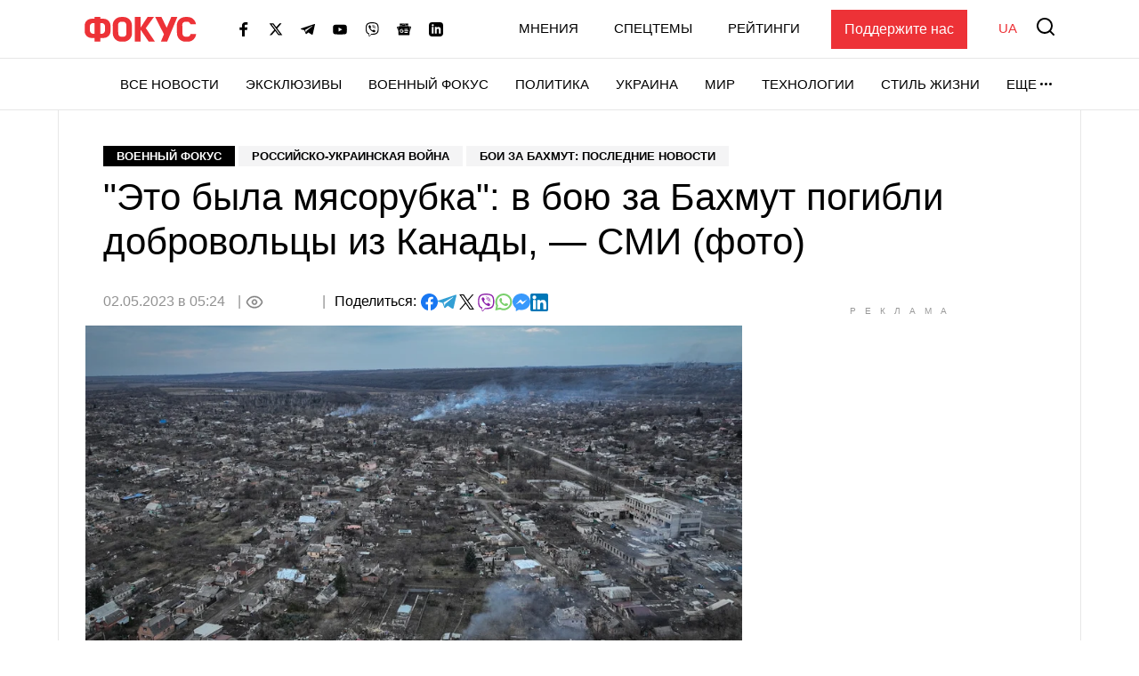

--- FILE ---
content_type: text/html; charset=utf-8
request_url: https://www.google.com/recaptcha/api2/aframe
body_size: 267
content:
<!DOCTYPE HTML><html><head><meta http-equiv="content-type" content="text/html; charset=UTF-8"></head><body><script nonce="p2Ou01HcSzsMw7cmVWiTHQ">/** Anti-fraud and anti-abuse applications only. See google.com/recaptcha */ try{var clients={'sodar':'https://pagead2.googlesyndication.com/pagead/sodar?'};window.addEventListener("message",function(a){try{if(a.source===window.parent){var b=JSON.parse(a.data);var c=clients[b['id']];if(c){var d=document.createElement('img');d.src=c+b['params']+'&rc='+(localStorage.getItem("rc::a")?sessionStorage.getItem("rc::b"):"");window.document.body.appendChild(d);sessionStorage.setItem("rc::e",parseInt(sessionStorage.getItem("rc::e")||0)+1);localStorage.setItem("rc::h",'1769463635488');}}}catch(b){}});window.parent.postMessage("_grecaptcha_ready", "*");}catch(b){}</script></body></html>

--- FILE ---
content_type: application/javascript; charset=utf-8
request_url: https://fundingchoicesmessages.google.com/f/AGSKWxVRm5SNBZjAObL5wHRE3icYoYM9RFHoD4eofYql2PCXGjdldi5obCylQ8Y3EyHS3p7EBK-zOF9dD4P9yfX2rktEvSAYUzJHNKkXOYTPmcX34TYu2v9Ow6pVBfEIovTEiXHEc-gA0P9uxMg07D7E0X3lc1dnHRYOmjbTRbqW5Zj2Sdzk-mWH6HvjFucL/_/partner_ads_-728-90./adv/kelkoo_/advertisement2./adblock_logger.
body_size: -1285
content:
window['fab7b4bc-3aa9-4af3-b2f4-9035cdfaf032'] = true;

--- FILE ---
content_type: text/javascript
request_url: https://jsc.idealmedia.io/site/465294.js
body_size: 164899
content:
(()=>{var Yn=Object.create;var _e=Object.defineProperty;var Qn=Object.getOwnPropertyDescriptor;var Zn=Object.getOwnPropertyNames;var tr=Object.getPrototypeOf,er=Object.prototype.hasOwnProperty;var F=(f,t)=>()=>(f&&(t=f(f=0)),t);var ze=(f,t)=>()=>(t||f((t={exports:{}}).exports,t),t.exports),V=(f,t)=>{for(var e in t)_e(f,e,{get:t[e],enumerable:!0})},ir=(f,t,e,i)=>{if(t&&typeof t=="object"||typeof t=="function")for(let a of Zn(t))!er.call(f,a)&&a!==e&&_e(f,a,{get:()=>t[a],enumerable:!(i=Qn(t,a))||i.enumerable});return f};var Le=(f,t,e)=>(e=f!=null?Yn(tr(f)):{},ir(t||!f||!f.__esModule?_e(e,"default",{value:f,enumerable:!0}):e,f));var N,E=F(()=>{N={library:"",cli:"8868ce2552cb1c8f4834035f480610184a0e8a63",widgetBuilder:"a2dd5561"}});var M,P=F(()=>{M={"0":{GENERAL:{translations:{"[GO]":"\u0414\u0430\u043B\u0456","[INFORMER_BACK_BUTTON_BANNER_TEXT]":"\u0429\u0435 \u0431\u0456\u043B\u044C\u0448\u0435 \u043D\u043E\u0432\u0438\u043D, \u044F\u043A\u0456 \u0432\u0430\u0440\u0442\u043E \u043F\u043E\u0434\u0438\u0432\u0438\u0442\u0438\u0441\u044F \u043F\u0435\u0440\u0448 \u043D\u0456\u0436 \u043F\u0456\u0442\u0438","[INFORMER_BTN_DISCOVER_MORE]":"Discover More","[INFORMER_BUTTON_MORE]":"\u0429\u0435","[INFORMER_CLOSE_AD_BUTTON]":"\u0417\u0430\u043A\u0440\u0438\u0442\u0438","[INFORMER_CRITEO_ICON_TITLE]":"AdChoices","[INFORMER_CTA_LEARN_MORE]":"\u0414\u0435\u0442\u0430\u043B\u044C\u043D\u0456\u0448\u0435","[INFORMER_DSA_ICON_TITLE]":"Widget Context Menu","[INFORMER_NEXT_UP_TITLE_TRANDING]":"\u0410\u043A\u0442\u0443\u0430\u043B\u044C\u043D\u0435","[INFORMER_OPEN_BUTTON]":"\u0412\u0456\u0434\u043A\u0440\u0438\u0442\u0438","[INFORMER_READ_FULL_ARTICLE]":"Read Full Article","[INFORMER_RECOMMENDED_FOR_YOU]":"Recommended for you","[INFORMER_SPONSORED]":"\u0421\u043F\u043E\u043D\u0441\u043E\u0440\u043E\u0432\u0430\u043D\u043E","[INFORMER_TEXT_CLOSE_AD]":"\u0417\u0430\u043A\u0440\u0438\u0442\u0438 \u043E\u0433\u043E\u043B\u043E\u0448\u0435\u043D\u043D\u044F","[INFORMER_TEXT_CLOSE_IN_TIME]":"\u0412\u0438 \u043C\u043E\u0436\u0435\u0442\u0435 \u0437\u0430\u043A\u0440\u0438\u0442\u0438 \u043E\u0433\u043E\u043B\u043E\u0448\u0435\u043D\u043D\u044F \u0447\u0435\u0440\u0435\u0437 {{delayTime}}\u0441","[INFORMER_TEXT_CLOSE_NOW]":"\u0422\u0435\u043F\u0435\u0440 \u0432\u0438 \u043C\u043E\u0436\u0435\u0442\u0435 \u0437\u0430\u043A\u0440\u0438\u0442\u0438 \u043E\u0433\u043E\u043B\u043E\u0448\u0435\u043D\u043D\u044F","[INFORMER_VIDEO_CLICK_TEXT]":"\u0414\u0456\u0437\u043D\u0430\u0442\u0438\u0441\u044F \u0431\u0456\u043B\u044C\u0448\u0435","[LS_CAB_SITE_BLOCK_ANTIFRAUD_SUBJECT_V2]":"\u0412\u0430\u0448 \u0441\u0430\u0439\u0442 %s \u0437\u0430\u0431\u043B\u043E\u043A\u043E\u0432\u0430\u043D\u043E (%s)","[LS_INFORMERS_CLOSE_BUTTON]":"\u0417\u0430\u043A\u0440\u0438\u0442\u0438","[LS_INFORMERS_MOBILEMODAL_GO]":"Go","[LS_INFORMERS_WIDGET_MOBILE_CONTINUE]":"Continue","[WIDGET_TITLE_ADVERTISEMENT]":"\u041E\u0433\u043E\u043B\u043E\u0448\u0435\u043D\u043D\u044F LENTAINFORM","[WIDGET_TITLE_CHECK_THIS_OUT]":"\u041E\u0446\u0456\u043D\u0456\u0442\u044C","[WIDGET_TITLE_IDEALMEDIA]":"Idealmedia","[WIDGET_TITLE_IDEALMEDIA_ADVERTISEMENT]":"\u041E\u0433\u043E\u043B\u043E\u0448\u0435\u043D\u043D\u044F Idealmedia","[WIDGET_TITLE_IDEALMEDIA_NEWS]":"\u041D\u043E\u0432\u0438\u043D\u0438 Idealmedia","[WIDGET_TITLE_INTERESTING]":"\u0426\u0456\u043A\u0430\u0432\u0435 \u0432 \u043C\u0435\u0440\u0435\u0436\u0456","[WIDGET_TITLE_INTERESTING_FOR_YOU]":"\u0412\u0430\u043C \u0431\u0443\u0434\u0435 \u0446\u0456\u043A\u0430\u0432\u043E","[WIDGET_TITLE_LENTAINFORM]":"LENTAINFORM","[WIDGET_TITLE_LENTAINFORM_NEWS]":"\u041D\u043E\u0432\u0438\u043D\u0438 LENTAINFORM","[WIDGET_TITLE_MORE_COOL_STUFF]":"\u0411\u0456\u043B\u044C\u0448\u0435 \u043A\u043B\u0430\u0441\u043D\u043E\u0433\u043E \u043C\u0430\u0442\u0435\u0440\u0456\u0430\u043B\u0443","[WIDGET_TITLE_MORE_FROM_AROUND_THE_WEB]":"\u0411\u0456\u043B\u044C\u0448\u0435 \u0406\u043D\u0442\u0435\u0440\u043D\u0435\u0442-\u043D\u043E\u0432\u0438\u043D","[WIDGET_TITLE_NONE]":"","[WIDGET_TITLE_PARTNERS_NEWS]":"\u041D\u043E\u0432\u0438\u043D\u0438 \u041F\u0430\u0440\u0442\u043D\u0435\u0440\u0456\u0432","[WIDGET_TITLE_POPULAR]":"\u041F\u043E\u043F\u0443\u043B\u044F\u0440\u043D\u0435 \u0432 \u043C\u0435\u0440\u0435\u0436\u0456","[WIDGET_TITLE_PROMOTED_CONTENT]":"\u0421\u043F\u043E\u043D\u0441\u043E\u0440\u0441\u044C\u043A\u0438\u0439 \u043A\u043E\u043D\u0442\u0435\u043D\u0442","[WIDGET_TITLE_SMI]":"\u0412 \u0456\u043D\u0448\u0438\u0445 \u0417\u041C\u0406","[WIDGET_TITLE_SPONSORED_CONTENT]":"\u0421\u043F\u043E\u043D\u0441\u043E\u0440\u043E\u0432\u0430\u043D\u0438\u0439 \u043A\u043E\u043D\u0442\u0435\u043D\u0442","[WIDGET_TITLE_SUGGESTED_NEWS]":"\u0417\u0430\u043F\u0440\u043E\u043F\u043E\u043D\u043E\u0432\u0430\u043D\u0456 \u043D\u043E\u0432\u0438\u043D\u0438","[WIDGET_TITLE_YOU_MAY_LIKE]":"\u0412\u0430\u043C \u043C\u043E\u0436\u0435 \u0441\u043F\u043E\u0434\u043E\u0431\u0430\u0442\u0438\u0441\u044C"},forbiddenPatterns:["make cl[i1!]ck","(cl[i!1]ck|cl[i!1]que|kl[i!1]kone|shtyp|kl[i!1]k|kl[i!1]kn[i!1]\u0435e) ((on|[i!1]n the) )?(h[e3]re|me|please|ads|to|en cualqu[i!1]er anunc[i!1]o|qu\u1EA3ng c\xE1o|na [i!1]megen|nje nga reklamat|no an\xFAnc[i!1]o|reklamen|em alguma propaganda|[i!1]klan atan|below banner)","pres[i1!]ona \u0441ualqu[i1!]er [i1!]magen","toca la pr[i1!]mera [i1!]magen ","(cl[i!1]ck|cl[i!1]que|kl[i!1]kone|shtyp|kl[i!1]k|kl[i!1]kn[i!1]\u0435e) ((on|[i!1]n the) )?([i!1]zpod)","adclick","criteo.com","cdn.geozo.com","taboola","trck.tracking505.com"]},METADATA:{hashCommitsData:{library:"",cli:"8868ce2552cb1c8f4834035f480610184a0e8a63",widgetBuilder:"a2dd5561"},compileTimestamp:1768241492},ASSETS:{customAdLinkConfig:{},adLinkBlock:{idealmedia:`<div class="mgheader"><span class="mghead">%WIDGET_TITLE%</span><div class="mg_addad%id"><a class="mglogo-link" href="http://idealmedia.io/" target="_blank"><svg class="mglogo-icon" xmlns="http://www.w3.org/2000/svg" width="29" height="16" viewBox="0 0 29 16" fill="none"><rect width="29" height="16" fill="none"/><g clip-path="url(#clip0_4_17)"><path class="mglogo-path1" d="M16.4831 14.5C14.5241 14.5 13.8844 11.5936 13.1547 8.22559C12.625 5.81235 12.2052 4.31195 11.8853 3.75586C11.7953 3.59847 11.5854 3.59847 11.5055 3.75586C11.1856 4.31195 10.7558 5.81235 10.2361 8.22559C9.68634 10.7647 9.20656 12.9576 8.19704 13.9544C8.02712 14.1223 7.79723 14.2167 7.56734 14.2167C7.33744 14.2167 7.08756 14.1118 6.90765 13.9334C6.71774 13.7446 6.60779 13.4822 6.60779 13.2094C6.60779 12.9366 6.71774 12.6534 6.91764 12.475C7.44739 11.9818 8.08709 9.04399 8.36696 7.78491C9.10661 4.41687 9.73631 1.5105 11.6954 1.5105C13.6545 1.5105 14.2942 4.41687 15.0238 7.78491C15.5536 10.1981 15.9734 11.6985 16.2932 12.2546C16.3832 12.412 16.5831 12.412 16.673 12.2546C16.9929 11.6985 17.4227 10.1981 17.9425 7.78491C18.6821 4.41687 19.3118 1.5105 21.2709 1.5105C23.23 1.5105 23.8697 4.41687 24.5993 7.78491C24.8792 9.04399 25.5189 11.9818 26.0486 12.475C26.2485 12.6534 26.3585 12.9262 26.3585 13.2094C26.3585 13.7655 25.9287 14.2167 25.3989 14.2167C25.169 14.2167 24.9392 14.1223 24.7692 13.9544C23.7597 12.9576 23.2799 10.7647 22.7302 8.23608C22.2004 5.82285 21.7806 4.32244 21.4608 3.76635C21.3708 3.60896 21.1709 3.60896 21.081 3.76635C20.7611 4.32244 20.3413 5.82285 19.8116 8.23608C19.0819 11.6041 18.4422 14.5105 16.4831 14.5105V14.5Z" fill="#858484"/><path class="mglogo-path2" d="M2.95955 14.2167C2.4298 14.2167 2 13.7655 2 13.2094C2 12.9262 2.10995 12.6534 2.30985 12.475C2.8396 11.9818 3.4793 9.04399 3.75917 7.78491C4.49882 4.40638 5.12853 1.5 7.08761 1.5C7.1076 1.5 7.12759 1.5 7.14758 1.5L7.61736 1.52098L7.41745 1.96166C7.00764 2.80105 6.63782 3.94471 6.22801 5.66546C5.98812 6.5573 5.77822 7.5226 5.6183 8.22559C5.06856 10.7647 4.58878 12.9576 3.57926 13.9544C3.40934 14.1223 3.17944 14.2167 2.94955 14.2167H2.95955V14.2167Z" fill="#858484"/></g><defs><clipPath id="clip0_4_17"><rect width="25" height="13" fill="white" transform="translate(2 1.5)"/></clipPath></defs></svg></a></div></div><style id="header-style">.mglogo-link:hover .mglogo-path1{ fill: #00A0DB;} .mglogo-link:hover .mglogo-path2{ fill: #F68A22;} .mghead{font-weight:700;font-size:14px;text-transform:uppercase;text-align:left;font-family: Verdana, sans-serif;color:#4555a7;display:block;margin:0 0 0px 5px;float:left;}.mgheader{ display: table !important; width: 100% !important; }div.mg_addad%id{text-align: right; margin-right: 10px;display: inline-block;float: right;} div.mg_addad%id:hover{opacity: 1} div.mg_addad%id a{color: #000000; font:normal 10px Myriad Pro; text-decoration: none;} div.mg_addad%id img{margin: 0px -5px 0px 0px; border:0px;float: none;padding:0px;}</style>
`},logosConfig:{},scaleInfoHtml:`<!doctype html><html><head><meta charset="utf-8"><style>html, body, div, span, applet, object, iframe,h1, h2, h3, h4, h5, h6, p, blockquote, pre,a, abbr, acronym, address, big, cite, code,del, dfn, em, img, ins, kbd, q, s, samp,small, strike, strong, sub, sup, tt, var,b, u, i, center,dl, dt, dd, ol, ul, li,fieldset, form, label, legend,table, caption, tbody, tfoot, thead, tr, th, td,article, aside, canvas, details, embed,figure, figcaption, footer, header, hgroup,menu, nav, output, ruby, section, summary,time, mark, audio, video {margin: 0;padding: 0;border: 0;font-size: 100%;font: inherit;vertical-align: baseline;}/* HTML5 display-role reset for older browsers */article, aside, details, figcaption, figure,footer, header, hgroup, menu, nav, section {display: block;}body {line-height: 1;}ol, ul {list-style: none;}blockquote, q {quotes: none;}blockquote:before, blockquote:after,q:before, q:after {content: '';content: none;}table {border-collapse: collapse;border-spacing: 0;}</style></head><body><div id="test">Lorem ipsum dolor sit amet, consectetur adipisicing elit. Cumque deleniti dolor impedit nobis quo ratione temporibus. Accusantium adipisci animi cupiditate eligendi hic modi officiis perspiciatis provident tenetur, vero voluptate voluptatem.</div><script>window.addEventListener('load', function() {if (window.innerWidth !== 0) {window.parent.postMessage({id: 'scaleInfo',scale_metric_1: document.getElementById('test').offsetHeight,scale_metric_2: (window.outerWidth / window.innerWidth) * 100,scale_metric_3: (window.parent.outerWidth / window.parent.innerWidth) * 100,},'*');}});<\/script></body></html>`},WIDGET:{debug:!1,iframe:"",changeIframeSize:!1,widgetClickZones:"[]",activateDelay:0,clickableDelay:0,sendDimensions:!0,_constructor:'{"cols":4,"font":"arial","kind":"exchange","rows":1,"type":"under-article-widget","media":{"opacity":80,"duration":1,"minWidth":250,"position":"bottom","minHeight":150,"videoOverlay":1},"mgbox":{"styles":{"maxWidth":1220}},"theme":"#7f7f7f","width":0,"button":1,"mcdesc":{"styles":{"font":"arial","color":"#666666","display":"none","fontSize":12,"fontStyle":"normal","textAlign":"center","fontWeight":"normal","textDecoration":"none"}},"mgline":{"styles":{"width":"200","height":"250","margin":"7","borderColor":"#ffffff","borderStyle":"solid","borderWidth":0,"borderRadius":"8"}},"imgType":"super","mcimage":{"size":200,"styles":{"padding":0,"borderColor":"#ffffff","borderStyle":"solid","borderWidth":0},"size-width":370,"size-height":209},"mcprice":{"show":"true","styles":{"font":"verdana","color":"#ffffff","fontSize":12,"fontStyle":"normal","textAlign":"center","fontWeight":"bold","textDecoration":"none"}},"mctable":{"styles":{"borderColor":"","borderWidth":0,"backgroundColor":""}},"mctitle":{"styles":{"color":"#000000","fontSize":"18","fontStyle":"normal","textAlign":"left","fontWeight":"bold","text-transform":"none","textDecoration":"none"}},"subType":"under-article-widget-cards","mcdomain":{"styles":{"font":"arial","color":"#7f7f7f","display":"block","fontSize":13,"fontStyle":"italic","textAlign":"left","fontWeight":"normal","textDecoration":"none"}},"isToaster":1,"colsMobile":1,"isDragDown":1,"imageFormat":63,"imageShadow":"","scrollEffect":"0","textPosition":"bottom","autoplacement":"off","formatChanged":true,"isInterstitial":0,"popupFrequency":15,"widgetFormatId":1,"passageFrequency":60,"teaserCardShadow":"0","teaserFixedWidth":"0","imageScaleOnHover":"","interstitialAfter":3,"is_show_ad_marker":"0","widgetTitleSettings":{"styles":{"font":"arial","color":"#000000","fontSize":18,"text-transform":"uppercase"}},"frequencyCappingShow":3,"frequencyCappingTime":2,"toasterInactivityTime":8,"widgetTypeDescription":1}',subType:"under-article-widget-cards",widgetIframeAutoSize:"",globalSettings:'{"capping_observer_threshold":"0.5","current_language":"en","widget_lazy_load_margin":"1000","accidental_clicks_delay":"10","ia_page_view_timeout":"180","ia_page_imp_timeout":"180","widget_intentiq_refresh_millis":"43200000","retention_tool_widget_utm":"utm_mgid_push","except_ads_limit":"150","capping_observer_time":"","widget_consent_wait_time_ms":"30","widget_consent_outdated_time":"168","ia_paid_page_view_timeout":"","teaser_title_limit":""}',widgetAccidentalClicks:"wages",afShortEnabled:!0,loggerEnabled:!1,enableSource:!1,hasNewsPart:!0,hasGoodsPart:!0,goodsPartUid:0,checkAnura:!1,anuraValue:0,disableCookies:!1,adBlockChangeStyles:!0,widgetTitle:"[WIDGET_TITLE_NONE]",adblockIntegration:!1,availableLangs:'["es","vi","it","hi","pl","ru","uk"]',useConstructor:!1,popup:!1,type:"under-article-widget",mobileDoubleclickDelay:1e3,desktopDoubleclickDelay:1e3,markWagesAdInIntExchange:!1,projectName:"lentainform",newsPartIdPartner:40876,newsPartAcStatsEnabled:!0,newsPartKind:"exchange",widgetUseConstructor:!1,useInNewsRanker:!0,widgetCountersDisabled:2,widgetClientSiteId:465294,autoCreativeCounterDomain:"autocounter.idealmedia.io",siteId:465294,modulePrefix:"IdealmediaC",informerPrefix:"Idealmedia",countersDomain:"c.idealmedia.io",currentSubnet:3,topMargin:0,popupText:"\u0414\u0438\u0432\u0456\u0442\u044C\u0441\u044F \u0442\u0430\u043A\u043E\u0436",cdnDomain:"cdn.idealmedia.io",mobileApp:!1,usePlaceReservation:!0,subnets:'{"3":{"id":3,"informer_prefix":"Idealmedia","mirror":"idealmedia.io","mirrorName":"idealmedia","imageDomain":"idealmedia.io","dashboardDomain":"dashboard.idealmedia.io","utm":"?utm_source=widget&utm_medium=text&utm_campaign=add&utm_content=","advSrcId":37100}}',exposeSubnets:!0,childWidgets:"[]",allowMultipleWidgets:!0,widgetMirror:"idealmedia",widgetDomain:"focus.ua",customFuncBlocks:"[]",widgetAutorefresh:!1,widgetReturnedRefresh:0,widgetPaginator:!1,imageFormat:63,elastic:!1,unlimited:!1,dfpWidth:0,dfpHeight:0,popupFrequency:15,elasticPageCount:2,countNews:4,blankImage:`data:image/svg+xml,%3Csvg
            xmlns="http://www.w3.org/2000/svg"
            width="370" height="209"
            viewBox="0 0 370 209"
            %3E%3C/svg%3E`,isResponsive:!0,mobileCountNews:"[]",childFuncBlocks:"[]",childProperties:"[]",customGradient:"",shadowDom:!0,sspPerformancePercentage:10,templateStyles:`.mgheader {margin-bottom:10px;width:100%;text-align:left;}.mghead {font-family:system-ui,-apple-system,"Segoe UI",Roboto,"Helvetica Neue","Noto Sans","Liberation Sans",Arial,sans-serif,"Apple Color Emoji","Segoe UI Emoji","Segoe UI Symbol","Noto Color Emoji";color:#000;font-size:21px !important;line-height:24px;letter-spacing:.2px;text-transform:none !important;margin:0 0 0 !important;font-weight:700 !important;position:relative;padding-left:30px;}.mghead:before {content:\\'\\';background-image:url(\\'data:image/svg+xml,<svg xmlns="http://www.w3.org/2000/svg" width="24" height="24" viewBox="0 0 24 24" stroke-width="2" stroke="%231F55D7" fill="none" stroke-linecap="round" stroke-linejoin="round"><path stroke="none" d="M0 0h24v24H0z" fill="none"></path><path d="M12 12c2 -2.96 0 -7 -1 -8c0 3.038 -1.773 4.741 -3 6c-1.226 1.26 -2 3.24 -2 5a6 6 0 1 0 12 0c0 -1.532 -1.056 -3.94 -2 -5c-1.786 3 -2.791 3 -4 2z"></path></svg>\\');width:24px;height:24px;position:absolute;left:0;top:0;}.mgheader div {position:relative;top:6px;}.mgbox {width:100%;max-width:100%;padding:0;position:relative !important;text-align:center;vertical-align:top !important;border-style:solid;border-width:0px;border-color:;background-color:;display:-ms-flexbox;display:-webkit-flex;display:flex;-webkit-flex-direction:row;-ms-flex-direction:row;flex-direction:row;-webkit-flex-wrap:wrap;-ms-flex-wrap:wrap;flex-wrap:wrap;line-height:100% !important;transition:none !important;box-sizing:border-box;-webkit-box-pack:justify;-ms-flex-pack:justify;justify-content:space-between;}.mgline {width:24%;max-width:24%;margin:0 0 16px;padding:0;border-style:solid;border-color:#EAEAEA;border-width:1px;border-radius:12px;box-shadow:0px 2px 5px 0px rgba(10, 31, 68, 0.08);background:none repeat scroll 0 0;background-color:;cursor:pointer;overflow:hidden;zoom:1;position:relative;vertical-align:top;box-sizing:border-box;display:-ms-flexbox;display:-webkit-flex;display:flex;-webkit-flex-direction:column;-ms-flex-direction:column;flex-direction:column;word-wrap:break-word;flex-wrap:wrap;-webkit-box-pack:justify;-ms-flex-pack:justify;justify-content:space-between;}.mgline:hover {box-shadow:0px 2px 5px 0px rgba(63, 63, 63, 0.18);}.mgline .image-with-text {position:relative;}.mgline .image-container {position:relative;}div.mcimg {padding:0px;text-align:center;}img.mcimg {border-style:solid;border-color:#ffffff;border-width:0px;width:100% !important;height:auto !important;max-width:492px;max-height:277px;box-sizing:border-box;display:block;}.mgline .text-elements {padding:12px 12px 40px;}.mctitle {margin:0 0 8px;text-align:left;line-height:1 !important;}.mctitle a {font-weight:600;font-size:16px;line-height:1.2;font-style:normal;text-decoration:none;color:#292929;font-family:"Segoe UI",Arial,Helvetica,sans-serif;transition:all .2s ease;}.mgline:hover .mctitle a {}.mgline .mgicon {width:24px;height:auto;display:inline-block;}.mcdomain {display:flex;align-items:center;gap:8px;text-align:left;margin:0 0 12px;}.mcdomain a {font-weight:400;font-size:14px;line-height:16px;font-style:normal;text-decoration:none;color:#292929;font-family:Roboto,Arial,Helvetica,sans-serif;display:block;overflow:hidden;text-transform:none;}.mcdomain a img.mcimgsrc {vertical-align:bottom;margin-bottom:-3px;height:20px;width:20px;display:inline-block;}.mgline .ad-icon {display:flex;width:18px;padding:6px 8px;align-items:center;border-radius:8px;border:1px solid #EAEAEA;color:#919191;font-family:Roboto, Arial, sans-serif;font-size:14px;font-style:normal;font-weight:600;line-height:1;position:absolute;bottom:12px;left:12px;}.mgline:not(.type-w) .ad-icon, .mgline.type-w .mgicon {display:none;}.mgline.type-w:after {content:\\'\\';position:absolute;bottom:15px;right:12px;width:16px;height:17px;background-image:url("//cdn.mgid.com/images/logos/Adchoices.svg");background-repeat:no-repeat;}.mgline .image-container .mcimgad {position:absolute;right:0;bottom:0;width:20px;height:20px;display:none !important;}.mgline[max-width~="120px"] .mcdesc {display:none !important;}@supports not (flex-wrap:wrap) {.mgbox {display:block !important;}.mgline {display:inline-block !important;}}.text-elements a {text-decoration:none;}div.mcprice {text-align:center;}div.mcprice span {font-weight:bold;font-size:12px;line-height:12px;font-style:normal;text-decoration:none;color:#ffffff;font-family:Verdana,Geneva,sans-serif;}div.mgbuybox, div.mgarrowbox {display:false;}div.mgbuybox, div.mgarrowbox, div.mcprice {display:none;}span.mcpriceold {text-decoration:line-through !important;}img.mcimg {margin:0;opacity:1 !important;}.mgline {position:relative;}.mgline .fake {visibility:hidden;position:relative;padding-top:4px;}.mgbuybox {text-align:right;font-weight:700;font-size:12px;color:#666666;}.mcprice-wrap {position:absolute;display:block;top:0px;left:0px;text-decoration:none;}.mcdiscount {color:#fff;border:none;font-size:1.21em;}.mgarrowbox {position:relative;background:#fff;padding-right:12px;}.mgarrowbox:before {content:\\'\\';position:absolute;top:0;right:-10px;border-top:21px solid transparent;border-bottom:21px solid transparent;border-left:10px solid #fff;}div.mcprice-cover {display:-ms-flexbox;display:-webkit-flex;display:flex;-webkit-flex-wrap:nowrap;-ms-flex-wrap:nowrap;flex-wrap:nowrap;-webkit-align-items:stretch;-moz-box-align:stretch;-ms-flex-align:stretch;align-items:stretch;-webkit-justify-content:flex-start;justify-content:flex-start;-webkit-flex-direction:row;-ms-flex-direction:row;flex-direction:row;height:42px;font-size:12px;}div.mcprice-cover .mcprice {font-size:1.29em;color:#fff;}div.mcprice-cover.mcprice-cover_old .mcprice-inner {padding-top:4px;width:auto;}div.mcprice-cover.mcprice-cover_old .mcprice-val {padding-right:0;}div.mcprice-cover.mcprice-cover_old .mcprice {margin-bottom:4px;color:#ffffff;font-size:1em;}div.mcprice-cover.mcprice-cover_old + .mcprice-cover {display:none !important;}.mcprice-val, .mcprice-inner {display:-ms-flexbox;display:-webkit-flex;display:flex;-webkit-flex-wrap:wrap;-ms-flex-wrap:wrap;flex-wrap:wrap;-webkit-align-items:center;-moz-box-align:center;-ms-flex-align:center;align-items:center;-webkit-justify-content:flex-start;justify-content:flex-start;white-space:nowrap;}.mcprice-inner {background:#ed181d;position:relative;padding:0 2px 0 8px;text-align:center;color:#fff;width:100%;}.mcprice-inner:before {content:\\'\\';position:absolute;top:0;right:-10px;border-top:21px solid transparent;border-bottom:21px solid transparent;border-left:10px solid #ed181d;}.mcprice-val {padding:2px 10px 0 14px;-webkit-flex-direction:column;-ms-flex-direction:column;flex-direction:column;-webkit-flex-wrap:wrap;-ms-flex-wrap:wrap;flex-wrap:wrap;-webkit-justify-content:center;justify-content:center;-webkit-align-items:flex-start;-moz-box-align:start;-ms-flex-align:start;align-items:flex-start;font-weight:bold;font-style:normal;text-align:center;}.mcpriceold {display:block !important;position:relative;width:100%;font-size:0.78em;font-weight:inherit;color:#ed181d;}.mcpriceold span {position:relative;}.mcpriceold span:before {content:\\'\\';height:1px;background:#ed181d;left:0;right:0;top:50%;position:absolute;}div.mgbuybox, div.mgarrowbox {display:none;}.fake, .mgtobottom {display:table;bottom:0;width:100%;text-align:left;}.fake > *, .mgtobottom > * {display:table-cell;}.mgtobottom__buy {padding-right:20px;}.mgtobottom {position:absolute;}.mgline .image-with-text, .mgline .mgtobottom {width:100% !important;margin:0 auto;}.mgline .image-with-text, .mgline .mgtobottom {max-width:492px;}div.mcprice, div.mcriceold {font-weight:bold;font-size:12px;line-height:12px;font-style:normal;text-decoration:none;color:#ffffff;font-family:Verdana,Geneva,sans-serif;}.mgline[max-width~="120px"] .mgarrowbox, .mgline[max-width~="120px"] .mgbuybox {display:none !important;}.mgline .image-with-text {min-height:1px;}.mg-slider-overlay {overflow:hidden;position:relative;}.mg-slider-overlay .mg-slider-wrap {min-height:200px;position:relative;width:100%;-webkit-transform:translate3D(0, 0, 0);-moz-transform:translate3D(0, 0, 0);-ms-transform:translate3D(0, 0, 0);-o-transform:translate3D(0, 0, 0);transform:translate3D(0, 0, 0);-webkit-transition-duration:200ms;-moz-transition-duration:200ms;-ms-transition-duration:200ms;-o-transition-duration:200ms;transition-duration:200ms;}.mg-slider-overlay .mg-slider-wrap .mg-slider-box {left:0;top:0;position:absolute;width:100%;}.mg-pagination {text-align:center;}.mg-pagination .mg-pagination-list {display:inline-block;}.mg-pagination .mg-pagination-item {cursor:pointer;display:inline-block;*display:inline;*zoom:1;width:8px;height:8px;margin:0 2px;background:#ddd;border-radius:50%;}.mg-pagination .mg-pagination-item-prev, .mg-pagination .mg-pagination-item-next {background:#f7f7f7;border:1px solid #cecece;border-radius:2px;cursor:pointer;display:inline-block;height:11px;margin:0 10px;padding:5px 0;text-align:center;vertical-align:middle;width:29px;}.mg-pagination .mg-pagination-item-prev:after, .mg-pagination .mg-pagination-item-next:after {background:url(https://images.dable.io/static/i/prevnext2.png?3) no-repeat 0 0;background-size:17px 11px;content:"";display:inline-block;height:13px;width:9px;}.mg-pagination .mg-pagination-item-next:after {background-position:-10px 0;width:8px;}.mg-pagination .mg-pagination-item-current {background:#508eef;}.mgresponsive {display:inherit;}.mgline .allink {height:100%;width:100%;display:block;position:absolute;cursor:pointer;z-index:1;}@media (max-width:480px) {.mgline {max-width:100% !important;display:block !important;float:none;margin-left:0;margin-right:0;width:calc(100% / 2 - (10px * 1) / 2);height:auto;background:rgb(132, 94, 86);}div.mcimg {padding:0;text-align:center;border-radius:6px;}img.mcimg {height:200px !important;object-fit:cover;}.mgline .text-elements {background:linear-gradient(transparent, rgba(132, 94, 86, 0.25) 15%, rgba(132, 94, 86, 0.85) 30%, rgb(132, 94, 86) 45%);position:relative;margin-top:-65px;bottom:0;left:0;flex-grow:1;padding:45px 0 10px 0;border-radius:8px;width:100% !important;}.mctitle {margin:0 0 8px;text-align:left;line-height:1 !important;margin-top:0;padding:0 10px;}.mctitle a {font-weight:600;font-size:16px;line-height:1.2;font-style:normal;text-decoration:none;color:#292929;font-family:"Segoe UI", Arial, Helvetica, sans-serif;transition:all .2s ease;color:rgb(255, 255, 255);font-size:16px;line-height:16px;}}.widgets_logo a {bottom:3px !important;right:0 !important;width:75px !important;}.mglogo {text-align:left;margin-bottom:10px;}.mglogo img {width:115px;height:auto;border:0;}.mgline .ad-icon {display:none;}.mgline.type-w:after {display:none;}`,adBlockTemplateStyles:"",cookieMatchingDomain:"cm.idealmedia.io",widgetTemplate:'<div class="mglogo"><a href="https://www.idealmedia.io"><img src="https://cdn.idealmedia.io/images/im_logo.png"></a></div><div class="mgbox"><!--advertPrefix-->{foreach}<div class="mgline">{if $banner}{$banner}{/if}{if $teaser}<a class="allink" {$target}{$href}></a><div class="image-with-text"><div class="mcimg"><a {$target}{$href} ><div class="image-container"><img class="mcimg" {$src} /><!--intExchangeWagesImagePlace--></div></a></div><div class="text-elements"><div class="text_on_hover"><div class="mctitle"><a {$target}{$href}>{$title}</a></div></div></div></div><div class="ad-icon">Ad</div>{/if}</div>{/foreach}</div>\r',isLoggerEnabled:!1,titleBreak:0,titleLimit:75,informerTitleDotsFlag:1,disableCaps:0,descBreak:0,descLimit:75,hasVideoPart:!1,noFollow:!0,useDefaultJs:!1,blocksDomainAddressJs:"idealmedia.io",sourceName:"",disableResizeImageAfterLoad:!1,adTypes:"",enabledCooperationTypes:'["exchange"]',createIntExchange:!1,sspSanctionsEnabled:!1,cooperationTypes:'["exchange"]',newsPartPagesCount:20,goodsPartPagesCount:20,codePaginatorEnabled:!0,adblockTemplate:"",activeChilds:"[]",imageSizeAttributes:'width="370" height="209"',servicerDomain:"servicer.idealmedia.io",debugInfoOn:!1,useLazyLoad:!0,onTranzPage:!1,widgetEnabled:!0,branchName:"main",autoplacementStatus:"off",staticRootDomain:"",libraryVersion:"1.11.255",adblockEmulation:!1,autoplacementSelector:"",widgetPerformanceMetric:!1,shadowDomClosed:!1,refreshAdsTime:45,refreshAdsBy:0,additionalWidgets:"[]",useApiRefresh:!1,videoCfg:"{}",customWidgetLib:"",spaEnabled:!1,passageFrequency:60,cookieStoragePrefix:"Idealmedia",useHoneypot:!1,disableCwvOptimization:!1,disableBannerSafeframe:!1,gptEnabled:!1,gptOptions:"{}",gptUnitId:{low:0,high:0,unsigned:!1},retentionToolEnabled:!1,collectWidgetReports:!1,ampSpaSupport:!0,backButtonOptions:"null",retentionToolScriptLink:"",retentionToolLoadFromWidgets:!1,immediateRollout:!1,requestsLimitOptions:"{}",id5Enabled:!1,externalAnalytics:"[]",bannersEnabled:!0,originTrialTokens:'[{"name":"X-Requested-With Trial. servicer.idealmedia.io","token":"A2pkTeDhRxFlX+8lkY254lWLK+O471T9iVHpaPbIWOicVN3cw+6sgqGni9jhRqsf6d3s6BpKIfNhc\\/MmCS6Y1A8AAACEeyJvcmlnaW4iOiJodHRwczovL3NlcnZpY2VyLmlkZWFsbWVkaWEuaW86NDQzIiwiZmVhdHVyZSI6IldlYlZpZXdYUmVxdWVzdGVkV2l0aERlcHJlY2F0aW9uIiwiZXhwaXJ5IjoxNzE5NTMyNzk5LCJpc1RoaXJkUGFydHkiOnRydWV9","conditions":["webview"]},{"name":"X-Requested-With Trial. c.idealmedia.io","token":"A9SpgQj0u+p\\/enLz10aorXz2NPSZtLzEqVKoVW3CVyEAxLIcKr31e\\/[base64]","conditions":["webview"]}]',useTimePerformance:!0,waitConsentEnabled:!0,usePixelate:!0,clientId:425438,publisherId:0,readMoreButtonOptions:"{}",backfillData:"{}",useScrollClick:!1,iframeDomain:"mg.idealmedia.io",crossDomainStorageEnabled:!1,customStylesEnabled:!0,loggingConsentEnabled:!1,flippEnabled:!1,blurEnabled:!1,gradientEnabled:!1,refreshTeaserAfterClick:!0,loadVisibleWidgetDisabled:!0,supportDarkTheme:!1,darkThemeSelector:"",bidmaticEnabled:!1,bidmaticOptions:"{}",ampLimitAdsEnabled:!1,clicktrackingEnabled:!1,clicktrackingMacros:"${CLICK_URL}",collectTopicsDisabled:!1,autocreativeCampaignId:0,omidEnabled:!1,newTabEnabled:!1,newTabOptions:"{}",swipeUpEnabled:!1,swipeUpOptions:"{}",lazyCustomMargin:0,nextUpCustomFuncEnabled:!1,pixelateImpressions:0,nextUpEnabled:!1,nextUpOptions:"{}",isNextUpAddWidget:!1,singleJsUrl:"",isWidgetPreview:!1,mraidEnabled:!1,consoleEnabled:!1,saveClickEnabled:!1,scenarioId:null,clickUnderEnabled:!1,clickUnderOptions:"{}",extendedSourceMacro:"",showDescription:!1,directGptEnabled:!1,directGptOptions:"{}",titleEnabled:!1,logoEnabled:!1,adchoicesEnabled:!1,adLink:0,widgetIntegrationType:"website",yieldBirdOptions:"{}",yieldBirdEnabled:!1,lightDomTrackersEnabled:!1,criteoIdEnabled:!1,siteLang:"uk",storyPageImpDisabled:!1,isBackfillWidget:!1,targetVideoOptions:"{}",targetVideoEnabled:!1,directAniviewOptions:"{}",directAniviewEnabled:!1,pageWidgetList:""},SITE:{id:465294,cdnDomain:"cdn.idealmedia.io",crossDomainStorageEnabled:!1},BLOCKS:{ConstructorBlock:!1,SendDimensionsBlock:!0,VersionControlBlock:!1,InternalExchangeBlock:!1,RetentionToolBlock:!1,BlurBlock:!1,GradientBlock:!1,ColorBlock:!1,PaginatorBlock:!1,AutoRefreshInformerBlock:0,RefreshTeaserAfterClickBlock:!0,IframeSizeChangerBlock:!1,RejectBlock:!0,ViewabilityRefreshBlock:!1,OriginTrialsBlock:!0,RenderClassicBlock:!0,RenderSchematicBlock:!1,ResponsiveBlock:!0,ElasticBlock:!1,AntifraudBlock:!0,HoneypotBlock:!1,LazyLoadBlock:!0,FillCardLikesBlock:!1,ExternalApiBlock:!1,ImpactBlock:!1,InArticleAutoplacement:!1,AccidentalClicksBlock:!0,ActivateDelayBlock:0,OnTransitPageBlock:!1,GoogleGptBlock:!1,ImpactBlocks:!1,MobileExitBlock:!1,PassageBlock:!1,InterstitialBlock:!1,PopupBlock:!1,CollectWidgetReportsBlock:!1,ExternalAnalyticsBlock:!1,RtbBlock:!1,FlippBlock:!1,ID5Block:!1,widgetUseConstructor:!1,CarouselWidgetSuperBlock:!1,CarouselWidgetBlock:!1,InSiteNotificationBlock:!1,BackfillBlock:!1,MobileWidgetBlock:!1,VideoLibrary:!1,DarkThemeBlock:!1,BidmaticBlock:!1,BrowserTopicsBlock:!0,OmidBlock:!1,NewTabBlock:!1,SwipeUpBlock:!1,NextUpBlock:!1,MraidBlock:!1,ConsoleBlock:!1,SaveClickBlock:!1,ClickUnderBlock:!1,DirectGptBlock:!1,YieldBirdBlock:!1,LightDomTrackersBlock:!1,CriteoIdBlock:!1,TargetVideoBlock:!1,DirectAniviewBlock:!1}},"612491":{WIDGET:{id:612491,sendDimensions:!1,_constructor:'{"cols":"4","font":"arial","kind":"exchange","rows":"1","type":"default","media":{"opacity":"80","duration":1,"minWidth":"250","position":"bottom","minHeight":"150","videoOverlay":1},"mgbox":{"styles":{"maxWidth":"1220"}},"width":"825","button":1,"mcdesc":{"styles":{"font":"arial","color":"#444","display":"none","fontSize":11,"fontStyle":"normal","textAlign":"center","fontWeight":400,"textDecoration":"none !Important"}},"mgline":{"styles":{"borderColor":"#ffffff","borderStyle":"solid","borderWidth":0}},"imgType":"super","mcimage":{"size":"185","styles":{"padding":0,"borderColor":"#ffffff","borderStyle":"solid","borderWidth":0},"size-width":200,"size-height":150},"mcprice":{"styles":{"font":"arial","color":"#ff0000","fontSize":12,"fontStyle":"normal","textAlign":"center","fontWeight":"bold","textDecoration":"none"}},"mctable":{"styles":{"borderColor":"","borderWidth":0,"backgroundColor":""}},"mctitle":{"styles":{"color":"#000000","fontSize":13,"fontStyle":"normal","textAlign":"center","fontWeight":"normal","textDecoration":"none"}},"mcdomain":{"styles":{"font":"arial","color":"#ff7409","display":"none","fontSize":12,"fontStyle":"italic","textAlign":"center","fontWeight":"normal","textDecoration":"none"}},"previewImg":"//cdn.mirs.com/images/draw-widget-preview.jpg","imageFormat":17,"textPosition":"bottom","formatChanged":true,"imageScaleOnHover":"false","sidebarWidthCorrect":0,"sidebarScrollPercent":0}',subType:"",newsPartUid:1242002,hasGoodsPart:!1,type:"default",mobileDoubleclickDelay:0,desktopDoubleclickDelay:0,markWagesAdInIntExchange:!0,widgetCountersDisabled:0,siteId:251989,popupText:"",I:"IdealmediaInfC612491",imageFormat:17,popupFrequency:180,elasticPageCount:1,blankImage:`data:image/svg+xml,%3Csvg
            xmlns="http://www.w3.org/2000/svg"
            width="200" height="150"
            viewBox="0 0 200 150"
            %3E%3C/svg%3E`,customBanners:'{"612491":[]}',templateStyles:`@font-face {font-family:\\'PFDinDisplayProRegular\\';src:url(\\'//cdn.idealmedia.io/fonts/pfdindisplaypro-regular-webfont.eot\\');src:url(\\'//cdn.idealmedia.io/fonts/pfdindisplaypro-regular-webfont.eot?#iefix\\') format(\\'embedded-opentype\\'), url(\\'//cdn.idealmedia.io/fonts/pfdindisplaypro-regular-webfont.woff\\') format(\\'woff\\'), url(\\'//cdn.idealmedia.io/fonts/pfdindisplaypro-regular-webfont.ttf\\') format(\\'truetype\\'), url(\\'//cdn.idealmedia.io/fonts/pfdindisplaypro-regular-webfont.svg#PFDinDisplayProRegular\\') format(\\'svg\\');}.mgresponsive {display:inherit;}.mgbox {padding:0 !important;position:relative !important;text-align:center;vertical-align:top !important;margin:0 auto;border-style:solid;border-width:0px;border-color:;background-color:;display:-ms-flexbox;display:-webkit-flex;display:flex;-webkit-flex-direction:row;-ms-flex-direction:row;flex-direction:row;-webkit-flex-wrap:wrap;-ms-flex-wrap:wrap;flex-wrap:wrap;line-height:100% !important;transition:none !important;}.mgbox {width:100%;max-width:825px;}div.mcimg {padding:0px;text-align:center;max-width:185px;max-height:112px;overflow:hidden;}img.mcimg {border-style:solid;border-color:#ffffff;border-width:0px;width:100% !important;height:auto !important;max-width:200px;max-height:150px;box-sizing:border-box;}.mctitle {margin-top:10px;text-align:left;max-width:185px;}.mctitle a {font-weight:normal;font-size:14px;line-height:15px;font-style:normal;text-decoration:none;color:#434343;font-family:Arial,Helvetica,sans-serif !important;}.mctitle a:hover {color:#256daa;}.mcdesc {display:none;text-align:center;}.mcdesc a {font-weight:400;font-size:11px;line-height:11px;font-style:normal;text-decoration:none !Important;color:#444444;font-family:\\'PFDinDisplayProRegular\\',Tahoma,Geneva;}.mcdomain {display:none;text-align:center;}.mcdomain a {font-weight:normal;font-size:12px;line-height:12px;font-style:italic;text-decoration:none;color:#ff7409;font-family:\\'PFDinDisplayProRegular\\',Tahoma,Geneva;padding:4px;display:block;overflow:hidden;}.mgline {background:none repeat scroll 0 0;background-color:;cursor:pointer;display:inline-block;_overflow:hidden;*zoom:1;*display:inline;padding:5px !important;border-style:solid;border-color:#ffffff;border-width:0px;width:24%;max-width:24%;box-sizing:border-box;margin:5px auto;display:-ms-flexbox;display:-webkit-flex;display:flex;-webkit-flex-direction:column;-ms-flex-direction:column;flex-direction:column;word-wrap:break-word;}.mgline {vertical-align:top;}.mgline, .mgbox {min-width:90px;}.mgline[max-width~="120px"] .mcdesc {display:none !important;}@supports not (flex-wrap:wrap) {.mgbox {display:block !important;}.mgline {display:inline-block !important;}}.text-elements a {text-decoration:none;}div.mcprice {text-align:center;}div.mcprice span {font-weight:bold;font-size:12px;line-height:12px;font-style:normal;text-decoration:none;color:#ff0000;font-family:\\'PFDinDisplayProRegular\\',Tahoma,Geneva;}span.mcpriceold {text-decoration:line-through !important;}.mgline:hover {background-color:#f5f5f5;}.mcdesc {display:none;}.mgl {text-align:left;color:#e3000b!important;font:700 16px/1.2 Arial,Helvetica,sans-serif ;height:auto !important;padding:3px 5px !important;text-shadow:none !important;text-transform:uppercase !important;width:100%;}`,widgetTemplate:'\r<div class="mgbox"><div class="mgl">\u041D\u043E\u0432\u043E\u0441\u0442\u0438 \u043F\u0430\u0440\u0442\u043D\u0435\u0440\u043E\u0432</div>{foreach}{if this.iteration != 1}</div>{/if}<div class="mgline"><div class="image-with-text"><div class="mcimg"><a {$target}{$href} ><div class="image-container"><img class="mcimg" {$src}></div></a></div><div class="text-elements"><div class="text_on_hover"><div class="mctitle"><a {$target}{$href}>{$title}</a></div><div class="mcdomain"><a {$target}{$href}>{$source}</a></div></div></div></div>{/foreach}</div><!--advertPrefix--></div>',titleLimit:65,descLimit:120,sourceName:"s1",enabledCooperationTypes:"[]",cooperationTypes:"[]",goodsPartPagesCount:0,imageSizeAttributes:'width="200" height="150"',crossId:612491,useLazyLoad:!1,libraryVersion:"0",widgetPathES5:"https://jsc.idealmedia.io/f/o/focus.ua.612491.es5.js",widgetPathES6:"https://jsc.idealmedia.io/f/o/focus.ua.612491.es6.js",passageFrequency:3600,id5Enabled:!0,bannersEnabled:!1,refreshTeaserAfterClick:!1},BLOCKS:{SendDimensionsBlock:!1,InternalExchangeBlock:!0,RefreshTeaserAfterClickBlock:!1,LazyLoadBlock:!1,RtbBlock:!0,ID5Block:!0}},"689871":{WIDGET:{id:689871,_constructor:'{"cols":"10","font":"arial","kind":"exchange","rows":"1","type":"carousel-super","media":{"opacity":80,"duration":1,"minWidth":250,"position":"bottom","minHeight":150,"videoOverlay":1},"mgbox":{"styles":{"maxWidth":1220}},"price":false,"theme":"#000000","width":0,"button":1,"mcdesc":{"styles":{"font":"arial","color":"#444444","display":"none","fontSize":11,"fontStyle":"normal","textAlign":"left","fontWeight":"normal","textDecoration":"none"}},"mgline":{"styles":{"width":200,"height":250,"margin":7,"borderColor":"#e9e9e9","borderStyle":"solid","borderWidth":1,"borderRadius":8}},"imgType":"super","mcimage":{"size":140,"styles":{"padding":0,"borderColor":"#ffffff","borderStyle":"solid","borderWidth":0},"size-width":"328","size-height":"328","image-format":"14"},"mcprice":{"show":"false","styles":{"font":"arial","color":"#ff0000","fontSize":12,"fontStyle":"normal","textAlign":"center","fontWeight":"bold","textDecoration":"none"}},"mctable":{"styles":{"borderColor":"","borderWidth":0,"backgroundColor":"#ffffff"}},"mctitle":{"styles":{"color":"#ffffff","fontSize":"20","fontStyle":"normal","textAlign":"left","fontWeight":"bold","text-transform":"none","textDecoration":"none"}},"subType":"carousel-super-main","mcdomain":{"styles":{"font":"arial","color":"#7f7f7f","display":"block","fontSize":13,"fontStyle":"italic","textAlign":"left","fontWeight":"normal","textDecoration":"none"}},"isToaster":1,"colsMobile":1,"isDragDown":1,"previewImg":"https://cdn.idealmedia.io/images/draw-widget-preview.jpg","imageFormat":18,"imageShadow":"","scrollEffect":0,"textPosition":"right","autoplacement":"off","formatChanged":true,"isInterstitial":0,"popupFrequency":15,"widgetFormatId":9,"mobileWidgetImg":"https://cdn.idealmedia.io/images/mobile-widget-preview.png","passageFrequency":60,"teaserCardShadow":0,"teaserFixedWidth":0,"imageScaleOnHover":"","interstitialAfter":3,"is_show_ad_marker":"1","widgetTitleSettings":{"styles":{"font":"arial","color":"#000000","fontSize":18,"text-transform":"uppercase"}},"frequencyCappingShow":3,"frequencyCappingTime":2,"toasterInactivityTime":8,"widgetTypeDescription":1}',subType:"carousel-super-main",newsPartUid:1280680,hasGoodsPart:!1,type:"carousel-super",mobileDoubleclickDelay:0,desktopDoubleclickDelay:0,markWagesAdInIntExchange:!0,widgetCountersDisabled:0,siteId:251989,popupText:"\u0421\u043C\u043E\u0442\u0440\u0438\u0442\u0435 \u0442\u0430\u043A\u0436\u0435",I:"IdealmediaInfC689871",imageFormat:18,countNews:25,blankImage:`data:image/svg+xml,%3Csvg
            xmlns="http://www.w3.org/2000/svg"
            width="328" height="328"
            viewBox="0 0 328 328"
            %3E%3C/svg%3E`,isResponsive:!1,customBanners:'{"689871":[]}',templateStyles:`.mglogo {margin-bottom:10px;text-align:left;}.mglogo img {width:115px;height:auto;border:0;}.mghead {color:#2b397b;font-size:14px !important;text-transform:uppercase !important;}div[id*=TrafficmediaComposite] div[class*=widgets_logo] a {bottom:-18px;}div[class*=mg_addad] {margin-top:-4px;margin-bottom:2px;}.mgsrollbar-hidder {height:250px;position:relative;overflow:hidden;-moz-user-select:none;-ms-user-select:none;-webkit-user-select:none;user-select:none;}.mgsrollbar-hidder .mgscrollbutton {position:absolute;top:50%;transform:translateY(-50%) translateZ(0);-webkit-transform:translateY(-50%) translateZ(0);-ms-transform:translateY(-50%) translateZ(0);will-change:transform;height:68px;width:44px;display:block;cursor:pointer;transition:transform 0.5s ease;-webkit-transition:transform 0.5s ease;border-radius:3px;background-color:#fff;box-shadow:0 0 20px 0 rgba(0, 0, 0, 0.18);}.mgsrollbar-hidder .mgscrollbutton-right {right:-70px;-ms-overflow-x:hidden;}.mgsrollbar-hidder .mgscrollbutton-right.visible {transform:translateY(-50%) translateX(-100%) translateX(-36px);-webkit-transform:translateY(-50%) translateX(-100%) translateX(-36px);-ms-transform:translateY(-50%) translateX(-100%) translateX(-36px);}.mgsrollbar-hidder .mgscrollbutton-left {left:-54px;-ms-overflow-x:hidden;}.mgsrollbar-hidder .mgscrollbutton-left.visible {transform:translateY(-50%) translateX(100%) translateX(20px);-webkit-transform:translateY(-50%) translateX(100%) translateX(20px);-ms-transform:translateY(-50%) translateX(100%) translateX(20px);}.mgsrollbar-hidder .mgscrollarrow {display:block;position:absolute;top:50%;left:50%;-webkit-transform:translateX(-50%) translateY(-50%);transform:translateX(-50%) translateY(-50%);height:18px;width:12px;background-position:center;background-image:url("data:image/svg+xml,%3Csvg width=\\'12\\' height=\\'18\\' xmlns=\\'http://www.w3.org/2000/svg\\'%3E%3Cpath d=\\'M12 9L0 18V0z\\' fill=\\'%23000\\' fill-rule=\\'evenodd\\'/%3E%3C/svg%3E");background-size:contain;}.mgsrollbar-hidder .mgscrollbutton-left .mgscrollarrow {-webkit-transform:translateX(-50%) translateY(-50%) scaleX(-1) !important;-ms-transform:translateX(-50%) translateY(-50%) scaleX(-1) !important;transform:translateX(-50%) translateY(-50%) scaleX(-1) !important;}.mgsrollbar-hidder .mbscrollcontainer {width:5px;position:absolute;top:0;bottom:0;z-index:99;will-change:transform;transform:translateZ(0);-webkit-transform:translateZ(0);-ms-transform:translateZ(0);}.mgsrollbar-hidder .mbscrollcontainer-left, .mgsrollbar-hidder .mbscrollcontainer-right {height:250px;bottom:0;z-index:1000;}.mgsrollbar-hidder .mbscrollcontainer-left {left:0;}.mgsrollbar-hidder .mbscrollcontainer-right {right:0;}.mgbox {padding:0 !important;position:relative !important;text-align:center;vertical-align:top !important;margin:0 auto;width:100%;white-space:nowrap;overflow-y:hidden;box-sizing:content-box;padding-top:10px;-webkit-overflow-scrolling:touch;padding-bottom:10px !important;overflow-x:auto;scroll-behavior:smooth;}.mgbox div.mcimg {padding:0;text-align:center;border-radius:6px;width:100%;}.mgbox img.mcimg {object-fit:cover;width:100% !important;height:80%;max-width:370px;max-height:250px;box-sizing:border-box;display:block;}.mgbox .text-elements .mctitle {margin-top:10px;text-align:left;padding-top:10px;}.mgbox .text-elements .mctitle a {font-weight:bold;font-size:20px;line-height:20px;color:#fff;font-family:Arial, sans-serif;}.mgbox .mcdesc {display:none;text-align:left;}.mgbox .mcdesc a {font-weight:normal;font-size:11px;line-height:11px;font-style:normal;text-decoration:none;color:#666666;font-family:Verdana, sans-serif;}.mgbox .mcdomain {display:block;text-align:left;overflow:hidden;visibility:hidden;}.mgbox .mcdomain a {font-size:13px;line-height:13px;text-decoration:none;font-family:Arial, sans-serif !important;display:block;overflow:hidden;text-align:left !important;font-style:italic !important;}.mgbox .mcdomain a img.mcimgsrc {vertical-align:bottom;margin-bottom:-3px;height:20px;width:20px;display:inline-block;}.mgbox .text-elements .mgtobottom {position:relative !important;}.mgbox .text-elements .mgtobottom .mcdomain {visibility:unset !important;}.mgbox .mgline {position:relative;width:200px;height:250px;float:none;overflow:hidden;-moz-border-radius:8px;-webkit-border-radius:8px;border-radius:8px;transition:box-shadow;transition-duration:0.5s;transition-property:box-shadow;will-change:box-shadow;white-space:normal;display:inline-block;vertical-align:top;}.mgbox .mgline .fake {visibility:hidden;position:relative;padding-top:4px;}.mgbox .mgline .image-container {position:relative;}.mgbox .mgline .image-container .mcimgad {position:absolute;right:0;bottom:0;width:20px;height:20px;}.mgbox img.mcimg {display:block;border-radius:8px !important;}.mgbox .mgline[max-width~="120px"] .mcdesc {display:none !important;}.mgbox .text-elements a {text-decoration:none;}.mgbox .mgpopular {background-color:rgba(255, 0, 0, 0.2) !important;border-color:rgba(255, 90, 0, 0.3) !important;}.mgbox img.mcimg {margin:0;opacity:1 !important;}.mgbox .mctitle {margin-top:2px;}.mgbox .mcdesc {margin-top:0;margin-bottom:2px;}.mgbox .mcdesc a {line-height:1.5 !important;}.mgbox .mgtobottom {position:absolute;bottom:0;width:100%;text-align:left;}.mgbox .mcdiscount {display:none;}.mgbox .mcdomain a {display:block;padding-top:5px;padding-bottom:2px;overflow:hidden;}.mgbox .mgline {margin:0 7px;padding:0 !important;border:none;}.mgbox .mgline .image-with-text {min-height:1px;display:flex;height:100%;}.mgbox .mgline .image-container {overflow:hidden;height:100%;}.mgbox .mgline .text-elements {position:absolute;bottom:0;left:0;flex-grow:1;padding:45px 0 10px 0;border-radius:8px;width:100% !important;}.mgbox .mctitle {margin-top:0;padding:0 10px;}.mgbox .mgline .mctitle a {display:inline-block;}.mgbox .mcdomain {margin-top:3px;padding:0 10px;}.mgbox .mcdomain a {padding-bottom:3px;}.mgbox .allink {height:100%;width:100%;display:block;position:absolute;cursor:pointer;z-index:999;}.mgbox .mgline:first-child {margin-left:0 !important;}.mgbox::-webkit-scrollbar {display:none;}@supports not (flex-wrap:wrap) {.mgbox {display:block !important;}.mgbox .mgline {display:inline-block !important;}}.mgheader div[class*=mg_addad] {margin-top:5px !important;}.widgets_logo a {bottom:3px !important;right:0 !important;width:75px !important;}.mglogo {text-align:left;margin-bottom:10px;}.mglogo img {width:115px;height:auto;border:0;}.mgheader {margin:10px 5px;}.mgheader .mghead {font-weight:bold;min-height:15px;margin-bottom:10px;font-family:Arial, sans-serif !important;color:#000000 !important;font-size:18px !important;text-transform:uppercase !important;}.mgheader .mghead:empty {display:block;}.mgbox {z-index:98;}.mgline {z-index:150;}.smooth {transition:transform 0.5s ease-out;-webkit-transition:transform 0.5s ease-out;}.mgcontainer {transition:transform 1s ease-out;-webkit-transition:transform 1s ease-out;}img.mcimgad {bottom:110px !important;width:70px !important;}.mglogo-link:hover .mglogo-path1 {fill:#00A0DB;}.mglogo-link:hover .mglogo-path2 {fill:#F68A22;}`,widgetTemplate:`<section data-template-schema="widget"><style>.mgheader {display: table !important; margin: 10px 0 0 0!important;}</style><div class="mgsrollbar-hidder"><div class="mgbox" scroll-behavior="smooth"><div class="mgcontainer" data-template-type="container"></div></div><div class="mbscrollcontainer mbscrollcontainer-left"><div class='mgscrollbutton mgscrollbutton-left'><div class="mgscrollarrow"></div></div></div><div class="mbscrollcontainer mbscrollcontainer-right"><div class='mgscrollbutton mgscrollbutton-right'><div class="mgscrollarrow" ></div></div></div><img id="mg-canvas-output"></div></section><section data-template-schema="teaser"><div class="mgline mgline-blur"><a class="allink" data-template-macros="link"><div class="image-with-text"><div class="mcimg"><a data-template-macros="link"><div class="image-container"><img class="mcimg" data-template-macros="image" /><!--intExchangeWagesImagePlace--></div></a></div><div class="text-elements"><div class="text_on_hover"><div class="mctitle"><a data-template-macros="link,title"></a></div><div class="mgtobottom"><section data-constructor-condition="mcdomain"><div class="mcdomain"><a data-template-macros="link,source"></a></div></section></div></div></div></div></a></div></section><section data-template-schema="banner"><div class="mgline mgline-banner"></div></section>`,titleLimit:65,descLimit:65,sourceName:"s1",goodsPartPagesCount:0,imageSizeAttributes:'width="328" height="328"',crossId:689871,useLazyLoad:!1,widgetPathES5:"https://jsc.idealmedia.io/f/o/focus.ua.689871.es5.js",widgetPathES6:"https://jsc.idealmedia.io/f/o/focus.ua.689871.es6.js",passageFrequency:3600,id5Enabled:!0,bannersEnabled:!1,customStylesEnabled:!1,gradientEnabled:!0,refreshTeaserAfterClick:!1},BLOCKS:{InternalExchangeBlock:!0,GradientBlock:!0,ColorBlock:!0,RefreshTeaserAfterClickBlock:!1,RenderSchematicBlock:!0,ResponsiveBlock:!1,LazyLoadBlock:!1,RtbBlock:!0,ID5Block:!0,CarouselWidgetSuperBlock:!0}},"919599":{WIDGET:{id:919599,iframe:"0",_constructor:'{"cols":"25","font":"arial","kind":"exchange","rows":"1","type":"carousel-super","media":{"opacity":80,"duration":1,"minWidth":250,"position":"bottom","minHeight":150,"videoOverlay":1},"mgbox":{"styles":{"maxWidth":1220}},"price":true,"theme":"#000000","width":0,"button":1,"mcdesc":{"styles":{"font":"arial","color":"#444444","display":"none","fontSize":11,"fontStyle":"normal","textAlign":"left","fontWeight":"normal","textDecoration":"none"}},"mgline":{"styles":{"width":"190","height":250,"margin":"6","borderColor":"#e9e9e9","borderStyle":"solid","borderWidth":1,"borderRadius":"5"}},"imgType":"super","mcimage":{"size":140,"styles":{"padding":0,"borderColor":"#ffffff","borderStyle":"solid","borderWidth":0},"size-width":328,"size-height":328,"image-format":"14"},"mcprice":{"show":"false","styles":{"font":"arial","color":"#ff0000","fontSize":12,"fontStyle":"normal","textAlign":"center","fontWeight":"bold","textDecoration":"none"}},"mctable":{"styles":{"borderColor":"","borderWidth":0,"backgroundColor":"#ffffff"}},"mctitle":{"styles":{"color":"#ffffff","fontSize":"20","fontStyle":"normal","textAlign":"left","fontWeight":"bold","text-transform":"capitalize","textDecoration":"none"}},"subType":"carousel-super-main","mcdomain":{"styles":{"font":"arial","color":"#7f7f7f","display":"none","fontSize":13,"fontStyle":"italic","textAlign":"left","fontWeight":"normal","textDecoration":"none"}},"isToaster":1,"colsMobile":1,"isDragDown":1,"previewImg":"//cdn.mirs.com/images/draw-widget-preview.jpg","imageFormat":18,"imageShadow":"","textPosition":"right","autoplacement":"off","formatChanged":true,"isInterstitial":0,"popupFrequency":15,"mobileWidgetImg":"//cdn.mirs.com/images/mobile-widget-preview.png","teaserCardShadow":"1","teaserFixedWidth":0,"imageScaleOnHover":"","interstitialAfter":3,"sidebarWidthCorrect":0,"widgetTitleSettings":{"styles":{"font":"arial","color":"#000000","fontSize":18,"text-transform":"uppercase"}},"frequencyCappingShow":3,"frequencyCappingTime":2,"sidebarScrollPercent":0,"widgetTypeDescription":1}',subType:"carousel-super-main",newsPartUid:1289812,hasGoodsPart:!1,widgetTitle:"[WIDGET_TITLE_PARTNERS_NEWS]",type:"carousel-super",mobileDoubleclickDelay:0,desktopDoubleclickDelay:0,widgetCountersDisabled:0,I:"IdealmediaInfC919599",imageFormat:18,countNews:25,blankImage:`data:image/svg+xml,%3Csvg
            xmlns="http://www.w3.org/2000/svg"
            width="328" height="328"
            viewBox="0 0 328 328"
            %3E%3C/svg%3E`,isResponsive:!1,customBanners:'{"919599":[]}',templateStyles:`@import url(\\'https://fonts.googleapis.com/css?family=Roboto:300,300i,400,400i,500,500i,700,700i,900,900i&display=swap&subset=cyrillic,greek,vietnamese\\');.mg_disabled_responsive {display:inherit;}.mgbox {padding:0 !important;position:relative !important;text-align:center;vertical-align:top !important;margin:0 auto;width:100%;white-space:nowrap;overflow-y:hidden;box-sizing:content-box;padding-top:10px;-webkit-overflow-scrolling:touch;padding-bottom:10px !important;overflow-x:auto;scroll-behavior:smooth;}.mgsrollbar-hidder {height:250px;position:relative;overflow:hidden;-moz-user-select:none;-ms-user-select:none;-webkit-user-select:none;user-select:none;}div.mcimg {padding:0;text-align:center;border-radius:6px;}img.mcimg {object-fit:cover;width:100% !important;height:80%;max-width:370px;max-height:250px;box-sizing:border-box;display:block;}.mctitle {margin-top:10px;text-align:left;padding-top:10px;text-transform:none;}.mctitle a {font-weight:bold;font-size:20px;font-style:normal;text-decoration:none;color:#ffffff;font-family:Arial,Helvetica,sans-serif;line-height:20px;}.mcdesc {display:none;text-align:left;}.mcdesc a {font-weight:normal;font-size:11px;line-height:11px;font-style:normal;text-decoration:none;color:#666666;font-family:\\'Open Sans\\', sans-serif;}.mcdomain {display:block;text-align:left;overflow:hidden;visibility:hidden;}.mcdomain a {font-size:13px;line-height:13px;text-decoration:none;font-family:Arial,Helvetica,sans-serif !important;display:block;overflow:hidden;text-align:left !important;text-decoration:none !important;font-style:italic !important;font-weight:normal !important;}.mcdomain a img.mcimgsrc {vertical-align:bottom;margin-bottom:-3px;height:20px;width:20px;display:inline-block;}.mgline {position:relative;width:200px;height:250px;float:none;overflow:hidden;-moz-border-radius:5px;-webkit-border-radius:5px;border-radius:5px;transition:box-shadow;transition-duration:0.5s;transition-property:box-shadow;will-change:box-shadow;white-space:normal;display:inline-block;}.mgline .image-container {position:relative;}.mgline .image-container .mcimgad {position:absolute;right:0;bottom:0;width:20px;height:20px;}.mgline {vertical-align:top;}img.mcimg {display:block;border-radius:5px !important;}.mgline[max-width~="120px"] .mcdesc {display:none !important;}@supports not (flex-wrap:wrap) {.mgbox {display:block !important;}.mgline {display:inline-block !important;}}.text-elements a {text-decoration:none;}div.mcprice {text-align:center;}div.mcprice span {font-weight:bold;font-size:12px;line-height:12px;font-style:normal;text-decoration:none;color:#ffffff;font-family:\\'Open Sans\\', sans-serif;}div.mgbuybox, div.mgarrowbox {display:none;}div.mgbuybox, div.mgarrowbox, div.mcprice {display:none;}span.mcpriceold {text-decoration:line-through !important;}.mgpopular {background-color:rgba(255, 0, 0, 0.2) !important;border-color:rgba(255, 90, 0, 0.3) !important;}div[class*=mg_addad] {margin-top:-4px;margin-bottom:2px;}div[id*=TrafficmediaComposite] div[class*=widgets_logo] a {bottom:-18px;}.mgheader {display:none !important;}img.mcimg {margin:0;opacity:1 !important;}.mgline {position:relative;width:190px;height:250px;}.mgline .fake {visibility:hidden;position:relative;padding-top:4px;}.mgline:hover .mcpriceold + .mcprice, .mgline:hover .mcpriceold {visibility:hidden;}.mgline:hover .mcdiscount {display:block;position:absolute;left:0;right:0;top:5px;}.mgarrowbox {position:relative;background:#2b397b;width:55%;height:22px;margin:0;border-color:transparent;border-left-color:#2b397b;display:inline-block;font-family:\\'Open Sans\\', sans-serif;}.mgarrowbox:after {left:100%;top:50%;content:" ";height:0;width:0;position:absolute;pointer-events:none;margin-top:-11px;border:solid 11px;border-color:inherit;}.mgbuybox {width:40%;display:inline-block;text-align:right;font-weight:bold;font-family:\\'Open Sans\\', sans-serif;font-size:12px;color:#666666;text-decoration:underline;}.mctitle {margin-top:2px;}.mcdesc {margin-top:0;margin-bottom:2px;}.mcdesc a {line-height:1.5 !important;}div.mcprice {margin-top:5px;line-height:12px !important;}div.mgbuybox, div.mgarrowbox {display:none;}.mgtobottom {position:absolute;bottom:0;width:100%;text-align:left;}.mghead {color:#2b397b;font-size:14px !important;text-transform:uppercase !important;}.mcpriceold {float:left;padding-left:5px;}.mcdiscount {display:none;}.mcdomain a {display:block;padding-top:5px;padding-bottom:2px;overflow:hidden;}div.mcprice, div.mcriceold {font-weight:bold;font-size:12px;line-height:12px;font-style:normal;text-decoration:none;color:#ffffff;font-family:\\'Open Sans\\', sans-serif;}div.mcpriceold {text-decoration:line-through !important;}.mgline[max-width~="120px"] .mgarrowbox, .mgline[max-width~="120px"] .mgbuybox {display:none !important;}.mgline .image-with-text {min-height:1px;display:flex;height:100%;}.mgline {margin:0 6px;padding:0 !important;border:none;}.mgline .text-elements {position:absolute;bottom:0;left:0;flex-grow:1;padding:45px 0 10px 0;border-radius:5px;width:100% !important;}.mgline .image-container {overflow:hidden;height:100%;}.mctitle {margin-top:0;padding:0 10px;}.mgline .mctitle a {display:inline-block;}.mgtobottom {position:relative;}.mcdomain {margin-top:3px;padding:0 10px;}.mcdomain a {padding-bottom:3px;}.mglogo {margin-bottom:10px;text-align:left;}.mglogo img {width:115px;height:auto;border:0;}.mgbox::-webkit-scrollbar {display:none;}.mgscrollbutton {position:absolute;top:50%;transform:translateY(-50%) translateZ(0);-webkit-transform:translateY(-50%) translateZ(0);-ms-transform:translateY(-50%) translateZ(0);will-change:transform;height:68px;width:44px;display:block;cursor:pointer;transition:transform 0.5s ease;-webkit-transition:transform 0.5s ease;border-radius:3px;background-color:#fff;box-shadow:0 0 20px 0 rgba(0, 0, 0, 0.18);}.mgscrollbutton-right {right:-70px;-ms-overflow-x:hidden;}.mgscrollbutton-right.visible {transform:translateY(-50%) translateX(-100%) translateX(-36px);-webkit-transform:translateY(-50%) translateX(-100%) translateX(-36px);-ms-transform:translateY(-50%) translateX(-100%) translateX(-36px);}.mgscrollbutton-left {left:-54px;-ms-overflow-x:hidden;}.mgscrollbutton-left.visible {transform:translateY(-50%) translateX(100%) translateX(20px);-webkit-transform:translateY(-50%) translateX(100%) translateX(20px);-ms-transform:translateY(-50%) translateX(100%) translateX(20px);}.mgscrollarrow {display:block;position:absolute;top:50%;left:50%;-webkit-transform:translateX(-50%) translateY(-50%);transform:translateX(-50%) translateY(-50%);height:18px;width:12px;background-position:center;background-image:url("data:image/svg+xml,%3Csvg width=\\'12\\' height=\\'18\\' xmlns=\\'http://www.w3.org/2000/svg\\'%3E%3Cpath d=\\'M12 9L0 18V0z\\' fill=\\'%23000\\' fill-rule=\\'evenodd\\'/%3E%3C/svg%3E");background-size:contain;}.mgscrollbutton-left .mgscrollarrow {-webkit-transform:translateX(-50%) translateY(-50%) scaleX(-1) !important;-ms-transform:translateX(-50%) translateY(-50%) scaleX(-1) !important;transform:translateX(-50%) translateY(-50%) scaleX(-1) !important;}.mbscrollcontainer {width:5px;position:absolute;top:0;bottom:0;z-index:99;will-change:transform;transform:translateZ(0);-webkit-transform:translateZ(0);-ms-transform:translateZ(0);}.mgsrollbar-hidder .mbscrollcontainer-left, .mgsrollbar-hidder .mbscrollcontainer-right {height:250px;bottom:0;z-index:200;}.mgsrollbar-hidder .mbscrollcontainer-left {left:0;}.mgsrollbar-hidder .mbscrollcontainer-right {right:0;}.allink {height:100%;width:100%;display:block;position:absolute;cursor:pointer;z-index:999;}.mgline:first-child {margin-left:0 !important;}.mgline:hover {-webkit-box-shadow:2px 2px 10px 5px rgba(0, 0, 0, 0.6);-moz-box-shadow:2px 2px 10px 5px rgba(0, 0, 0, 0.6);box-shadow:2px 2px 10px 5px rgba(0, 0, 0, 0.6);}.mglogo {margin-left:20px;}.mgsrollbar-hidder {height:290px;}.mgsrollbar-hidder .mgcontainer {padding:20px;}.mgsrollbar-hidder .mbscrollcontainer-left {height:282px;}.mgsrollbar-hidder .mbscrollcontainer-right {height:282px;}@media only screen and (max-width:480px) {.mbscrollcontainer {display:none !important;}}.mglogo {text-align:left;margin-bottom:10px;}.mglogo img {width:115px;height:auto;border:0;}.mgbox {z-index:98;}.mgline {z-index:150;}.smooth {transition:transform 0.5s ease-out;-webkit-transition:transform 0.5s ease-out;}div.mcimg {width:100%;}`,widgetTemplate:`\r<div class="mglogo"><a href="https://www.idealmedia.io"><img src="https://cdn.idealmedia.io/images/im_logo.png"></a></div><div class="mgsrollbar-hidder"><div class="mgbox" scroll-behavior="smooth"><div class="mgcontainer">{foreach}<div class="mgline mgline-blur">{if $banner}{$banner}{/if}{if $teaser}<a class="allink" {$target}{$href}><div class="image-with-text"><div class="mcimg"><a {$target}{$href} ><div class="image-container"><img class="mcimg" {$src} /><!--intExchangeWagesImagePlace--></div></a></div><div class="text-elements"><div class="text_on_hover"><div class="mctitle"><div class="ad_marker_on_title"><!--intExchangeWagesImagePlace--></div><a {$target}{$href}>{$title}</a></div><div class="mgtobottom"></div></div></div></div></a>{/if}</div>{/foreach}</div></div><div class="mbscrollcontainer mbscrollcontainer-left"><div class='mgscrollbutton mgscrollbutton-left'><div class="mgscrollarrow"></div></div></div><div class="mbscrollcontainer mbscrollcontainer-right"><div class='mgscrollbutton mgscrollbutton-right'><div class="mgscrollarrow" ></div></div></div><img id="mg-canvas-output"></div>\r`,goodsPartPagesCount:0,imageSizeAttributes:'width="328" height="328"',crossId:919599,useLazyLoad:!1,widgetPathES5:"https://jsc.idealmedia.io/f/o/focus.ua.919599.es5.js",widgetPathES6:"https://jsc.idealmedia.io/f/o/focus.ua.919599.es6.js",passageFrequency:3600,id5Enabled:!0,gradientEnabled:!0,refreshTeaserAfterClick:!1,clicktrackingMacros:"",titleEnabled:!0,logoEnabled:!0,adLink:1},BLOCKS:{GradientBlock:!0,ColorBlock:!0,RefreshTeaserAfterClickBlock:!1,IframeSizeChangerBlock:"0",ResponsiveBlock:!1,LazyLoadBlock:!1,RtbBlock:!0,ID5Block:!0,CarouselWidgetSuperBlock:!0}},"919602":{WIDGET:{id:919602,_constructor:'{"cols":"1","font":"arial","kind":"exchange","rows":"4","type":"sidebar-widget","media":{"opacity":80,"duration":1,"minWidth":250,"position":"bottom","minHeight":150,"videoOverlay":1},"mgbox":{"styles":{"maxWidth":1220}},"theme":"#7f7f7f","width":0,"button":1,"mcdesc":{"styles":{"font":"arial","color":"#666666","display":"none","fontSize":12,"fontStyle":"normal","textAlign":"center","fontWeight":"normal","textDecoration":"none"}},"mgline":{"styles":{"borderColor":"#ffffff","borderStyle":"solid","borderWidth":0}},"imgType":"super","mcimage":{"size":200,"styles":{"padding":"4","borderColor":"#ffffff","borderStyle":"solid","borderWidth":0},"size-width":300,"size-height":200},"mcprice":{"show":"false","styles":{"font":"verdana","color":"#ffffff","fontSize":12,"fontStyle":"normal","textAlign":"center","fontWeight":"bold","textDecoration":"none"}},"mctable":{"styles":{"borderColor":"","borderWidth":0,"backgroundColor":""}},"mctitle":{"styles":{"color":"#000000","fontSize":"18","fontStyle":"normal","textAlign":"left","fontWeight":"bold","textDecoration":"none"}},"subType":"sidebar-widget-rectangular","mcdomain":{"styles":{"font":"arial","color":"#7f7f7f","display":"none","fontSize":13,"fontStyle":"italic","textAlign":"left","fontWeight":"normal","textDecoration":"none"}},"isToaster":1,"colsMobile":1,"isDragDown":1,"imageFormat":12,"imageShadow":"","textPosition":"right","autoplacement":"off","formatChanged":true,"isInterstitial":0,"popupFrequency":15,"imageScaleOnHover":"","interstitialAfter":3,"sidebarWidthCorrect":0,"widgetTitleSettings":{"styles":{"font":"arial","color":"#000000","fontSize":18,"text-transform":"uppercase"}},"frequencyCappingShow":3,"frequencyCappingTime":2,"sidebarScrollPercent":"0","widgetTypeDescription":1}',subType:"sidebar-widget-rectangular",newsPartUid:1289813,goodsPartUid:57627021,type:"sidebar-widget",I:"IdealmediaInfC919602",childWidgets:'{"1292207":{"childId":1292207,"newsWidgetIdPartner":40876,"customFuncBlocks":[],"showMonetizationEnabled":0,"childCountNews":4,"isAdblockChild":false,"childSubtype":"sidebar-widget-rectangular","childTemplate":"<div class=\\"mgbox\\">\\r\\n<div class=\\"mglogo\\">\\r\\n    <a href=\\"https:\\/\\/www.idealmedia.io\\">\\r\\n    \\t<img src=\\"https:\\/\\/cdn.idealmedia.io\\/images\\/im_logo.png\\">\\r\\n\\t<\\/a>\\r\\n<\\/div>\\r\\n<!--advertPrefix-->\\r\\n    {foreach}\\r\\n        <div class=\\"mgline\\">\\r\\n            {if $banner}{$banner}{\\/if}\\r\\n            {if $teaser}\\r\\n                                <div class=\\"image-with-text\\">\\r\\n                                        <div class=\\"mcimg\\">\\r\\n                        <a {$target} {$href} >\\r\\n                            <div class=\\"image-container\\">\\r\\n                                <img class=\\"mcimg\\" {$src} \\/>\\r\\n                                    <!--intExchangeWagesImagePlace-->\\r\\n                            <\\/div>\\r\\n                        <\\/a>\\r\\n                    <\\/div>\\r\\n                                            <div class=\\"text-elements\\">\\r\\n    <div class=\\"text_on_hover\\">\\r\\n                <div class=\\"mctitle\\"><a {$target} {$href}>{$title}<\\/a><\\/div>\\r\\n                        \\r\\n    <\\/div>\\r\\n<\\/div>\\r\\n                                    <\\/div>\\r\\n            {\\/if}\\r\\n        <\\/div>\\r\\n    {\\/foreach}\\r\\n<\\/div>\\r\\n"}}',imageFormat:12,blankImage:`data:image/svg+xml,%3Csvg
            xmlns="http://www.w3.org/2000/svg"
            width="300" height="200"
            viewBox="0 0 300 200"
            %3E%3C/svg%3E`,childFuncBlocks:'{"1292207":["features\\/RefreshTeaserAfterClick"]}',childProperties:'{"1292207":{"id":1292207,"desktopDoubleclickDelay":1000,"mobileDoubleclickDelay":1000,"goodsPartUid":57624742,"newsPartUid":1297554,"widgetReturnedRefresh":0,"elastic":0,"refreshAdsTime":45,"refreshAdsBy":0,"gptOptions":null,"refreshTeaserAfterClick":true,"flippEnabled":false,"nextUpOptions":null,"widgetTitle":"[WIDGET_TITLE_NONE]","titleEnabled":false,"logoEnabled":false,"adchoicesEnabled":false}}',customBanners:'{"919602":[],"1292207":[]}',shadowDom:!1,templateStyles:`.mgresponsive {display:inherit;}.mgbox {padding:0 !important;position:relative !important;text-align:center;vertical-align:top !important;margin:0 auto;border-style:solid;border-width:0px;border-color:;background-color:;display:-ms-flexbox;display:-webkit-flex;display:flex;-webkit-flex-direction:row;-ms-flex-direction:row;flex-direction:row;-webkit-flex-wrap:wrap;-ms-flex-wrap:wrap;flex-wrap:wrap;line-height:100% !important;transition:none !important;box-sizing:border-box;-webkit-box-pack:justify;-ms-flex-pack:justify;justify-content:space-between;}.mgline {position:relative;}.mgline .image-with-text {position:relative;}.mgbox {width:100%;max-width:100%;}div.mcimg {padding:0px;text-align:center;}img.mcimg {border-style:solid;border-color:#ffffff;border-width:0px;width:100% !important;height:auto !important;max-width:492px;max-height:328px;box-sizing:border-box;display:block;}.mgline .text-elements {position:absolute;bottom:0;left:0;background:linear-gradient(to bottom, #0000 0%, #000000e6 100%);width:100%;}.mctitle {margin:9px 9px 9px 9px;text-align:left;line-height:1 !important;}.mctitle a {font-weight:bold;font-size:17px;line-height:20px;font-style:normal;text-decoration:none;color:#fff;font-family:Roboto, Arial, sans-serif;}.mgline:hover .mctitle a {color:#fff;text-decoration:none !important;}.mcdesc {display:none;text-align:center;}.mcdesc a {font-weight:normal;font-size:12px;line-height:12px;font-style:normal;text-decoration:none;color:#666666;font-family:Verdana,Geneva,sans-serif;}.mcdomain {display:block;text-align:center;}.mcdomain a {font-weight:normal;font-size:10px;line-height:10px;font-style:normal;text-decoration:none;color:#bbbbbb;font-family:Arial,Helvetica,sans-serif;padding:4px;display:block;overflow:hidden;text-transform:capitalize;}.mcdomain a img.mcimgsrc {vertical-align:bottom;margin-bottom:-3px;height:20px;width:20px;display:inline-block;}.mgline {background:none repeat scroll 0 0;background-color:;cursor:pointer;display:inline-block;overflow:hidden;zoom:1;display:inline;padding:0 !important;border-style:solid;border-color:#ffffff;border-width:0px;width:100%;max-width:100%;box-sizing:border-box;margin:5px 0;display:-ms-flexbox;display:-webkit-flex;display:flex;-webkit-flex-direction:column;-ms-flex-direction:column;flex-direction:column;word-wrap:break-word;flex-wrap:wrap;-webkit-box-pack:justify;-ms-flex-pack:justify;justify-content:space-between;}.mgline .image-container {position:relative;}.mgline .image-container .mcimgad {position:absolute;right:0;bottom:0;width:20px;height:20px;}.mgline {vertical-align:top;}.mgline, .mgbox {min-width:90px;}.mgline[max-width~="120px"] .mcdesc {display:none !important;}@supports not (flex-wrap:wrap) {.mgbox {display:block !important;}.mgline {display:inline-block !important;}}.text-elements a {text-decoration:none;}div.mcprice {text-align:center;}div.mcprice span {font-weight:bold;font-size:12px;line-height:12px;font-style:normal;text-decoration:none;color:#ffffff;font-family:Verdana,Geneva,sans-serif;}div.mgbuybox, div.mgarrowbox {display:false;}div.mgbuybox, div.mgarrowbox, div.mcprice {display:none;}span.mcpriceold {text-decoration:line-through !important;}img.mcimg {margin:0;opacity:1 !important;}.mgline {position:relative;}.mgline .fake {visibility:hidden;position:relative;padding-top:4px;}.mgbuybox {text-align:right;font-weight:700;font-size:12px;color:#666666;}.mcdesc {margin-top:0;margin-bottom:2px;}.mcdesc a {line-height:1.5 !important;}.mcprice-wrap {position:absolute;display:block;top:0px;left:0px;text-decoration:none;}.mcdiscount {color:#fff;border:none;font-size:1.21em;}.mgarrowbox {position:relative;background:#fff;padding-right:12px;}.mgarrowbox:before {content:\\'\\';position:absolute;top:0;right:-10px;border-top:21px solid transparent;border-bottom:21px solid transparent;border-left:10px solid #fff;}div.mcprice-cover {display:-ms-flexbox;display:-webkit-flex;display:flex;-webkit-flex-wrap:nowrap;-ms-flex-wrap:nowrap;flex-wrap:nowrap;-webkit-align-items:stretch;-moz-box-align:stretch;-ms-flex-align:stretch;align-items:stretch;-webkit-justify-content:flex-start;justify-content:flex-start;-webkit-flex-direction:row;-ms-flex-direction:row;flex-direction:row;height:42px;font-size:12px;}div.mcprice-cover .mcprice {font-size:1.29em;color:#fff;}div.mcprice-cover.mcprice-cover_old .mcprice-inner {padding-top:4px;width:auto;}div.mcprice-cover.mcprice-cover_old .mcprice-val {padding-right:0;}div.mcprice-cover.mcprice-cover_old .mcprice {margin-bottom:4px;color:#ffffff;font-size:1em;}div.mcprice-cover.mcprice-cover_old + .mcprice-cover {display:none !important;}.mcprice-val, .mcprice-inner {display:-ms-flexbox;display:-webkit-flex;display:flex;-webkit-flex-wrap:wrap;-ms-flex-wrap:wrap;flex-wrap:wrap;-webkit-align-items:center;-moz-box-align:center;-ms-flex-align:center;align-items:center;-webkit-justify-content:flex-start;justify-content:flex-start;white-space:nowrap;}.mcprice-inner {background:#ed181d;position:relative;padding:0 2px 0 8px;text-align:center;color:#fff;width:100%;}.mcprice-inner:before {content:\\'\\';position:absolute;top:0;right:-10px;border-top:21px solid transparent;border-bottom:21px solid transparent;border-left:10px solid #ed181d;}.mcprice-val {padding:2px 10px 0 14px;-webkit-flex-direction:column;-ms-flex-direction:column;flex-direction:column;-webkit-flex-wrap:wrap;-ms-flex-wrap:wrap;flex-wrap:wrap;-webkit-justify-content:center;justify-content:center;-webkit-align-items:flex-start;-moz-box-align:start;-ms-flex-align:start;align-items:flex-start;font-weight:bold;font-style:normal;text-align:center;}.mcpriceold {display:block !important;position:relative;width:100%;font-size:0.78em;font-weight:inherit;color:#ed181d;}.mcpriceold span {position:relative;}.mcpriceold span:before {content:\\'\\';height:1px;background:#ed181d;left:0;right:0;top:50%;position:absolute;}div.mgbuybox, div.mgarrowbox {display:none;}.fake, .mgtobottom {display:table;bottom:0;width:100%;text-align:left;}.fake > *, .mgtobottom > * {display:table-cell;}.mgtobottom__buy {padding-right:20px;}.mgtobottom {position:absolute;}.mgline .image-with-text, .mgline .mgtobottom {width:100% !important;margin:0 auto;}.mgline .image-with-text, .mgline .mgtobottom {max-width:492px;}.mgheader {margin-bottom:10px;}.mghead {font-family:Roboto,Arial,Helvetica,sans-serif !important;color:#333;font-size:18px !important;line-height:20px;text-transform:uppercase !important;margin:5px 0 0 0 !important;font-weight:700 !important;}.mcdomain a {display:block;padding:0 0 2px;padding-top:5px;overflow:hidden;}div.mcprice, div.mcriceold {font-weight:bold;font-size:12px;line-height:12px;font-style:normal;text-decoration:none;color:#ffffff;font-family:Verdana,Geneva,sans-serif;}.mgline[max-width~="120px"] .mgarrowbox, .mgline[max-width~="120px"] .mgbuybox {display:none !important;}.mgline .image-with-text {min-height:1px;}.mg-slider-overlay {overflow:hidden;position:relative;}.mg-slider-overlay .mg-slider-wrap {min-height:200px;position:relative;width:100%;-webkit-transform:translate3D(0, 0, 0);-moz-transform:translate3D(0, 0, 0);-ms-transform:translate3D(0, 0, 0);-o-transform:translate3D(0, 0, 0);transform:translate3D(0, 0, 0);-webkit-transition-duration:200ms;-moz-transition-duration:200ms;-ms-transition-duration:200ms;-o-transition-duration:200ms;transition-duration:200ms;}.mg-slider-overlay .mg-slider-wrap .mg-slider-box {left:0;top:0;position:absolute;width:100%;}.mg-pagination {text-align:center;}.mg-pagination .mg-pagination-list {display:inline-block;}.mg-pagination .mg-pagination-item {cursor:pointer;display:inline-block;*display:inline;*zoom:1;width:8px;height:8px;margin:0 2px;background:#ddd;border-radius:50%;}.mg-pagination .mg-pagination-item-prev, .mg-pagination .mg-pagination-item-next {background:#f7f7f7;border:1px solid #cecece;border-radius:2px;cursor:pointer;display:inline-block;height:11px;margin:0 10px;padding:5px 0;text-align:center;vertical-align:middle;width:29px;}.mg-pagination .mg-pagination-item-prev:after, .mg-pagination .mg-pagination-item-next:after {background:url(https://images.dable.io/static/i/prevnext2.png?3) no-repeat 0 0;background-size:17px 11px;content:"";display:inline-block;height:13px;width:9px;}.mg-pagination .mg-pagination-item-next:after {background-position:-10px 0;width:8px;}.mg-pagination .mg-pagination-item-current {background:#508eef;}@media (max-width:480px) {.mgline {width:100% !important;margin:5px 0 !important;max-width:100% !important;}}.mglogo {text-align:left;margin-bottom:5px;width:100%;}.mglogo img {width:115px;height:auto;border:0;}`,widgetTemplate:'<div class="mgbox"><div class="mglogo"><a href="https://www.idealmedia.io"><img src="https://cdn.idealmedia.io/images/im_logo.png"></a></div><!--advertPrefix-->{foreach}<div class="mgline">{if $banner}{$banner}{/if}{if $teaser}<div class="image-with-text"><div class="mcimg"><a {$target}{$href} ><div class="image-container"><img class="mcimg" {$src} /><!--intExchangeWagesImagePlace--></div></a></div><div class="text-elements"><div class="text_on_hover"><div class="mctitle"><a {$target}{$href}>{$title}</a></div></div></div></div>{/if}</div>{/foreach}</div>\r',sourceName:"s1",activeChilds:"[1292207]",imageSizeAttributes:'width="300" height="200"',crossId:919602,widgetPathES5:"https://jsc.idealmedia.io/f/o/focus.ua.919602.es5.js",widgetPathES6:"https://jsc.idealmedia.io/f/o/focus.ua.919602.es6.js",publisherId:57627021,refreshTeaserAfterClick:!1},BLOCKS:{RefreshTeaserAfterClickBlock:!1}},"931540":{WIDGET:{id:931540,_constructor:'{"cols":"1","font":"arial","kind":"exchange","rows":"4","type":"under-article-widget","media":{"opacity":80,"duration":1,"minWidth":250,"position":"bottom","minHeight":150,"videoOverlay":1},"mgbox":{"styles":{"maxWidth":1220}},"theme":"#7f7f7f","width":0,"button":1,"mcdesc":{"styles":{"font":"arial","color":"#666666","display":"none","fontSize":12,"fontStyle":"normal","textAlign":"center","fontWeight":"normal","textDecoration":"none"}},"mgline":{"styles":{"width":"200","height":"250","margin":"7","borderColor":"#ffffff","borderStyle":"solid","borderWidth":0,"borderRadius":"8"}},"imgType":"super","mcimage":{"size":200,"styles":{"padding":0,"borderColor":"#ffffff","borderStyle":"solid","borderWidth":0},"size-width":370,"size-height":209},"mcprice":{"show":"false","styles":{"font":"verdana","color":"#ffffff","fontSize":12,"fontStyle":"normal","textAlign":"center","fontWeight":"bold","textDecoration":"none"}},"mctable":{"styles":{"borderColor":"","borderWidth":0,"backgroundColor":""}},"mctitle":{"styles":{"color":"#000000","fontSize":"18","fontStyle":"normal","textAlign":"left","fontWeight":"bold","text-transform":"capitalize","textDecoration":"none"}},"subType":"under-article-widget-rectangular","mcdomain":{"styles":{"font":"arial","color":"#7f7f7f","display":"none","fontSize":13,"fontStyle":"italic","textAlign":"left","fontWeight":"normal","textDecoration":"none"}},"isToaster":1,"colsMobile":1,"isDragDown":1,"imageFormat":63,"imageShadow":"","textPosition":"bottom","autoplacement":"off","formatChanged":true,"isInterstitial":0,"popupFrequency":15,"teaserCardShadow":"0","teaserFixedWidth":"0","imageScaleOnHover":"","interstitialAfter":3,"sidebarWidthCorrect":0,"widgetTitleSettings":{"styles":{"font":"arial","color":"#000000","fontSize":18,"text-transform":"uppercase"}},"frequencyCappingShow":3,"frequencyCappingTime":2,"sidebarScrollPercent":"0","widgetTypeDescription":1}',subType:"under-article-widget-rectangular",newsPartUid:1290170,goodsPartUid:57627022,widgetTitle:"\u041D\u043E\u0432\u0438\u043D\u0438 \u043F\u0430\u0440\u0442\u043D\u0435\u0440\u0456\u0432",I:"IdealmediaInfC931540",childWidgets:'{"1292211":{"childId":1292211,"newsWidgetIdPartner":40876,"customFuncBlocks":[],"showMonetizationEnabled":0,"childCountNews":4,"isAdblockChild":false,"childSubtype":"under-article-widget-rectangular","childTemplate":"\\r\\n<div class=\\"mgbox\\">\\r\\n<!--advertPrefix-->\\r\\n<div class=\\"mgline-list\\">\\r\\n    {foreach}\\r\\n    {if this.iteration != 1}<\\/div>{\\/if}<div class=\\"mgline\\">\\r\\n    {if $banner}{$banner}{\\/if}\\r\\n    {if $teaser}\\r\\n            <div class=\\"image-with-text\\">\\r\\n                        <div class=\\"mcimg\\">\\r\\n                <a {$target} {$href} >\\r\\n                    <div class=\\"image-container\\">\\r\\n                        <img class=\\"mcimg\\" {$src} \\/>\\r\\n                        <img height=\\"20\\" class=\\"mcimgad\\" src=\\"https:\\/\\/cdn.idealmedia.io\\/images\\/idealmedia\\/int_exchange_wages_ad.svg\\" data-observing=\\"no\\">\\r\\n                    <\\/div>\\r\\n                <\\/a>\\r\\n            <\\/div>\\r\\n                            <div class=\\"text-elements\\">\\r\\n    <div class=\\"text_on_hover\\">\\r\\n        <div class=\\"mctitle\\">\\r\\n            <div class=\\"ad_marker_on_title\\">\\r\\n                <!--intExchangeWagesImagePlace-->\\r\\n            <\\/div>\\r\\n            <a {$target} {$href}>{$title}<\\/a>\\r\\n        <\\/div>\\r\\n                    <div class=\\"mcdesc\\"><a {$target} {$href}>{$desc}<\\/a><\\/div>\\r\\n                <div class=\\"mgtobottom\\">\\r\\n                            <div class=\\"mcdomain\\"><a {$target} {$href}>{$source}<\\/a><\\/div>\\r\\n                    <\\/div>\\r\\n    <\\/div>\\r\\n<\\/div>\\r\\n                    <\\/div>\\r\\n    {\\/if}\\r\\n    {\\/foreach}\\r\\n<\\/div>\\r\\n    <\\/div>\\r\\n<\\/div>\\r\\n"}}',childFuncBlocks:'{"1292211":["features\\/RefreshTeaserAfterClick"]}',childProperties:'{"1292211":{"id":1292211,"desktopDoubleclickDelay":1000,"mobileDoubleclickDelay":1000,"goodsPartUid":57624743,"newsPartUid":1297555,"widgetReturnedRefresh":0,"elastic":0,"refreshAdsTime":45,"refreshAdsBy":0,"gptOptions":null,"refreshTeaserAfterClick":true,"flippEnabled":false,"nextUpOptions":null,"widgetTitle":"\\u041d\\u043e\\u0432\\u0438\\u043d\\u0438 \\u043f\\u0430\\u0440\\u0442\\u043d\\u0435\\u0440\\u0456\\u0432","titleEnabled":true,"logoEnabled":true,"adchoicesEnabled":false}}',customBanners:'{"931540":[],"1292211":[]}',shadowDom:!1,templateStyles:`.mgheader {margin-bottom:10px;width:100%;text-align:left;}.mghead {font-family:Arial,Helvetica,sans-serif !important;color:#111;font-size:24px !important;line-height:1.2;text-transform:none !important;margin:5px 0 0 0 !important;font-weight:700 !important;}.mgheader div {position:relative;top:15px;margin:0;}.mgbox {padding:0 !important;position:relative !important;text-align:center;vertical-align:top !important;margin:0 auto;border-style:solid;border-width:0px;border-color:;background-color:;display:-ms-flexbox;display:-webkit-flex;display:flex;-webkit-flex-direction:row;-ms-flex-direction:row;flex-direction:row;-webkit-flex-wrap:wrap;-ms-flex-wrap:wrap;flex-wrap:wrap;line-height:100% !important;transition:none !important;box-sizing:border-box;-webkit-box-pack:justify;-ms-flex-pack:justify;justify-content:space-between;}.mgline {background:none repeat scroll 0 0;background-color:;cursor:pointer;display:inline-block;overflow:hidden;zoom:1;display:inline;padding:0 !important;border-style:solid;border-color:#ffffff;border-width:0px;width:100%;max-width:100%;box-sizing:border-box;margin:5px 0 10px;display:-ms-flexbox;display:-webkit-flex;display:flex;-webkit-flex-direction:column;-ms-flex-direction:column;flex-direction:column;word-wrap:break-word;flex-wrap:wrap;-webkit-box-pack:justify;-ms-flex-pack:justify;justify-content:space-between;}.mgline {position:relative;}.mgline .image-with-text {position:relative;}.mgbox {width:100%;max-width:100%;}div.mcimg {padding:0px;text-align:center;}img.mcimg {border-style:solid;border-color:#ffffff;border-width:0px;width:100% !important;height:auto !important;max-width:680px;max-height:385px;box-sizing:border-box;display:block;}.mctitle {margin-top:5px;text-align:left;line-height:1 !important;}.mctitle a {font-weight:bold;font-size:16px;line-height:1.1;font-style:normal;text-decoration:none;color:#000;font-family:Arial,Helvetica,sans-serif;transition:all .2s ease;}.mgline:hover .mctitle a {color:#000;text-decoration:underline !important;text-decoration:none !important;}.mcdesc {display:none;text-align:center;}.mcdesc a {font-weight:normal;font-size:12px;line-height:12px;font-style:normal;text-decoration:none;color:#666666;font-family:Verdana,Geneva,sans-serif;}.mcdomain {display:block;text-align:left;}.mcdomain a {font-weight:normal;font-size:10px;line-height:10px;font-style:normal;text-decoration:none;color:#bbbbbb;font-family:Arial,Helvetica,sans-serif;display:block;overflow:hidden;text-transform:capitalize;}.mcdomain a img.mcimgsrc {vertical-align:bottom;margin-bottom:-3px;height:20px;width:20px;display:inline-block;}.mgline .image-container {position:relative;}.mgline .image-container .mcimgad {position:absolute;right:0;bottom:0;width:20px;height:20px;}.mgline {vertical-align:top;}.mgline, .mgbox {min-width:90px;}.mgline[max-width~="120px"] .mcdesc {display:none !important;}@supports not (flex-wrap:wrap) {.mgbox {display:block !important;}.mgline {display:inline-block !important;}}.text-elements a {text-decoration:none;}div.mcprice {text-align:center;}div.mcprice span {font-weight:bold;font-size:12px;line-height:12px;font-style:normal;text-decoration:none;color:#ffffff;font-family:Verdana,Geneva,sans-serif;}div.mgbuybox, div.mgarrowbox {display:false;}div.mgbuybox, div.mgarrowbox, div.mcprice {display:none;}span.mcpriceold {text-decoration:line-through !important;}img.mcimg {margin:0;opacity:1 !important;}.mgline {position:relative;}.mgline .fake {visibility:hidden;position:relative;padding-top:4px;}.mgbuybox {text-align:right;font-weight:700;font-size:12px;color:#666666;}.mcdesc {margin-top:0;margin-bottom:2px;}.mcdesc a {line-height:1.5 !important;}.mcprice-wrap {position:absolute;display:block;top:0px;left:0px;text-decoration:none;}.mcdiscount {color:#fff;border:none;font-size:1.21em;}.mgarrowbox {position:relative;background:#fff;padding-right:12px;}.mgarrowbox:before {content:\\'\\';position:absolute;top:0;right:-10px;border-top:21px solid transparent;border-bottom:21px solid transparent;border-left:10px solid #fff;}div.mcprice-cover {display:-ms-flexbox;display:-webkit-flex;display:flex;-webkit-flex-wrap:nowrap;-ms-flex-wrap:nowrap;flex-wrap:nowrap;-webkit-align-items:stretch;-moz-box-align:stretch;-ms-flex-align:stretch;align-items:stretch;-webkit-justify-content:flex-start;justify-content:flex-start;-webkit-flex-direction:row;-ms-flex-direction:row;flex-direction:row;height:42px;font-size:12px;}div.mcprice-cover .mcprice {font-size:1.29em;color:#fff;}div.mcprice-cover.mcprice-cover_old .mcprice-inner {padding-top:4px;width:auto;}div.mcprice-cover.mcprice-cover_old .mcprice-val {padding-right:0;}div.mcprice-cover.mcprice-cover_old .mcprice {margin-bottom:4px;color:#ffffff;font-size:1em;}div.mcprice-cover.mcprice-cover_old + .mcprice-cover {display:none !important;}.mcprice-val, .mcprice-inner {display:-ms-flexbox;display:-webkit-flex;display:flex;-webkit-flex-wrap:wrap;-ms-flex-wrap:wrap;flex-wrap:wrap;-webkit-align-items:center;-moz-box-align:center;-ms-flex-align:center;align-items:center;-webkit-justify-content:flex-start;justify-content:flex-start;white-space:nowrap;}.mcprice-inner {background:#ed181d;position:relative;padding:0 2px 0 8px;text-align:center;color:#fff;width:100%;}.mcprice-inner:before {content:\\'\\';position:absolute;top:0;right:-10px;border-top:21px solid transparent;border-bottom:21px solid transparent;border-left:10px solid #ed181d;}.mcprice-val {padding:2px 10px 0 14px;-webkit-flex-direction:column;-ms-flex-direction:column;flex-direction:column;-webkit-flex-wrap:wrap;-ms-flex-wrap:wrap;flex-wrap:wrap;-webkit-justify-content:center;justify-content:center;-webkit-align-items:flex-start;-moz-box-align:start;-ms-flex-align:start;align-items:flex-start;font-weight:bold;font-style:normal;text-align:center;}.mcpriceold {display:block !important;position:relative;width:100%;font-size:0.78em;font-weight:inherit;color:#ed181d;}.mcpriceold span {position:relative;}.mcpriceold span:before {content:\\'\\';height:1px;background:#ed181d;left:0;right:0;top:50%;position:absolute;}div.mgbuybox, div.mgarrowbox {display:none;}.fake, .mgtobottom {display:table;bottom:0;width:100%;text-align:left;}.fake > *, .mgtobottom > * {display:table-cell;}.mgtobottom__buy {padding-right:20px;}.mgtobottom {position:absolute;}.mgline .image-with-text, .mgline .mgtobottom {width:100% !important;margin:0 auto;}.mgline .image-with-text, .mgline .mgtobottom {max-width:680px;}div.mcprice, div.mcriceold {font-weight:bold;font-size:12px;line-height:12px;font-style:normal;text-decoration:none;color:#ffffff;font-family:Verdana,Geneva,sans-serif;}.mgline[max-width~="120px"] .mgarrowbox, .mgline[max-width~="120px"] .mgbuybox {display:none !important;}.mgline .image-with-text {min-height:1px;}.mg-slider-overlay {overflow:hidden;position:relative;}.mg-slider-overlay .mg-slider-wrap {min-height:200px;position:relative;width:100%;-webkit-transform:translate3D(0, 0, 0);-moz-transform:translate3D(0, 0, 0);-ms-transform:translate3D(0, 0, 0);-o-transform:translate3D(0, 0, 0);transform:translate3D(0, 0, 0);-webkit-transition-duration:200ms;-moz-transition-duration:200ms;-ms-transition-duration:200ms;-o-transition-duration:200ms;transition-duration:200ms;}.mg-slider-overlay .mg-slider-wrap .mg-slider-box {left:0;top:0;position:absolute;width:100%;}.mg-pagination {text-align:center;}.mg-pagination .mg-pagination-list {display:inline-block;}.mg-pagination .mg-pagination-item {cursor:pointer;display:inline-block;*display:inline;*zoom:1;width:8px;height:8px;margin:0 2px;background:#ddd;border-radius:50%;}.mg-pagination .mg-pagination-item-prev, .mg-pagination .mg-pagination-item-next {background:#f7f7f7;border:1px solid #cecece;border-radius:2px;cursor:pointer;display:inline-block;height:11px;margin:0 10px;padding:5px 0;text-align:center;vertical-align:middle;width:29px;}.mg-pagination .mg-pagination-item-prev:after, .mg-pagination .mg-pagination-item-next:after {background:url(https://images.dable.io/static/i/prevnext2.png?3) no-repeat 0 0;background-size:17px 11px;content:"";display:inline-block;height:13px;width:9px;}.mg-pagination .mg-pagination-item-next:after {background-position:-10px 0;width:8px;}.mg-pagination .mg-pagination-item-current {background:#508eef;}.mgresponsive {display:inherit;}@media (max-width:480px) {}`,widgetTemplate:'\r<div class="mgbox"><!--advertPrefix--><div class="mgline-list">{foreach}{if this.iteration != 1}</div>{/if}<div class="mgline">{if $banner}{$banner}{/if}{if $teaser}<div class="image-with-text"><div class="mcimg"><a {$target}{$href} ><div class="image-container"><img class="mcimg" {$src} /></div></a></div><div class="text-elements"><div class="text_on_hover"><div class="mctitle"><a {$target}{$href}>{$title}</a></div></div></div></div>{/if}{/foreach}</div></div></div>\r',activeChilds:"[1292211]",crossId:931540,useLazyLoad:!1,widgetPathES5:"https://jsc.idealmedia.io/f/o/focus.ua.931540.es5.js",widgetPathES6:"https://jsc.idealmedia.io/f/o/focus.ua.931540.es6.js",publisherId:57627022,refreshTeaserAfterClick:!1,titleEnabled:!0,logoEnabled:!0,adLink:1},BLOCKS:{RefreshTeaserAfterClickBlock:!1,LazyLoadBlock:!1}},"931547":{WIDGET:{id:931547,_constructor:'{"cols":"25","font":"arial","kind":"exchange","rows":"1","type":"carousel-super","media":{"opacity":80,"duration":1,"minWidth":250,"position":"bottom","minHeight":150,"videoOverlay":1},"mgbox":{"styles":{"maxWidth":1220}},"price":true,"theme":"#000000","width":0,"button":1,"mcdesc":{"styles":{"font":"arial","color":"#444444","display":"none","fontSize":11,"fontStyle":"normal","textAlign":"left","fontWeight":"normal","textDecoration":"none"}},"mgline":{"styles":{"width":"210","height":"200","margin":7,"borderColor":"#e9e9e9","borderStyle":"solid","borderWidth":1,"borderRadius":8}},"imgType":"super","mcimage":{"size":140,"styles":{"padding":0,"borderColor":"#ffffff","borderStyle":"solid","borderWidth":0},"size-width":370,"size-height":200,"image-format":"14"},"mcprice":{"show":"false","styles":{"font":"arial","color":"#ff0000","fontSize":12,"fontStyle":"normal","textAlign":"center","fontWeight":"bold","textDecoration":"none"}},"mctable":{"styles":{"borderColor":"","borderWidth":0,"backgroundColor":"#ffffff"}},"mctitle":{"styles":{"color":"#ffffff","fontSize":"20","fontStyle":"normal","textAlign":"left","fontWeight":"bold","text-transform":"capitalize","textDecoration":"none"}},"subType":"carousel-super-main","mcdomain":{"styles":{"font":"arial","color":"#7f7f7f","display":"none","fontSize":13,"fontStyle":"italic","textAlign":"left","fontWeight":"normal","textDecoration":"none"}},"isToaster":1,"colsMobile":1,"isDragDown":1,"previewImg":"//cdn.mirs.com/images/draw-widget-preview.jpg","imageFormat":14,"imageShadow":"","textPosition":"right","autoplacement":"off","formatChanged":true,"isInterstitial":0,"popupFrequency":15,"mobileWidgetImg":"//cdn.mirs.com/images/mobile-widget-preview.png","teaserCardShadow":0,"teaserFixedWidth":0,"imageScaleOnHover":"","interstitialAfter":3,"sidebarWidthCorrect":0,"widgetTitleSettings":{"styles":{"font":"arial","color":"#000000","fontSize":18,"text-transform":"uppercase"}},"frequencyCappingShow":3,"frequencyCappingTime":2,"sidebarScrollPercent":0,"widgetTypeDescription":1}',subType:"carousel-super-main",enableSource:!0,newsPartUid:1290171,goodsPartUid:57627024,widgetTitle:"[WIDGET_TITLE_PARTNERS_NEWS]",type:"carousel-super",widgetCountersDisabled:0,I:"IdealmediaInfC931547",childWidgets:`{"1292214":{"childId":1292214,"newsWidgetIdPartner":40876,"customFuncBlocks":[],"showMonetizationEnabled":0,"childCountNews":25,"isAdblockChild":false,"childSubtype":"carousel-super-main","childTemplate":"\\r\\n\\r\\n<div class=\\"mglogo\\">\\r\\n            <a href=\\"https:\\/\\/www.idealmedia.io\\">\\r\\n            <img src=\\"https:\\/\\/cdn.idealmedia.io\\/images\\/im_logo.png\\">\\r\\n        <\\/a>\\r\\n    <\\/div>\\r\\n<div class=\\"mgsrollbar-hidder\\">\\r\\n    \\r\\n    <div class=\\"mgbox\\" scroll-behavior=\\"smooth\\">\\r\\n\\r\\n        <div class=\\"mgcontainer\\">\\r\\n            {foreach}\\r\\n                <div class=\\"mgline mgline-blur\\">\\r\\n                    {if $banner}{$banner}{\\/if}\\r\\n                    {if $teaser}\\r\\n                        <a class=\\"allink\\" {$target} {$href}>\\r\\n                                                        <div class=\\"image-with-text\\">\\r\\n                                <div class=\\"mcimg\\">\\r\\n                                    <a {$target} {$href} >\\r\\n                                        <div class=\\"image-container\\">\\r\\n                                            <img class=\\"mcimg\\" {$src} \\/>\\r\\n                                            <!--intExchangeWagesImagePlace-->\\r\\n                                        <\\/div>\\r\\n                                    <\\/a>\\r\\n                                <\\/div>\\r\\n                                <div class=\\"text-elements\\">\\r\\n    <div class=\\"text_on_hover\\">\\r\\n        <div class=\\"mctitle\\">\\r\\n            <div class=\\"ad_marker_on_title\\">\\r\\n                <!--intExchangeWagesImagePlace-->\\r\\n            <\\/div>\\r\\n            <a {$target} {$href}>{$title}<\\/a>\\r\\n        <\\/div>\\r\\n                <div class=\\"mgtobottom\\">\\r\\n                    <\\/div>\\r\\n    <\\/div>\\r\\n<\\/div>\\r\\n                            <\\/div>\\r\\n                        <\\/a>\\r\\n                    {\\/if}\\r\\n                <\\/div>\\r\\n            {\\/foreach}\\r\\n        <\\/div>\\r\\n    <\\/div>\\r\\n    <div class=\\"mbscrollcontainer mbscrollcontainer-left\\">\\r\\n        <div class='mgscrollbutton mgscrollbutton-left'><div class=\\"mgscrollarrow\\"><svg style=\\"transform: rotate(-90deg);\\" xmlns=\\"http:\\/\\/www.w3.org\\/2000\\/svg\\" width=\\"50\\" height=\\"50\\" viewBox=\\"0 0 172 172\\" fill=\\"#000000\\" xmlns:v=\\"https:\\/\\/vecta.io\\/nano\\"><g transform=\\"matrix(.916 0 0 .916 7.224 7.224)\\" fill=\\"rgba(0,0,0,0.5)\\"><path d=\\"M161.25 48.86c1.102 2.62.457 5.644-1.586 7.606l-68.8 68.8a6.88 6.88 0 0 1-9.729 0l-68.8-68.8c-2.002-1.948-2.634-4.918-1.572-7.512 1.048-2.593 3.56-4.3 6.356-4.3a6.91 6.91 0 0 1 4.945 2.083L86 110.67l63.936-63.936a6.92 6.92 0 0 1 4.811-2.123c2.835-.054 5.415 1.626 6.504 4.246z\\" stroke=\\"rgba(255, 255, 255, 0.7)\\" stroke-width=\\"16\\" stroke-linejoin=\\"round\\" stroke-miterlimit=\\"10\\"\\/><path d=\\"M154.746 44.613a6.92 6.92 0 0 0-4.811 2.123L86 110.67 22.064 46.736a6.91 6.91 0 0 0-4.945-2.083c-2.795 0-5.308 1.707-6.356 4.3-1.062 2.593-.43 5.563 1.572 7.512l68.8 68.8a6.88 6.88 0 0 0 9.729 0l68.8-68.8c2.042-1.962 2.688-4.985 1.586-7.606-1.088-2.62-3.668-4.3-6.504-4.246z\\"\\/><\\/g><\\/svg><\\/div><\\/div>\\r\\n    <\\/div>\\r\\n    <div class=\\"mbscrollcontainer mbscrollcontainer-right\\">\\r\\n        <div class='mgscrollbutton mgscrollbutton-right'><div class=\\"mgscrollarrow\\" ><svg style=\\"transform: rotate(-90deg);\\" xmlns=\\"http:\\/\\/www.w3.org\\/2000\\/svg\\" width=\\"50\\" height=\\"50\\" viewBox=\\"0 0 172 172\\" fill=\\"#000000\\" xmlns:v=\\"https:\\/\\/vecta.io\\/nano\\"><g transform=\\"matrix(.916 0 0 .916 7.224 7.224)\\" fill=\\"rgba(0,0,0,0.5)\\"><path d=\\"M161.25 48.86c1.102 2.62.457 5.644-1.586 7.606l-68.8 68.8a6.88 6.88 0 0 1-9.729 0l-68.8-68.8c-2.002-1.948-2.634-4.918-1.572-7.512 1.048-2.593 3.56-4.3 6.356-4.3a6.91 6.91 0 0 1 4.945 2.083L86 110.67l63.936-63.936a6.92 6.92 0 0 1 4.811-2.123c2.835-.054 5.415 1.626 6.504 4.246z\\" stroke=\\"rgba(255, 255, 255, 0.7)\\" stroke-width=\\"16\\" stroke-linejoin=\\"round\\" stroke-miterlimit=\\"10\\"\\/><path d=\\"M154.746 44.613a6.92 6.92 0 0 0-4.811 2.123L86 110.67 22.064 46.736a6.91 6.91 0 0 0-4.945-2.083c-2.795 0-5.308 1.707-6.356 4.3-1.062 2.593-.43 5.563 1.572 7.512l68.8 68.8a6.88 6.88 0 0 0 9.729 0l68.8-68.8c2.042-1.962 2.688-4.985 1.586-7.606-1.088-2.62-3.668-4.3-6.504-4.246z\\"\\/><\\/g><\\/svg><\\/div><\\/div>\\r\\n    <\\/div>\\r\\n    <img id=\\"mg-canvas-output\\">\\r\\n<\\/div>\\r\\n\\r\\n"}}`,countNews:25,isResponsive:!1,childFuncBlocks:'{"1292214":[]}',childProperties:'{"1292214":{"id":1292214,"desktopDoubleclickDelay":1000,"mobileDoubleclickDelay":1000,"goodsPartUid":57624746,"newsPartUid":1297556,"widgetReturnedRefresh":0,"elastic":0,"refreshAdsTime":45,"refreshAdsBy":0,"gptOptions":null,"refreshTeaserAfterClick":false,"flippEnabled":false,"nextUpOptions":null,"widgetTitle":"[WIDGET_TITLE_PARTNERS_NEWS]","titleEnabled":true,"logoEnabled":true,"adchoicesEnabled":false}}',customBanners:'{"931547":[],"1292214":[]}',templateStyles:`@font-face {font-family:\\'Roboto\\';font-style:normal;font-weight:400;src:local(\\'Roboto\\'), local(\\'Roboto-Regular\\'), url(https://fonts.gstatic.com/s/roboto/v15/mUdRVCMHGKUBOACHGTH1g-vvDin1pK8aKteLpeZ5c0A.woff) format(\\'woff\\');}.mg_disabled_responsive {display:inherit;}.mgbox {padding:0 !important;position:relative !important;text-align:center;vertical-align:top !important;margin:0 auto;width:100%;white-space:nowrap;overflow-y:hidden;box-sizing:content-box;padding-top:10px;-webkit-overflow-scrolling:touch;padding-bottom:10px !important;overflow-x:auto;scroll-behavior:smooth;}.mgbox a, .mglogo a {border:none!important;}.mgsrollbar-hidder {height:148px;position:relative;overflow:hidden;-moz-user-select:none;-ms-user-select:none;-webkit-user-select:none;user-select:none;}div.mcimg {padding:0;text-align:center;}img.mcimg {object-fit:cover;width:100% !important;height:80%;max-width:370px;max-height:148px;box-sizing:border-box;display:block;}.mctitle {margin-top:10px;text-align:left;padding-top:10px;text-transform:none;}.mctitle a {font-weight:bold;font-size:13px!important;font-style:normal;text-decoration:none;color:#ffffff;font-family:\\'Open Sans\\',sans-serif;line-height:15px!important;max-height:132px;overflow:hidden;}.mcdesc {display:none;text-align:left;}.mcdesc a {font-weight:normal;font-size:11px;line-height:11px;font-style:normal;text-decoration:none;color:#666666;font-family:\\'Open Sans\\', sans-serif;}.mcdomain {display:block;text-align:left;overflow:hidden;visibility:hidden;}.mcdomain a {font-size:13px;line-height:13px;text-decoration:none;font-family:Arial,Helvetica,sans-serif !important;display:block;overflow:hidden;text-align:left !important;text-decoration:none !important;font-style:italic !important;font-weight:normal !important;}.mcdomain a img.mcimgsrc {vertical-align:bottom;margin-bottom:-3px;height:20px;width:20px;display:inline-block;}.mgline {position:relative;width:200px;height:148px;float:none;overflow:hidden;border-radius:4px;transition:box-shadow;transition-duration:0.5s;transition-property:box-shadow;will-change:box-shadow;white-space:normal;display:inline-block;}.mgline .image-container {position:relative;}.mgline .image-container .mcimgad {position:absolute;right:0;bottom:0;width:20px;height:20px;}.mgline {vertical-align:top;}img.mcimg {display:block;}.mgline[max-width~="120px"] .mcdesc {display:none !important;}@supports not (flex-wrap:wrap) {.mgbox {display:block !important;}.mgline {display:inline-block !important;}}.text-elements a {text-decoration:none;}div.mcprice {text-align:center;}div.mcprice span {font-weight:bold;font-size:12px;line-height:12px;font-style:normal;text-decoration:none;color:#ffffff;font-family:\\'Open Sans\\', sans-serif;}div.mgbuybox, div.mgarrowbox {display:none;}div.mgbuybox, div.mgarrowbox, div.mcprice {display:none;}span.mcpriceold {text-decoration:line-through !important;}.mgpopular {background-color:rgba(255, 0, 0, 0.2) !important;border-color:rgba(255, 90, 0, 0.3) !important;}div[class*=mg_addad] {margin-top:-4px;margin-bottom:2px;}div[id*=TrafficmediaComposite] div[class*=widgets_logo] a {bottom:-18px;}.mgheader {display:none !important;}img.mcimg {margin:0;opacity:1 !important;}.mgline {position:relative;width:230px;height:148px;}.mgline .fake {visibility:hidden;position:relative;padding-top:4px;}.mgline:hover .mcpriceold + .mcprice, .mgline:hover .mcpriceold {visibility:hidden;}.mgline:hover .mcdiscount {display:block;position:absolute;left:0;right:0;top:5px;}.mgarrowbox {position:relative;background:#2b397b;width:55%;height:22px;margin:0;border-color:transparent;border-left-color:#2b397b;display:inline-block;font-family:\\'Open Sans\\', sans-serif;}.mgarrowbox:after {left:100%;top:50%;content:" ";height:0;width:0;position:absolute;pointer-events:none;margin-top:-11px;border:solid 11px;border-color:inherit;}.mgbuybox {width:40%;display:inline-block;text-align:right;font-weight:bold;font-family:\\'Open Sans\\', sans-serif;font-size:12px;color:#666666;text-decoration:underline;}.mctitle {margin-top:2px;}.mcdesc {margin-top:0;margin-bottom:2px;}.mcdesc a {line-height:1.5 !important;}div.mcprice {margin-top:5px;line-height:12px !important;}div.mgbuybox, div.mgarrowbox {display:none;}.mgtobottom {position:absolute;bottom:0;width:100%;text-align:left;}.mghead {color:#2b397b;font-size:14px !important;text-transform:uppercase !important;}.mcpriceold {float:left;padding-left:5px;}.mcdiscount {display:none;}.mcdomain a {display:block;padding-top:5px;padding-bottom:2px;overflow:hidden;}div.mcprice, div.mcriceold {font-weight:bold;font-size:12px;line-height:12px;font-style:normal;text-decoration:none;color:#ffffff;font-family:\\'Open Sans\\', sans-serif;}div.mcpriceold {text-decoration:line-through !important;}.mgline[max-width~="120px"] .mgarrowbox, .mgline[max-width~="120px"] .mgbuybox {display:none !important;}.mgline .image-with-text {min-height:1px;display:flex;height:100%;}.mgline {margin:0 5px;padding:0 !important;border:none;}.mgline .text-elements {position:absolute;bottom:0;left:0;flex-grow:1;padding:25px 0 4px 0;width:100% !important;}.mgline .image-container {overflow:hidden;height:100%;}.mctitle {margin-top:0;padding:0 10px;}.mgline .mctitle a {display:inline-block;}.mgtobottom {position:relative;}.mcdomain {margin-top:3px;padding:0 10px;}.mcdomain a {padding-bottom:3px;}.mglogo {margin-bottom:10px;text-align:left;}.mglogo img {width:115px;height:auto;border:0;}.mgbox::-webkit-scrollbar {display:none;}.mgscrollbutton {position:absolute;top:50%;transform:translateY(-50%) translateZ(0);will-change:transform;height:68px;width:44px;display:block;cursor:pointer;transition:transform 0.5s ease;-webkit-transition:transform 0.5s ease;border-radius:3px;}.mgscrollbutton-right {right:-70px;-ms-overflow-x:hidden;}.mgscrollbutton-right.visible {transform:translateY(-50%) translateX(-100%) translateX(-36px);}.mgscrollbutton-left {left:-54px;-ms-overflow-x:hidden;}.mgscrollbutton-left.visible {transform:translateY(-50%) translateX(100%) translateX(20px);}.mgscrollarrow {display:block;position:absolute;top:50%;left:50%;-webkit-transform:translateX(-50%) translateY(-50%);transform:translateX(-50%) translateY(-50%);}.mgscrollbutton-left .mgscrollarrow {-webkit-transform:translateX(-50%) translateY(-50%) scaleX(-1) !important;-ms-transform:translateX(-50%) translateY(-50%) scaleX(-1) !important;transform:translateX(-50%) translateY(-50%) scaleX(-1) !important;}.mbscrollcontainer {width:5px;position:absolute;top:0;bottom:0;z-index:99;will-change:transform;transform:translateZ(0);-webkit-transform:translateZ(0);-ms-transform:translateZ(0);}.mgsrollbar-hidder .mbscrollcontainer-left, .mgsrollbar-hidder .mbscrollcontainer-right {height:148px;bottom:0;z-index:200;}.mgsrollbar-hidder .mbscrollcontainer-left {left:0;}.mgsrollbar-hidder .mbscrollcontainer-right {right:0;left:auto;}.allink {height:100%;width:100%;display:block;position:absolute;cursor:pointer;}.mgline:first-child {margin-left:0 !important;}@media only screen and (max-width:480px) {.mbscrollcontainer {display:none !important;}}.mgl {text-align:center;margin-top:0;margin-bottom:33px;font-size:36px;font-family:Ubuntu;font-weight:900;line-height:1.25;color:inherit;}.mglogo {text-align:left;margin-bottom:10px;}.mglogo img {width:115px;height:auto;border:0;}.mgbox {z-index:98;}.mgline {z-index:150;}.smooth {transition:transform 0.5s ease-out;-webkit-transition:transform 0.5s ease-out;}div.mcimg {width:100%;}`,adBlockTemplateStyles:`.mgresponsive {display:inherit;}.mgbox {padding:0 !important;position:relative !important;text-align:center;vertical-align:top !important;margin:0 auto !important;border-style:solid;border-width:0px;border-color:;background-color:;display:-ms-flexbox;display:-webkit-flex;display:flex;-webkit-flex-direction:row;-ms-flex-direction:row;flex-direction:row;-webkit-flex-wrap:wrap;-ms-flex-wrap:wrap;flex-wrap:wrap;line-height:100% !important;transition:none !important;box-sizing:border-box;-webkit-box-pack:justify;-ms-flex-pack:justify;justify-content:space-between;}.mgline {position:relative;}.mgline .image-with-text {position:relative;}.mgbox {width:100%;max-width:100%;}div.mcimg {padding:0px;text-align:center;max-height:150px;overflow:hidden;display:flex;align-items:center;}img.mcimg {border-style:solid;border-color:#ffffff;border-width:0px;width:100% !important;height:auto !important;max-width:492px;max-height:277px;box-sizing:border-box;display:block;}.mctitle {margin-top:2px;text-align:left;}.mctitle a {font-weight:bold;font-size:15px;line-height:1.1;font-style:normal;text-decoration:none;color:#515150;font-family:Arial,Helvetica,sans-serif;}.mcdesc {display:none;text-align:center;}.mcdesc a {font-weight:normal;font-size:12px;line-height:12px;font-style:normal;text-decoration:none;color:#666666;font-family:Verdana,Geneva,sans-serif;}.mcdomain {display:none;text-align:center;}.mcdomain a {font-weight:normal;font-size:10px;line-height:10px;font-style:normal;text-decoration:none;color:#bbbbbb;font-family:Arial,Helvetica,sans-serif;padding:4px;display:block;overflow:hidden;text-transform:capitalize;}.mcdomain a img.mcimgsrc {vertical-align:bottom;margin-bottom:-3px;height:20px;width:20px;display:inline-block;}.mgline {background:none repeat scroll 0 0;background-color:;cursor:pointer;display:inline-block;overflow:hidden;zoom:1;display:inline;padding:0 !important;border-style:solid;border-color:#ffffff;border-width:0px;width:calc(33.333% - 10px);max-width:33.333%;box-sizing:border-box;margin:0 0 5px;display:-ms-flexbox;display:-webkit-flex;display:flex;-webkit-flex-direction:column;-ms-flex-direction:column;flex-direction:column;word-wrap:break-word;flex-wrap:wrap;-webkit-box-pack:justify;-ms-flex-pack:justify;justify-content:space-between;}.mgline .image-container {position:relative;}.mgline .image-container .mcimgad {position:absolute;right:0;bottom:0;width:20px;height:20px;display:none!important;}.mgline {vertical-align:top;}.mgline, .mgbox {min-width:90px;}.mgline[max-width~="120px"] .mcdesc {display:none !important;}@supports not (flex-wrap:wrap) {.mgbox {display:block !important;}.mgline {display:inline-block !important;}}.text-elements a {text-decoration:none;}div.mcprice {text-align:left;}div.mcprice span {font-weight:bold;font-size:14px;line-height:14px;font-style:normal;text-decoration:none;color:#2a3a7b;font-family:Verdana,Geneva,sans-serif;}div.mgbuybox, div.mgarrowbox {display:false;}div.mgbuybox, div.mgarrowbox, div.mcprice {display:none;}span.mcpriceold {text-decoration:line-through !important;}img.mcimg {margin:0;opacity:1 !important;}.mgline {position:relative;}.mgline .fake {visibility:hidden;position:relative;padding-top:4px;}.mgline:hover .mctitle a {color:#2b397b;text-decoration:underline !important;text-decoration:none !important;}.mgbuybox {text-align:right;font-weight:700;font-size:12px;color:#666666;}.mctitle {line-height:1 !important;}.mcdesc {margin-top:0;margin-bottom:2px;}.mcdesc a {line-height:1.5 !important;}.mcprice-wrap {position:absolute;display:block;top:0px;left:0px;text-decoration:none;}.mcdiscount {color:#fff;border:none;font-size:1.21em;}.mgarrowbox {position:relative;background:#fff;padding-right:12px;}.mgarrowbox:before {content:\\'\\';position:absolute;top:0;right:-10px;border-top:21px solid transparent;border-bottom:21px solid transparent;border-left:10px solid #fff;}div.mcprice-cover {display:-ms-flexbox;display:-webkit-flex;display:flex;-webkit-flex-wrap:nowrap;-ms-flex-wrap:nowrap;flex-wrap:nowrap;-webkit-align-items:stretch;-moz-box-align:stretch;-ms-flex-align:stretch;align-items:stretch;-webkit-justify-content:flex-start;justify-content:flex-start;-webkit-flex-direction:row;-ms-flex-direction:row;flex-direction:row;height:42px;font-size:14px;}div.mcprice-cover .mcprice {font-size:1.29em;color:#fff;}div.mcprice-cover.mcprice-cover_old .mcprice-inner {padding-top:4px;width:auto;}div.mcprice-cover.mcprice-cover_old .mcprice-val {padding-right:0;}div.mcprice-cover.mcprice-cover_old .mcprice {margin-bottom:4px;color:#2a3a7b;font-size:1em;}div.mcprice-cover.mcprice-cover_old + .mcprice-cover {display:none !important;}.mcprice-val, .mcprice-inner {display:-ms-flexbox;display:-webkit-flex;display:flex;-webkit-flex-wrap:wrap;-ms-flex-wrap:wrap;flex-wrap:wrap;-webkit-align-items:center;-moz-box-align:center;-ms-flex-align:center;align-items:center;-webkit-justify-content:flex-start;justify-content:flex-start;white-space:nowrap;}.mcprice-inner {background:#ed181d;position:relative;padding:0 2px 0 8px;text-align:center;color:#fff;width:100%;}.mcprice-inner:before {content:\\'\\';position:absolute;top:0;right:-10px;border-top:21px solid transparent;border-bottom:21px solid transparent;border-left:10px solid #ed181d;}.mcprice-val {padding:2px 10px 0 14px;-webkit-flex-direction:column;-ms-flex-direction:column;flex-direction:column;-webkit-flex-wrap:wrap;-ms-flex-wrap:wrap;flex-wrap:wrap;-webkit-justify-content:center;justify-content:center;-webkit-align-items:flex-start;-moz-box-align:start;-ms-flex-align:start;align-items:flex-start;font-weight:bold;font-style:normal;text-align:left;}.mcpriceold {display:block !important;position:relative;width:100%;font-size:0.78em;font-weight:inherit;color:#ed181d;}.mcpriceold span {position:relative;}.mcpriceold span:before {content:\\'\\';height:1px;background:#ed181d;left:0;right:0;top:50%;position:absolute;}div.mgbuybox, div.mgarrowbox {display:none;}.fake, .mgtobottom {display:table;bottom:0;width:100%;text-align:left;}.fake > *, .mgtobottom > * {display:table-cell;}.mgtobottom__buy {padding-right:20px;}.mgtobottom {position:absolute;}.mgline .image-with-text, .mgline .mgtobottom {width:100% !important;margin:0 auto;}.mgline .image-with-text, .mgline .mgtobottom {max-width:328px;}.mghead {font-family:Arial,Helvetica,sans-serif !important;color:#000;font-size:14px !important;text-transform:uppercase !important;}.mghead {margin:10px 0 0 0 !important;font-weight:600 !important;}.mcdomain {display:none;overflow:hidden;padding:4px;}.mcdomain a {display:block;padding:0 0 2px;padding-top:5px;overflow:hidden;}div.mcprice, div.mcriceold {font-weight:bold;font-size:14px;line-height:14px;font-style:normal;text-decoration:none;color:#2a3a7b;font-family:Verdana,Geneva,sans-serif;}.mgline[max-width~="120px"] .mgarrowbox, .mgline[max-width~="120px"] .mgbuybox {display:none !important;}.mgline .image-with-text {min-height:1px;}@media (max-width:480px) {.mgline {width:100% !important;margin:2px 0 0 !important;max-width:100% !important;}.mgline .image-with-text {max-width:360px !important;}.mgline .text-elements {position:absolute;bottom:0;left:0;background:transparent linear-gradient(to bottom, transparent 0px, rgba(0, 0, 0, 0.7) 50%, rgba(0, 0, 0, 0.9) 100%) repeat scroll 0 0;width:100%;}.mctitle {margin:5px 1% 3px 1%;text-align:left;line-height:1 !important;}.mctitle a {color:#fff !important;}}.mg-slider-overlay {overflow:hidden;position:relative;}.mg-slider-overlay .mg-slider-wrap {min-height:200px;position:relative;width:100%;-webkit-transform:translate3D(0, 0, 0);-moz-transform:translate3D(0, 0, 0);-ms-transform:translate3D(0, 0, 0);-o-transform:translate3D(0, 0, 0);transform:translate3D(0, 0, 0);-webkit-transition-duration:200ms;-moz-transition-duration:200ms;-ms-transition-duration:200ms;-o-transition-duration:200ms;transition-duration:200ms;}.mg-slider-overlay .mg-slider-wrap .mg-slider-box {left:0;top:0;position:absolute;width:100%;}.mg-pagination {text-align:center;}.mg-pagination .mg-pagination-list {display:inline-block;}.mg-pagination .mg-pagination-item {cursor:pointer;display:inline-block;*display:inline;*zoom:1;width:8px;height:8px;margin:0 2px;background:#ddd;border-radius:50%;}.mg-pagination .mg-pagination-item-prev, .mg-pagination .mg-pagination-item-next {background:#f7f7f7;border:1px solid #cecece;border-radius:2px;cursor:pointer;display:inline-block;height:11px;margin:0 10px;padding:5px 0;text-align:center;vertical-align:middle;width:29px;}.mg-pagination .mg-pagination-item-prev:after, .mg-pagination .mg-pagination-item-next:after {background:url(https://images.dable.io/static/i/prevnext2.png?3) no-repeat 0 0;background-size:17px 11px;content:"";display:inline-block;height:13px;width:9px;}.mg-pagination .mg-pagination-item-next:after {background-position:-10px 0;width:8px;}.mg-pagination .mg-pagination-item-current {background:#508eef;}.mgheader {border-bottom:1px solid #000 !important;padding-bottom:3px;margin-bottom:3px;width:100%;text-align:left;}@media (max-width:480px) {}.mgheader div object, .mgheader div img {max-width:40px;height:22px;}.mgheader div object:nth-child(2), .mgheader div object:nth-child(2) > a > img {max-width:12px;height:22px;}.mgheader div a {top:-10px;right:0;}.widgets_logo a {background:url(https://cdn.lentainform.com/images/logos/lentainform_logoGradient_small_72_10.png) no-repeat !important;width:72px !important;}`,widgetTemplate:`\r<div class="mglogo"><a href="https://www.idealmedia.io"><img src="https://cdn.idealmedia.io/images/im_logo.png"></a></div><div class="mgsrollbar-hidder"><div class="mgbox" scroll-behavior="smooth"><div class="mgcontainer">{foreach}<div class="mgline mgline-blur">{if $banner}{$banner}{/if}{if $teaser}<a class="allink" {$target}{$href}><div class="image-with-text"><div class="mcimg"><a {$target}{$href} ><div class="image-container"><img class="mcimg" {$src} /><!--intExchangeWagesImagePlace--></div></a></div><div class="text-elements"><div class="text_on_hover"><div class="mctitle"><div class="ad_marker_on_title"><!--intExchangeWagesImagePlace--></div><a {$target}{$href}>{$title}</a></div><div class="mgtobottom"></div></div></div></div></a>{/if}</div>{/foreach}</div></div><div class="mbscrollcontainer mbscrollcontainer-left"><div class='mgscrollbutton mgscrollbutton-left'><div class="mgscrollarrow"><svg style="transform: rotate(-90deg);" xmlns="http://www.w3.org/2000/svg" width="50" height="50" viewBox="0 0 172 172" fill="#000000" xmlns:v="https://vecta.io/nano"><g transform="matrix(.916 0 0 .916 7.224 7.224)" fill="rgba(0,0,0,0.5)"><path d="M161.25 48.86c1.102 2.62.457 5.644-1.586 7.606l-68.8 68.8a6.88 6.88 0 0 1-9.729 0l-68.8-68.8c-2.002-1.948-2.634-4.918-1.572-7.512 1.048-2.593 3.56-4.3 6.356-4.3a6.91 6.91 0 0 1 4.945 2.083L86 110.67l63.936-63.936a6.92 6.92 0 0 1 4.811-2.123c2.835-.054 5.415 1.626 6.504 4.246z" stroke="rgba(255, 255, 255, 0.7)" stroke-width="16" stroke-linejoin="round" stroke-miterlimit="10"/><path d="M154.746 44.613a6.92 6.92 0 0 0-4.811 2.123L86 110.67 22.064 46.736a6.91 6.91 0 0 0-4.945-2.083c-2.795 0-5.308 1.707-6.356 4.3-1.062 2.593-.43 5.563 1.572 7.512l68.8 68.8a6.88 6.88 0 0 0 9.729 0l68.8-68.8c2.042-1.962 2.688-4.985 1.586-7.606-1.088-2.62-3.668-4.3-6.504-4.246z"/></g></svg></div></div></div><div class="mbscrollcontainer mbscrollcontainer-right"><div class='mgscrollbutton mgscrollbutton-right'><div class="mgscrollarrow" ><svg style="transform: rotate(-90deg);" xmlns="http://www.w3.org/2000/svg" width="50" height="50" viewBox="0 0 172 172" fill="#000000" xmlns:v="https://vecta.io/nano"><g transform="matrix(.916 0 0 .916 7.224 7.224)" fill="rgba(0,0,0,0.5)"><path d="M161.25 48.86c1.102 2.62.457 5.644-1.586 7.606l-68.8 68.8a6.88 6.88 0 0 1-9.729 0l-68.8-68.8c-2.002-1.948-2.634-4.918-1.572-7.512 1.048-2.593 3.56-4.3 6.356-4.3a6.91 6.91 0 0 1 4.945 2.083L86 110.67l63.936-63.936a6.92 6.92 0 0 1 4.811-2.123c2.835-.054 5.415 1.626 6.504 4.246z" stroke="rgba(255, 255, 255, 0.7)" stroke-width="16" stroke-linejoin="round" stroke-miterlimit="10"/><path d="M154.746 44.613a6.92 6.92 0 0 0-4.811 2.123L86 110.67 22.064 46.736a6.91 6.91 0 0 0-4.945-2.083c-2.795 0-5.308 1.707-6.356 4.3-1.062 2.593-.43 5.563 1.572 7.512l68.8 68.8a6.88 6.88 0 0 0 9.729 0l68.8-68.8c2.042-1.962 2.688-4.985 1.586-7.606-1.088-2.62-3.668-4.3-6.504-4.246z"/></g></svg></div></div></div><img id="mg-canvas-output"></div>\r`,sourceName:"s1",adblockTemplate:'<div class="mgbox"><!--advertPrefix-->{foreach}<div class="mgline">{if $banner}{$banner}{/if}{if $teaser}<div class="image-with-text"><div class="mcimg"><a {$target}{$href} ><div class="image-container"><img class="mcimg" {$src} /><!--intExchangeWagesImagePlace--></div></a></div><div class="text-elements"><div class="text_on_hover"><div class="mcdomain-top mcdomain" style="display: none;"><a {$target}{$href}>{$source}</a></div><div class="mctitle"><a {$target}{$href}>{$title}</a></div><div class="mcdesc"><a {$target}{$href}>{$desc}</a></div><div class="fake"><div class="mcdomain"><a {$target}{$href}>{$source}</a></div></div><div class="mgtobottom"><div class="mcdomain"><a {$target}{$href}>{$source}</a></div></div></div></div></div>{/if}</div>{/foreach}</div>',activeChilds:"[1292214]",crossId:931547,useLazyLoad:!1,widgetPathES5:"https://jsc.idealmedia.io/f/o/focus.ua.931547.es5.js",widgetPathES6:"https://jsc.idealmedia.io/f/o/focus.ua.931547.es6.js",id5Enabled:!0,publisherId:57627024,gradientEnabled:!0,refreshTeaserAfterClick:!1,titleEnabled:!0,logoEnabled:!0,adLink:1},BLOCKS:{GradientBlock:!0,ColorBlock:!0,RefreshTeaserAfterClickBlock:!1,ResponsiveBlock:!1,LazyLoadBlock:!1,RtbBlock:!0,ID5Block:!0,CarouselWidgetSuperBlock:!0}},"1072644":{WIDGET:{id:1072644,iframe:"0",_constructor:'{"cols":"2","font":"arial","kind":"exchange","rows":2,"type":"under-article-widget","media":{"opacity":80,"duration":1,"minWidth":250,"position":"bottom","minHeight":150,"videoOverlay":1},"mgbox":{"styles":{"maxWidth":1220}},"theme":"#7f7f7f","width":0,"button":1,"mcdesc":{"styles":{"font":"arial","color":"#666666","display":"none","fontSize":12,"fontStyle":"normal","textAlign":"center","fontWeight":"normal","textDecoration":"none"}},"mgline":{"styles":{"width":"200","height":"250","margin":"7","borderColor":"#ffffff","borderStyle":"solid","borderWidth":0,"borderRadius":"8"}},"imgType":"super","mcimage":{"size":200,"styles":{"padding":0,"borderColor":"#ffffff","borderStyle":"solid","borderWidth":0},"size-width":328,"size-height":328},"mcprice":{"show":"false","styles":{"font":"verdana","color":"#ffffff","fontSize":12,"fontStyle":"normal","textAlign":"center","fontWeight":"bold","textDecoration":"none"}},"mctable":{"styles":{"borderColor":"","borderWidth":0,"backgroundColor":""}},"mctitle":{"styles":{"color":"#000000","fontSize":"18","fontStyle":"normal","textAlign":"left","fontWeight":"bold","text-transform":"none","textDecoration":"none"}},"subType":"under-article-widget-cards","mcdomain":{"styles":{"font":"arial","color":"#7f7f7f","display":"block","fontSize":13,"fontStyle":"italic","textAlign":"left","fontWeight":"normal","textDecoration":"none"}},"isToaster":1,"colsMobile":1,"isDragDown":1,"imageFormat":18,"imageShadow":"","scrollEffect":"0","textPosition":"bottom","autoplacement":"off","formatChanged":true,"isInterstitial":0,"popupFrequency":15,"teaserCardShadow":"0","teaserFixedWidth":"0","imageScaleOnHover":"","interstitialAfter":3,"sidebarWidthCorrect":0,"widgetTitleSettings":{"styles":{"font":"arial","color":"#000000","fontSize":18,"text-transform":"uppercase"}},"frequencyCappingShow":3,"frequencyCappingTime":2,"sidebarScrollPercent":"0","widgetTypeDescription":1}',newsPartUid:1294197,hasGoodsPart:!1,widgetTitle:"[WIDGET_TITLE_PARTNERS_NEWS]",mobileDoubleclickDelay:0,desktopDoubleclickDelay:0,widgetCountersDisabled:0,I:"IdealmediaInfC1072644",imageFormat:18,blankImage:`data:image/svg+xml,%3Csvg
            xmlns="http://www.w3.org/2000/svg"
            width="328" height="328"
            viewBox="0 0 328 328"
            %3E%3C/svg%3E`,isResponsive:!1,customBanners:'{"1072644":[]}',templateStyles:`@import url(\\'https://fonts.googleapis.com/css?family=Roboto:300,300i,400,400i,500,500i,700,700i,900,900i&display=swap&subset=cyrillic,greek,vietnamese\\');.mg_disabled_responsive {display:inherit;}.mgbox {padding:0 !important;position:relative !important;text-align:center;vertical-align:top !important;margin:0 auto;width:100%;white-space:nowrap;overflow-y:hidden;box-sizing:content-box;padding-top:10px;-webkit-overflow-scrolling:touch;padding-bottom:10px !important;overflow-x:auto;scroll-behavior:smooth;}.mgsrollbar-hidder {height:250px;position:relative;overflow:hidden;-moz-user-select:none;-ms-user-select:none;-webkit-user-select:none;user-select:none;}div.mcimg {padding:0;text-align:center;border-radius:6px;}img.mcimg {object-fit:cover;width:100% !important;height:80%;max-width:370px;max-height:250px;box-sizing:border-box;display:block;}.mctitle {margin-top:10px;text-align:left;padding-top:10px;text-transform:none;}.mctitle a {font-weight:bold;font-size:20px;font-style:normal;text-decoration:none;color:#ffffff;font-family:Arial,Helvetica,sans-serif;line-height:20px;}.mcdesc {display:none;text-align:left;}.mcdesc a {font-weight:normal;font-size:11px;line-height:11px;font-style:normal;text-decoration:none;color:#666666;font-family:\\'Open Sans\\', sans-serif;}.mcdomain {display:block;text-align:left;overflow:hidden;visibility:hidden;}.mcdomain a {font-size:13px;line-height:13px;text-decoration:none;font-family:Arial,Helvetica,sans-serif !important;display:block;overflow:hidden;text-align:left !important;text-decoration:none !important;font-style:italic !important;font-weight:normal !important;}.mcdomain a img.mcimgsrc {vertical-align:bottom;margin-bottom:-3px;height:20px;width:20px;display:inline-block;}.mgline {position:relative;width:200px;height:250px;float:none;overflow:hidden;-moz-border-radius:8px;-webkit-border-radius:8px;border-radius:8px;transition:box-shadow;transition-duration:0.5s;transition-property:box-shadow;will-change:box-shadow;white-space:normal;display:inline-block;}.mgline .image-container {position:relative;}.mgline .image-container .mcimgad {position:absolute;right:0;bottom:0;width:20px;height:20px;}.mgline {vertical-align:top;}img.mcimg {display:block;border-radius:8px !important;}.mgline[max-width~="120px"] .mcdesc {display:none !important;}@supports not (flex-wrap:wrap) {.mgbox {display:block !important;}.mgline {display:inline-block !important;}}.text-elements a {text-decoration:none;}div.mcprice {text-align:center;}div.mcprice span {font-weight:bold;font-size:12px;line-height:12px;font-style:normal;text-decoration:none;color:#ffffff;font-family:\\'Open Sans\\', sans-serif;}div.mgbuybox, div.mgarrowbox {display:none;}div.mgbuybox, div.mgarrowbox, div.mcprice {display:none;}span.mcpriceold {text-decoration:line-through !important;}.mgpopular {background-color:rgba(255, 0, 0, 0.2) !important;border-color:rgba(255, 90, 0, 0.3) !important;}div[class*=mg_addad] {margin-top:-4px;margin-bottom:2px;}div[id*=TrafficmediaComposite] div[class*=widgets_logo] a {bottom:-18px;}img.mcimg {margin:0;opacity:1 !important;}.mgline {position:relative;width:200px;height:250px;}.mgline .fake {visibility:hidden;position:relative;padding-top:4px;}.mgline:hover .mcpriceold + .mcprice, .mgline:hover .mcpriceold {visibility:hidden;}.mgline:hover .mcdiscount {display:block;position:absolute;left:0;right:0;top:5px;}.mgarrowbox {position:relative;background:#2b397b;width:55%;height:22px;margin:0;border-color:transparent;border-left-color:#2b397b;display:inline-block;font-family:\\'Open Sans\\', sans-serif;}.mgarrowbox:after {left:100%;top:50%;content:" ";height:0;width:0;position:absolute;pointer-events:none;margin-top:-11px;border:solid 11px;border-color:inherit;}.mgbuybox {width:40%;display:inline-block;text-align:right;font-weight:bold;font-family:\\'Open Sans\\', sans-serif;font-size:12px;color:#666666;text-decoration:underline;}.mctitle {margin-top:2px;}.mcdesc {margin-top:0;margin-bottom:2px;}.mcdesc a {line-height:1.5 !important;}div.mcprice {margin-top:5px;line-height:12px !important;}div.mgbuybox, div.mgarrowbox {display:none;}.mgtobottom {position:absolute;bottom:0;width:100%;text-align:left;}.mghead {color:#2b397b;font-size:14px !important;text-transform:uppercase !important;}.mcpriceold {float:left;padding-left:5px;}.mcdiscount {display:none;}.mcdomain a {display:block;padding-top:5px;padding-bottom:2px;overflow:hidden;}div.mcprice, div.mcriceold {font-weight:bold;font-size:12px;line-height:12px;font-style:normal;text-decoration:none;color:#ffffff;font-family:\\'Open Sans\\', sans-serif;}div.mcpriceold {text-decoration:line-through !important;}.mgline[max-width~="120px"] .mgarrowbox, .mgline[max-width~="120px"] .mgbuybox {display:none !important;}.mgline .image-with-text {min-height:1px;display:flex;height:100%;}.mgline {margin:0 7px;padding:0 !important;border:none;}.mgline .text-elements {position:absolute;bottom:0;left:0;flex-grow:1;padding:45px 0 10px 0;border-radius:8px;width:100% !important;}.mgline .image-container {overflow:hidden;height:100%;}.mctitle {margin-top:0;padding:0 10px;}.mgline .mctitle a {display:inline-block;}.mcdomain {margin-top:3px;padding:0 10px;}.mcdomain a {padding-bottom:3px;}.mglogo {margin-bottom:10px;text-align:left;}.mglogo img {width:115px;height:auto;border:0;}.mgbox::-webkit-scrollbar {display:none;}.mgscrollbutton {position:absolute;top:50%;transform:translateY(-50%) translateZ(0);-webkit-transform:translateY(-50%) translateZ(0);-ms-transform:translateY(-50%) translateZ(0);will-change:transform;height:68px;width:44px;display:block;cursor:pointer;transition:transform 0.5s ease;-webkit-transition:transform 0.5s ease;border-radius:3px;background-color:#fff;box-shadow:0 0 20px 0 rgba(0, 0, 0, 0.18);}.mgscrollbutton-right {right:-70px;-ms-overflow-x:hidden;}.mgscrollbutton-right.visible {transform:translateY(-50%) translateX(-100%) translateX(-36px);-webkit-transform:translateY(-50%) translateX(-100%) translateX(-36px);-ms-transform:translateY(-50%) translateX(-100%) translateX(-36px);}.mgscrollbutton-left {left:-54px;-ms-overflow-x:hidden;}.mgscrollbutton-left.visible {transform:translateY(-50%) translateX(100%) translateX(20px);-webkit-transform:translateY(-50%) translateX(100%) translateX(20px);-ms-transform:translateY(-50%) translateX(100%) translateX(20px);}.mgscrollarrow {display:block;position:absolute;top:50%;left:50%;-webkit-transform:translateX(-50%) translateY(-50%);transform:translateX(-50%) translateY(-50%);height:18px;width:12px;background-position:center;background-image:url("data:image/svg+xml,%3Csvg width=\\'12\\' height=\\'18\\' xmlns=\\'http://www.w3.org/2000/svg\\'%3E%3Cpath d=\\'M12 9L0 18V0z\\' fill=\\'%23000\\' fill-rule=\\'evenodd\\'/%3E%3C/svg%3E");background-size:contain;}.mgscrollbutton-left .mgscrollarrow {-webkit-transform:translateX(-50%) translateY(-50%) scaleX(-1) !important;-ms-transform:translateX(-50%) translateY(-50%) scaleX(-1) !important;transform:translateX(-50%) translateY(-50%) scaleX(-1) !important;}.mbscrollcontainer {width:5px;position:absolute;top:0;bottom:0;z-index:99;will-change:transform;transform:translateZ(0);-webkit-transform:translateZ(0);-ms-transform:translateZ(0);}.mgsrollbar-hidder .mbscrollcontainer-left, .mgsrollbar-hidder .mbscrollcontainer-right {height:250px;bottom:0;z-index:1000;}.mgsrollbar-hidder .mbscrollcontainer-left {left:0;}.mgsrollbar-hidder .mbscrollcontainer-right {right:0;}.allink {height:100%;width:100%;display:block;position:absolute;cursor:pointer;z-index:999;}.mgline:first-child {margin-left:0 !important;}@media only screen and (max-width:480px) {.mbscrollcontainer {display:none !important;}}div[class*=mg_addad] {margin-top:0px !important;}.widgets_logo a {bottom:3px !important;right:0 !important;width:75px !important;}.mglogo {text-align:left;margin-bottom:10px;}.mglogo img {width:115px;height:auto;border:0;}.mgheader {margin:10px 5px;}.mgheader .mghead {font-weight:bold;min-height:15px;margin-bottom:10px;}.mgheader .mghead {font-family:Roboto !important;color:#000000 !important;font-size:18px !important;text-transform:uppercase !important;}.mgbox {z-index:98;}.mgline {z-index:150;}.smooth {transition:transform 0.5s ease-out;-webkit-transition:transform 0.5s ease-out;}@media only screen and (max-width:480px) {.mbscrollcontainer {display:none!important;}}@media (max-width:480px) {.mgsrollbar-hidder {height:auto;}.mbscrollcontainer {display:none !important;}.mgcontainer {display:flex;flex-wrap:wrap;justify-content:space-between;}.mgline {display:block!important;float:none;margin-left:0;margin-right:0;width:calc(100% / 2 - (10px * 1) / 2);height:auto;}.mgline:nth-of-type(n+3) {margin-top:10px;}.mgline div.mcimg {width:100%;height:0;padding-top:160px;padding-top:100%;display:block!important;position:relative;}.mgline div.mcimg a, .mgline .image-container {position:absolute;width:100%;height:100%;left:0;top:0;}.mgline img.mcimg {position:absolute;/*width:auto;height:100%;*/ width:100%;height:auto;min-width:100%;min-height:100%;max-width:none;left:50%;top:50%;transform:translateX(-50%) translateY(-50%);object-fit:cover;}.mgline .image-with-text {flex-direction:column;}.mgline .text-elements {position:relative;margin-top:-65px;}}div.mcimg {width:100%;}`,widgetTemplate:`\r<style>.mgheader {display: table !important; margin: 10px 0 0 0!important;}</style><div class="mgsrollbar-hidder"><div class="mgbox" scroll-behavior="smooth"><div class="mgcontainer">{foreach}<div class="mgline mgline-blur">{if $banner}{$banner}{/if}{if $teaser}<a class="allink" {$target}{$href}><div class="image-with-text"><div class="mcimg"><a {$target}{$href} ><div class="image-container"><img class="mcimg" {$src} /><!--intExchangeWagesImagePlace--></div></a></div><div class="text-elements"><div class="text_on_hover"><div class="mctitle"><div class="ad_marker_on_title"><!--intExchangeWagesImagePlace--></div><a {$target}{$href}>{$title}</a></div><div class="mgtobottom"></div></div></div></div></a>{/if}</div>{/foreach}</div></div><div class="mbscrollcontainer mbscrollcontainer-left"><div class='mgscrollbutton mgscrollbutton-left'><div class="mgscrollarrow"></div></div></div><div class="mbscrollcontainer mbscrollcontainer-right"><div class='mgscrollbutton mgscrollbutton-right'><div class="mgscrollarrow" ></div></div></div><img id="mg-canvas-output"></div>\r`,goodsPartPagesCount:0,imageSizeAttributes:'width="328" height="328"',crossId:1072644,useLazyLoad:!1,widgetPathES5:"https://jsc.idealmedia.io/f/o/focus.ua.1072644.es5.js",widgetPathES6:"https://jsc.idealmedia.io/f/o/focus.ua.1072644.es6.js",passageFrequency:3600,id5Enabled:!0,gradientEnabled:!0,refreshTeaserAfterClick:!1,clicktrackingMacros:"",titleEnabled:!0,logoEnabled:!0,adLink:1},BLOCKS:{GradientBlock:!0,ColorBlock:!0,RefreshTeaserAfterClickBlock:!1,IframeSizeChangerBlock:"0",ResponsiveBlock:!1,LazyLoadBlock:!1,RtbBlock:!0,ID5Block:!0}},"1292207":{WIDGET:{id:1292207,_constructor:'{"cols":"1","font":"arial","kind":"exchange","rows":"4","type":"sidebar-widget","media":{"opacity":80,"duration":1,"minWidth":250,"position":"bottom","minHeight":150,"videoOverlay":1},"mgbox":{"styles":{"maxWidth":1220}},"theme":"#7f7f7f","width":0,"button":1,"mcdesc":{"styles":{"font":"arial","color":"#666666","display":"none","fontSize":12,"fontStyle":"normal","textAlign":"center","fontWeight":"normal","textDecoration":"none"}},"mgline":{"styles":{"borderColor":"#ffffff","borderStyle":"solid","borderWidth":0}},"imgType":"super","mcimage":{"size":200,"styles":{"padding":"4","borderColor":"#ffffff","borderStyle":"solid","borderWidth":0},"size-width":300,"size-height":200},"mcprice":{"show":"false","styles":{"font":"verdana","color":"#ffffff","fontSize":12,"fontStyle":"normal","textAlign":"center","fontWeight":"bold","textDecoration":"none"}},"mctable":{"styles":{"borderColor":"","borderWidth":0,"backgroundColor":""}},"mctitle":{"styles":{"color":"#000000","fontSize":"18","fontStyle":"normal","textAlign":"left","fontWeight":"bold","textDecoration":"none"}},"subType":"sidebar-widget-rectangular","mcdomain":{"styles":{"font":"arial","color":"#7f7f7f","display":"none","fontSize":13,"fontStyle":"italic","textAlign":"left","fontWeight":"normal","textDecoration":"none"}},"isToaster":1,"colsMobile":1,"isDragDown":1,"imageFormat":12,"imageShadow":"","textPosition":"right","autoplacement":"off","formatChanged":true,"isInterstitial":0,"popupFrequency":15,"imageScaleOnHover":"","interstitialAfter":3,"sidebarWidthCorrect":0,"widgetTitleSettings":{"styles":{"font":"arial","color":"#000000","fontSize":18,"text-transform":"uppercase"}},"frequencyCappingShow":3,"frequencyCappingTime":2,"sidebarScrollPercent":"0","widgetTypeDescription":1}',subType:"sidebar-widget-rectangular",newsPartUid:1297554,goodsPartUid:57624742,type:"sidebar-widget",I:"IdealmediaInfC1292207",imageFormat:12,blankImage:`data:image/svg+xml,%3Csvg
            xmlns="http://www.w3.org/2000/svg"
            width="300" height="200"
            viewBox="0 0 300 200"
            %3E%3C/svg%3E`,customBanners:'{"1292207":[]}',templateStyles:`.mgresponsive {display:inherit;}.mgbox {padding:0 !important;position:relative !important;text-align:center;vertical-align:top !important;margin:0 auto;border-style:solid;border-width:0px;border-color:;background-color:;display:-ms-flexbox;display:-webkit-flex;display:flex;-webkit-flex-direction:row;-ms-flex-direction:row;flex-direction:row;-webkit-flex-wrap:wrap;-ms-flex-wrap:wrap;flex-wrap:wrap;line-height:100% !important;transition:none !important;box-sizing:border-box;-webkit-box-pack:justify;-ms-flex-pack:justify;justify-content:space-between;}.mgline {position:relative;}.mgline .image-with-text {position:relative;}.mgbox {width:100%;max-width:100%;}div.mcimg {padding:0px;text-align:center;}img.mcimg {border-style:solid;border-color:#ffffff;border-width:0px;width:100% !important;height:auto !important;max-width:492px;max-height:328px;box-sizing:border-box;display:block;}.mgline .text-elements {position:absolute;bottom:0;left:0;background:linear-gradient(to bottom, #0000 0%, #000000e6 100%);width:100%;}.mctitle {margin:9px 9px 9px 9px;text-align:left;line-height:1 !important;}.mctitle a {font-weight:bold;font-size:17px;line-height:20px;font-style:normal;text-decoration:none;color:#fff;font-family:Roboto, Arial, sans-serif;}.mgline:hover .mctitle a {color:#fff;text-decoration:none !important;}.mcdesc {display:none;text-align:center;}.mcdesc a {font-weight:normal;font-size:12px;line-height:12px;font-style:normal;text-decoration:none;color:#666666;font-family:Verdana,Geneva,sans-serif;}.mcdomain {display:block;text-align:center;}.mcdomain a {font-weight:normal;font-size:10px;line-height:10px;font-style:normal;text-decoration:none;color:#bbbbbb;font-family:Arial,Helvetica,sans-serif;padding:4px;display:block;overflow:hidden;text-transform:capitalize;}.mcdomain a img.mcimgsrc {vertical-align:bottom;margin-bottom:-3px;height:20px;width:20px;display:inline-block;}.mgline {background:none repeat scroll 0 0;background-color:;cursor:pointer;display:inline-block;overflow:hidden;zoom:1;display:inline;padding:0 !important;border-style:solid;border-color:#ffffff;border-width:0px;width:100%;max-width:100%;box-sizing:border-box;margin:5px 0;display:-ms-flexbox;display:-webkit-flex;display:flex;-webkit-flex-direction:column;-ms-flex-direction:column;flex-direction:column;word-wrap:break-word;flex-wrap:wrap;-webkit-box-pack:justify;-ms-flex-pack:justify;justify-content:space-between;}.mgline .image-container {position:relative;}.mgline .image-container .mcimgad {position:absolute;right:0;bottom:0;width:20px;height:20px;}.mgline {vertical-align:top;}.mgline, .mgbox {min-width:90px;}.mgline[max-width~="120px"] .mcdesc {display:none !important;}@supports not (flex-wrap:wrap) {.mgbox {display:block !important;}.mgline {display:inline-block !important;}}.text-elements a {text-decoration:none;}div.mcprice {text-align:center;}div.mcprice span {font-weight:bold;font-size:12px;line-height:12px;font-style:normal;text-decoration:none;color:#ffffff;font-family:Verdana,Geneva,sans-serif;}div.mgbuybox, div.mgarrowbox {display:false;}div.mgbuybox, div.mgarrowbox, div.mcprice {display:none;}span.mcpriceold {text-decoration:line-through !important;}img.mcimg {margin:0;opacity:1 !important;}.mgline {position:relative;}.mgline .fake {visibility:hidden;position:relative;padding-top:4px;}.mgbuybox {text-align:right;font-weight:700;font-size:12px;color:#666666;}.mcdesc {margin-top:0;margin-bottom:2px;}.mcdesc a {line-height:1.5 !important;}.mcprice-wrap {position:absolute;display:block;top:0px;left:0px;text-decoration:none;}.mcdiscount {color:#fff;border:none;font-size:1.21em;}.mgarrowbox {position:relative;background:#fff;padding-right:12px;}.mgarrowbox:before {content:\\'\\';position:absolute;top:0;right:-10px;border-top:21px solid transparent;border-bottom:21px solid transparent;border-left:10px solid #fff;}div.mcprice-cover {display:-ms-flexbox;display:-webkit-flex;display:flex;-webkit-flex-wrap:nowrap;-ms-flex-wrap:nowrap;flex-wrap:nowrap;-webkit-align-items:stretch;-moz-box-align:stretch;-ms-flex-align:stretch;align-items:stretch;-webkit-justify-content:flex-start;justify-content:flex-start;-webkit-flex-direction:row;-ms-flex-direction:row;flex-direction:row;height:42px;font-size:12px;}div.mcprice-cover .mcprice {font-size:1.29em;color:#fff;}div.mcprice-cover.mcprice-cover_old .mcprice-inner {padding-top:4px;width:auto;}div.mcprice-cover.mcprice-cover_old .mcprice-val {padding-right:0;}div.mcprice-cover.mcprice-cover_old .mcprice {margin-bottom:4px;color:#ffffff;font-size:1em;}div.mcprice-cover.mcprice-cover_old + .mcprice-cover {display:none !important;}.mcprice-val, .mcprice-inner {display:-ms-flexbox;display:-webkit-flex;display:flex;-webkit-flex-wrap:wrap;-ms-flex-wrap:wrap;flex-wrap:wrap;-webkit-align-items:center;-moz-box-align:center;-ms-flex-align:center;align-items:center;-webkit-justify-content:flex-start;justify-content:flex-start;white-space:nowrap;}.mcprice-inner {background:#ed181d;position:relative;padding:0 2px 0 8px;text-align:center;color:#fff;width:100%;}.mcprice-inner:before {content:\\'\\';position:absolute;top:0;right:-10px;border-top:21px solid transparent;border-bottom:21px solid transparent;border-left:10px solid #ed181d;}.mcprice-val {padding:2px 10px 0 14px;-webkit-flex-direction:column;-ms-flex-direction:column;flex-direction:column;-webkit-flex-wrap:wrap;-ms-flex-wrap:wrap;flex-wrap:wrap;-webkit-justify-content:center;justify-content:center;-webkit-align-items:flex-start;-moz-box-align:start;-ms-flex-align:start;align-items:flex-start;font-weight:bold;font-style:normal;text-align:center;}.mcpriceold {display:block !important;position:relative;width:100%;font-size:0.78em;font-weight:inherit;color:#ed181d;}.mcpriceold span {position:relative;}.mcpriceold span:before {content:\\'\\';height:1px;background:#ed181d;left:0;right:0;top:50%;position:absolute;}div.mgbuybox, div.mgarrowbox {display:none;}.fake, .mgtobottom {display:table;bottom:0;width:100%;text-align:left;}.fake > *, .mgtobottom > * {display:table-cell;}.mgtobottom__buy {padding-right:20px;}.mgtobottom {position:absolute;}.mgline .image-with-text, .mgline .mgtobottom {width:100% !important;margin:0 auto;}.mgline .image-with-text, .mgline .mgtobottom {max-width:492px;}.mgheader {margin-bottom:10px;}.mghead {font-family:Roboto,Arial,Helvetica,sans-serif !important;color:#333;font-size:18px !important;line-height:20px;text-transform:uppercase !important;margin:5px 0 0 0 !important;font-weight:700 !important;}.mcdomain a {display:block;padding:0 0 2px;padding-top:5px;overflow:hidden;}div.mcprice, div.mcriceold {font-weight:bold;font-size:12px;line-height:12px;font-style:normal;text-decoration:none;color:#ffffff;font-family:Verdana,Geneva,sans-serif;}.mgline[max-width~="120px"] .mgarrowbox, .mgline[max-width~="120px"] .mgbuybox {display:none !important;}.mgline .image-with-text {min-height:1px;}.mg-slider-overlay {overflow:hidden;position:relative;}.mg-slider-overlay .mg-slider-wrap {min-height:200px;position:relative;width:100%;-webkit-transform:translate3D(0, 0, 0);-moz-transform:translate3D(0, 0, 0);-ms-transform:translate3D(0, 0, 0);-o-transform:translate3D(0, 0, 0);transform:translate3D(0, 0, 0);-webkit-transition-duration:200ms;-moz-transition-duration:200ms;-ms-transition-duration:200ms;-o-transition-duration:200ms;transition-duration:200ms;}.mg-slider-overlay .mg-slider-wrap .mg-slider-box {left:0;top:0;position:absolute;width:100%;}.mg-pagination {text-align:center;}.mg-pagination .mg-pagination-list {display:inline-block;}.mg-pagination .mg-pagination-item {cursor:pointer;display:inline-block;*display:inline;*zoom:1;width:8px;height:8px;margin:0 2px;background:#ddd;border-radius:50%;}.mg-pagination .mg-pagination-item-prev, .mg-pagination .mg-pagination-item-next {background:#f7f7f7;border:1px solid #cecece;border-radius:2px;cursor:pointer;display:inline-block;height:11px;margin:0 10px;padding:5px 0;text-align:center;vertical-align:middle;width:29px;}.mg-pagination .mg-pagination-item-prev:after, .mg-pagination .mg-pagination-item-next:after {background:url(https://images.dable.io/static/i/prevnext2.png?3) no-repeat 0 0;background-size:17px 11px;content:"";display:inline-block;height:13px;width:9px;}.mg-pagination .mg-pagination-item-next:after {background-position:-10px 0;width:8px;}.mg-pagination .mg-pagination-item-current {background:#508eef;}@media (max-width:480px) {.mgline {width:100% !important;margin:5px 0 !important;max-width:100% !important;}}.mglogo {text-align:left;margin-bottom:5px;width:100%;}.mglogo img {width:115px;height:auto;border:0;}`,widgetTemplate:'<div class="mgbox"><div class="mglogo"><a href="https://www.idealmedia.io"><img src="https://cdn.idealmedia.io/images/im_logo.png"></a></div><!--advertPrefix-->{foreach}<div class="mgline">{if $banner}{$banner}{/if}{if $teaser}<div class="image-with-text"><div class="mcimg"><a {$target}{$href} ><div class="image-container"><img class="mcimg" {$src} /><!--intExchangeWagesImagePlace--></div></a></div><div class="text-elements"><div class="text_on_hover"><div class="mctitle"><a {$target}{$href}>{$title}</a></div></div></div></div>{/if}</div>{/foreach}</div>\r',adTypes:"pg,r",enabledCooperationTypes:'["wages","exchange"]',cooperationTypes:'["wages","exchange"]',imageSizeAttributes:'width="300" height="200"',crossId:1292207,widgetPathES5:"https://jsc.idealmedia.io/f/o/focus.ua.1292207.es5.js",widgetPathES6:"https://jsc.idealmedia.io/f/o/focus.ua.1292207.es6.js",publisherId:57624742}},"1292211":{WIDGET:{id:1292211,_constructor:'{"cols":"1","font":"arial","kind":"exchange","rows":"4","type":"under-article-widget","media":{"opacity":80,"duration":1,"minWidth":250,"position":"bottom","minHeight":150,"videoOverlay":1},"mgbox":{"styles":{"maxWidth":1220}},"theme":"#7f7f7f","width":0,"button":1,"mcdesc":{"styles":{"font":"arial","color":"#666666","display":"none","fontSize":12,"fontStyle":"normal","textAlign":"center","fontWeight":"normal","textDecoration":"none"}},"mgline":{"styles":{"width":"200","height":"250","margin":"7","borderColor":"#ffffff","borderStyle":"solid","borderWidth":0,"borderRadius":"8"}},"imgType":"super","mcimage":{"size":200,"styles":{"padding":0,"borderColor":"#ffffff","borderStyle":"solid","borderWidth":0},"size-width":492,"size-height":328},"mcprice":{"show":"false","styles":{"font":"verdana","color":"#ffffff","fontSize":12,"fontStyle":"normal","textAlign":"center","fontWeight":"bold","textDecoration":"none"}},"mctable":{"styles":{"borderColor":"","borderWidth":0,"backgroundColor":""}},"mctitle":{"styles":{"color":"#000000","fontSize":"18","fontStyle":"normal","textAlign":"left","fontWeight":"bold","text-transform":"capitalize","textDecoration":"none"}},"subType":"under-article-widget-rectangular","mcdomain":{"styles":{"font":"arial","color":"#7f7f7f","display":"none","fontSize":13,"fontStyle":"italic","textAlign":"left","fontWeight":"normal","textDecoration":"none"}},"isToaster":1,"colsMobile":1,"isDragDown":1,"imageFormat":19,"imageShadow":"","textPosition":"bottom","autoplacement":"off","formatChanged":true,"isInterstitial":0,"popupFrequency":15,"teaserCardShadow":"0","teaserFixedWidth":"0","imageScaleOnHover":"","interstitialAfter":3,"sidebarWidthCorrect":0,"widgetTitleSettings":{"styles":{"font":"arial","color":"#000000","fontSize":18,"text-transform":"uppercase"}},"frequencyCappingShow":3,"frequencyCappingTime":2,"sidebarScrollPercent":"0","widgetTypeDescription":1}',subType:"under-article-widget-rectangular",newsPartUid:1297555,goodsPartUid:57624743,widgetTitle:"\u041D\u043E\u0432\u0438\u043D\u0438 \u043F\u0430\u0440\u0442\u043D\u0435\u0440\u0456\u0432",I:"IdealmediaInfC1292211",imageFormat:19,blankImage:`data:image/svg+xml,%3Csvg
            xmlns="http://www.w3.org/2000/svg"
            width="492" height="328"
            viewBox="0 0 492 328"
            %3E%3C/svg%3E`,isResponsive:!1,customBanners:'{"1292211":[]}',templateStyles:` @font-face {font-family:\\'Roboto\\';font-style:normal;font-weight:400;src:local(Roboto), local(Roboto-Regular), url(https://fonts.gstatic.com/s/roboto/v15/mUdRVCMHGKUBOACHGTH1g-vvDin1pK8aKteLpeZ5c0A.woff) format("woff") }@font-face {font-family:\\'Open Sans\\';font-style:normal;font-weight:400;src:local(\\'Open Sans\\'), local(OpenSans), url(https://fonts.gstatic.com/s/opensans/v10/K88pR3goAWT7BTt32Z01m1tXRa8TVwTICgirnJhmVJw.woff2) format("woff2");unicode-range:U+0460-052F, U+20B4, U+2DE0-2DFF, U+A640-A69F }@font-face {font-family:\\'Open Sans\\';font-style:normal;font-weight:400;src:local(\\'Open Sans\\'), local(OpenSans), url(https://fonts.gstatic.com/s/opensans/v10/RjgO7rYTmqiVp7vzi-Q5UVtXRa8TVwTICgirnJhmVJw.woff2) format("woff2");unicode-range:U+0400-045F, U+0490-0491, U+04B0-04B1, U+2116 }@font-face {font-family:\\'Open Sans\\';font-style:normal;font-weight:400;src:local(\\'Open Sans\\'), local(OpenSans), url(https://fonts.gstatic.com/s/opensans/v10/u-WUoqrET9fUeobQW7jkRVtXRa8TVwTICgirnJhmVJw.woff2) format("woff2");unicode-range:U+0100-024F, U+1E00-1EFF, U+20A0-20AB, U+20AD-20CF, U+2C60-2C7F, U+A720-A7FF }@font-face {font-family:\\'Open Sans\\';font-style:normal;font-weight:400;src:local(\\'Open Sans\\'), local(OpenSans), url(https://fonts.gstatic.com/s/opensans/v10/cJZKeOuBrn4kERxqtaUH3VtXRa8TVwTICgirnJhmVJw.woff2) format("woff2");unicode-range:U+0000-00FF, U+0131, U+0152-0153, U+02C6, U+02DA, U+02DC, U+2000-206F, U+2074, U+20AC, U+2212, U+2215, U+E0FF, U+EFFD, U+F000 }@font-face {font-family:\\'Open Sans\\';font-style:normal;font-weight:700;src:local(\\'Open Sans Bold\\'), local(OpenSans-Bold), url(https://fonts.gstatic.com/s/opensans/v10/k3k702ZOKiLJc3WVjuplzCUUniRZcd_wq8DYmIfsw2A.woff2) format("woff2");unicode-range:U+0460-052F, U+20B4, U+2DE0-2DFF, U+A640-A69F }@font-face {font-family:\\'Open Sans\\';font-style:normal;font-weight:700;src:local(\\'Open Sans Bold\\'), local(OpenSans-Bold), url(https://fonts.gstatic.com/s/opensans/v10/k3k702ZOKiLJc3WVjuplzOXREeHhJi4GEUJI9ob_ak4.woff2) format("woff2");unicode-range:U+0400-045F, U+0490-0491, U+04B0-04B1, U+2116 }@font-face {font-family:\\'Open Sans\\';font-style:normal;font-weight:700;src:local(\\'Open Sans Bold\\'), local(OpenSans-Bold), url(https://fonts.gstatic.com/s/opensans/v10/k3k702ZOKiLJc3WVjuplzBUOjZSKWg4xBWp_C_qQx0o.woff2) format("woff2");unicode-range:U+0100-024F, U+1E00-1EFF, U+20A0-20AB, U+20AD-20CF, U+2C60-2C7F, U+A720-A7FF }@font-face {font-family:\\'Open Sans\\';font-style:normal;font-weight:700;src:local(\\'Open Sans Bold\\'), local(OpenSans-Bold), url(https://fonts.gstatic.com/s/opensans/v10/k3k702ZOKiLJc3WVjuplzOgdm0LZdjqr5-oayXSOefg.woff2) format("woff2");unicode-range:U+0000-00FF, U+0131, U+0152-0153, U+02C6, U+02DA, U+02DC, U+2000-206F, U+2074, U+20AC, U+2212, U+2215, U+E0FF, U+EFFD, U+F000 }.mgbox {position:relative;font-family:Georgia,"Times New Roman",serif;box-sizing:border-box;}.mgbox * {box-sizing:border-box;}.mgbox img {width:100%;max-width:100%;height:auto;display:block;}.mgline a {color:inherit;font-family:inherit;text-decoration:none;line-height:inherit;font-size:inherit;display:block;}.mgline p {margin:0;}.mgheader {display:flex;justify-content:space-between;align-items:baseline;background-color:#F8F9FA;padding:8px 12px;border-left:12px solid #e4022e;margin-bottom:0!important;}.mgheader a {position:static!important;display:block;}.mgheader img {transform:translateY(3px);}.mgheader .mghead {line-height:1;font-size:1.125rem;color:#343A40;}.mgline-list {display:flex;justify-content:space-between;flex-wrap:wrap;}.mgline {width:100%;max-width:100%;margin-top:16px;line-height:1.5625;font-size:1.125rem;color:#343A40;}.mgline div.mcimg {width:100%;height:0;padding-top:56.25%;display:block!important;position:relative;}.mgline div.mcimg a, .mgline .image-container {position:absolute;width:100%;height:100%;left:0;top:0;}.mgline img.mcimg {position:absolute;/*width:auto;height:100%;*/ width:100%;height:auto;min-width:100%;min-height:100%;max-width:none;left:50%;top:50%;transform:translateX(-50%) translateY(-50%);object-fit:cover;}.mgline .text-elements {margin-top:5px;padding-left:12px;padding-right:12px;}.mgline .mcdesc {display:none;font-size:0.8em;margin-top:10px;}.mgline .mcdomain {display:none;font-style:italic;font-size:0.8em;margin-top:6px;}.mgline .mcimgad {display:none;position:absolute;bottom:0;right:0;max-width:60px;}.mgline.type-w .mcimgad {/*display:block;*/ }`,widgetTemplate:'\r<div class="mgbox"><!--advertPrefix--><div class="mgline-list">{foreach}{if this.iteration != 1}</div>{/if}<div class="mgline">{if $banner}{$banner}{/if}{if $teaser}<div class="image-with-text"><div class="mcimg"><a {$target}{$href} ><div class="image-container"><img class="mcimg" {$src} /><img height="20" class="mcimgad" src="https://cdn.idealmedia.io/images/idealmedia/int_exchange_wages_ad.svg" data-observing="no"></div></a></div><div class="text-elements"><div class="text_on_hover"><div class="mctitle"><div class="ad_marker_on_title"><!--intExchangeWagesImagePlace--></div><a {$target}{$href}>{$title}</a></div><div class="mcdesc"><a {$target}{$href}>{$desc}</a></div><div class="mgtobottom"><div class="mcdomain"><a {$target}{$href}>{$source}</a></div></div></div></div></div>{/if}{/foreach}</div></div></div>\r',adTypes:"pg,r",enabledCooperationTypes:'["wages","exchange"]',cooperationTypes:'["wages","exchange"]',imageSizeAttributes:'width="492" height="328"',crossId:1292211,useLazyLoad:!1,widgetPathES5:"https://jsc.idealmedia.io/f/o/focus.ua.1292211.es5.js",widgetPathES6:"https://jsc.idealmedia.io/f/o/focus.ua.1292211.es6.js",publisherId:57624743,titleEnabled:!0,logoEnabled:!0,adLink:1},BLOCKS:{ResponsiveBlock:!1,LazyLoadBlock:!1}},"1292214":{WIDGET:{id:1292214,_constructor:'{"cols":"25","font":"arial","kind":"exchange","rows":"1","type":"carousel-super","media":{"opacity":80,"duration":1,"minWidth":250,"position":"bottom","minHeight":150,"videoOverlay":1},"mgbox":{"styles":{"maxWidth":1220}},"price":true,"theme":"#000000","width":0,"button":1,"mcdesc":{"styles":{"font":"arial","color":"#444444","display":"none","fontSize":11,"fontStyle":"normal","textAlign":"left","fontWeight":"normal","textDecoration":"none"}},"mgline":{"styles":{"width":"210","height":"200","margin":7,"borderColor":"#e9e9e9","borderStyle":"solid","borderWidth":1,"borderRadius":8}},"imgType":"super","mcimage":{"size":140,"styles":{"padding":0,"borderColor":"#ffffff","borderStyle":"solid","borderWidth":0},"size-width":370,"size-height":200,"image-format":"14"},"mcprice":{"show":"false","styles":{"font":"arial","color":"#ff0000","fontSize":12,"fontStyle":"normal","textAlign":"center","fontWeight":"bold","textDecoration":"none"}},"mctable":{"styles":{"borderColor":"","borderWidth":0,"backgroundColor":"#ffffff"}},"mctitle":{"styles":{"color":"#ffffff","fontSize":"20","fontStyle":"normal","textAlign":"left","fontWeight":"bold","text-transform":"capitalize","textDecoration":"none"}},"subType":"carousel-super-main","mcdomain":{"styles":{"font":"arial","color":"#7f7f7f","display":"none","fontSize":13,"fontStyle":"italic","textAlign":"left","fontWeight":"normal","textDecoration":"none"}},"isToaster":1,"colsMobile":1,"isDragDown":1,"previewImg":"//cdn.mirs.com/images/draw-widget-preview.jpg","imageFormat":14,"imageShadow":"","textPosition":"right","autoplacement":"off","formatChanged":true,"isInterstitial":0,"popupFrequency":15,"mobileWidgetImg":"//cdn.mirs.com/images/mobile-widget-preview.png","teaserCardShadow":0,"teaserFixedWidth":0,"imageScaleOnHover":"","interstitialAfter":3,"sidebarWidthCorrect":0,"widgetTitleSettings":{"styles":{"font":"arial","color":"#000000","fontSize":18,"text-transform":"uppercase"}},"frequencyCappingShow":3,"frequencyCappingTime":2,"sidebarScrollPercent":0,"widgetTypeDescription":1}',subType:"carousel-super-main",enableSource:!0,newsPartUid:1297556,goodsPartUid:57624746,widgetTitle:"[WIDGET_TITLE_PARTNERS_NEWS]",adblockIntegration:!0,type:"carousel-super",widgetCountersDisabled:0,I:"IdealmediaInfC1292214",countNews:25,isResponsive:!1,customBanners:'{"1292214":[]}',templateStyles:`@font-face {font-family:\\'Roboto\\';font-style:normal;font-weight:400;src:local(\\'Roboto\\'), local(\\'Roboto-Regular\\'), url(https://fonts.gstatic.com/s/roboto/v15/mUdRVCMHGKUBOACHGTH1g-vvDin1pK8aKteLpeZ5c0A.woff) format(\\'woff\\');}.mg_disabled_responsive {display:inherit;}.mgbox {padding:0 !important;position:relative !important;text-align:center;vertical-align:top !important;margin:0 auto;width:100%;white-space:nowrap;overflow-y:hidden;box-sizing:content-box;padding-top:10px;-webkit-overflow-scrolling:touch;padding-bottom:10px !important;overflow-x:auto;scroll-behavior:smooth;}.mgbox a, .mglogo a {border:none!important;}.mgsrollbar-hidder {height:148px;position:relative;overflow:hidden;-moz-user-select:none;-ms-user-select:none;-webkit-user-select:none;user-select:none;}div.mcimg {padding:0;text-align:center;}img.mcimg {object-fit:cover;width:100% !important;height:80%;max-width:370px;max-height:148px;box-sizing:border-box;display:block;}.mctitle {margin-top:10px;text-align:left;padding-top:10px;text-transform:none;}.mctitle a {font-weight:bold;font-size:13px!important;font-style:normal;text-decoration:none;color:#ffffff;font-family:\\'Open Sans\\',sans-serif;line-height:15px!important;max-height:132px;overflow:hidden;}.mcdesc {display:none;text-align:left;}.mcdesc a {font-weight:normal;font-size:11px;line-height:11px;font-style:normal;text-decoration:none;color:#666666;font-family:\\'Open Sans\\', sans-serif;}.mcdomain {display:block;text-align:left;overflow:hidden;visibility:hidden;}.mcdomain a {font-size:13px;line-height:13px;text-decoration:none;font-family:Arial,Helvetica,sans-serif !important;display:block;overflow:hidden;text-align:left !important;text-decoration:none !important;font-style:italic !important;font-weight:normal !important;}.mcdomain a img.mcimgsrc {vertical-align:bottom;margin-bottom:-3px;height:20px;width:20px;display:inline-block;}.mgline {position:relative;width:200px;height:148px;float:none;overflow:hidden;border-radius:4px;transition:box-shadow;transition-duration:0.5s;transition-property:box-shadow;will-change:box-shadow;white-space:normal;display:inline-block;}.mgline .image-container {position:relative;}.mgline .image-container .mcimgad {position:absolute;right:0;bottom:0;width:20px;height:20px;}.mgline {vertical-align:top;}img.mcimg {display:block;}.mgline[max-width~="120px"] .mcdesc {display:none !important;}@supports not (flex-wrap:wrap) {.mgbox {display:block !important;}.mgline {display:inline-block !important;}}.text-elements a {text-decoration:none;}div.mcprice {text-align:center;}div.mcprice span {font-weight:bold;font-size:12px;line-height:12px;font-style:normal;text-decoration:none;color:#ffffff;font-family:\\'Open Sans\\', sans-serif;}div.mgbuybox, div.mgarrowbox {display:none;}div.mgbuybox, div.mgarrowbox, div.mcprice {display:none;}span.mcpriceold {text-decoration:line-through !important;}.mgpopular {background-color:rgba(255, 0, 0, 0.2) !important;border-color:rgba(255, 90, 0, 0.3) !important;}div[class*=mg_addad] {margin-top:-4px;margin-bottom:2px;}div[id*=TrafficmediaComposite] div[class*=widgets_logo] a {bottom:-18px;}.mgheader {display:none !important;}img.mcimg {margin:0;opacity:1 !important;}.mgline {position:relative;width:230px;height:148px;}.mgline .fake {visibility:hidden;position:relative;padding-top:4px;}.mgline:hover .mcpriceold + .mcprice, .mgline:hover .mcpriceold {visibility:hidden;}.mgline:hover .mcdiscount {display:block;position:absolute;left:0;right:0;top:5px;}.mgarrowbox {position:relative;background:#2b397b;width:55%;height:22px;margin:0;border-color:transparent;border-left-color:#2b397b;display:inline-block;font-family:\\'Open Sans\\', sans-serif;}.mgarrowbox:after {left:100%;top:50%;content:" ";height:0;width:0;position:absolute;pointer-events:none;margin-top:-11px;border:solid 11px;border-color:inherit;}.mgbuybox {width:40%;display:inline-block;text-align:right;font-weight:bold;font-family:\\'Open Sans\\', sans-serif;font-size:12px;color:#666666;text-decoration:underline;}.mctitle {margin-top:2px;}.mcdesc {margin-top:0;margin-bottom:2px;}.mcdesc a {line-height:1.5 !important;}div.mcprice {margin-top:5px;line-height:12px !important;}div.mgbuybox, div.mgarrowbox {display:none;}.mgtobottom {position:absolute;bottom:0;width:100%;text-align:left;}.mghead {color:#2b397b;font-size:14px !important;text-transform:uppercase !important;}.mcpriceold {float:left;padding-left:5px;}.mcdiscount {display:none;}.mcdomain a {display:block;padding-top:5px;padding-bottom:2px;overflow:hidden;}div.mcprice, div.mcriceold {font-weight:bold;font-size:12px;line-height:12px;font-style:normal;text-decoration:none;color:#ffffff;font-family:\\'Open Sans\\', sans-serif;}div.mcpriceold {text-decoration:line-through !important;}.mgline[max-width~="120px"] .mgarrowbox, .mgline[max-width~="120px"] .mgbuybox {display:none !important;}.mgline .image-with-text {min-height:1px;display:flex;height:100%;}.mgline {margin:0 5px;padding:0 !important;border:none;}.mgline .text-elements {position:absolute;bottom:0;left:0;flex-grow:1;padding:25px 0 4px 0;width:100% !important;}.mgline .image-container {overflow:hidden;height:100%;}.mctitle {margin-top:0;padding:0 10px;}.mgline .mctitle a {display:inline-block;}.mgtobottom {position:relative;}.mcdomain {margin-top:3px;padding:0 10px;}.mcdomain a {padding-bottom:3px;}.mglogo {margin-bottom:10px;text-align:left;}.mglogo img {width:115px;height:auto;border:0;}.mgbox::-webkit-scrollbar {display:none;}.mgscrollbutton {position:absolute;top:50%;transform:translateY(-50%) translateZ(0);will-change:transform;height:68px;width:44px;display:block;cursor:pointer;transition:transform 0.5s ease;-webkit-transition:transform 0.5s ease;border-radius:3px;}.mgscrollbutton-right {right:-70px;-ms-overflow-x:hidden;}.mgscrollbutton-right.visible {transform:translateY(-50%) translateX(-100%) translateX(-36px);}.mgscrollbutton-left {left:-54px;-ms-overflow-x:hidden;}.mgscrollbutton-left.visible {transform:translateY(-50%) translateX(100%) translateX(20px);}.mgscrollarrow {display:block;position:absolute;top:50%;left:50%;-webkit-transform:translateX(-50%) translateY(-50%);transform:translateX(-50%) translateY(-50%);}.mgscrollbutton-left .mgscrollarrow {-webkit-transform:translateX(-50%) translateY(-50%) scaleX(-1) !important;-ms-transform:translateX(-50%) translateY(-50%) scaleX(-1) !important;transform:translateX(-50%) translateY(-50%) scaleX(-1) !important;}.mbscrollcontainer {width:5px;position:absolute;top:0;bottom:0;z-index:99;will-change:transform;transform:translateZ(0);-webkit-transform:translateZ(0);-ms-transform:translateZ(0);}.mgsrollbar-hidder .mbscrollcontainer-left, .mgsrollbar-hidder .mbscrollcontainer-right {height:148px;bottom:0;z-index:200;}.mgsrollbar-hidder .mbscrollcontainer-left {left:0;}.mgsrollbar-hidder .mbscrollcontainer-right {right:0;left:auto;}.allink {height:100%;width:100%;display:block;position:absolute;cursor:pointer;}.mgline:first-child {margin-left:0 !important;}@media only screen and (max-width:480px) {.mbscrollcontainer {display:none !important;}}.mgl {text-align:center;margin-top:0;margin-bottom:33px;font-size:36px;font-family:Ubuntu;font-weight:900;line-height:1.25;color:inherit;}.mglogo {text-align:left;margin-bottom:10px;}.mglogo img {width:115px;height:auto;border:0;}.mgbox {z-index:98;}.mgline {z-index:150;}.smooth {transition:transform 0.5s ease-out;-webkit-transition:transform 0.5s ease-out;}div.mcimg {width:100%;}`,adBlockTemplateStyles:`.mgresponsive {display:inherit;}.mgbox {padding:0 !important;position:relative !important;text-align:center;vertical-align:top !important;margin:0 auto !important;border-style:solid;border-width:0px;border-color:;background-color:;display:-ms-flexbox;display:-webkit-flex;display:flex;-webkit-flex-direction:row;-ms-flex-direction:row;flex-direction:row;-webkit-flex-wrap:wrap;-ms-flex-wrap:wrap;flex-wrap:wrap;line-height:100% !important;transition:none !important;box-sizing:border-box;-webkit-box-pack:justify;-ms-flex-pack:justify;justify-content:space-between;}.mgline {position:relative;}.mgline .image-with-text {position:relative;}.mgbox {width:100%;max-width:100%;}div.mcimg {padding:0px;text-align:center;max-height:150px;overflow:hidden;display:flex;align-items:center;}img.mcimg {border-style:solid;border-color:#ffffff;border-width:0px;width:100% !important;height:auto !important;max-width:492px;max-height:277px;box-sizing:border-box;display:block;}.mctitle {margin-top:2px;text-align:left;}.mctitle a {font-weight:bold;font-size:15px;line-height:1.1;font-style:normal;text-decoration:none;color:#515150;font-family:Arial,Helvetica,sans-serif;}.mcdesc {display:none;text-align:center;}.mcdesc a {font-weight:normal;font-size:12px;line-height:12px;font-style:normal;text-decoration:none;color:#666666;font-family:Verdana,Geneva,sans-serif;}.mcdomain {display:none;text-align:center;}.mcdomain a {font-weight:normal;font-size:10px;line-height:10px;font-style:normal;text-decoration:none;color:#bbbbbb;font-family:Arial,Helvetica,sans-serif;padding:4px;display:block;overflow:hidden;text-transform:capitalize;}.mcdomain a img.mcimgsrc {vertical-align:bottom;margin-bottom:-3px;height:20px;width:20px;display:inline-block;}.mgline {background:none repeat scroll 0 0;background-color:;cursor:pointer;display:inline-block;overflow:hidden;zoom:1;display:inline;padding:0 !important;border-style:solid;border-color:#ffffff;border-width:0px;width:calc(33.333% - 10px);max-width:33.333%;box-sizing:border-box;margin:0 0 5px;display:-ms-flexbox;display:-webkit-flex;display:flex;-webkit-flex-direction:column;-ms-flex-direction:column;flex-direction:column;word-wrap:break-word;flex-wrap:wrap;-webkit-box-pack:justify;-ms-flex-pack:justify;justify-content:space-between;}.mgline .image-container {position:relative;}.mgline .image-container .mcimgad {position:absolute;right:0;bottom:0;width:20px;height:20px;display:none!important;}.mgline {vertical-align:top;}.mgline, .mgbox {min-width:90px;}.mgline[max-width~="120px"] .mcdesc {display:none !important;}@supports not (flex-wrap:wrap) {.mgbox {display:block !important;}.mgline {display:inline-block !important;}}.text-elements a {text-decoration:none;}div.mcprice {text-align:left;}div.mcprice span {font-weight:bold;font-size:14px;line-height:14px;font-style:normal;text-decoration:none;color:#2a3a7b;font-family:Verdana,Geneva,sans-serif;}div.mgbuybox, div.mgarrowbox {display:false;}div.mgbuybox, div.mgarrowbox, div.mcprice {display:none;}span.mcpriceold {text-decoration:line-through !important;}img.mcimg {margin:0;opacity:1 !important;}.mgline {position:relative;}.mgline .fake {visibility:hidden;position:relative;padding-top:4px;}.mgline:hover .mctitle a {color:#2b397b;text-decoration:underline !important;text-decoration:none !important;}.mgbuybox {text-align:right;font-weight:700;font-size:12px;color:#666666;}.mctitle {line-height:1 !important;}.mcdesc {margin-top:0;margin-bottom:2px;}.mcdesc a {line-height:1.5 !important;}.mcprice-wrap {position:absolute;display:block;top:0px;left:0px;text-decoration:none;}.mcdiscount {color:#fff;border:none;font-size:1.21em;}.mgarrowbox {position:relative;background:#fff;padding-right:12px;}.mgarrowbox:before {content:\\'\\';position:absolute;top:0;right:-10px;border-top:21px solid transparent;border-bottom:21px solid transparent;border-left:10px solid #fff;}div.mcprice-cover {display:-ms-flexbox;display:-webkit-flex;display:flex;-webkit-flex-wrap:nowrap;-ms-flex-wrap:nowrap;flex-wrap:nowrap;-webkit-align-items:stretch;-moz-box-align:stretch;-ms-flex-align:stretch;align-items:stretch;-webkit-justify-content:flex-start;justify-content:flex-start;-webkit-flex-direction:row;-ms-flex-direction:row;flex-direction:row;height:42px;font-size:14px;}div.mcprice-cover .mcprice {font-size:1.29em;color:#fff;}div.mcprice-cover.mcprice-cover_old .mcprice-inner {padding-top:4px;width:auto;}div.mcprice-cover.mcprice-cover_old .mcprice-val {padding-right:0;}div.mcprice-cover.mcprice-cover_old .mcprice {margin-bottom:4px;color:#2a3a7b;font-size:1em;}div.mcprice-cover.mcprice-cover_old + .mcprice-cover {display:none !important;}.mcprice-val, .mcprice-inner {display:-ms-flexbox;display:-webkit-flex;display:flex;-webkit-flex-wrap:wrap;-ms-flex-wrap:wrap;flex-wrap:wrap;-webkit-align-items:center;-moz-box-align:center;-ms-flex-align:center;align-items:center;-webkit-justify-content:flex-start;justify-content:flex-start;white-space:nowrap;}.mcprice-inner {background:#ed181d;position:relative;padding:0 2px 0 8px;text-align:center;color:#fff;width:100%;}.mcprice-inner:before {content:\\'\\';position:absolute;top:0;right:-10px;border-top:21px solid transparent;border-bottom:21px solid transparent;border-left:10px solid #ed181d;}.mcprice-val {padding:2px 10px 0 14px;-webkit-flex-direction:column;-ms-flex-direction:column;flex-direction:column;-webkit-flex-wrap:wrap;-ms-flex-wrap:wrap;flex-wrap:wrap;-webkit-justify-content:center;justify-content:center;-webkit-align-items:flex-start;-moz-box-align:start;-ms-flex-align:start;align-items:flex-start;font-weight:bold;font-style:normal;text-align:left;}.mcpriceold {display:block !important;position:relative;width:100%;font-size:0.78em;font-weight:inherit;color:#ed181d;}.mcpriceold span {position:relative;}.mcpriceold span:before {content:\\'\\';height:1px;background:#ed181d;left:0;right:0;top:50%;position:absolute;}div.mgbuybox, div.mgarrowbox {display:none;}.fake, .mgtobottom {display:table;bottom:0;width:100%;text-align:left;}.fake > *, .mgtobottom > * {display:table-cell;}.mgtobottom__buy {padding-right:20px;}.mgtobottom {position:absolute;}.mgline .image-with-text, .mgline .mgtobottom {width:100% !important;margin:0 auto;}.mgline .image-with-text, .mgline .mgtobottom {max-width:328px;}.mghead {font-family:Arial,Helvetica,sans-serif !important;color:#000;font-size:14px !important;text-transform:uppercase !important;}.mghead {margin:10px 0 0 0 !important;font-weight:600 !important;}.mcdomain {display:none;overflow:hidden;padding:4px;}.mcdomain a {display:block;padding:0 0 2px;padding-top:5px;overflow:hidden;}div.mcprice, div.mcriceold {font-weight:bold;font-size:14px;line-height:14px;font-style:normal;text-decoration:none;color:#2a3a7b;font-family:Verdana,Geneva,sans-serif;}.mgline[max-width~="120px"] .mgarrowbox, .mgline[max-width~="120px"] .mgbuybox {display:none !important;}.mgline .image-with-text {min-height:1px;}@media (max-width:480px) {.mgline {width:100% !important;margin:2px 0 0 !important;max-width:100% !important;}.mgline .image-with-text {max-width:360px !important;}.mgline .text-elements {position:absolute;bottom:0;left:0;background:transparent linear-gradient(to bottom, transparent 0px, rgba(0, 0, 0, 0.7) 50%, rgba(0, 0, 0, 0.9) 100%) repeat scroll 0 0;width:100%;}.mctitle {margin:5px 1% 3px 1%;text-align:left;line-height:1 !important;}.mctitle a {color:#fff !important;}}.mg-slider-overlay {overflow:hidden;position:relative;}.mg-slider-overlay .mg-slider-wrap {min-height:200px;position:relative;width:100%;-webkit-transform:translate3D(0, 0, 0);-moz-transform:translate3D(0, 0, 0);-ms-transform:translate3D(0, 0, 0);-o-transform:translate3D(0, 0, 0);transform:translate3D(0, 0, 0);-webkit-transition-duration:200ms;-moz-transition-duration:200ms;-ms-transition-duration:200ms;-o-transition-duration:200ms;transition-duration:200ms;}.mg-slider-overlay .mg-slider-wrap .mg-slider-box {left:0;top:0;position:absolute;width:100%;}.mg-pagination {text-align:center;}.mg-pagination .mg-pagination-list {display:inline-block;}.mg-pagination .mg-pagination-item {cursor:pointer;display:inline-block;*display:inline;*zoom:1;width:8px;height:8px;margin:0 2px;background:#ddd;border-radius:50%;}.mg-pagination .mg-pagination-item-prev, .mg-pagination .mg-pagination-item-next {background:#f7f7f7;border:1px solid #cecece;border-radius:2px;cursor:pointer;display:inline-block;height:11px;margin:0 10px;padding:5px 0;text-align:center;vertical-align:middle;width:29px;}.mg-pagination .mg-pagination-item-prev:after, .mg-pagination .mg-pagination-item-next:after {background:url(https://images.dable.io/static/i/prevnext2.png?3) no-repeat 0 0;background-size:17px 11px;content:"";display:inline-block;height:13px;width:9px;}.mg-pagination .mg-pagination-item-next:after {background-position:-10px 0;width:8px;}.mg-pagination .mg-pagination-item-current {background:#508eef;}.mgheader {border-bottom:1px solid #000 !important;padding-bottom:3px;margin-bottom:3px;width:100%;text-align:left;}@media (max-width:480px) {}.mgheader div object, .mgheader div img {max-width:40px;height:22px;}.mgheader div object:nth-child(2), .mgheader div object:nth-child(2) > a > img {max-width:12px;height:22px;}.mgheader div a {top:-10px;right:0;}.widgets_logo a {background:url(https://cdn.lentainform.com/images/logos/lentainform_logoGradient_small_72_10.png) no-repeat !important;width:72px !important;}`,widgetTemplate:`\r<div class="mglogo"><a href="https://www.idealmedia.io"><img src="https://cdn.idealmedia.io/images/im_logo.png"></a></div><div class="mgsrollbar-hidder"><div class="mgbox" scroll-behavior="smooth"><div class="mgcontainer">{foreach}<div class="mgline mgline-blur">{if $banner}{$banner}{/if}{if $teaser}<a class="allink" {$target}{$href}><div class="image-with-text"><div class="mcimg"><a {$target}{$href} ><div class="image-container"><img class="mcimg" {$src} /><!--intExchangeWagesImagePlace--></div></a></div><div class="text-elements"><div class="text_on_hover"><div class="mctitle"><div class="ad_marker_on_title"><!--intExchangeWagesImagePlace--></div><a {$target}{$href}>{$title}</a></div><div class="mgtobottom"></div></div></div></div></a>{/if}</div>{/foreach}</div></div><div class="mbscrollcontainer mbscrollcontainer-left"><div class='mgscrollbutton mgscrollbutton-left'><div class="mgscrollarrow"><svg style="transform: rotate(-90deg);" xmlns="http://www.w3.org/2000/svg" width="50" height="50" viewBox="0 0 172 172" fill="#000000" xmlns:v="https://vecta.io/nano"><g transform="matrix(.916 0 0 .916 7.224 7.224)" fill="rgba(0,0,0,0.5)"><path d="M161.25 48.86c1.102 2.62.457 5.644-1.586 7.606l-68.8 68.8a6.88 6.88 0 0 1-9.729 0l-68.8-68.8c-2.002-1.948-2.634-4.918-1.572-7.512 1.048-2.593 3.56-4.3 6.356-4.3a6.91 6.91 0 0 1 4.945 2.083L86 110.67l63.936-63.936a6.92 6.92 0 0 1 4.811-2.123c2.835-.054 5.415 1.626 6.504 4.246z" stroke="rgba(255, 255, 255, 0.7)" stroke-width="16" stroke-linejoin="round" stroke-miterlimit="10"/><path d="M154.746 44.613a6.92 6.92 0 0 0-4.811 2.123L86 110.67 22.064 46.736a6.91 6.91 0 0 0-4.945-2.083c-2.795 0-5.308 1.707-6.356 4.3-1.062 2.593-.43 5.563 1.572 7.512l68.8 68.8a6.88 6.88 0 0 0 9.729 0l68.8-68.8c2.042-1.962 2.688-4.985 1.586-7.606-1.088-2.62-3.668-4.3-6.504-4.246z"/></g></svg></div></div></div><div class="mbscrollcontainer mbscrollcontainer-right"><div class='mgscrollbutton mgscrollbutton-right'><div class="mgscrollarrow" ><svg style="transform: rotate(-90deg);" xmlns="http://www.w3.org/2000/svg" width="50" height="50" viewBox="0 0 172 172" fill="#000000" xmlns:v="https://vecta.io/nano"><g transform="matrix(.916 0 0 .916 7.224 7.224)" fill="rgba(0,0,0,0.5)"><path d="M161.25 48.86c1.102 2.62.457 5.644-1.586 7.606l-68.8 68.8a6.88 6.88 0 0 1-9.729 0l-68.8-68.8c-2.002-1.948-2.634-4.918-1.572-7.512 1.048-2.593 3.56-4.3 6.356-4.3a6.91 6.91 0 0 1 4.945 2.083L86 110.67l63.936-63.936a6.92 6.92 0 0 1 4.811-2.123c2.835-.054 5.415 1.626 6.504 4.246z" stroke="rgba(255, 255, 255, 0.7)" stroke-width="16" stroke-linejoin="round" stroke-miterlimit="10"/><path d="M154.746 44.613a6.92 6.92 0 0 0-4.811 2.123L86 110.67 22.064 46.736a6.91 6.91 0 0 0-4.945-2.083c-2.795 0-5.308 1.707-6.356 4.3-1.062 2.593-.43 5.563 1.572 7.512l68.8 68.8a6.88 6.88 0 0 0 9.729 0l68.8-68.8c2.042-1.962 2.688-4.985 1.586-7.606-1.088-2.62-3.668-4.3-6.504-4.246z"/></g></svg></div></div></div><img id="mg-canvas-output"></div>\r`,sourceName:"s1",enabledCooperationTypes:'["wages","exchange"]',cooperationTypes:'["wages","exchange"]',crossId:1292214,useLazyLoad:!1,widgetPathES5:"https://jsc.idealmedia.io/f/o/focus.ua.1292214.es5.js",widgetPathES6:"https://jsc.idealmedia.io/f/o/focus.ua.1292214.es6.js",id5Enabled:!0,publisherId:57624746,gradientEnabled:!0,refreshTeaserAfterClick:!1,titleEnabled:!0,logoEnabled:!0,adLink:1},BLOCKS:{GradientBlock:!0,ColorBlock:!0,RefreshTeaserAfterClickBlock:!1,ResponsiveBlock:!1,LazyLoadBlock:!1,RtbBlock:!0,ID5Block:!0,CarouselWidgetSuperBlock:!0}},"1364825":{WIDGET:{id:1364825,newsPartUid:1298364,goodsPartUid:57697106,popupText:"One more before you go",I:"IdealmediaInfC1364825",childWidgets:'{"1364826":{"childId":1364826,"newsWidgetIdPartner":40876,"customFuncBlocks":[],"showMonetizationEnabled":0,"childCountNews":4,"isAdblockChild":false,"childSubtype":"under-article-widget-cards","childTemplate":"<div class=\\"mglogo\\">\\r\\n            <a href=\\"https:\\/\\/www.idealmedia.io\\">\\r\\n            <img src=\\"https:\\/\\/cdn.idealmedia.io\\/images\\/im_logo.png\\">\\r\\n        <\\/a>\\r\\n    <\\/div>\\r\\n<div class=\\"mgbox\\">\\r\\n<!--advertPrefix-->\\r\\n    {foreach}\\r\\n        <div class=\\"mgline\\">\\r\\n            {if $banner}{$banner}{\\/if}\\r\\n            {if $teaser}\\r\\n            <a class=\\"allink\\" {$target} {$href}><\\/a>\\r\\n                <div class=\\"image-with-text\\">\\r\\n                    <div class=\\"mcimg\\">\\r\\n                        <a {$target} {$href} >\\r\\n                            <div class=\\"image-container\\">\\r\\n                                <img class=\\"mcimg\\" {$src} \\/>\\r\\n                                    <!--intExchangeWagesImagePlace-->\\r\\n                            <\\/div>\\r\\n                        <\\/a>\\r\\n                    <\\/div>\\r\\n                    <div class=\\"text-elements\\">\\r\\n                        <div class=\\"text_on_hover\\">\\r\\n                        \\r\\n                            <div class=\\"mctitle\\"><a {$target} {$href}>{$title}<\\/a><\\/div>\\r\\n                        <\\/div>\\r\\n                    <\\/div>\\r\\n                <\\/div>\\r\\n                <div class=\\"ad-icon\\">Ad<\\/div>\\r\\n            {\\/if}\\r\\n        <\\/div>\\r\\n    {\\/foreach}\\r\\n<\\/div>\\r\\n"},"1364859":{"childId":1364859,"newsWidgetIdPartner":40876,"customFuncBlocks":[],"showMonetizationEnabled":0,"childCountNews":4,"isAdblockChild":false,"childSubtype":"under-article-widget-cards","childTemplate":"<div class=\\"mglogo\\">\\r\\n            <a href=\\"https:\\/\\/www.idealmedia.io\\">\\r\\n            <img src=\\"https:\\/\\/cdn.idealmedia.io\\/images\\/im_logo.png\\">\\r\\n        <\\/a>\\r\\n    <\\/div>\\r\\n<div class=\\"mgbox\\">\\r\\n<!--advertPrefix-->\\r\\n    {foreach}\\r\\n        <div class=\\"mgline\\">\\r\\n            {if $banner}{$banner}{\\/if}\\r\\n            {if $teaser}\\r\\n            <a class=\\"allink\\" {$target} {$href}><\\/a>\\r\\n                <div class=\\"image-with-text\\">\\r\\n                    <div class=\\"mcimg\\">\\r\\n                        <a {$target} {$href} >\\r\\n                            <div class=\\"image-container\\">\\r\\n                                <img class=\\"mcimg\\" {$src} \\/>\\r\\n                                    <!--intExchangeWagesImagePlace-->\\r\\n                            <\\/div>\\r\\n                        <\\/a>\\r\\n                    <\\/div>\\r\\n                    <div class=\\"text-elements\\">\\r\\n                        <div class=\\"text_on_hover\\">\\r\\n                        \\r\\n                            <div class=\\"mctitle\\"><a {$target} {$href}>{$title}<\\/a><\\/div>\\r\\n                        <\\/div>\\r\\n                    <\\/div>\\r\\n                <\\/div>\\r\\n                <div class=\\"ad-icon\\">Ad<\\/div>\\r\\n            {\\/if}\\r\\n        <\\/div>\\r\\n    {\\/foreach}\\r\\n<\\/div>\\r\\n"},"1364862":{"childId":1364862,"newsWidgetIdPartner":40876,"customFuncBlocks":[],"showMonetizationEnabled":0,"childCountNews":4,"isAdblockChild":false,"childSubtype":"under-article-widget-cards","childTemplate":"<div class=\\"mglogo\\">\\r\\n            <a href=\\"https:\\/\\/www.idealmedia.io\\">\\r\\n            <img src=\\"https:\\/\\/cdn.idealmedia.io\\/images\\/im_logo.png\\">\\r\\n        <\\/a>\\r\\n    <\\/div>\\r\\n<div class=\\"mgbox\\">\\r\\n<!--advertPrefix-->\\r\\n    {foreach}\\r\\n        <div class=\\"mgline\\">\\r\\n            {if $banner}{$banner}{\\/if}\\r\\n            {if $teaser}\\r\\n            <a class=\\"allink\\" {$target} {$href}><\\/a>\\r\\n                <div class=\\"image-with-text\\">\\r\\n                    <div class=\\"mcimg\\">\\r\\n                        <a {$target} {$href} >\\r\\n                            <div class=\\"image-container\\">\\r\\n                                <img class=\\"mcimg\\" {$src} \\/>\\r\\n                                    <!--intExchangeWagesImagePlace-->\\r\\n                            <\\/div>\\r\\n                        <\\/a>\\r\\n                    <\\/div>\\r\\n                    <div class=\\"text-elements\\">\\r\\n                        <div class=\\"text_on_hover\\">\\r\\n                        \\r\\n                            <div class=\\"mctitle\\"><a {$target} {$href}>{$title}<\\/a><\\/div>\\r\\n                        <\\/div>\\r\\n                    <\\/div>\\r\\n                <\\/div>\\r\\n                <div class=\\"ad-icon\\">Ad<\\/div>\\r\\n            {\\/if}\\r\\n        <\\/div>\\r\\n    {\\/foreach}\\r\\n<\\/div>\\r\\n"}}',childFuncBlocks:'{"1364826":[],"1364859":["features\\/RefreshTeaserAfterClick"],"1364862":["features\\/RefreshTeaserAfterClick"]}',childProperties:'{"1364826":{"id":1364826,"desktopDoubleclickDelay":2000,"mobileDoubleclickDelay":2000,"goodsPartUid":0,"newsPartUid":1298365,"widgetReturnedRefresh":0,"elastic":0,"refreshAdsTime":45,"refreshAdsBy":0,"gptOptions":null,"refreshTeaserAfterClick":false,"flippEnabled":false,"nextUpOptions":null,"widgetTitle":"[WIDGET_TITLE_NONE]","titleEnabled":false,"logoEnabled":false,"adchoicesEnabled":false},"1364859":{"id":1364859,"desktopDoubleclickDelay":1000,"mobileDoubleclickDelay":1000,"goodsPartUid":57697115,"newsPartUid":1298372,"widgetReturnedRefresh":0,"elastic":0,"refreshAdsTime":45,"refreshAdsBy":0,"gptOptions":null,"refreshTeaserAfterClick":true,"flippEnabled":false,"nextUpOptions":null,"widgetTitle":"[WIDGET_TITLE_NONE]","titleEnabled":false,"logoEnabled":false,"adchoicesEnabled":false},"1364862":{"id":1364862,"desktopDoubleclickDelay":1000,"mobileDoubleclickDelay":1000,"goodsPartUid":57697118,"newsPartUid":1298373,"widgetReturnedRefresh":0,"elastic":0,"refreshAdsTime":45,"refreshAdsBy":0,"gptOptions":null,"refreshTeaserAfterClick":true,"flippEnabled":false,"nextUpOptions":null,"widgetTitle":"[WIDGET_TITLE_NONE]","titleEnabled":false,"logoEnabled":false,"adchoicesEnabled":false}}',customBanners:'{"1364825":[],"1364826":[],"1364859":[],"1364862":[]}',templateStyles:`.mgheader {margin-bottom:10px;width:100%;text-align:left;}.mghead {font-family:system-ui,-apple-system,"Segoe UI",Roboto,"Helvetica Neue","Noto Sans","Liberation Sans",Arial,sans-serif,"Apple Color Emoji","Segoe UI Emoji","Segoe UI Symbol","Noto Color Emoji";color:#000;font-size:21px !important;line-height:24px;letter-spacing:.2px;text-transform:none !important;margin:0 0 0 !important;font-weight:700 !important;position:relative;padding-left:30px;}.mghead:before {content:\\'\\';background-image:url(\\'data:image/svg+xml,<svg xmlns="http://www.w3.org/2000/svg" width="24" height="24" viewBox="0 0 24 24" stroke-width="2" stroke="%231F55D7" fill="none" stroke-linecap="round" stroke-linejoin="round"><path stroke="none" d="M0 0h24v24H0z" fill="none"></path><path d="M12 12c2 -2.96 0 -7 -1 -8c0 3.038 -1.773 4.741 -3 6c-1.226 1.26 -2 3.24 -2 5a6 6 0 1 0 12 0c0 -1.532 -1.056 -3.94 -2 -5c-1.786 3 -2.791 3 -4 2z"></path></svg>\\');width:24px;height:24px;position:absolute;left:0;top:0;}.mgheader div {position:relative;top:6px;}.mgbox {width:100%;max-width:100%;padding:0;position:relative !important;text-align:center;vertical-align:top !important;border-style:solid;border-width:0px;border-color:;background-color:;display:-ms-flexbox;display:-webkit-flex;display:flex;-webkit-flex-direction:row;-ms-flex-direction:row;flex-direction:row;-webkit-flex-wrap:wrap;-ms-flex-wrap:wrap;flex-wrap:wrap;line-height:100% !important;transition:none !important;box-sizing:border-box;-webkit-box-pack:justify;-ms-flex-pack:justify;justify-content:space-between;}.mgline {width:24%;max-width:24%;margin:0 0 16px;padding:0;border-style:solid;border-color:#EAEAEA;border-width:1px;border-radius:12px;box-shadow:0px 2px 5px 0px rgba(10, 31, 68, 0.08);background:none repeat scroll 0 0;background-color:;cursor:pointer;overflow:hidden;zoom:1;position:relative;vertical-align:top;box-sizing:border-box;display:-ms-flexbox;display:-webkit-flex;display:flex;-webkit-flex-direction:column;-ms-flex-direction:column;flex-direction:column;word-wrap:break-word;flex-wrap:wrap;-webkit-box-pack:justify;-ms-flex-pack:justify;justify-content:space-between;}.mgline:hover {box-shadow:0px 2px 5px 0px rgba(63, 63, 63, 0.18);}.mgline .image-with-text {position:relative;}.mgline .image-container {position:relative;}div.mcimg {padding:0px;text-align:center;}img.mcimg {border-style:solid;border-color:#ffffff;border-width:0px;width:100% !important;height:auto !important;max-width:492px;max-height:277px;box-sizing:border-box;display:block;}.mgline .text-elements {padding:12px 12px 40px;}.mctitle {margin:0 0 8px;text-align:left;line-height:1 !important;}.mctitle a {font-weight:600;font-size:16px;line-height:1.2;font-style:normal;text-decoration:none;color:#292929;font-family:"Segoe UI",Arial,Helvetica,sans-serif;transition:all .2s ease;}.mgline:hover .mctitle a {}.mgline .mgicon {width:24px;height:auto;display:inline-block;}.mcdomain {display:flex;align-items:center;gap:8px;text-align:left;margin:0 0 12px;}.mcdomain a {font-weight:400;font-size:14px;line-height:16px;font-style:normal;text-decoration:none;color:#292929;font-family:Roboto,Arial,Helvetica,sans-serif;display:block;overflow:hidden;text-transform:none;}.mcdomain a img.mcimgsrc {vertical-align:bottom;margin-bottom:-3px;height:20px;width:20px;display:inline-block;}.mgline .ad-icon {display:flex;width:18px;padding:6px 8px;align-items:center;border-radius:8px;border:1px solid #EAEAEA;color:#919191;font-family:Roboto, Arial, sans-serif;font-size:14px;font-style:normal;font-weight:600;line-height:1;position:absolute;bottom:12px;left:12px;}.mgline:not(.type-w) .ad-icon, .mgline.type-w .mgicon {display:none;}.mgline.type-w:after {content:\\'\\';position:absolute;bottom:15px;right:12px;width:16px;height:17px;background-image:url("//cdn.mgid.com/images/logos/Adchoices.svg");background-repeat:no-repeat;}.mgline .image-container .mcimgad {position:absolute;right:0;bottom:0;width:20px;height:20px;display:none !important;}.mgline[max-width~="120px"] .mcdesc {display:none !important;}@supports not (flex-wrap:wrap) {.mgbox {display:block !important;}.mgline {display:inline-block !important;}}.text-elements a {text-decoration:none;}div.mcprice {text-align:center;}div.mcprice span {font-weight:bold;font-size:12px;line-height:12px;font-style:normal;text-decoration:none;color:#ffffff;font-family:Verdana,Geneva,sans-serif;}div.mgbuybox, div.mgarrowbox {display:false;}div.mgbuybox, div.mgarrowbox, div.mcprice {display:none;}span.mcpriceold {text-decoration:line-through !important;}img.mcimg {margin:0;opacity:1 !important;}.mgline {position:relative;}.mgline .fake {visibility:hidden;position:relative;padding-top:4px;}.mgbuybox {text-align:right;font-weight:700;font-size:12px;color:#666666;}.mcprice-wrap {position:absolute;display:block;top:0px;left:0px;text-decoration:none;}.mcdiscount {color:#fff;border:none;font-size:1.21em;}.mgarrowbox {position:relative;background:#fff;padding-right:12px;}.mgarrowbox:before {content:\\'\\';position:absolute;top:0;right:-10px;border-top:21px solid transparent;border-bottom:21px solid transparent;border-left:10px solid #fff;}div.mcprice-cover {display:-ms-flexbox;display:-webkit-flex;display:flex;-webkit-flex-wrap:nowrap;-ms-flex-wrap:nowrap;flex-wrap:nowrap;-webkit-align-items:stretch;-moz-box-align:stretch;-ms-flex-align:stretch;align-items:stretch;-webkit-justify-content:flex-start;justify-content:flex-start;-webkit-flex-direction:row;-ms-flex-direction:row;flex-direction:row;height:42px;font-size:12px;}div.mcprice-cover .mcprice {font-size:1.29em;color:#fff;}div.mcprice-cover.mcprice-cover_old .mcprice-inner {padding-top:4px;width:auto;}div.mcprice-cover.mcprice-cover_old .mcprice-val {padding-right:0;}div.mcprice-cover.mcprice-cover_old .mcprice {margin-bottom:4px;color:#ffffff;font-size:1em;}div.mcprice-cover.mcprice-cover_old + .mcprice-cover {display:none !important;}.mcprice-val, .mcprice-inner {display:-ms-flexbox;display:-webkit-flex;display:flex;-webkit-flex-wrap:wrap;-ms-flex-wrap:wrap;flex-wrap:wrap;-webkit-align-items:center;-moz-box-align:center;-ms-flex-align:center;align-items:center;-webkit-justify-content:flex-start;justify-content:flex-start;white-space:nowrap;}.mcprice-inner {background:#ed181d;position:relative;padding:0 2px 0 8px;text-align:center;color:#fff;width:100%;}.mcprice-inner:before {content:\\'\\';position:absolute;top:0;right:-10px;border-top:21px solid transparent;border-bottom:21px solid transparent;border-left:10px solid #ed181d;}.mcprice-val {padding:2px 10px 0 14px;-webkit-flex-direction:column;-ms-flex-direction:column;flex-direction:column;-webkit-flex-wrap:wrap;-ms-flex-wrap:wrap;flex-wrap:wrap;-webkit-justify-content:center;justify-content:center;-webkit-align-items:flex-start;-moz-box-align:start;-ms-flex-align:start;align-items:flex-start;font-weight:bold;font-style:normal;text-align:center;}.mcpriceold {display:block !important;position:relative;width:100%;font-size:0.78em;font-weight:inherit;color:#ed181d;}.mcpriceold span {position:relative;}.mcpriceold span:before {content:\\'\\';height:1px;background:#ed181d;left:0;right:0;top:50%;position:absolute;}div.mgbuybox, div.mgarrowbox {display:none;}.fake, .mgtobottom {display:table;bottom:0;width:100%;text-align:left;}.fake > *, .mgtobottom > * {display:table-cell;}.mgtobottom__buy {padding-right:20px;}.mgtobottom {position:absolute;}.mgline .image-with-text, .mgline .mgtobottom {width:100% !important;margin:0 auto;}.mgline .image-with-text, .mgline .mgtobottom {max-width:492px;}div.mcprice, div.mcriceold {font-weight:bold;font-size:12px;line-height:12px;font-style:normal;text-decoration:none;color:#ffffff;font-family:Verdana,Geneva,sans-serif;}.mgline[max-width~="120px"] .mgarrowbox, .mgline[max-width~="120px"] .mgbuybox {display:none !important;}.mgline .image-with-text {min-height:1px;}.mg-slider-overlay {overflow:hidden;position:relative;}.mg-slider-overlay .mg-slider-wrap {min-height:200px;position:relative;width:100%;-webkit-transform:translate3D(0, 0, 0);-moz-transform:translate3D(0, 0, 0);-ms-transform:translate3D(0, 0, 0);-o-transform:translate3D(0, 0, 0);transform:translate3D(0, 0, 0);-webkit-transition-duration:200ms;-moz-transition-duration:200ms;-ms-transition-duration:200ms;-o-transition-duration:200ms;transition-duration:200ms;}.mg-slider-overlay .mg-slider-wrap .mg-slider-box {left:0;top:0;position:absolute;width:100%;}.mg-pagination {text-align:center;}.mg-pagination .mg-pagination-list {display:inline-block;}.mg-pagination .mg-pagination-item {cursor:pointer;display:inline-block;*display:inline;*zoom:1;width:8px;height:8px;margin:0 2px;background:#ddd;border-radius:50%;}.mg-pagination .mg-pagination-item-prev, .mg-pagination .mg-pagination-item-next {background:#f7f7f7;border:1px solid #cecece;border-radius:2px;cursor:pointer;display:inline-block;height:11px;margin:0 10px;padding:5px 0;text-align:center;vertical-align:middle;width:29px;}.mg-pagination .mg-pagination-item-prev:after, .mg-pagination .mg-pagination-item-next:after {background:url(https://images.dable.io/static/i/prevnext2.png?3) no-repeat 0 0;background-size:17px 11px;content:"";display:inline-block;height:13px;width:9px;}.mg-pagination .mg-pagination-item-next:after {background-position:-10px 0;width:8px;}.mg-pagination .mg-pagination-item-current {background:#508eef;}.mgresponsive {display:inherit;}.mgline .allink {height:100%;width:100%;display:block;position:absolute;cursor:pointer;z-index:1;}@media (max-width:480px) {.mgline {max-width:100% !important;display:block !important;float:none;margin-left:0;margin-right:0;width:calc(100% / 2 - (10px * 1) / 2);height:auto;background:rgb(132, 94, 86);}div.mcimg {padding:0;text-align:center;border-radius:6px;}img.mcimg {height:200px !important;object-fit:cover;}.mgline .text-elements {background:linear-gradient(transparent, rgba(132, 94, 86, 0.25) 15%, rgba(132, 94, 86, 0.85) 30%, rgb(132, 94, 86) 45%);position:relative;margin-top:-65px;bottom:0;left:0;flex-grow:1;padding:45px 0 10px 0;border-radius:8px;width:100% !important;}.mctitle {margin:0 0 8px;text-align:left;line-height:1 !important;margin-top:0;padding:0 10px;}.mctitle a {font-weight:600;font-size:16px;line-height:1.2;font-style:normal;text-decoration:none;color:#292929;font-family:"Segoe UI", Arial, Helvetica, sans-serif;transition:all .2s ease;color:rgb(255, 255, 255);font-size:16px;line-height:16px;}}.widgets_logo a {bottom:3px !important;right:0 !important;width:75px !important;}.mglogo {text-align:left;margin-bottom:10px;}.mglogo img {width:115px;height:auto;border:0;}.mgline .ad-icon {display:none !important;}.mgline.type-w:after {display:none !important;}`,sourceName:"s1",activeChilds:"[1364826,1364859,1364862]",crossId:1364825,widgetPathES5:"https://jsc.idealmedia.io/f/o/focus.ua.1364825.es5.js",widgetPathES6:"https://jsc.idealmedia.io/f/o/focus.ua.1364825.es6.js",publisherId:57697106}},"1364826":{WIDGET:{id:1364826,newsPartUid:1298365,hasGoodsPart:!1,mobileDoubleclickDelay:2e3,desktopDoubleclickDelay:2e3,I:"IdealmediaInfC1364826",customBanners:'{"1364826":[]}',goodsPartPagesCount:0,crossId:1364826,widgetPathES5:"https://jsc.idealmedia.io/f/o/focus.ua.1364826.es5.js",widgetPathES6:"https://jsc.idealmedia.io/f/o/focus.ua.1364826.es6.js",refreshTeaserAfterClick:!1},BLOCKS:{RefreshTeaserAfterClickBlock:!1}},"1364832":{WIDGET:{id:1364832,newsPartUid:1298366,goodsPartUid:57697107,popupText:"One more before you go",I:"IdealmediaInfC1364832",childWidgets:'{"1364835":{"childId":1364835,"newsWidgetIdPartner":40876,"customFuncBlocks":[],"showMonetizationEnabled":0,"childCountNews":4,"isAdblockChild":false,"childSubtype":"under-article-widget-cards","childTemplate":"<div class=\\"mglogo\\">\\r\\n            <a href=\\"https:\\/\\/www.idealmedia.io\\">\\r\\n            <img src=\\"https:\\/\\/cdn.idealmedia.io\\/images\\/im_logo.png\\">\\r\\n        <\\/a>\\r\\n    <\\/div>\\r\\n<div class=\\"mgbox\\">\\r\\n<!--advertPrefix-->\\r\\n    {foreach}\\r\\n        <div class=\\"mgline\\">\\r\\n            {if $banner}{$banner}{\\/if}\\r\\n            {if $teaser}\\r\\n            <a class=\\"allink\\" {$target} {$href}><\\/a>\\r\\n                <div class=\\"image-with-text\\">\\r\\n                    <div class=\\"mcimg\\">\\r\\n                        <a {$target} {$href} >\\r\\n                            <div class=\\"image-container\\">\\r\\n                                <img class=\\"mcimg\\" {$src} \\/>\\r\\n                                    <!--intExchangeWagesImagePlace-->\\r\\n                            <\\/div>\\r\\n                        <\\/a>\\r\\n                    <\\/div>\\r\\n                    <div class=\\"text-elements\\">\\r\\n                        <div class=\\"text_on_hover\\">\\r\\n                        \\r\\n                            <div class=\\"mctitle\\"><a {$target} {$href}>{$title}<\\/a><\\/div>\\r\\n                        <\\/div>\\r\\n                    <\\/div>\\r\\n                <\\/div>\\r\\n                <div class=\\"ad-icon\\">Ad<\\/div>\\r\\n            {\\/if}\\r\\n        <\\/div>\\r\\n    {\\/foreach}\\r\\n<\\/div>\\r\\n"},"1364867":{"childId":1364867,"newsWidgetIdPartner":40876,"customFuncBlocks":[],"showMonetizationEnabled":0,"childCountNews":4,"isAdblockChild":false,"childSubtype":"under-article-widget-cards","childTemplate":"<div class=\\"mglogo\\">\\r\\n            <a href=\\"https:\\/\\/www.idealmedia.io\\">\\r\\n            <img src=\\"https:\\/\\/cdn.idealmedia.io\\/images\\/im_logo.png\\">\\r\\n        <\\/a>\\r\\n    <\\/div>\\r\\n<div class=\\"mgbox\\">\\r\\n<!--advertPrefix-->\\r\\n    {foreach}\\r\\n        <div class=\\"mgline\\">\\r\\n            {if $banner}{$banner}{\\/if}\\r\\n            {if $teaser}\\r\\n            <a class=\\"allink\\" {$target} {$href}><\\/a>\\r\\n                <div class=\\"image-with-text\\">\\r\\n                    <div class=\\"mcimg\\">\\r\\n                        <a {$target} {$href} >\\r\\n                            <div class=\\"image-container\\">\\r\\n                                <img class=\\"mcimg\\" {$src} \\/>\\r\\n                                    <!--intExchangeWagesImagePlace-->\\r\\n                            <\\/div>\\r\\n                        <\\/a>\\r\\n                    <\\/div>\\r\\n                    <div class=\\"text-elements\\">\\r\\n                        <div class=\\"text_on_hover\\">\\r\\n                        \\r\\n                            <div class=\\"mctitle\\"><a {$target} {$href}>{$title}<\\/a><\\/div>\\r\\n                        <\\/div>\\r\\n                    <\\/div>\\r\\n                <\\/div>\\r\\n                <div class=\\"ad-icon\\">Ad<\\/div>\\r\\n            {\\/if}\\r\\n        <\\/div>\\r\\n    {\\/foreach}\\r\\n<\\/div>\\r\\n"},"1364868":{"childId":1364868,"newsWidgetIdPartner":40876,"customFuncBlocks":[],"showMonetizationEnabled":0,"childCountNews":4,"isAdblockChild":false,"childSubtype":"under-article-widget-cards","childTemplate":"<div class=\\"mglogo\\">\\r\\n            <a href=\\"https:\\/\\/www.idealmedia.io\\">\\r\\n            <img src=\\"https:\\/\\/cdn.idealmedia.io\\/images\\/im_logo.png\\">\\r\\n        <\\/a>\\r\\n    <\\/div>\\r\\n<div class=\\"mgbox\\">\\r\\n<!--advertPrefix-->\\r\\n    {foreach}\\r\\n        <div class=\\"mgline\\">\\r\\n            {if $banner}{$banner}{\\/if}\\r\\n            {if $teaser}\\r\\n            <a class=\\"allink\\" {$target} {$href}><\\/a>\\r\\n                <div class=\\"image-with-text\\">\\r\\n                    <div class=\\"mcimg\\">\\r\\n                        <a {$target} {$href} >\\r\\n                            <div class=\\"image-container\\">\\r\\n                                <img class=\\"mcimg\\" {$src} \\/>\\r\\n                                    <!--intExchangeWagesImagePlace-->\\r\\n                            <\\/div>\\r\\n                        <\\/a>\\r\\n                    <\\/div>\\r\\n                    <div class=\\"text-elements\\">\\r\\n                        <div class=\\"text_on_hover\\">\\r\\n                        \\r\\n                            <div class=\\"mctitle\\"><a {$target} {$href}>{$title}<\\/a><\\/div>\\r\\n                        <\\/div>\\r\\n                    <\\/div>\\r\\n                <\\/div>\\r\\n                <div class=\\"ad-icon\\">Ad<\\/div>\\r\\n            {\\/if}\\r\\n        <\\/div>\\r\\n    {\\/foreach}\\r\\n<\\/div>\\r\\n"}}',childFuncBlocks:'{"1364835":[],"1364867":["features\\/RefreshTeaserAfterClick"],"1364868":["features\\/RefreshTeaserAfterClick"]}',childProperties:'{"1364835":{"id":1364835,"desktopDoubleclickDelay":2000,"mobileDoubleclickDelay":2000,"goodsPartUid":0,"newsPartUid":1298367,"widgetReturnedRefresh":0,"elastic":0,"refreshAdsTime":45,"refreshAdsBy":0,"gptOptions":null,"refreshTeaserAfterClick":false,"flippEnabled":false,"nextUpOptions":null,"widgetTitle":"[WIDGET_TITLE_NONE]","titleEnabled":false,"logoEnabled":false,"adchoicesEnabled":false},"1364867":{"id":1364867,"desktopDoubleclickDelay":1000,"mobileDoubleclickDelay":1000,"goodsPartUid":57697123,"newsPartUid":1298374,"widgetReturnedRefresh":0,"elastic":0,"refreshAdsTime":45,"refreshAdsBy":0,"gptOptions":null,"refreshTeaserAfterClick":true,"flippEnabled":false,"nextUpOptions":null,"widgetTitle":"[WIDGET_TITLE_NONE]","titleEnabled":false,"logoEnabled":false,"adchoicesEnabled":false},"1364868":{"id":1364868,"desktopDoubleclickDelay":1000,"mobileDoubleclickDelay":1000,"goodsPartUid":57697124,"newsPartUid":1298375,"widgetReturnedRefresh":0,"elastic":0,"refreshAdsTime":45,"refreshAdsBy":0,"gptOptions":null,"refreshTeaserAfterClick":true,"flippEnabled":false,"nextUpOptions":null,"widgetTitle":"[WIDGET_TITLE_NONE]","titleEnabled":false,"logoEnabled":false,"adchoicesEnabled":false}}',customBanners:'{"1364832":[],"1364835":[],"1364867":[],"1364868":[]}',templateStyles:`.mgheader {margin-bottom:10px;width:100%;text-align:left;}.mghead {font-family:system-ui,-apple-system,"Segoe UI",Roboto,"Helvetica Neue","Noto Sans","Liberation Sans",Arial,sans-serif,"Apple Color Emoji","Segoe UI Emoji","Segoe UI Symbol","Noto Color Emoji";color:#000;font-size:21px !important;line-height:24px;letter-spacing:.2px;text-transform:none !important;margin:0 0 0 !important;font-weight:700 !important;position:relative;padding-left:30px;}.mghead:before {content:\\'\\';background-image:url(\\'data:image/svg+xml,<svg xmlns="http://www.w3.org/2000/svg" width="24" height="24" viewBox="0 0 24 24" stroke-width="2" stroke="%231F55D7" fill="none" stroke-linecap="round" stroke-linejoin="round"><path stroke="none" d="M0 0h24v24H0z" fill="none"></path><path d="M12 12c2 -2.96 0 -7 -1 -8c0 3.038 -1.773 4.741 -3 6c-1.226 1.26 -2 3.24 -2 5a6 6 0 1 0 12 0c0 -1.532 -1.056 -3.94 -2 -5c-1.786 3 -2.791 3 -4 2z"></path></svg>\\');width:24px;height:24px;position:absolute;left:0;top:0;}.mgheader div {position:relative;top:6px;}.mgbox {width:100%;max-width:100%;padding:0;position:relative !important;text-align:center;vertical-align:top !important;border-style:solid;border-width:0px;border-color:;background-color:;display:-ms-flexbox;display:-webkit-flex;display:flex;-webkit-flex-direction:row;-ms-flex-direction:row;flex-direction:row;-webkit-flex-wrap:wrap;-ms-flex-wrap:wrap;flex-wrap:wrap;line-height:100% !important;transition:none !important;box-sizing:border-box;-webkit-box-pack:justify;-ms-flex-pack:justify;justify-content:space-between;}.mgline {width:24%;max-width:24%;margin:0 0 16px;padding:0;border-style:solid;border-color:#EAEAEA;border-width:1px;border-radius:12px;box-shadow:0px 2px 5px 0px rgba(10, 31, 68, 0.08);background:none repeat scroll 0 0;background-color:;cursor:pointer;overflow:hidden;zoom:1;position:relative;vertical-align:top;box-sizing:border-box;display:-ms-flexbox;display:-webkit-flex;display:flex;-webkit-flex-direction:column;-ms-flex-direction:column;flex-direction:column;word-wrap:break-word;flex-wrap:wrap;-webkit-box-pack:justify;-ms-flex-pack:justify;justify-content:space-between;}.mgline:hover {box-shadow:0px 2px 5px 0px rgba(63, 63, 63, 0.18);}.mgline .image-with-text {position:relative;}.mgline .image-container {position:relative;}div.mcimg {padding:0px;text-align:center;}img.mcimg {border-style:solid;border-color:#ffffff;border-width:0px;width:100% !important;height:auto !important;max-width:492px;max-height:277px;box-sizing:border-box;display:block;}.mgline .text-elements {padding:12px 12px 40px;}.mctitle {margin:0 0 8px;text-align:left;line-height:1 !important;}.mctitle a {font-weight:600;font-size:16px;line-height:1.2;font-style:normal;text-decoration:none;color:#292929;font-family:"Segoe UI",Arial,Helvetica,sans-serif;transition:all .2s ease;}.mgline:hover .mctitle a {}.mgline .mgicon {width:24px;height:auto;display:inline-block;}.mcdomain {display:flex;align-items:center;gap:8px;text-align:left;margin:0 0 12px;}.mcdomain a {font-weight:400;font-size:14px;line-height:16px;font-style:normal;text-decoration:none;color:#292929;font-family:Roboto,Arial,Helvetica,sans-serif;display:block;overflow:hidden;text-transform:none;}.mcdomain a img.mcimgsrc {vertical-align:bottom;margin-bottom:-3px;height:20px;width:20px;display:inline-block;}.mgline .ad-icon {display:flex;width:18px;padding:6px 8px;align-items:center;border-radius:8px;border:1px solid #EAEAEA;color:#919191;font-family:Roboto, Arial, sans-serif;font-size:14px;font-style:normal;font-weight:600;line-height:1;position:absolute;bottom:12px;left:12px;}.mgline:not(.type-w) .ad-icon, .mgline.type-w .mgicon {display:none;}.mgline.type-w:after {content:\\'\\';position:absolute;bottom:15px;right:12px;width:16px;height:17px;background-image:url("//cdn.mgid.com/images/logos/Adchoices.svg");background-repeat:no-repeat;}.mgline .image-container .mcimgad {position:absolute;right:0;bottom:0;width:20px;height:20px;display:none !important;}.mgline[max-width~="120px"] .mcdesc {display:none !important;}@supports not (flex-wrap:wrap) {.mgbox {display:block !important;}.mgline {display:inline-block !important;}}.text-elements a {text-decoration:none;}div.mcprice {text-align:center;}div.mcprice span {font-weight:bold;font-size:12px;line-height:12px;font-style:normal;text-decoration:none;color:#ffffff;font-family:Verdana,Geneva,sans-serif;}div.mgbuybox, div.mgarrowbox {display:false;}div.mgbuybox, div.mgarrowbox, div.mcprice {display:none;}span.mcpriceold {text-decoration:line-through !important;}img.mcimg {margin:0;opacity:1 !important;}.mgline {position:relative;}.mgline .fake {visibility:hidden;position:relative;padding-top:4px;}.mgbuybox {text-align:right;font-weight:700;font-size:12px;color:#666666;}.mcprice-wrap {position:absolute;display:block;top:0px;left:0px;text-decoration:none;}.mcdiscount {color:#fff;border:none;font-size:1.21em;}.mgarrowbox {position:relative;background:#fff;padding-right:12px;}.mgarrowbox:before {content:\\'\\';position:absolute;top:0;right:-10px;border-top:21px solid transparent;border-bottom:21px solid transparent;border-left:10px solid #fff;}div.mcprice-cover {display:-ms-flexbox;display:-webkit-flex;display:flex;-webkit-flex-wrap:nowrap;-ms-flex-wrap:nowrap;flex-wrap:nowrap;-webkit-align-items:stretch;-moz-box-align:stretch;-ms-flex-align:stretch;align-items:stretch;-webkit-justify-content:flex-start;justify-content:flex-start;-webkit-flex-direction:row;-ms-flex-direction:row;flex-direction:row;height:42px;font-size:12px;}div.mcprice-cover .mcprice {font-size:1.29em;color:#fff;}div.mcprice-cover.mcprice-cover_old .mcprice-inner {padding-top:4px;width:auto;}div.mcprice-cover.mcprice-cover_old .mcprice-val {padding-right:0;}div.mcprice-cover.mcprice-cover_old .mcprice {margin-bottom:4px;color:#ffffff;font-size:1em;}div.mcprice-cover.mcprice-cover_old + .mcprice-cover {display:none !important;}.mcprice-val, .mcprice-inner {display:-ms-flexbox;display:-webkit-flex;display:flex;-webkit-flex-wrap:wrap;-ms-flex-wrap:wrap;flex-wrap:wrap;-webkit-align-items:center;-moz-box-align:center;-ms-flex-align:center;align-items:center;-webkit-justify-content:flex-start;justify-content:flex-start;white-space:nowrap;}.mcprice-inner {background:#ed181d;position:relative;padding:0 2px 0 8px;text-align:center;color:#fff;width:100%;}.mcprice-inner:before {content:\\'\\';position:absolute;top:0;right:-10px;border-top:21px solid transparent;border-bottom:21px solid transparent;border-left:10px solid #ed181d;}.mcprice-val {padding:2px 10px 0 14px;-webkit-flex-direction:column;-ms-flex-direction:column;flex-direction:column;-webkit-flex-wrap:wrap;-ms-flex-wrap:wrap;flex-wrap:wrap;-webkit-justify-content:center;justify-content:center;-webkit-align-items:flex-start;-moz-box-align:start;-ms-flex-align:start;align-items:flex-start;font-weight:bold;font-style:normal;text-align:center;}.mcpriceold {display:block !important;position:relative;width:100%;font-size:0.78em;font-weight:inherit;color:#ed181d;}.mcpriceold span {position:relative;}.mcpriceold span:before {content:\\'\\';height:1px;background:#ed181d;left:0;right:0;top:50%;position:absolute;}div.mgbuybox, div.mgarrowbox {display:none;}.fake, .mgtobottom {display:table;bottom:0;width:100%;text-align:left;}.fake > *, .mgtobottom > * {display:table-cell;}.mgtobottom__buy {padding-right:20px;}.mgtobottom {position:absolute;}.mgline .image-with-text, .mgline .mgtobottom {width:100% !important;margin:0 auto;}.mgline .image-with-text, .mgline .mgtobottom {max-width:492px;}div.mcprice, div.mcriceold {font-weight:bold;font-size:12px;line-height:12px;font-style:normal;text-decoration:none;color:#ffffff;font-family:Verdana,Geneva,sans-serif;}.mgline[max-width~="120px"] .mgarrowbox, .mgline[max-width~="120px"] .mgbuybox {display:none !important;}.mgline .image-with-text {min-height:1px;}.mg-slider-overlay {overflow:hidden;position:relative;}.mg-slider-overlay .mg-slider-wrap {min-height:200px;position:relative;width:100%;-webkit-transform:translate3D(0, 0, 0);-moz-transform:translate3D(0, 0, 0);-ms-transform:translate3D(0, 0, 0);-o-transform:translate3D(0, 0, 0);transform:translate3D(0, 0, 0);-webkit-transition-duration:200ms;-moz-transition-duration:200ms;-ms-transition-duration:200ms;-o-transition-duration:200ms;transition-duration:200ms;}.mg-slider-overlay .mg-slider-wrap .mg-slider-box {left:0;top:0;position:absolute;width:100%;}.mg-pagination {text-align:center;}.mg-pagination .mg-pagination-list {display:inline-block;}.mg-pagination .mg-pagination-item {cursor:pointer;display:inline-block;*display:inline;*zoom:1;width:8px;height:8px;margin:0 2px;background:#ddd;border-radius:50%;}.mg-pagination .mg-pagination-item-prev, .mg-pagination .mg-pagination-item-next {background:#f7f7f7;border:1px solid #cecece;border-radius:2px;cursor:pointer;display:inline-block;height:11px;margin:0 10px;padding:5px 0;text-align:center;vertical-align:middle;width:29px;}.mg-pagination .mg-pagination-item-prev:after, .mg-pagination .mg-pagination-item-next:after {background:url(https://images.dable.io/static/i/prevnext2.png?3) no-repeat 0 0;background-size:17px 11px;content:"";display:inline-block;height:13px;width:9px;}.mg-pagination .mg-pagination-item-next:after {background-position:-10px 0;width:8px;}.mg-pagination .mg-pagination-item-current {background:#508eef;}.mgresponsive {display:inherit;}.mgline .allink {height:100%;width:100%;display:block;position:absolute;cursor:pointer;z-index:1;}@media (max-width:480px) {.mgline {max-width:100% !important;display:block !important;float:none;margin-left:0;margin-right:0;width:calc(100% / 2 - (10px * 1) / 2);height:auto;background:rgb(132, 94, 86);}div.mcimg {padding:0;text-align:center;border-radius:6px;}img.mcimg {height:200px !important;object-fit:cover;}.mgline .text-elements {background:linear-gradient(transparent, rgba(132, 94, 86, 0.25) 15%, rgba(132, 94, 86, 0.85) 30%, rgb(132, 94, 86) 45%);position:relative;margin-top:-65px;bottom:0;left:0;flex-grow:1;padding:45px 0 10px 0;border-radius:8px;width:100% !important;}.mctitle {margin:0 0 8px;text-align:left;line-height:1 !important;margin-top:0;padding:0 10px;}.mctitle a {font-weight:600;font-size:16px;line-height:1.2;font-style:normal;text-decoration:none;color:#292929;font-family:"Segoe UI", Arial, Helvetica, sans-serif;transition:all .2s ease;color:rgb(255, 255, 255);font-size:16px;line-height:16px;}}.widgets_logo a {bottom:3px !important;right:0 !important;width:75px !important;}.mglogo {text-align:left;margin-bottom:10px;}.mglogo img {width:115px;height:auto;border:0;}.mgline .ad-icon {display:none !important;}.mgline.type-w:after {display:none !important;}`,sourceName:"s1",activeChilds:"[1364835,1364867,1364868]",crossId:1364832,widgetPathES5:"https://jsc.idealmedia.io/f/o/focus.ua.1364832.es5.js",widgetPathES6:"https://jsc.idealmedia.io/f/o/focus.ua.1364832.es6.js",publisherId:57697107}},"1364835":{WIDGET:{id:1364835,newsPartUid:1298367,hasGoodsPart:!1,mobileDoubleclickDelay:2e3,desktopDoubleclickDelay:2e3,I:"IdealmediaInfC1364835",customBanners:'{"1364835":[]}',goodsPartPagesCount:0,crossId:1364835,widgetPathES5:"https://jsc.idealmedia.io/f/o/focus.ua.1364835.es5.js",widgetPathES6:"https://jsc.idealmedia.io/f/o/focus.ua.1364835.es6.js",refreshTeaserAfterClick:!1},BLOCKS:{RefreshTeaserAfterClickBlock:!1}},"1364837":{WIDGET:{id:1364837,_constructor:'{"cols":"1","font":"arial","kind":"exchange","rows":"4","type":"under-article-widget","media":{"opacity":80,"duration":1,"minWidth":250,"position":"bottom","minHeight":150,"videoOverlay":1},"mgbox":{"styles":{"maxWidth":1220}},"theme":"#7f7f7f","width":0,"button":1,"mcdesc":{"styles":{"font":"arial","color":"#666666","display":"none","fontSize":12,"fontStyle":"normal","textAlign":"center","fontWeight":"normal","textDecoration":"none"}},"mgline":{"styles":{"width":"200","height":"250","margin":"7","borderColor":"#ffffff","borderStyle":"solid","borderWidth":0,"borderRadius":"8"}},"imgType":"super","mcimage":{"size":200,"styles":{"padding":0,"borderColor":"#ffffff","borderStyle":"solid","borderWidth":0},"size-width":370,"size-height":209},"mcprice":{"show":"true","styles":{"font":"verdana","color":"#ffffff","fontSize":12,"fontStyle":"normal","textAlign":"center","fontWeight":"bold","textDecoration":"none"}},"mctable":{"styles":{"borderColor":"","borderWidth":0,"backgroundColor":""}},"mctitle":{"styles":{"color":"#000000","fontSize":"18","fontStyle":"normal","textAlign":"left","fontWeight":"bold","text-transform":"none","textDecoration":"none"}},"subType":"under-article-widget-rectangular","mcdomain":{"styles":{"font":"arial","color":"#7f7f7f","display":"none","fontSize":13,"fontStyle":"italic","textAlign":"left","fontWeight":"normal","textDecoration":"none"}},"isToaster":1,"colsMobile":1,"isDragDown":1,"imageFormat":63,"imageShadow":"","scrollEffect":"0","textPosition":"bottom","autoplacement":"off","formatChanged":true,"isInterstitial":0,"popupFrequency":15,"widgetFormatId":1,"passageFrequency":60,"teaserCardShadow":"0","teaserFixedWidth":"0","imageScaleOnHover":"","interstitialAfter":3,"is_show_ad_marker":"0","widgetTitleSettings":{"styles":{"font":"arial","color":"#000000","fontSize":18,"text-transform":"uppercase"}},"frequencyCappingShow":3,"frequencyCappingTime":2,"toasterInactivityTime":8,"widgetTypeDescription":1}',subType:"under-article-widget-rectangular",enableSource:!0,newsPartUid:1298368,goodsPartUid:57697108,widgetTitle:"\u041D\u043E\u0432\u043E\u0441\u0442\u0438 \u043F\u0430\u0440\u0442\u043D\u0435\u0440\u043E\u0432",adblockIntegration:!0,popupText:"One more before you go",I:"IdealmediaInfC1364837",childWidgets:'{"1364855":{"childId":1364855,"newsWidgetIdPartner":40876,"customFuncBlocks":[],"showMonetizationEnabled":0,"childCountNews":4,"isAdblockChild":false,"childSubtype":"under-article-widget-rectangular","childTemplate":"\\r\\n<div class=\\"mgbox\\">\\r\\n<!--advertPrefix-->\\r\\n<div class=\\"mgline-list\\">\\r\\n    {foreach}\\r\\n    {if this.iteration != 1}<\\/div>{\\/if}<div class=\\"mgline\\">\\r\\n    {if $banner}{$banner}{\\/if}\\r\\n    {if $teaser}\\r\\n            <div class=\\"image-with-text\\">\\r\\n                        <div class=\\"mcimg\\">\\r\\n                <a {$target} {$href} >\\r\\n                    <div class=\\"image-container\\">\\r\\n                        <img class=\\"mcimg\\" {$src} \\/>\\r\\n                        <img height=\\"20\\" class=\\"mcimgad\\" src=\\"https:\\/\\/cdn.idealmedia.io\\/images\\/idealmedia\\/int_exchange_wages_ad.svg\\" data-observing=\\"no\\">\\r\\n                    <\\/div>\\r\\n                <\\/a>\\r\\n            <\\/div>\\r\\n                            <div class=\\"text-elements\\">\\r\\n    <div class=\\"text_on_hover\\">\\r\\n        <div class=\\"mctitle\\">\\r\\n            <div class=\\"ad_marker_on_title\\">\\r\\n                <!--intExchangeWagesImagePlace-->\\r\\n            <\\/div>\\r\\n            <a {$target} {$href}>{$title}<\\/a>\\r\\n        <\\/div>\\r\\n                    <div class=\\"mcdesc\\"><a {$target} {$href}>{$desc}<\\/a><\\/div>\\r\\n                <div class=\\"mgtobottom\\">\\r\\n                            <div class=\\"mcdomain\\"><a {$target} {$href}>{$source}<\\/a><\\/div>\\r\\n                    <\\/div>\\r\\n    <\\/div>\\r\\n<\\/div>\\r\\n                    <\\/div>\\r\\n    {\\/if}\\r\\n    {\\/foreach}\\r\\n<\\/div>\\r\\n    <\\/div>\\r\\n<\\/div>\\r\\n"},"1381514":{"childId":1381514,"newsWidgetIdPartner":40876,"customFuncBlocks":[],"showMonetizationEnabled":1,"childCountNews":6,"isAdblockChild":true,"childSubtype":"under-article-widget-adblock","childTemplate":"<div class=\\"mgbox\\">\\r\\n\\t<!--advertPrefix-->\\r\\n\\t{foreach}\\r\\n\\t<div class=\\"mgline\\">\\r\\n\\t\\t{if $banner}{$banner}{\\/if}\\r\\n\\t\\t{if $teaser}\\r\\n\\t\\t<div class=\\"image-with-text\\">\\r\\n\\t\\t\\t<div class=\\"mcimg\\">\\r\\n\\t\\t\\t\\t<a {$target} {$href} >\\r\\n\\t\\t\\t\\t\\t<div class=\\"image-container\\">\\r\\n\\t\\t\\t\\t\\t\\t<img class=\\"mcimg\\" {$src} \\/>\\r\\n\\t\\t\\t\\t\\t\\t<!--intExchangeWagesImagePlace-->\\r\\n\\t\\t\\t\\t\\t<\\/div>\\r\\n\\t\\t\\t\\t<\\/a>\\r\\n\\t\\t\\t<\\/div>\\r\\n\\t\\t\\t<div class=\\"text-elements\\">\\r\\n\\t\\t\\t\\t<div class=\\"text_on_hover\\">\\r\\n\\t\\t\\t\\t\\t<div class=\\"mctitle\\">\\r\\n\\t\\t\\t\\t\\t\\t<a {$target} {$href}>{$title}<\\/a>\\r\\n\\t\\t\\t\\t\\t<\\/div>\\r\\n\\t\\t\\t\\t\\t<div class=\\"mgtobottom\\">\\r\\n\\t\\t\\t\\t\\t<\\/div>\\r\\n\\t\\t\\t\\t<\\/div>\\r\\n\\t\\t\\t<\\/div>\\r\\n\\t\\t<\\/div>\\r\\n\\t\\t{\\/if}\\r\\n\\t<\\/div>\\r\\n\\t{\\/foreach}\\r\\n<\\/div>\\r\\n"}}',childFuncBlocks:'{"1364855":["features\\/RefreshTeaserAfterClick"],"1381514":["features\\/RefreshTeaserAfterClick"]}',childProperties:'{"1364855":{"id":1364855,"desktopDoubleclickDelay":1000,"mobileDoubleclickDelay":1000,"goodsPartUid":57697111,"newsPartUid":1298370,"widgetReturnedRefresh":0,"elastic":0,"refreshAdsTime":45,"refreshAdsBy":0,"gptOptions":null,"refreshTeaserAfterClick":true,"flippEnabled":false,"nextUpOptions":null,"widgetTitle":"\\u041d\\u043e\\u0432\\u043e\\u0441\\u0442\\u0438 \\u043f\\u0430\\u0440\\u0442\\u043d\\u0435\\u0440\\u043e\\u0432","titleEnabled":true,"logoEnabled":true,"adchoicesEnabled":false},"1381514":{"id":1381514,"desktopDoubleclickDelay":1000,"mobileDoubleclickDelay":1000,"goodsPartUid":57713726,"newsPartUid":1298482,"widgetReturnedRefresh":0,"elastic":0,"refreshAdsTime":45,"refreshAdsBy":0,"gptOptions":null,"refreshTeaserAfterClick":true,"flippEnabled":false,"nextUpOptions":null,"widgetTitle":"\\u041d\\u043e\\u0432\\u043e\\u0441\\u0442\\u0438 \\u043f\\u0430\\u0440\\u0442\\u043d\\u0435\\u0440\\u043e\\u0432","titleEnabled":true,"logoEnabled":true,"adchoicesEnabled":false}}',customBanners:'{"1364837":[],"1364855":[],"1381514":[]}',templateStyles:`.mgheader {margin-bottom:10px;width:100%;text-align:left;}.mghead {font-family:Arial,Helvetica,sans-serif !important;color:#111;font-size:24px !important;line-height:1.2;text-transform:none !important;margin:5px 0 0 0 !important;font-weight:700 !important;}.mgheader div {position:relative;top:15px;margin:0;}.mgbox {padding:0 !important;position:relative !important;text-align:center;vertical-align:top !important;margin:0 auto;border-style:solid;border-width:0px;border-color:;background-color:;display:-ms-flexbox;display:-webkit-flex;display:flex;-webkit-flex-direction:row;-ms-flex-direction:row;flex-direction:row;-webkit-flex-wrap:wrap;-ms-flex-wrap:wrap;flex-wrap:wrap;line-height:100% !important;transition:none !important;box-sizing:border-box;-webkit-box-pack:justify;-ms-flex-pack:justify;justify-content:space-between;}.mgline {background:none repeat scroll 0 0;background-color:;cursor:pointer;display:inline-block;overflow:hidden;zoom:1;display:inline;padding:0 !important;border-style:solid;border-color:#ffffff;border-width:0px;width:100%;max-width:100%;box-sizing:border-box;margin:5px 0 10px;display:-ms-flexbox;display:-webkit-flex;display:flex;-webkit-flex-direction:column;-ms-flex-direction:column;flex-direction:column;word-wrap:break-word;flex-wrap:wrap;-webkit-box-pack:justify;-ms-flex-pack:justify;justify-content:space-between;}.mgline {position:relative;}.mgline .image-with-text {position:relative;}.mgbox {width:100%;max-width:100%;}div.mcimg {padding:0px;text-align:center;}img.mcimg {border-style:solid;border-color:#ffffff;border-width:0px;width:100% !important;height:auto !important;max-width:680px;max-height:385px;box-sizing:border-box;display:block;}.mctitle {margin-top:5px;text-align:left;line-height:1 !important;}.mctitle a {font-weight:bold;font-size:16px;line-height:1.1;font-style:normal;text-decoration:none;color:#000;font-family:Arial,Helvetica,sans-serif;transition:all .2s ease;}.mgline:hover .mctitle a {color:#000;text-decoration:underline !important;text-decoration:none !important;}.mcdesc {display:none;text-align:center;}.mcdesc a {font-weight:normal;font-size:12px;line-height:12px;font-style:normal;text-decoration:none;color:#666666;font-family:Verdana,Geneva,sans-serif;}.mcdomain {display:block;text-align:left;}.mcdomain a {font-weight:normal;font-size:10px;line-height:10px;font-style:normal;text-decoration:none;color:#bbbbbb;font-family:Arial,Helvetica,sans-serif;display:block;overflow:hidden;text-transform:capitalize;}.mcdomain a img.mcimgsrc {vertical-align:bottom;margin-bottom:-3px;height:20px;width:20px;display:inline-block;}.mgline .image-container {position:relative;}.mgline .image-container .mcimgad {position:absolute;right:0;bottom:0;width:20px;height:20px;}.mgline {vertical-align:top;}.mgline, .mgbox {min-width:90px;}.mgline[max-width~="120px"] .mcdesc {display:none !important;}@supports not (flex-wrap:wrap) {.mgbox {display:block !important;}.mgline {display:inline-block !important;}}.text-elements a {text-decoration:none;}div.mcprice {text-align:center;}div.mcprice span {font-weight:bold;font-size:12px;line-height:12px;font-style:normal;text-decoration:none;color:#ffffff;font-family:Verdana,Geneva,sans-serif;}div.mgbuybox, div.mgarrowbox {display:false;}div.mgbuybox, div.mgarrowbox, div.mcprice {display:none;}span.mcpriceold {text-decoration:line-through !important;}img.mcimg {margin:0;opacity:1 !important;}.mgline {position:relative;}.mgline .fake {visibility:hidden;position:relative;padding-top:4px;}.mgbuybox {text-align:right;font-weight:700;font-size:12px;color:#666666;}.mcdesc {margin-top:0;margin-bottom:2px;}.mcdesc a {line-height:1.5 !important;}.mcprice-wrap {position:absolute;display:block;top:0px;left:0px;text-decoration:none;}.mcdiscount {color:#fff;border:none;font-size:1.21em;}.mgarrowbox {position:relative;background:#fff;padding-right:12px;}.mgarrowbox:before {content:\\'\\';position:absolute;top:0;right:-10px;border-top:21px solid transparent;border-bottom:21px solid transparent;border-left:10px solid #fff;}div.mcprice-cover {display:-ms-flexbox;display:-webkit-flex;display:flex;-webkit-flex-wrap:nowrap;-ms-flex-wrap:nowrap;flex-wrap:nowrap;-webkit-align-items:stretch;-moz-box-align:stretch;-ms-flex-align:stretch;align-items:stretch;-webkit-justify-content:flex-start;justify-content:flex-start;-webkit-flex-direction:row;-ms-flex-direction:row;flex-direction:row;height:42px;font-size:12px;}div.mcprice-cover .mcprice {font-size:1.29em;color:#fff;}div.mcprice-cover.mcprice-cover_old .mcprice-inner {padding-top:4px;width:auto;}div.mcprice-cover.mcprice-cover_old .mcprice-val {padding-right:0;}div.mcprice-cover.mcprice-cover_old .mcprice {margin-bottom:4px;color:#ffffff;font-size:1em;}div.mcprice-cover.mcprice-cover_old + .mcprice-cover {display:none !important;}.mcprice-val, .mcprice-inner {display:-ms-flexbox;display:-webkit-flex;display:flex;-webkit-flex-wrap:wrap;-ms-flex-wrap:wrap;flex-wrap:wrap;-webkit-align-items:center;-moz-box-align:center;-ms-flex-align:center;align-items:center;-webkit-justify-content:flex-start;justify-content:flex-start;white-space:nowrap;}.mcprice-inner {background:#ed181d;position:relative;padding:0 2px 0 8px;text-align:center;color:#fff;width:100%;}.mcprice-inner:before {content:\\'\\';position:absolute;top:0;right:-10px;border-top:21px solid transparent;border-bottom:21px solid transparent;border-left:10px solid #ed181d;}.mcprice-val {padding:2px 10px 0 14px;-webkit-flex-direction:column;-ms-flex-direction:column;flex-direction:column;-webkit-flex-wrap:wrap;-ms-flex-wrap:wrap;flex-wrap:wrap;-webkit-justify-content:center;justify-content:center;-webkit-align-items:flex-start;-moz-box-align:start;-ms-flex-align:start;align-items:flex-start;font-weight:bold;font-style:normal;text-align:center;}.mcpriceold {display:block !important;position:relative;width:100%;font-size:0.78em;font-weight:inherit;color:#ed181d;}.mcpriceold span {position:relative;}.mcpriceold span:before {content:\\'\\';height:1px;background:#ed181d;left:0;right:0;top:50%;position:absolute;}div.mgbuybox, div.mgarrowbox {display:none;}.fake, .mgtobottom {display:table;bottom:0;width:100%;text-align:left;}.fake > *, .mgtobottom > * {display:table-cell;}.mgtobottom__buy {padding-right:20px;}.mgtobottom {position:absolute;}.mgline .image-with-text, .mgline .mgtobottom {width:100% !important;margin:0 auto;}.mgline .image-with-text, .mgline .mgtobottom {max-width:680px;}div.mcprice, div.mcriceold {font-weight:bold;font-size:12px;line-height:12px;font-style:normal;text-decoration:none;color:#ffffff;font-family:Verdana,Geneva,sans-serif;}.mgline[max-width~="120px"] .mgarrowbox, .mgline[max-width~="120px"] .mgbuybox {display:none !important;}.mgline .image-with-text {min-height:1px;}.mg-slider-overlay {overflow:hidden;position:relative;}.mg-slider-overlay .mg-slider-wrap {min-height:200px;position:relative;width:100%;-webkit-transform:translate3D(0, 0, 0);-moz-transform:translate3D(0, 0, 0);-ms-transform:translate3D(0, 0, 0);-o-transform:translate3D(0, 0, 0);transform:translate3D(0, 0, 0);-webkit-transition-duration:200ms;-moz-transition-duration:200ms;-ms-transition-duration:200ms;-o-transition-duration:200ms;transition-duration:200ms;}.mg-slider-overlay .mg-slider-wrap .mg-slider-box {left:0;top:0;position:absolute;width:100%;}.mg-pagination {text-align:center;}.mg-pagination .mg-pagination-list {display:inline-block;}.mg-pagination .mg-pagination-item {cursor:pointer;display:inline-block;*display:inline;*zoom:1;width:8px;height:8px;margin:0 2px;background:#ddd;border-radius:50%;}.mg-pagination .mg-pagination-item-prev, .mg-pagination .mg-pagination-item-next {background:#f7f7f7;border:1px solid #cecece;border-radius:2px;cursor:pointer;display:inline-block;height:11px;margin:0 10px;padding:5px 0;text-align:center;vertical-align:middle;width:29px;}.mg-pagination .mg-pagination-item-prev:after, .mg-pagination .mg-pagination-item-next:after {background:url(https://images.dable.io/static/i/prevnext2.png?3) no-repeat 0 0;background-size:17px 11px;content:"";display:inline-block;height:13px;width:9px;}.mg-pagination .mg-pagination-item-next:after {background-position:-10px 0;width:8px;}.mg-pagination .mg-pagination-item-current {background:#508eef;}.mgresponsive {display:inherit;}@media (max-width:480px) {}`,adBlockTemplateStyles:`.mgresponsive {display:inherit;}.mgbox {padding:0 !important;position:relative !important;text-align:center;vertical-align:top !important;margin:0 auto;border-style:solid;border-width:0px;display:-ms-flexbox;display:-webkit-flex;display:flex;-webkit-flex-direction:row;-ms-flex-direction:row;flex-direction:row;-webkit-flex-wrap:wrap;-ms-flex-wrap:wrap;flex-wrap:wrap;line-height:100% !important;transition:none !important;box-sizing:border-box;-webkit-box-pack:justify;-ms-flex-pack:justify;justify-content:space-between;}.mgline {position:relative;}.mgline .image-with-text {position:relative;}.mgbox {width:100%;max-width:700px;}div.mcimg {padding:0px;text-align:center;}img.mcimg {border-style:solid;border-color:#ffffff;border-width:0px;width:100% !important;height:auto !important;max-width:492px;max-height:277px;box-sizing:border-box;display:block;aspect-ratio:1.77777778;}.mctitle {margin-top:2px;text-align:left;line-height:1 !important;}.mctitle a {font-weight:bold;font-size:15px;line-height:16px;font-style:normal;text-decoration:none;color:#000;font-family:Arial,Helvetica,sans-serif;transition:all .2s ease;overflow:hidden;text-overflow:ellipsis;display:-webkit-box;max-height:48px;/* fallback */ -webkit-line-clamp:3;/* number of lines to show */ -webkit-box-orient:vertical;}.mgline:hover .mctitle a {color:#2b397b;text-decoration:underline !important;text-decoration:none !important;}.mcdesc {display:none;text-align:center;}.mcdesc a {font-weight:normal;font-size:12px;line-height:12px;font-style:normal;text-decoration:none;color:#666666;font-family:Verdana,Geneva,sans-serif;}.mcdomain {display:block;text-align:center;}.mcdomain a {font-weight:normal;font-size:10px;line-height:10px;font-style:normal;text-decoration:none;color:#bbbbbb;font-family:Arial,Helvetica,sans-serif;padding:4px;display:block;overflow:hidden;text-transform:capitalize;}.mcdomain a img.mcimgsrc {vertical-align:bottom;margin-bottom:-3px;height:20px;width:20px;display:inline-block;}.mgline {background:none repeat scroll 0 0;cursor:pointer;display:inline-block;overflow:hidden;zoom:1;display:inline;padding:0 !important;border-style:solid;border-color:#ffffff;border-width:0px;width:calc(33.333% - 12px);max-width:33.333%;box-sizing:border-box;margin:2px 0;display:-ms-flexbox;display:-webkit-flex;display:flex;-webkit-flex-direction:column;-ms-flex-direction:column;flex-direction:column;word-wrap:break-word;flex-wrap:wrap;-webkit-box-pack:justify;-ms-flex-pack:justify;justify-content:space-between;}.mgline .image-container {position:relative;}.mgline .image-container .mcimgad {position:absolute;right:0;bottom:0;width:20px;height:20px;}.mgline {vertical-align:top;}.mgline, .mgbox {min-width:90px;}.mgline[max-width~="120px"] .mcdesc {display:none !important;}@supports not (flex-wrap:wrap) {.mgbox {display:block !important;}.mgline {display:inline-block !important;}}.text-elements a {text-decoration:none;}div.mcprice {text-align:center;}div.mcprice span {font-weight:bold;font-size:12px;line-height:12px;font-style:normal;text-decoration:none;color:#ffffff;font-family:Verdana,Geneva,sans-serif;}div.mgbuybox, div.mgarrowbox {display:none;}div.mgbuybox, div.mgarrowbox, div.mcprice {display:none;}span.mcpriceold {text-decoration:line-through !important;}img.mcimg {margin:0;opacity:1 !important;}.mgline {position:relative;}.mgline .fake {visibility:hidden;position:relative;padding-top:4px;}.mgbuybox {text-align:right;font-weight:700;font-size:12px;color:#666666;}.mcdesc {margin-top:0;margin-bottom:2px;}.mcdesc a {line-height:1.5 !important;}.mcprice-wrap {position:absolute;display:block;top:0px;left:0px;text-decoration:none;}.mcdiscount {color:#fff;border:none;font-size:1.21em;}.mgarrowbox {position:relative;background:#fff;padding-right:12px;}.mgarrowbox:before {content:\\'\\';position:absolute;top:0;right:-10px;border-top:21px solid transparent;border-bottom:21px solid transparent;border-left:10px solid #fff;}div.mcprice-cover {display:-ms-flexbox;display:-webkit-flex;display:flex;-webkit-flex-wrap:nowrap;-ms-flex-wrap:nowrap;flex-wrap:nowrap;-webkit-align-items:stretch;-moz-box-align:stretch;-ms-flex-align:stretch;align-items:stretch;-webkit-justify-content:flex-start;justify-content:flex-start;-webkit-flex-direction:row;-ms-flex-direction:row;flex-direction:row;height:42px;font-size:12px;}div.mcprice-cover .mcprice {font-size:1.29em;color:#fff;}div.mcprice-cover.mcprice-cover_old .mcprice-inner {padding-top:4px;width:auto;}div.mcprice-cover.mcprice-cover_old .mcprice-val {padding-right:0;}div.mcprice-cover.mcprice-cover_old .mcprice {margin-bottom:4px;color:#ffffff;font-size:1em;}div.mcprice-cover.mcprice-cover_old + .mcprice-cover {display:none !important;}.mcprice-val, .mcprice-inner {display:-ms-flexbox;display:-webkit-flex;display:flex;-webkit-flex-wrap:wrap;-ms-flex-wrap:wrap;flex-wrap:wrap;-webkit-align-items:center;-moz-box-align:center;-ms-flex-align:center;align-items:center;-webkit-justify-content:flex-start;justify-content:flex-start;white-space:nowrap;}.mcprice-inner {background:#ed181d;position:relative;padding:0 2px 0 8px;text-align:center;color:#fff;width:100%;}.mcprice-inner:before {content:\\'\\';position:absolute;top:0;right:-10px;border-top:21px solid transparent;border-bottom:21px solid transparent;border-left:10px solid #ed181d;}.mcprice-val {padding:2px 10px 0 14px;-webkit-flex-direction:column;-ms-flex-direction:column;flex-direction:column;-webkit-flex-wrap:wrap;-ms-flex-wrap:wrap;flex-wrap:wrap;-webkit-justify-content:center;justify-content:center;-webkit-align-items:flex-start;-moz-box-align:start;-ms-flex-align:start;align-items:flex-start;font-weight:bold;font-style:normal;text-align:center;}.mcpriceold {display:block !important;position:relative;width:100%;font-size:0.78em;font-weight:inherit;color:#ed181d;}.mcpriceold span {position:relative;}.mcpriceold span:before {content:\\'\\';height:1px;background:#ed181d;left:0;right:0;top:50%;position:absolute;}div.mgbuybox, div.mgarrowbox {display:none;}.fake, .mgtobottom {display:table;bottom:0;width:100%;text-align:left;}.fake > *, .mgtobottom > * {display:table-cell;}.mgtobottom__buy {padding-right:20px;}.mgtobottom {position:absolute;}.mgline .image-with-text, .mgline .mgtobottom {width:100% !important;margin:0 auto;}.mgline .image-with-text, .mgline .mgtobottom {max-width:492px;}.mgheader {border-bottom:1px solid #2b397b !important;margin:0;width:100%;text-align:left;box-sizing:border-box;max-height:24px;}.mghead {font-family:Arial,Helvetica,sans-serif !important;color:#2b397b;font-size:17px !important;line-height:1;text-transform:uppercase !important;margin:5px 0 0 0 !important;font-weight:600 !important;}div.mcprice, div.mcriceold {font-weight:bold;font-size:12px;line-height:12px;font-style:normal;text-decoration:none;color:#ffffff;font-family:Verdana,Geneva,sans-serif;}.mgline[max-width~="120px"] .mgarrowbox, .mgline[max-width~="120px"] .mgbuybox {display:none !important;}.mgline .image-with-text {min-height:1px;}.mg-slider-overlay {overflow:hidden;position:relative;}.mg-slider-overlay .mg-slider-wrap {min-height:200px;position:relative;width:100%;-webkit-transform:translate3D(0, 0, 0);-moz-transform:translate3D(0, 0, 0);-ms-transform:translate3D(0, 0, 0);-o-transform:translate3D(0, 0, 0);transform:translate3D(0, 0, 0);-webkit-transition-duration:200ms;-moz-transition-duration:200ms;-ms-transition-duration:200ms;-o-transition-duration:200ms;transition-duration:200ms;}.mg-slider-overlay .mg-slider-wrap .mg-slider-box {left:0;top:0;position:absolute;width:100%;}.mg-pagination {text-align:center;}.mg-pagination .mg-pagination-list {display:inline-block;}.mg-pagination .mg-pagination-item {cursor:pointer;display:inline-block;*display:inline;*zoom:1;width:8px;height:8px;margin:0 2px;background:#ddd;border-radius:50%;}.mg-pagination .mg-pagination-item-prev, .mg-pagination .mg-pagination-item-next {background:#f7f7f7;border:1px solid #cecece;border-radius:2px;cursor:pointer;display:inline-block;height:11px;margin:0 10px;padding:5px 0;text-align:center;vertical-align:middle;width:29px;}.mg-pagination .mg-pagination-item-prev:after, .mg-pagination .mg-pagination-item-next:after {background:url(https://images.dable.io/static/i/prevnext2.png?3) no-repeat 0 0;background-size:17px 11px;content:"";display:inline-block;height:13px;width:9px;}.mg-pagination .mg-pagination-item-next:after {background-position:-10px 0;width:8px;}.mg-pagination .mg-pagination-item-current {background:#508eef;}@media (max-width:480px) {.mgline {width:100% !important;margin:5px 0 !important;max-width:100% !important;}}`,widgetTemplate:'\r<div class="mgbox"><!--advertPrefix--><div class="mgline-list">{foreach}{if this.iteration != 1}</div>{/if}<div class="mgline">{if $banner}{$banner}{/if}{if $teaser}<div class="image-with-text"><div class="mcimg"><a {$target}{$href} ><div class="image-container"><img class="mcimg" {$src} /></div></a></div><div class="text-elements"><div class="text_on_hover"><div class="mctitle"><a {$target}{$href}>{$title}</a></div></div></div></div>{/if}{/foreach}</div></div></div>\r',sourceName:"s1",adblockTemplate:'<div class="mgbox"><!--advertPrefix-->{foreach}<div class="mgline">{if $banner}{$banner}{/if}{if $teaser}<div class="image-with-text"><div class="mcimg"><a {$target}{$href} ><div class="image-container"><img class="mcimg" {$src} /><!--intExchangeWagesImagePlace--></div></a></div><div class="text-elements"><div class="text_on_hover"><div class="mctitle"><a {$target}{$href}>{$title}</a></div><div class="mgtobottom"></div></div></div></div>{/if}</div>{/foreach}</div>\r',activeChilds:"[1364855,1381514]",crossId:1364837,useLazyLoad:!1,widgetPathES5:"https://jsc.idealmedia.io/f/o/focus.ua.1364837.es5.js",widgetPathES6:"https://jsc.idealmedia.io/f/o/focus.ua.1364837.es6.js",publisherId:57697108,refreshTeaserAfterClick:!1,titleEnabled:!0,logoEnabled:!0,adLink:1},BLOCKS:{RefreshTeaserAfterClickBlock:!1,LazyLoadBlock:!1}},"1364839":{WIDGET:{id:1364839,_constructor:'{"cols":"1","font":"arial","kind":"exchange","rows":"4","type":"sidebar-widget","media":{"opacity":80,"duration":1,"minWidth":250,"position":"bottom","minHeight":150,"videoOverlay":1},"mgbox":{"styles":{"maxWidth":1220}},"theme":"#7f7f7f","width":0,"button":1,"mcdesc":{"styles":{"font":"arial","color":"#666666","display":"none","fontSize":12,"fontStyle":"normal","textAlign":"center","fontWeight":"normal","textDecoration":"none"}},"mgline":{"styles":{"borderColor":"#ffffff","borderStyle":"solid","borderWidth":0}},"imgType":"super","mcimage":{"size":200,"styles":{"padding":"4","borderColor":"#ffffff","borderStyle":"solid","borderWidth":0},"size-width":300,"size-height":200},"mcprice":{"show":"false","styles":{"font":"verdana","color":"#ffffff","fontSize":12,"fontStyle":"normal","textAlign":"center","fontWeight":"bold","textDecoration":"none"}},"mctable":{"styles":{"borderColor":"","borderWidth":0,"backgroundColor":""}},"mctitle":{"styles":{"color":"#000000","fontSize":"18","fontStyle":"normal","textAlign":"left","fontWeight":"bold","textDecoration":"none"}},"subType":"sidebar-widget-rectangular","mcdomain":{"styles":{"font":"arial","color":"#7f7f7f","display":"none","fontSize":13,"fontStyle":"italic","textAlign":"left","fontWeight":"normal","textDecoration":"none"}},"isToaster":1,"colsMobile":1,"isDragDown":1,"imageFormat":12,"imageShadow":"","textPosition":"right","autoplacement":"off","formatChanged":true,"isInterstitial":0,"popupFrequency":15,"imageScaleOnHover":"","interstitialAfter":3,"sidebarWidthCorrect":0,"widgetTitleSettings":{"styles":{"font":"arial","color":"#000000","fontSize":18,"text-transform":"uppercase"}},"frequencyCappingShow":3,"frequencyCappingTime":2,"sidebarScrollPercent":"0","widgetTypeDescription":1}',subType:"sidebar-widget-rectangular",newsPartUid:1298369,goodsPartUid:57697109,type:"sidebar-widget",popupText:"One more before you go",I:"IdealmediaInfC1364839",childWidgets:'{"1364858":{"childId":1364858,"newsWidgetIdPartner":40876,"customFuncBlocks":[],"showMonetizationEnabled":0,"childCountNews":4,"isAdblockChild":false,"childSubtype":"sidebar-widget-rectangular","childTemplate":"<div class=\\"mgbox\\">\\r\\n<div class=\\"mglogo\\">\\r\\n    <a href=\\"https:\\/\\/www.idealmedia.io\\">\\r\\n    \\t<img src=\\"https:\\/\\/cdn.idealmedia.io\\/images\\/im_logo.png\\">\\r\\n\\t<\\/a>\\r\\n<\\/div>\\r\\n<!--advertPrefix-->\\r\\n    {foreach}\\r\\n        <div class=\\"mgline\\">\\r\\n            {if $banner}{$banner}{\\/if}\\r\\n            {if $teaser}\\r\\n                                <div class=\\"image-with-text\\">\\r\\n                                        <div class=\\"mcimg\\">\\r\\n                        <a {$target} {$href} >\\r\\n                            <div class=\\"image-container\\">\\r\\n                                <img class=\\"mcimg\\" {$src} \\/>\\r\\n                                    <!--intExchangeWagesImagePlace-->\\r\\n                            <\\/div>\\r\\n                        <\\/a>\\r\\n                    <\\/div>\\r\\n                                            <div class=\\"text-elements\\">\\r\\n    <div class=\\"text_on_hover\\">\\r\\n                <div class=\\"mctitle\\"><a {$target} {$href}>{$title}<\\/a><\\/div>\\r\\n                        \\r\\n    <\\/div>\\r\\n<\\/div>\\r\\n                                    <\\/div>\\r\\n            {\\/if}\\r\\n        <\\/div>\\r\\n    {\\/foreach}\\r\\n<\\/div>\\r\\n"}}',imageFormat:12,blankImage:`data:image/svg+xml,%3Csvg
            xmlns="http://www.w3.org/2000/svg"
            width="300" height="200"
            viewBox="0 0 300 200"
            %3E%3C/svg%3E`,childFuncBlocks:'{"1364858":["features\\/RefreshTeaserAfterClick"]}',childProperties:'{"1364858":{"id":1364858,"desktopDoubleclickDelay":1000,"mobileDoubleclickDelay":1000,"goodsPartUid":57697114,"newsPartUid":1298371,"widgetReturnedRefresh":0,"elastic":0,"refreshAdsTime":45,"refreshAdsBy":0,"gptOptions":null,"refreshTeaserAfterClick":true,"flippEnabled":false,"nextUpOptions":null,"widgetTitle":"[WIDGET_TITLE_NONE]","titleEnabled":false,"logoEnabled":false,"adchoicesEnabled":false}}',customBanners:'{"1364839":[],"1364858":[]}',templateStyles:`.mgresponsive {display:inherit;}.mgbox {padding:0 !important;position:relative !important;text-align:center;vertical-align:top !important;margin:0 auto;border-style:solid;border-width:0px;border-color:;background-color:;display:-ms-flexbox;display:-webkit-flex;display:flex;-webkit-flex-direction:row;-ms-flex-direction:row;flex-direction:row;-webkit-flex-wrap:wrap;-ms-flex-wrap:wrap;flex-wrap:wrap;line-height:100% !important;transition:none !important;box-sizing:border-box;-webkit-box-pack:justify;-ms-flex-pack:justify;justify-content:space-between;}.mgline {position:relative;}.mgline .image-with-text {position:relative;}.mgbox {width:100%;max-width:100%;}div.mcimg {padding:0px;text-align:center;}img.mcimg {border-style:solid;border-color:#ffffff;border-width:0px;width:100% !important;height:auto !important;max-width:492px;max-height:328px;box-sizing:border-box;display:block;}.mgline .text-elements {position:absolute;bottom:0;left:0;background:linear-gradient(to bottom, #0000 0%, #000000e6 100%);width:100%;}.mctitle {margin:9px 9px 9px 9px;text-align:left;line-height:1 !important;}.mctitle a {font-weight:bold;font-size:17px;line-height:20px;font-style:normal;text-decoration:none;color:#fff;font-family:Roboto, Arial, sans-serif;}.mgline:hover .mctitle a {color:#fff;text-decoration:none !important;}.mcdesc {display:none;text-align:center;}.mcdesc a {font-weight:normal;font-size:12px;line-height:12px;font-style:normal;text-decoration:none;color:#666666;font-family:Verdana,Geneva,sans-serif;}.mcdomain {display:block;text-align:center;}.mcdomain a {font-weight:normal;font-size:10px;line-height:10px;font-style:normal;text-decoration:none;color:#bbbbbb;font-family:Arial,Helvetica,sans-serif;padding:4px;display:block;overflow:hidden;text-transform:capitalize;}.mcdomain a img.mcimgsrc {vertical-align:bottom;margin-bottom:-3px;height:20px;width:20px;display:inline-block;}.mgline {background:none repeat scroll 0 0;background-color:;cursor:pointer;display:inline-block;overflow:hidden;zoom:1;display:inline;padding:0 !important;border-style:solid;border-color:#ffffff;border-width:0px;width:100%;max-width:100%;box-sizing:border-box;margin:5px 0;display:-ms-flexbox;display:-webkit-flex;display:flex;-webkit-flex-direction:column;-ms-flex-direction:column;flex-direction:column;word-wrap:break-word;flex-wrap:wrap;-webkit-box-pack:justify;-ms-flex-pack:justify;justify-content:space-between;}.mgline .image-container {position:relative;}.mgline .image-container .mcimgad {position:absolute;right:0;bottom:0;width:20px;height:20px;}.mgline {vertical-align:top;}.mgline, .mgbox {min-width:90px;}.mgline[max-width~="120px"] .mcdesc {display:none !important;}@supports not (flex-wrap:wrap) {.mgbox {display:block !important;}.mgline {display:inline-block !important;}}.text-elements a {text-decoration:none;}div.mcprice {text-align:center;}div.mcprice span {font-weight:bold;font-size:12px;line-height:12px;font-style:normal;text-decoration:none;color:#ffffff;font-family:Verdana,Geneva,sans-serif;}div.mgbuybox, div.mgarrowbox {display:false;}div.mgbuybox, div.mgarrowbox, div.mcprice {display:none;}span.mcpriceold {text-decoration:line-through !important;}img.mcimg {margin:0;opacity:1 !important;}.mgline {position:relative;}.mgline .fake {visibility:hidden;position:relative;padding-top:4px;}.mgbuybox {text-align:right;font-weight:700;font-size:12px;color:#666666;}.mcdesc {margin-top:0;margin-bottom:2px;}.mcdesc a {line-height:1.5 !important;}.mcprice-wrap {position:absolute;display:block;top:0px;left:0px;text-decoration:none;}.mcdiscount {color:#fff;border:none;font-size:1.21em;}.mgarrowbox {position:relative;background:#fff;padding-right:12px;}.mgarrowbox:before {content:\\'\\';position:absolute;top:0;right:-10px;border-top:21px solid transparent;border-bottom:21px solid transparent;border-left:10px solid #fff;}div.mcprice-cover {display:-ms-flexbox;display:-webkit-flex;display:flex;-webkit-flex-wrap:nowrap;-ms-flex-wrap:nowrap;flex-wrap:nowrap;-webkit-align-items:stretch;-moz-box-align:stretch;-ms-flex-align:stretch;align-items:stretch;-webkit-justify-content:flex-start;justify-content:flex-start;-webkit-flex-direction:row;-ms-flex-direction:row;flex-direction:row;height:42px;font-size:12px;}div.mcprice-cover .mcprice {font-size:1.29em;color:#fff;}div.mcprice-cover.mcprice-cover_old .mcprice-inner {padding-top:4px;width:auto;}div.mcprice-cover.mcprice-cover_old .mcprice-val {padding-right:0;}div.mcprice-cover.mcprice-cover_old .mcprice {margin-bottom:4px;color:#ffffff;font-size:1em;}div.mcprice-cover.mcprice-cover_old + .mcprice-cover {display:none !important;}.mcprice-val, .mcprice-inner {display:-ms-flexbox;display:-webkit-flex;display:flex;-webkit-flex-wrap:wrap;-ms-flex-wrap:wrap;flex-wrap:wrap;-webkit-align-items:center;-moz-box-align:center;-ms-flex-align:center;align-items:center;-webkit-justify-content:flex-start;justify-content:flex-start;white-space:nowrap;}.mcprice-inner {background:#ed181d;position:relative;padding:0 2px 0 8px;text-align:center;color:#fff;width:100%;}.mcprice-inner:before {content:\\'\\';position:absolute;top:0;right:-10px;border-top:21px solid transparent;border-bottom:21px solid transparent;border-left:10px solid #ed181d;}.mcprice-val {padding:2px 10px 0 14px;-webkit-flex-direction:column;-ms-flex-direction:column;flex-direction:column;-webkit-flex-wrap:wrap;-ms-flex-wrap:wrap;flex-wrap:wrap;-webkit-justify-content:center;justify-content:center;-webkit-align-items:flex-start;-moz-box-align:start;-ms-flex-align:start;align-items:flex-start;font-weight:bold;font-style:normal;text-align:center;}.mcpriceold {display:block !important;position:relative;width:100%;font-size:0.78em;font-weight:inherit;color:#ed181d;}.mcpriceold span {position:relative;}.mcpriceold span:before {content:\\'\\';height:1px;background:#ed181d;left:0;right:0;top:50%;position:absolute;}div.mgbuybox, div.mgarrowbox {display:none;}.fake, .mgtobottom {display:table;bottom:0;width:100%;text-align:left;}.fake > *, .mgtobottom > * {display:table-cell;}.mgtobottom__buy {padding-right:20px;}.mgtobottom {position:absolute;}.mgline .image-with-text, .mgline .mgtobottom {width:100% !important;margin:0 auto;}.mgline .image-with-text, .mgline .mgtobottom {max-width:492px;}.mgheader {margin-bottom:10px;}.mghead {font-family:Roboto,Arial,Helvetica,sans-serif !important;color:#333;font-size:18px !important;line-height:20px;text-transform:uppercase !important;margin:5px 0 0 0 !important;font-weight:700 !important;}.mcdomain a {display:block;padding:0 0 2px;padding-top:5px;overflow:hidden;}div.mcprice, div.mcriceold {font-weight:bold;font-size:12px;line-height:12px;font-style:normal;text-decoration:none;color:#ffffff;font-family:Verdana,Geneva,sans-serif;}.mgline[max-width~="120px"] .mgarrowbox, .mgline[max-width~="120px"] .mgbuybox {display:none !important;}.mgline .image-with-text {min-height:1px;}.mg-slider-overlay {overflow:hidden;position:relative;}.mg-slider-overlay .mg-slider-wrap {min-height:200px;position:relative;width:100%;-webkit-transform:translate3D(0, 0, 0);-moz-transform:translate3D(0, 0, 0);-ms-transform:translate3D(0, 0, 0);-o-transform:translate3D(0, 0, 0);transform:translate3D(0, 0, 0);-webkit-transition-duration:200ms;-moz-transition-duration:200ms;-ms-transition-duration:200ms;-o-transition-duration:200ms;transition-duration:200ms;}.mg-slider-overlay .mg-slider-wrap .mg-slider-box {left:0;top:0;position:absolute;width:100%;}.mg-pagination {text-align:center;}.mg-pagination .mg-pagination-list {display:inline-block;}.mg-pagination .mg-pagination-item {cursor:pointer;display:inline-block;*display:inline;*zoom:1;width:8px;height:8px;margin:0 2px;background:#ddd;border-radius:50%;}.mg-pagination .mg-pagination-item-prev, .mg-pagination .mg-pagination-item-next {background:#f7f7f7;border:1px solid #cecece;border-radius:2px;cursor:pointer;display:inline-block;height:11px;margin:0 10px;padding:5px 0;text-align:center;vertical-align:middle;width:29px;}.mg-pagination .mg-pagination-item-prev:after, .mg-pagination .mg-pagination-item-next:after {background:url(https://images.dable.io/static/i/prevnext2.png?3) no-repeat 0 0;background-size:17px 11px;content:"";display:inline-block;height:13px;width:9px;}.mg-pagination .mg-pagination-item-next:after {background-position:-10px 0;width:8px;}.mg-pagination .mg-pagination-item-current {background:#508eef;}@media (max-width:480px) {.mgline {width:100% !important;margin:5px 0 !important;max-width:100% !important;}}.mglogo {text-align:left;margin-bottom:5px;width:100%;}.mglogo img {width:115px;height:auto;border:0;}`,widgetTemplate:'<div class="mgbox"><div class="mglogo"><a href="https://www.idealmedia.io"><img src="https://cdn.idealmedia.io/images/im_logo.png"></a></div><!--advertPrefix-->{foreach}<div class="mgline">{if $banner}{$banner}{/if}{if $teaser}<div class="image-with-text"><div class="mcimg"><a {$target}{$href} ><div class="image-container"><img class="mcimg" {$src} /><!--intExchangeWagesImagePlace--></div></a></div><div class="text-elements"><div class="text_on_hover"><div class="mctitle"><a {$target}{$href}>{$title}</a></div></div></div></div>{/if}</div>{/foreach}</div>\r',sourceName:"s1",activeChilds:"[1364858]",imageSizeAttributes:'width="300" height="200"',crossId:1364839,widgetPathES5:"https://jsc.idealmedia.io/f/o/focus.ua.1364839.es5.js",widgetPathES6:"https://jsc.idealmedia.io/f/o/focus.ua.1364839.es6.js",publisherId:57697109,refreshTeaserAfterClick:!1},BLOCKS:{RefreshTeaserAfterClickBlock:!1}},"1364855":{WIDGET:{id:1364855,_constructor:'{"cols":"1","font":"arial","kind":"exchange","rows":"4","type":"under-article-widget","media":{"opacity":80,"duration":1,"minWidth":250,"position":"bottom","minHeight":150,"videoOverlay":1},"mgbox":{"styles":{"maxWidth":1220}},"theme":"#7f7f7f","width":0,"button":1,"mcdesc":{"styles":{"font":"arial","color":"#666666","display":"none","fontSize":12,"fontStyle":"normal","textAlign":"center","fontWeight":"normal","textDecoration":"none"}},"mgline":{"styles":{"width":"200","height":"250","margin":"7","borderColor":"#ffffff","borderStyle":"solid","borderWidth":0,"borderRadius":"8"}},"imgType":"super","mcimage":{"size":200,"styles":{"padding":0,"borderColor":"#ffffff","borderStyle":"solid","borderWidth":0},"size-width":492,"size-height":328},"mcprice":{"show":"true","styles":{"font":"verdana","color":"#ffffff","fontSize":12,"fontStyle":"normal","textAlign":"center","fontWeight":"bold","textDecoration":"none"}},"mctable":{"styles":{"borderColor":"","borderWidth":0,"backgroundColor":""}},"mctitle":{"styles":{"color":"#000000","fontSize":"18","fontStyle":"normal","textAlign":"left","fontWeight":"bold","text-transform":"none","textDecoration":"none"}},"subType":"under-article-widget-rectangular","mcdomain":{"styles":{"font":"arial","color":"#7f7f7f","display":"none","fontSize":13,"fontStyle":"italic","textAlign":"left","fontWeight":"normal","textDecoration":"none"}},"isToaster":1,"colsMobile":1,"isDragDown":1,"imageFormat":19,"imageShadow":"","scrollEffect":"0","textPosition":"bottom","autoplacement":"off","formatChanged":true,"isInterstitial":0,"popupFrequency":15,"widgetFormatId":1,"passageFrequency":60,"teaserCardShadow":"0","teaserFixedWidth":"0","imageScaleOnHover":"","interstitialAfter":3,"is_show_ad_marker":"0","widgetTitleSettings":{"styles":{"font":"arial","color":"#000000","fontSize":18,"text-transform":"uppercase"}},"frequencyCappingShow":3,"frequencyCappingTime":2,"toasterInactivityTime":8,"widgetTypeDescription":1}',subType:"under-article-widget-rectangular",newsPartUid:1298370,goodsPartUid:57697111,checkAnura:!0,widgetTitle:"\u041D\u043E\u0432\u043E\u0441\u0442\u0438 \u043F\u0430\u0440\u0442\u043D\u0435\u0440\u043E\u0432",popupText:"One more before you go",I:"IdealmediaInfC1364855",imageFormat:19,blankImage:`data:image/svg+xml,%3Csvg
            xmlns="http://www.w3.org/2000/svg"
            width="492" height="328"
            viewBox="0 0 492 328"
            %3E%3C/svg%3E`,isResponsive:!1,customBanners:'{"1364855":[]}',templateStyles:' .mgbox {position:relative;font-family:Georgia,"Times New Roman",serif;box-sizing:border-box;}.mgbox * {box-sizing:border-box;}.mgbox img {width:100%;max-width:100%;height:auto;display:block;}.mgline a {color:inherit;font-family:inherit;text-decoration:none;line-height:inherit;font-size:inherit;display:block;}.mgline p {margin:0;}.mgheader {display:flex;justify-content:space-between;align-items:baseline;background-color:#F8F9FA;padding:8px 12px;border-left:12px solid #e4022e;margin-bottom:0!important;}.mgheader a {position:static!important;display:block;}.mgheader img {transform:translateY(3px);}.mgheader .mghead {line-height:1;font-size:1.125rem;color:#343A40;}.mgline-list {display:flex;justify-content:space-between;flex-wrap:wrap;}.mgline {width:100%;max-width:100%;margin-top:16px;line-height:1.5625;font-size:1.125rem;color:#343A40;}.mgline div.mcimg {width:100%;height:0;padding-top:56.25%;display:block!important;position:relative;}.mgline div.mcimg a, .mgline .image-container {position:absolute;width:100%;height:100%;left:0;top:0;}.mgline img.mcimg {position:absolute;/*width:auto;height:100%;*/ width:100%;height:auto;min-width:100%;min-height:100%;max-width:none;left:50%;top:50%;transform:translateX(-50%) translateY(-50%);object-fit:cover;}.mgline .text-elements {margin-top:5px;padding-left:12px;padding-right:12px;}.mgline .mcdesc {display:none;font-size:0.8em;margin-top:10px;}.mgline .mcdomain {display:none;font-style:italic;font-size:0.8em;margin-top:6px;}.mgline .mcimgad {display:none;position:absolute;bottom:0;right:0;max-width:60px;}.mgline.type-w .mcimgad {/*display:block;*/ }',widgetTemplate:'\r<div class="mgbox"><!--advertPrefix--><div class="mgline-list">{foreach}{if this.iteration != 1}</div>{/if}<div class="mgline">{if $banner}{$banner}{/if}{if $teaser}<div class="image-with-text"><div class="mcimg"><a {$target}{$href} ><div class="image-container"><img class="mcimg" {$src} /><img height="20" class="mcimgad" src="https://cdn.idealmedia.io/images/idealmedia/int_exchange_wages_ad.svg" data-observing="no"></div></a></div><div class="text-elements"><div class="text_on_hover"><div class="mctitle"><div class="ad_marker_on_title"><!--intExchangeWagesImagePlace--></div><a {$target}{$href}>{$title}</a></div><div class="mcdesc"><a {$target}{$href}>{$desc}</a></div><div class="mgtobottom"><div class="mcdomain"><a {$target}{$href}>{$source}</a></div></div></div></div></div>{/if}{/foreach}</div></div></div>\r',adTypes:"pg,r",enabledCooperationTypes:'["wages","exchange"]',cooperationTypes:'["wages","exchange"]',imageSizeAttributes:'width="492" height="328"',crossId:1364855,useLazyLoad:!1,widgetPathES5:"https://jsc.idealmedia.io/f/o/focus.ua.1364855.es5.js",widgetPathES6:"https://jsc.idealmedia.io/f/o/focus.ua.1364855.es6.js",publisherId:57697111,titleEnabled:!0,logoEnabled:!0,adLink:1},BLOCKS:{ResponsiveBlock:!1,LazyLoadBlock:!1}},"1364858":{WIDGET:{id:1364858,_constructor:'{"cols":"1","font":"arial","kind":"exchange","rows":"4","type":"sidebar-widget","media":{"opacity":80,"duration":1,"minWidth":250,"position":"bottom","minHeight":150,"videoOverlay":1},"mgbox":{"styles":{"maxWidth":1220}},"theme":"#7f7f7f","width":0,"button":1,"mcdesc":{"styles":{"font":"arial","color":"#666666","display":"none","fontSize":12,"fontStyle":"normal","textAlign":"center","fontWeight":"normal","textDecoration":"none"}},"mgline":{"styles":{"borderColor":"#ffffff","borderStyle":"solid","borderWidth":0}},"imgType":"super","mcimage":{"size":200,"styles":{"padding":"4","borderColor":"#ffffff","borderStyle":"solid","borderWidth":0},"size-width":300,"size-height":200},"mcprice":{"show":"false","styles":{"font":"verdana","color":"#ffffff","fontSize":12,"fontStyle":"normal","textAlign":"center","fontWeight":"bold","textDecoration":"none"}},"mctable":{"styles":{"borderColor":"","borderWidth":0,"backgroundColor":""}},"mctitle":{"styles":{"color":"#000000","fontSize":"18","fontStyle":"normal","textAlign":"left","fontWeight":"bold","textDecoration":"none"}},"subType":"sidebar-widget-rectangular","mcdomain":{"styles":{"font":"arial","color":"#7f7f7f","display":"none","fontSize":13,"fontStyle":"italic","textAlign":"left","fontWeight":"normal","textDecoration":"none"}},"isToaster":1,"colsMobile":1,"isDragDown":1,"imageFormat":12,"imageShadow":"","textPosition":"right","autoplacement":"off","formatChanged":true,"isInterstitial":0,"popupFrequency":15,"imageScaleOnHover":"","interstitialAfter":3,"sidebarWidthCorrect":0,"widgetTitleSettings":{"styles":{"font":"arial","color":"#000000","fontSize":18,"text-transform":"uppercase"}},"frequencyCappingShow":3,"frequencyCappingTime":2,"sidebarScrollPercent":"0","widgetTypeDescription":1}',subType:"sidebar-widget-rectangular",newsPartUid:1298371,goodsPartUid:57697114,type:"sidebar-widget",popupText:"One more before you go",I:"IdealmediaInfC1364858",imageFormat:12,blankImage:`data:image/svg+xml,%3Csvg
            xmlns="http://www.w3.org/2000/svg"
            width="300" height="200"
            viewBox="0 0 300 200"
            %3E%3C/svg%3E`,customBanners:'{"1364858":[]}',templateStyles:`.mgresponsive {display:inherit;}.mgbox {padding:0 !important;position:relative !important;text-align:center;vertical-align:top !important;margin:0 auto;border-style:solid;border-width:0px;border-color:;background-color:;display:-ms-flexbox;display:-webkit-flex;display:flex;-webkit-flex-direction:row;-ms-flex-direction:row;flex-direction:row;-webkit-flex-wrap:wrap;-ms-flex-wrap:wrap;flex-wrap:wrap;line-height:100% !important;transition:none !important;box-sizing:border-box;-webkit-box-pack:justify;-ms-flex-pack:justify;justify-content:space-between;}.mgline {position:relative;}.mgline .image-with-text {position:relative;}.mgbox {width:100%;max-width:100%;}div.mcimg {padding:0px;text-align:center;}img.mcimg {border-style:solid;border-color:#ffffff;border-width:0px;width:100% !important;height:auto !important;max-width:492px;max-height:328px;box-sizing:border-box;display:block;}.mgline .text-elements {position:absolute;bottom:0;left:0;background:linear-gradient(to bottom, #0000 0%, #000000e6 100%);width:100%;}.mctitle {margin:9px 9px 9px 9px;text-align:left;line-height:1 !important;}.mctitle a {font-weight:bold;font-size:17px;line-height:20px;font-style:normal;text-decoration:none;color:#fff;font-family:Roboto, Arial, sans-serif;}.mgline:hover .mctitle a {color:#fff;text-decoration:none !important;}.mcdesc {display:none;text-align:center;}.mcdesc a {font-weight:normal;font-size:12px;line-height:12px;font-style:normal;text-decoration:none;color:#666666;font-family:Verdana,Geneva,sans-serif;}.mcdomain {display:block;text-align:center;}.mcdomain a {font-weight:normal;font-size:10px;line-height:10px;font-style:normal;text-decoration:none;color:#bbbbbb;font-family:Arial,Helvetica,sans-serif;padding:4px;display:block;overflow:hidden;text-transform:capitalize;}.mcdomain a img.mcimgsrc {vertical-align:bottom;margin-bottom:-3px;height:20px;width:20px;display:inline-block;}.mgline {background:none repeat scroll 0 0;background-color:;cursor:pointer;display:inline-block;overflow:hidden;zoom:1;display:inline;padding:0 !important;border-style:solid;border-color:#ffffff;border-width:0px;width:100%;max-width:100%;box-sizing:border-box;margin:5px 0;display:-ms-flexbox;display:-webkit-flex;display:flex;-webkit-flex-direction:column;-ms-flex-direction:column;flex-direction:column;word-wrap:break-word;flex-wrap:wrap;-webkit-box-pack:justify;-ms-flex-pack:justify;justify-content:space-between;}.mgline .image-container {position:relative;}.mgline .image-container .mcimgad {position:absolute;right:0;bottom:0;width:20px;height:20px;}.mgline {vertical-align:top;}.mgline, .mgbox {min-width:90px;}.mgline[max-width~="120px"] .mcdesc {display:none !important;}@supports not (flex-wrap:wrap) {.mgbox {display:block !important;}.mgline {display:inline-block !important;}}.text-elements a {text-decoration:none;}div.mcprice {text-align:center;}div.mcprice span {font-weight:bold;font-size:12px;line-height:12px;font-style:normal;text-decoration:none;color:#ffffff;font-family:Verdana,Geneva,sans-serif;}div.mgbuybox, div.mgarrowbox {display:false;}div.mgbuybox, div.mgarrowbox, div.mcprice {display:none;}span.mcpriceold {text-decoration:line-through !important;}img.mcimg {margin:0;opacity:1 !important;}.mgline {position:relative;}.mgline .fake {visibility:hidden;position:relative;padding-top:4px;}.mgbuybox {text-align:right;font-weight:700;font-size:12px;color:#666666;}.mcdesc {margin-top:0;margin-bottom:2px;}.mcdesc a {line-height:1.5 !important;}.mcprice-wrap {position:absolute;display:block;top:0px;left:0px;text-decoration:none;}.mcdiscount {color:#fff;border:none;font-size:1.21em;}.mgarrowbox {position:relative;background:#fff;padding-right:12px;}.mgarrowbox:before {content:\\'\\';position:absolute;top:0;right:-10px;border-top:21px solid transparent;border-bottom:21px solid transparent;border-left:10px solid #fff;}div.mcprice-cover {display:-ms-flexbox;display:-webkit-flex;display:flex;-webkit-flex-wrap:nowrap;-ms-flex-wrap:nowrap;flex-wrap:nowrap;-webkit-align-items:stretch;-moz-box-align:stretch;-ms-flex-align:stretch;align-items:stretch;-webkit-justify-content:flex-start;justify-content:flex-start;-webkit-flex-direction:row;-ms-flex-direction:row;flex-direction:row;height:42px;font-size:12px;}div.mcprice-cover .mcprice {font-size:1.29em;color:#fff;}div.mcprice-cover.mcprice-cover_old .mcprice-inner {padding-top:4px;width:auto;}div.mcprice-cover.mcprice-cover_old .mcprice-val {padding-right:0;}div.mcprice-cover.mcprice-cover_old .mcprice {margin-bottom:4px;color:#ffffff;font-size:1em;}div.mcprice-cover.mcprice-cover_old + .mcprice-cover {display:none !important;}.mcprice-val, .mcprice-inner {display:-ms-flexbox;display:-webkit-flex;display:flex;-webkit-flex-wrap:wrap;-ms-flex-wrap:wrap;flex-wrap:wrap;-webkit-align-items:center;-moz-box-align:center;-ms-flex-align:center;align-items:center;-webkit-justify-content:flex-start;justify-content:flex-start;white-space:nowrap;}.mcprice-inner {background:#ed181d;position:relative;padding:0 2px 0 8px;text-align:center;color:#fff;width:100%;}.mcprice-inner:before {content:\\'\\';position:absolute;top:0;right:-10px;border-top:21px solid transparent;border-bottom:21px solid transparent;border-left:10px solid #ed181d;}.mcprice-val {padding:2px 10px 0 14px;-webkit-flex-direction:column;-ms-flex-direction:column;flex-direction:column;-webkit-flex-wrap:wrap;-ms-flex-wrap:wrap;flex-wrap:wrap;-webkit-justify-content:center;justify-content:center;-webkit-align-items:flex-start;-moz-box-align:start;-ms-flex-align:start;align-items:flex-start;font-weight:bold;font-style:normal;text-align:center;}.mcpriceold {display:block !important;position:relative;width:100%;font-size:0.78em;font-weight:inherit;color:#ed181d;}.mcpriceold span {position:relative;}.mcpriceold span:before {content:\\'\\';height:1px;background:#ed181d;left:0;right:0;top:50%;position:absolute;}div.mgbuybox, div.mgarrowbox {display:none;}.fake, .mgtobottom {display:table;bottom:0;width:100%;text-align:left;}.fake > *, .mgtobottom > * {display:table-cell;}.mgtobottom__buy {padding-right:20px;}.mgtobottom {position:absolute;}.mgline .image-with-text, .mgline .mgtobottom {width:100% !important;margin:0 auto;}.mgline .image-with-text, .mgline .mgtobottom {max-width:492px;}.mgheader {margin-bottom:10px;}.mghead {font-family:Roboto,Arial,Helvetica,sans-serif !important;color:#333;font-size:18px !important;line-height:20px;text-transform:uppercase !important;margin:5px 0 0 0 !important;font-weight:700 !important;}.mcdomain a {display:block;padding:0 0 2px;padding-top:5px;overflow:hidden;}div.mcprice, div.mcriceold {font-weight:bold;font-size:12px;line-height:12px;font-style:normal;text-decoration:none;color:#ffffff;font-family:Verdana,Geneva,sans-serif;}.mgline[max-width~="120px"] .mgarrowbox, .mgline[max-width~="120px"] .mgbuybox {display:none !important;}.mgline .image-with-text {min-height:1px;}.mg-slider-overlay {overflow:hidden;position:relative;}.mg-slider-overlay .mg-slider-wrap {min-height:200px;position:relative;width:100%;-webkit-transform:translate3D(0, 0, 0);-moz-transform:translate3D(0, 0, 0);-ms-transform:translate3D(0, 0, 0);-o-transform:translate3D(0, 0, 0);transform:translate3D(0, 0, 0);-webkit-transition-duration:200ms;-moz-transition-duration:200ms;-ms-transition-duration:200ms;-o-transition-duration:200ms;transition-duration:200ms;}.mg-slider-overlay .mg-slider-wrap .mg-slider-box {left:0;top:0;position:absolute;width:100%;}.mg-pagination {text-align:center;}.mg-pagination .mg-pagination-list {display:inline-block;}.mg-pagination .mg-pagination-item {cursor:pointer;display:inline-block;*display:inline;*zoom:1;width:8px;height:8px;margin:0 2px;background:#ddd;border-radius:50%;}.mg-pagination .mg-pagination-item-prev, .mg-pagination .mg-pagination-item-next {background:#f7f7f7;border:1px solid #cecece;border-radius:2px;cursor:pointer;display:inline-block;height:11px;margin:0 10px;padding:5px 0;text-align:center;vertical-align:middle;width:29px;}.mg-pagination .mg-pagination-item-prev:after, .mg-pagination .mg-pagination-item-next:after {background:url(https://images.dable.io/static/i/prevnext2.png?3) no-repeat 0 0;background-size:17px 11px;content:"";display:inline-block;height:13px;width:9px;}.mg-pagination .mg-pagination-item-next:after {background-position:-10px 0;width:8px;}.mg-pagination .mg-pagination-item-current {background:#508eef;}@media (max-width:480px) {.mgline {width:100% !important;margin:5px 0 !important;max-width:100% !important;}}.mglogo {text-align:left;margin-bottom:5px;width:100%;}.mglogo img {width:115px;height:auto;border:0;}`,widgetTemplate:'<div class="mgbox"><div class="mglogo"><a href="https://www.idealmedia.io"><img src="https://cdn.idealmedia.io/images/im_logo.png"></a></div><!--advertPrefix-->{foreach}<div class="mgline">{if $banner}{$banner}{/if}{if $teaser}<div class="image-with-text"><div class="mcimg"><a {$target}{$href} ><div class="image-container"><img class="mcimg" {$src} /><!--intExchangeWagesImagePlace--></div></a></div><div class="text-elements"><div class="text_on_hover"><div class="mctitle"><a {$target}{$href}>{$title}</a></div></div></div></div>{/if}</div>{/foreach}</div>\r',enabledCooperationTypes:'["wages","exchange"]',cooperationTypes:'["wages","exchange"]',imageSizeAttributes:'width="300" height="200"',crossId:1364858,widgetPathES5:"https://jsc.idealmedia.io/f/o/focus.ua.1364858.es5.js",widgetPathES6:"https://jsc.idealmedia.io/f/o/focus.ua.1364858.es6.js",publisherId:57697114}},"1364859":{WIDGET:{id:1364859,activateDelay:2e3,newsPartUid:1298372,goodsPartUid:57697115,checkAnura:!0,popupText:"One more before you go",I:"IdealmediaInfC1364859",customBanners:'{"1364859":[]}',templateStyles:`.mgheader {margin-bottom:10px;width:100%;text-align:left;}.mghead {font-family:system-ui,-apple-system,"Segoe UI",Roboto,"Helvetica Neue","Noto Sans","Liberation Sans",Arial,sans-serif,"Apple Color Emoji","Segoe UI Emoji","Segoe UI Symbol","Noto Color Emoji";color:#000;font-size:21px !important;line-height:24px;letter-spacing:.2px;text-transform:none !important;margin:0 0 0 !important;font-weight:700 !important;position:relative;padding-left:30px;}.mghead:before {content:\\'\\';background-image:url(\\'data:image/svg+xml,<svg xmlns="http://www.w3.org/2000/svg" width="24" height="24" viewBox="0 0 24 24" stroke-width="2" stroke="%231F55D7" fill="none" stroke-linecap="round" stroke-linejoin="round"><path stroke="none" d="M0 0h24v24H0z" fill="none"></path><path d="M12 12c2 -2.96 0 -7 -1 -8c0 3.038 -1.773 4.741 -3 6c-1.226 1.26 -2 3.24 -2 5a6 6 0 1 0 12 0c0 -1.532 -1.056 -3.94 -2 -5c-1.786 3 -2.791 3 -4 2z"></path></svg>\\');width:24px;height:24px;position:absolute;left:0;top:0;}.mgheader div {position:relative;top:6px;}.mgbox {width:100%;max-width:100%;padding:0;position:relative !important;text-align:center;vertical-align:top !important;border-style:solid;border-width:0px;border-color:;background-color:;display:-ms-flexbox;display:-webkit-flex;display:flex;-webkit-flex-direction:row;-ms-flex-direction:row;flex-direction:row;-webkit-flex-wrap:wrap;-ms-flex-wrap:wrap;flex-wrap:wrap;line-height:100% !important;transition:none !important;box-sizing:border-box;-webkit-box-pack:justify;-ms-flex-pack:justify;justify-content:space-between;}.mgline {width:24%;max-width:24%;margin:0 0 16px;padding:0;border-style:solid;border-color:#EAEAEA;border-width:1px;border-radius:12px;box-shadow:0px 2px 5px 0px rgba(10, 31, 68, 0.08);background:none repeat scroll 0 0;background-color:;cursor:pointer;overflow:hidden;zoom:1;position:relative;vertical-align:top;box-sizing:border-box;display:-ms-flexbox;display:-webkit-flex;display:flex;-webkit-flex-direction:column;-ms-flex-direction:column;flex-direction:column;word-wrap:break-word;flex-wrap:wrap;-webkit-box-pack:justify;-ms-flex-pack:justify;justify-content:space-between;}.mgline:hover {box-shadow:0px 2px 5px 0px rgba(63, 63, 63, 0.18);}.mgline .image-with-text {position:relative;}.mgline .image-container {position:relative;}div.mcimg {padding:0px;text-align:center;}img.mcimg {border-style:solid;border-color:#ffffff;border-width:0px;width:100% !important;height:auto !important;max-width:492px;max-height:277px;box-sizing:border-box;display:block;}.mgline .text-elements {padding:12px 12px 40px;}.mctitle {margin:0 0 8px;text-align:left;line-height:1 !important;}.mctitle a {font-weight:600;font-size:16px;line-height:1.2;font-style:normal;text-decoration:none;color:#292929;font-family:"Segoe UI",Arial,Helvetica,sans-serif;transition:all .2s ease;}.mgline:hover .mctitle a {}.mgline .mgicon {width:24px;height:auto;display:inline-block;}.mcdomain {display:flex;align-items:center;gap:8px;text-align:left;margin:0 0 12px;}.mcdomain a {font-weight:400;font-size:14px;line-height:16px;font-style:normal;text-decoration:none;color:#292929;font-family:Roboto,Arial,Helvetica,sans-serif;display:block;overflow:hidden;text-transform:none;}.mcdomain a img.mcimgsrc {vertical-align:bottom;margin-bottom:-3px;height:20px;width:20px;display:inline-block;}.mgline .ad-icon {display:flex;width:18px;padding:6px 8px;align-items:center;border-radius:8px;border:1px solid #EAEAEA;color:#919191;font-family:Roboto, Arial, sans-serif;font-size:14px;font-style:normal;font-weight:600;line-height:1;position:absolute;bottom:12px;left:12px;}.mgline:not(.type-w) .ad-icon, .mgline.type-w .mgicon {display:none;}.mgline.type-w:after {content:\\'\\';position:absolute;bottom:15px;right:12px;width:16px;height:17px;background-image:url("//cdn.mgid.com/images/logos/Adchoices.svg");background-repeat:no-repeat;}.mgline .image-container .mcimgad {position:absolute;right:0;bottom:0;width:20px;height:20px;display:none !important;}.mgline[max-width~="120px"] .mcdesc {display:none !important;}@supports not (flex-wrap:wrap) {.mgbox {display:block !important;}.mgline {display:inline-block !important;}}.text-elements a {text-decoration:none;}div.mcprice {text-align:center;}div.mcprice span {font-weight:bold;font-size:12px;line-height:12px;font-style:normal;text-decoration:none;color:#ffffff;font-family:Verdana,Geneva,sans-serif;}div.mgbuybox, div.mgarrowbox {display:false;}div.mgbuybox, div.mgarrowbox, div.mcprice {display:none;}span.mcpriceold {text-decoration:line-through !important;}img.mcimg {margin:0;opacity:1 !important;}.mgline {position:relative;}.mgline .fake {visibility:hidden;position:relative;padding-top:4px;}.mgbuybox {text-align:right;font-weight:700;font-size:12px;color:#666666;}.mcprice-wrap {position:absolute;display:block;top:0px;left:0px;text-decoration:none;}.mcdiscount {color:#fff;border:none;font-size:1.21em;}.mgarrowbox {position:relative;background:#fff;padding-right:12px;}.mgarrowbox:before {content:\\'\\';position:absolute;top:0;right:-10px;border-top:21px solid transparent;border-bottom:21px solid transparent;border-left:10px solid #fff;}div.mcprice-cover {display:-ms-flexbox;display:-webkit-flex;display:flex;-webkit-flex-wrap:nowrap;-ms-flex-wrap:nowrap;flex-wrap:nowrap;-webkit-align-items:stretch;-moz-box-align:stretch;-ms-flex-align:stretch;align-items:stretch;-webkit-justify-content:flex-start;justify-content:flex-start;-webkit-flex-direction:row;-ms-flex-direction:row;flex-direction:row;height:42px;font-size:12px;}div.mcprice-cover .mcprice {font-size:1.29em;color:#fff;}div.mcprice-cover.mcprice-cover_old .mcprice-inner {padding-top:4px;width:auto;}div.mcprice-cover.mcprice-cover_old .mcprice-val {padding-right:0;}div.mcprice-cover.mcprice-cover_old .mcprice {margin-bottom:4px;color:#ffffff;font-size:1em;}div.mcprice-cover.mcprice-cover_old + .mcprice-cover {display:none !important;}.mcprice-val, .mcprice-inner {display:-ms-flexbox;display:-webkit-flex;display:flex;-webkit-flex-wrap:wrap;-ms-flex-wrap:wrap;flex-wrap:wrap;-webkit-align-items:center;-moz-box-align:center;-ms-flex-align:center;align-items:center;-webkit-justify-content:flex-start;justify-content:flex-start;white-space:nowrap;}.mcprice-inner {background:#ed181d;position:relative;padding:0 2px 0 8px;text-align:center;color:#fff;width:100%;}.mcprice-inner:before {content:\\'\\';position:absolute;top:0;right:-10px;border-top:21px solid transparent;border-bottom:21px solid transparent;border-left:10px solid #ed181d;}.mcprice-val {padding:2px 10px 0 14px;-webkit-flex-direction:column;-ms-flex-direction:column;flex-direction:column;-webkit-flex-wrap:wrap;-ms-flex-wrap:wrap;flex-wrap:wrap;-webkit-justify-content:center;justify-content:center;-webkit-align-items:flex-start;-moz-box-align:start;-ms-flex-align:start;align-items:flex-start;font-weight:bold;font-style:normal;text-align:center;}.mcpriceold {display:block !important;position:relative;width:100%;font-size:0.78em;font-weight:inherit;color:#ed181d;}.mcpriceold span {position:relative;}.mcpriceold span:before {content:\\'\\';height:1px;background:#ed181d;left:0;right:0;top:50%;position:absolute;}div.mgbuybox, div.mgarrowbox {display:none;}.fake, .mgtobottom {display:table;bottom:0;width:100%;text-align:left;}.fake > *, .mgtobottom > * {display:table-cell;}.mgtobottom__buy {padding-right:20px;}.mgtobottom {position:absolute;}.mgline .image-with-text, .mgline .mgtobottom {width:100% !important;margin:0 auto;}.mgline .image-with-text, .mgline .mgtobottom {max-width:492px;}div.mcprice, div.mcriceold {font-weight:bold;font-size:12px;line-height:12px;font-style:normal;text-decoration:none;color:#ffffff;font-family:Verdana,Geneva,sans-serif;}.mgline[max-width~="120px"] .mgarrowbox, .mgline[max-width~="120px"] .mgbuybox {display:none !important;}.mgline .image-with-text {min-height:1px;}.mg-slider-overlay {overflow:hidden;position:relative;}.mg-slider-overlay .mg-slider-wrap {min-height:200px;position:relative;width:100%;-webkit-transform:translate3D(0, 0, 0);-moz-transform:translate3D(0, 0, 0);-ms-transform:translate3D(0, 0, 0);-o-transform:translate3D(0, 0, 0);transform:translate3D(0, 0, 0);-webkit-transition-duration:200ms;-moz-transition-duration:200ms;-ms-transition-duration:200ms;-o-transition-duration:200ms;transition-duration:200ms;}.mg-slider-overlay .mg-slider-wrap .mg-slider-box {left:0;top:0;position:absolute;width:100%;}.mg-pagination {text-align:center;}.mg-pagination .mg-pagination-list {display:inline-block;}.mg-pagination .mg-pagination-item {cursor:pointer;display:inline-block;*display:inline;*zoom:1;width:8px;height:8px;margin:0 2px;background:#ddd;border-radius:50%;}.mg-pagination .mg-pagination-item-prev, .mg-pagination .mg-pagination-item-next {background:#f7f7f7;border:1px solid #cecece;border-radius:2px;cursor:pointer;display:inline-block;height:11px;margin:0 10px;padding:5px 0;text-align:center;vertical-align:middle;width:29px;}.mg-pagination .mg-pagination-item-prev:after, .mg-pagination .mg-pagination-item-next:after {background:url(https://images.dable.io/static/i/prevnext2.png?3) no-repeat 0 0;background-size:17px 11px;content:"";display:inline-block;height:13px;width:9px;}.mg-pagination .mg-pagination-item-next:after {background-position:-10px 0;width:8px;}.mg-pagination .mg-pagination-item-current {background:#508eef;}.mgresponsive {display:inherit;}.mgline .allink {height:100%;width:100%;display:block;position:absolute;cursor:pointer;z-index:1;}@media (max-width:480px) {.mgline {max-width:100% !important;display:block !important;float:none;margin-left:0;margin-right:0;width:calc(100% / 2 - (10px * 1) / 2);height:auto;background:rgb(132, 94, 86);}div.mcimg {padding:0;text-align:center;border-radius:6px;}img.mcimg {height:200px !important;object-fit:cover;}.mgline .text-elements {background:linear-gradient(transparent, rgba(132, 94, 86, 0.25) 15%, rgba(132, 94, 86, 0.85) 30%, rgb(132, 94, 86) 45%);position:relative;margin-top:-65px;bottom:0;left:0;flex-grow:1;padding:45px 0 10px 0;border-radius:8px;width:100% !important;}.mctitle {margin:0 0 8px;text-align:left;line-height:1 !important;margin-top:0;padding:0 10px;}.mctitle a {font-weight:600;font-size:16px;line-height:1.2;font-style:normal;text-decoration:none;color:#292929;font-family:"Segoe UI", Arial, Helvetica, sans-serif;transition:all .2s ease;color:rgb(255, 255, 255);font-size:16px;line-height:16px;}}.widgets_logo a {bottom:3px !important;right:0 !important;width:75px !important;}.mglogo {text-align:left;margin-bottom:10px;}.mglogo img {width:115px;height:auto;border:0;}.mgline .ad-icon {display:none !important;}.mgline.type-w:after {display:none !important;}`,adTypes:"pg,r",enabledCooperationTypes:'["wages","exchange"]',cooperationTypes:'["wages","exchange"]',crossId:1364859,widgetPathES5:"https://jsc.idealmedia.io/f/o/focus.ua.1364859.es5.js",widgetPathES6:"https://jsc.idealmedia.io/f/o/focus.ua.1364859.es6.js",publisherId:57697115},BLOCKS:{ActivateDelayBlock:2e3}},"1364862":{WIDGET:{id:1364862,newsPartUid:1298373,goodsPartUid:57697118,checkAnura:!0,popupText:"One more before you go",I:"IdealmediaInfC1364862",customBanners:'{"1364862":[]}',adTypes:"pg,r",enabledCooperationTypes:'["wages","exchange"]',cooperationTypes:'["wages","exchange"]',crossId:1364862,widgetPathES5:"https://jsc.idealmedia.io/f/o/focus.ua.1364862.es5.js",widgetPathES6:"https://jsc.idealmedia.io/f/o/focus.ua.1364862.es6.js",publisherId:57697118,loggingConsentEnabled:!0}},"1364867":{WIDGET:{id:1364867,activateDelay:2e3,newsPartUid:1298374,goodsPartUid:57697123,popupText:"One more before you go",I:"IdealmediaInfC1364867",customBanners:'{"1364867":[]}',adTypes:"pg,r",enabledCooperationTypes:'["wages","exchange"]',cooperationTypes:'["wages","exchange"]',crossId:1364867,widgetPathES5:"https://jsc.idealmedia.io/f/o/focus.ua.1364867.es5.js",widgetPathES6:"https://jsc.idealmedia.io/f/o/focus.ua.1364867.es6.js",publisherId:57697123},BLOCKS:{ActivateDelayBlock:2e3}},"1364868":{WIDGET:{id:1364868,activateDelay:2e3,clickableDelay:1,newsPartUid:1298375,goodsPartUid:57697124,checkAnura:!0,popupText:"One more before you go",I:"IdealmediaInfC1364868",customBanners:'{"1364868":[]}',adTypes:"pg,r",enabledCooperationTypes:'["wages","exchange"]',cooperationTypes:'["wages","exchange"]',crossId:1364868,widgetPathES5:"https://jsc.idealmedia.io/f/o/focus.ua.1364868.es5.js",widgetPathES6:"https://jsc.idealmedia.io/f/o/focus.ua.1364868.es6.js",publisherId:57697124},BLOCKS:{ActivateDelayBlock:2e3}},"1381514":{WIDGET:{id:1381514,_constructor:'{"cols":3,"font":"verdana","kind":"","rows":2,"type":"under-article-widget","media":{"opacity":80,"duration":1,"minWidth":250,"position":"bottom","minHeight":150,"videoOverlay":1},"mgbox":{"styles":{"maxWidth":1220}},"theme":"#4555a7","width":0,"button":1,"mcdesc":{"styles":{"font":"verdana","color":"#666666","display":"none","fontSize":12,"fontStyle":"normal","textAlign":"center","fontWeight":400,"textDecoration":"none !Important"}},"mgline":{"styles":{"borderColor":"#ffffff","borderStyle":"solid","borderWidth":0}},"mcimage":{"size":200,"styles":{"padding":0,"borderColor":"#ffffff","borderStyle":"solid","borderWidth":0},"size-width":370,"size-height":209},"mcprice":{"show":"false","styles":{"font":"verdana","color":"#ffffff","fontSize":12,"fontStyle":"normal","textAlign":"center","fontWeight":"bold","textDecoration":"none"}},"mctable":{"styles":{"borderColor":"","borderWidth":0,"backgroundColor":""}},"mctitle":{"styles":{"color":"#333333","fontSize":15,"fontStyle":"normal","textAlign":"center","fontWeight":"bold","textDecoration":"none"}},"subType":"under-article-widget-adblock","mcdomain":{"styles":{"font":"arial","color":"#7f7f7f","display":"block","fontSize":13,"fontStyle":"italic","textAlign":"left","fontWeight":"normal","textDecoration":"none"}},"isToaster":1,"text-bold":"bold","text-font":"arial","text-size":17,"colsMobile":1,"isDragDown":1,"text-color":"#515150","description":"none","imageFormat":63,"imageShadow":"","widgetTitle":"[WIDGET_TITLE_PARTNERS_NEWS]","image-format":46,"textPosition":"bottom","widget-theme":"#2b397b","autoplacement":"off","formatChanged":"","text-position":"bottom","isInterstitial":0,"popupFrequency":15,"widgetFormatId":1,"domain-text-font":"arial","domain-text-size":10,"image-size-width":492,"passageFrequency":60,"widget-text-font":"arial","domain-text-color":"#bbb","image-size-height":277,"imageScaleOnHover":"","interstitialAfter":3,"text-font-cssname":"arial","widgetTitleSettings":{"styles":{"font":"arial","color":"#000","fontSize":18,"text-transform":"uppercase"}},"frequencyCappingShow":3,"frequencyCappingTime":2,"toasterInactivityTime":8,"widgetTypeDescription":1,"widget-text-font-cssname":"arial","text-style div.text_position":"left","domain-text-style div.text_position":"center"}',subType:"under-article-widget-adblock",newsPartUid:1298482,goodsPartUid:57713726,widgetTitle:"\u041D\u043E\u0432\u043E\u0441\u0442\u0438 \u043F\u0430\u0440\u0442\u043D\u0435\u0440\u043E\u0432",widgetCountersDisabled:0,popupText:"One more before you go",I:"IdealmediaInfC1381514",countNews:6,customBanners:'{"1381514":[]}',templateStyles:`.mgresponsive {display:inherit;}.mgbox {padding:0 !important;position:relative !important;text-align:center;vertical-align:top !important;margin:0 auto;border-style:solid;border-width:0px;display:-ms-flexbox;display:-webkit-flex;display:flex;-webkit-flex-direction:row;-ms-flex-direction:row;flex-direction:row;-webkit-flex-wrap:wrap;-ms-flex-wrap:wrap;flex-wrap:wrap;line-height:100% !important;transition:none !important;box-sizing:border-box;-webkit-box-pack:justify;-ms-flex-pack:justify;justify-content:space-between;}.mgline {position:relative;}.mgline .image-with-text {position:relative;}.mgbox {width:100%;max-width:700px;}div.mcimg {padding:0px;text-align:center;}img.mcimg {border-style:solid;border-color:#ffffff;border-width:0px;width:100% !important;height:auto !important;max-width:492px;max-height:277px;box-sizing:border-box;display:block;aspect-ratio:1.77777778;}.mctitle {margin-top:2px;text-align:left;line-height:1 !important;}.mctitle a {font-weight:bold;font-size:15px;line-height:16px;font-style:normal;text-decoration:none;color:#000;font-family:Arial,Helvetica,sans-serif;transition:all .2s ease;overflow:hidden;text-overflow:ellipsis;display:-webkit-box;max-height:48px;/* fallback */ -webkit-line-clamp:3;/* number of lines to show */ -webkit-box-orient:vertical;}.mgline:hover .mctitle a {color:#2b397b;text-decoration:underline !important;text-decoration:none !important;}.mcdesc {display:none;text-align:center;}.mcdesc a {font-weight:normal;font-size:12px;line-height:12px;font-style:normal;text-decoration:none;color:#666666;font-family:Verdana,Geneva,sans-serif;}.mcdomain {display:block;text-align:center;}.mcdomain a {font-weight:normal;font-size:10px;line-height:10px;font-style:normal;text-decoration:none;color:#bbbbbb;font-family:Arial,Helvetica,sans-serif;padding:4px;display:block;overflow:hidden;text-transform:capitalize;}.mcdomain a img.mcimgsrc {vertical-align:bottom;margin-bottom:-3px;height:20px;width:20px;display:inline-block;}.mgline {background:none repeat scroll 0 0;cursor:pointer;display:inline-block;overflow:hidden;zoom:1;display:inline;padding:0 !important;border-style:solid;border-color:#ffffff;border-width:0px;width:calc(33.333% - 12px);max-width:33.333%;box-sizing:border-box;margin:2px 0;display:-ms-flexbox;display:-webkit-flex;display:flex;-webkit-flex-direction:column;-ms-flex-direction:column;flex-direction:column;word-wrap:break-word;flex-wrap:wrap;-webkit-box-pack:justify;-ms-flex-pack:justify;justify-content:space-between;}.mgline .image-container {position:relative;}.mgline .image-container .mcimgad {position:absolute;right:0;bottom:0;width:20px;height:20px;}.mgline {vertical-align:top;}.mgline, .mgbox {min-width:90px;}.mgline[max-width~="120px"] .mcdesc {display:none !important;}@supports not (flex-wrap:wrap) {.mgbox {display:block !important;}.mgline {display:inline-block !important;}}.text-elements a {text-decoration:none;}div.mcprice {text-align:center;}div.mcprice span {font-weight:bold;font-size:12px;line-height:12px;font-style:normal;text-decoration:none;color:#ffffff;font-family:Verdana,Geneva,sans-serif;}div.mgbuybox, div.mgarrowbox {display:none;}div.mgbuybox, div.mgarrowbox, div.mcprice {display:none;}span.mcpriceold {text-decoration:line-through !important;}img.mcimg {margin:0;opacity:1 !important;}.mgline {position:relative;}.mgline .fake {visibility:hidden;position:relative;padding-top:4px;}.mgbuybox {text-align:right;font-weight:700;font-size:12px;color:#666666;}.mcdesc {margin-top:0;margin-bottom:2px;}.mcdesc a {line-height:1.5 !important;}.mcprice-wrap {position:absolute;display:block;top:0px;left:0px;text-decoration:none;}.mcdiscount {color:#fff;border:none;font-size:1.21em;}.mgarrowbox {position:relative;background:#fff;padding-right:12px;}.mgarrowbox:before {content:\\'\\';position:absolute;top:0;right:-10px;border-top:21px solid transparent;border-bottom:21px solid transparent;border-left:10px solid #fff;}div.mcprice-cover {display:-ms-flexbox;display:-webkit-flex;display:flex;-webkit-flex-wrap:nowrap;-ms-flex-wrap:nowrap;flex-wrap:nowrap;-webkit-align-items:stretch;-moz-box-align:stretch;-ms-flex-align:stretch;align-items:stretch;-webkit-justify-content:flex-start;justify-content:flex-start;-webkit-flex-direction:row;-ms-flex-direction:row;flex-direction:row;height:42px;font-size:12px;}div.mcprice-cover .mcprice {font-size:1.29em;color:#fff;}div.mcprice-cover.mcprice-cover_old .mcprice-inner {padding-top:4px;width:auto;}div.mcprice-cover.mcprice-cover_old .mcprice-val {padding-right:0;}div.mcprice-cover.mcprice-cover_old .mcprice {margin-bottom:4px;color:#ffffff;font-size:1em;}div.mcprice-cover.mcprice-cover_old + .mcprice-cover {display:none !important;}.mcprice-val, .mcprice-inner {display:-ms-flexbox;display:-webkit-flex;display:flex;-webkit-flex-wrap:wrap;-ms-flex-wrap:wrap;flex-wrap:wrap;-webkit-align-items:center;-moz-box-align:center;-ms-flex-align:center;align-items:center;-webkit-justify-content:flex-start;justify-content:flex-start;white-space:nowrap;}.mcprice-inner {background:#ed181d;position:relative;padding:0 2px 0 8px;text-align:center;color:#fff;width:100%;}.mcprice-inner:before {content:\\'\\';position:absolute;top:0;right:-10px;border-top:21px solid transparent;border-bottom:21px solid transparent;border-left:10px solid #ed181d;}.mcprice-val {padding:2px 10px 0 14px;-webkit-flex-direction:column;-ms-flex-direction:column;flex-direction:column;-webkit-flex-wrap:wrap;-ms-flex-wrap:wrap;flex-wrap:wrap;-webkit-justify-content:center;justify-content:center;-webkit-align-items:flex-start;-moz-box-align:start;-ms-flex-align:start;align-items:flex-start;font-weight:bold;font-style:normal;text-align:center;}.mcpriceold {display:block !important;position:relative;width:100%;font-size:0.78em;font-weight:inherit;color:#ed181d;}.mcpriceold span {position:relative;}.mcpriceold span:before {content:\\'\\';height:1px;background:#ed181d;left:0;right:0;top:50%;position:absolute;}div.mgbuybox, div.mgarrowbox {display:none;}.fake, .mgtobottom {display:table;bottom:0;width:100%;text-align:left;}.fake > *, .mgtobottom > * {display:table-cell;}.mgtobottom__buy {padding-right:20px;}.mgtobottom {position:absolute;}.mgline .image-with-text, .mgline .mgtobottom {width:100% !important;margin:0 auto;}.mgline .image-with-text, .mgline .mgtobottom {max-width:492px;}.mgheader {border-bottom:1px solid #2b397b !important;margin:0;width:100%;text-align:left;box-sizing:border-box;max-height:24px;}.mghead {font-family:Arial,Helvetica,sans-serif !important;color:#2b397b;font-size:17px !important;line-height:1;text-transform:uppercase !important;margin:5px 0 0 0 !important;font-weight:600 !important;}div.mcprice, div.mcriceold {font-weight:bold;font-size:12px;line-height:12px;font-style:normal;text-decoration:none;color:#ffffff;font-family:Verdana,Geneva,sans-serif;}.mgline[max-width~="120px"] .mgarrowbox, .mgline[max-width~="120px"] .mgbuybox {display:none !important;}.mgline .image-with-text {min-height:1px;}.mg-slider-overlay {overflow:hidden;position:relative;}.mg-slider-overlay .mg-slider-wrap {min-height:200px;position:relative;width:100%;-webkit-transform:translate3D(0, 0, 0);-moz-transform:translate3D(0, 0, 0);-ms-transform:translate3D(0, 0, 0);-o-transform:translate3D(0, 0, 0);transform:translate3D(0, 0, 0);-webkit-transition-duration:200ms;-moz-transition-duration:200ms;-ms-transition-duration:200ms;-o-transition-duration:200ms;transition-duration:200ms;}.mg-slider-overlay .mg-slider-wrap .mg-slider-box {left:0;top:0;position:absolute;width:100%;}.mg-pagination {text-align:center;}.mg-pagination .mg-pagination-list {display:inline-block;}.mg-pagination .mg-pagination-item {cursor:pointer;display:inline-block;*display:inline;*zoom:1;width:8px;height:8px;margin:0 2px;background:#ddd;border-radius:50%;}.mg-pagination .mg-pagination-item-prev, .mg-pagination .mg-pagination-item-next {background:#f7f7f7;border:1px solid #cecece;border-radius:2px;cursor:pointer;display:inline-block;height:11px;margin:0 10px;padding:5px 0;text-align:center;vertical-align:middle;width:29px;}.mg-pagination .mg-pagination-item-prev:after, .mg-pagination .mg-pagination-item-next:after {background:url(https://images.dable.io/static/i/prevnext2.png?3) no-repeat 0 0;background-size:17px 11px;content:"";display:inline-block;height:13px;width:9px;}.mg-pagination .mg-pagination-item-next:after {background-position:-10px 0;width:8px;}.mg-pagination .mg-pagination-item-current {background:#508eef;}@media (max-width:480px) {.mgline {width:100% !important;margin:5px 0 !important;max-width:100% !important;}}`,widgetTemplate:'<div class="mgbox"><!--advertPrefix-->{foreach}<div class="mgline">{if $banner}{$banner}{/if}{if $teaser}<div class="image-with-text"><div class="mcimg"><a {$target}{$href} ><div class="image-container"><img class="mcimg" {$src} /><!--intExchangeWagesImagePlace--></div></a></div><div class="text-elements"><div class="text_on_hover"><div class="mctitle"><a {$target}{$href}>{$title}</a></div><div class="mgtobottom"></div></div></div></div>{/if}</div>{/foreach}</div>\r',crossId:1381514,useLazyLoad:!1,widgetPathES5:"https://jsc.idealmedia.io/f/o/focus.ua.1381514.es5.js",widgetPathES6:"https://jsc.idealmedia.io/f/o/focus.ua.1381514.es6.js",id5Enabled:!0,publisherId:57713726,titleEnabled:!0,logoEnabled:!0,adLink:1},BLOCKS:{LazyLoadBlock:!1,RtbBlock:!0,ID5Block:!0}},"1469447":{WIDGET:{id:1469447,_constructor:'{"cols":"1","font":"arial","kind":"exchange","rows":"1","type":"under-article-widget","media":{"opacity":80,"duration":1,"minWidth":250,"position":"bottom","minHeight":150,"videoOverlay":1},"mgbox":{"styles":{"maxWidth":1220}},"theme":"#7f7f7f","width":0,"button":1,"mcdesc":{"styles":{"font":"arial","color":"#666666","display":"none","fontSize":12,"fontStyle":"normal","textAlign":"center","fontWeight":"normal","textDecoration":"none"}},"mgline":{"styles":{"width":"200","height":"250","margin":"7","borderColor":"#ffffff","borderStyle":"solid","borderWidth":0,"borderRadius":"8"}},"imgType":"super","mcimage":{"size":200,"styles":{"padding":0,"borderColor":"#ffffff","borderStyle":"solid","borderWidth":0},"size-width":300,"size-height":200},"mcprice":{"show":"true","styles":{"font":"verdana","color":"#ffffff","fontSize":12,"fontStyle":"normal","textAlign":"center","fontWeight":"bold","textDecoration":"none"}},"mctable":{"styles":{"borderColor":"","borderWidth":0,"backgroundColor":""}},"mctitle":{"styles":{"color":"#000000","fontSize":"18","fontStyle":"normal","textAlign":"left","fontWeight":"bold","text-transform":"none","textDecoration":"none"}},"subType":"under-article-widget-rectangular","mcdomain":{"styles":{"font":"arial","color":"#7f7f7f","display":"block","fontSize":13,"fontStyle":"italic","textAlign":"left","fontWeight":"normal","textDecoration":"none"}},"isToaster":1,"colsMobile":1,"isDragDown":1,"imageFormat":12,"imageShadow":"","scrollEffect":"0","textPosition":"bottom","autoplacement":"off","formatChanged":true,"isInterstitial":0,"popupFrequency":15,"widgetFormatId":1,"passageFrequency":60,"teaserCardShadow":"0","teaserFixedWidth":"0","imageScaleOnHover":"","interstitialAfter":3,"is_show_ad_marker":"0","widgetTitleSettings":{"styles":{"font":"arial","color":"#000000","fontSize":18,"text-transform":"uppercase"}},"frequencyCappingShow":3,"frequencyCappingTime":2,"toasterInactivityTime":8,"widgetTypeDescription":1}',subType:"under-article-widget-rectangular",newsPartUid:1299426,goodsPartUid:57874065,checkAnura:!0,markWagesAdInIntExchange:!0,I:"IdealmediaInfC1469447",childWidgets:'{"1542518":{"childId":1542518,"newsWidgetIdPartner":40876,"customFuncBlocks":[],"showMonetizationEnabled":0,"childCountNews":1,"isAdblockChild":false,"childSubtype":"under-article-widget-rectangular","childTemplate":"\\r\\n<div class=\\"mgbox\\">\\r\\n<!--advertPrefix-->\\r\\n{foreach}\\r\\n    {if this.iteration != 1}<\\/div>{\\/if}<div class=\\"mgline mgline-blur\\">\\r\\n    {if $banner}{$banner}{\\/if}\\r\\n    {if $teaser}\\r\\n        <a class=\\"covering-link\\" {$target} {$href}><\\/a>\\r\\n                <div class=\\"image-with-text\\">\\r\\n                        <div class=\\"mcimg\\">\\r\\n                <a {$target} {$href} >\\r\\n                    <div class=\\"image-container\\">\\r\\n                        <img class=\\"mcimg\\" {$src} \\/>\\r\\n                                                    <!--intExchangeWagesImagePlace-->\\r\\n                                            <\\/div>\\r\\n                <\\/a>\\r\\n            <\\/div>\\r\\n                            <div class=\\"text-elements\\">\\r\\n    <div class=\\"text_on_hover\\">\\r\\n        <div class=\\"mctitle\\"><a {$target} {$href}>{$title}<\\/a><\\/div>\\r\\n                <div class=\\"mcdomain\\"><a {$target} {$href}>{$source}<\\/a><\\/div>\\r\\n            <a {$target} {$href} class=\\"mg-button\\"><svg version=\\"1.1\\" xmlns=\\"http:\\/\\/www.w3.org\\/2000\\/svg\\" xmlns:xlink=\\"http:\\/\\/www.w3.org\\/1999\\/xlink\\" x=\\"0px\\" y=\\"0px\\" viewBox=\\"0 0 38 38\\" xml:space=\\"preserve\\"><polygon points=\\"12,29.1 22.2,19 12.1,8.9 14,7 26,19 14,31\\"><\\/polygon><\\/svg><\\/a>\\r\\n    <\\/div>\\r\\n<\\/div>                    <\\/div>\\r\\n    {\\/if}\\r\\n    {\\/foreach}\\r\\n    <\\/div>\\r\\n<\\/div>\\r\\n"}}',imageFormat:12,countNews:1,blankImage:`data:image/svg+xml,%3Csvg
            xmlns="http://www.w3.org/2000/svg"
            width="300" height="200"
            viewBox="0 0 300 200"
            %3E%3C/svg%3E`,childFuncBlocks:'{"1542518":["features\\/RefreshTeaserAfterClick"]}',childProperties:'{"1542518":{"id":1542518,"desktopDoubleclickDelay":1000,"mobileDoubleclickDelay":1000,"goodsPartUid":57874073,"newsPartUid":1300285,"widgetReturnedRefresh":0,"elastic":0,"refreshAdsTime":45,"refreshAdsBy":0,"gptOptions":null,"refreshTeaserAfterClick":true,"flippEnabled":false,"nextUpOptions":null,"widgetTitle":"[WIDGET_TITLE_NONE]","titleEnabled":false,"logoEnabled":false,"adchoicesEnabled":false}}',customBanners:'{"1469447":[],"1542518":[]}',templateStyles:`.mgresponsive {display:inherit;}.mgbox {padding:0 !important;position:relative !important;text-align:center;vertical-align:top !important;margin:0 auto;border-style:solid;border-width:0px;border-color:;background-color:;display:-ms-flexbox;display:-webkit-flex;display:flex;-webkit-flex-direction:row;-ms-flex-direction:row;flex-direction:row;-webkit-flex-wrap:wrap;-ms-flex-wrap:wrap;flex-wrap:wrap;line-height:100% !important;transition:none !important;box-sizing:border-box;}.mgbox {width:100%;max-width:336px;}div.mcimg {padding:0px;text-align:center;max-height:280px;overflow:hidden;}img.mcimg {border-style:solid;border-color:#ffffff;border-width:0px;width:100% !important;height:auto !important;max-width:336px;max-height:280px;box-sizing:border-box;display:block;object-fit:cover;}.mctitle {margin:5px 45px 8px 8px!important;text-align:left;}.mctitle a {font-weight:bold;font-size:18px!important;line-height:20px!important;font-style:normal;text-decoration:none;color:#fff;font-family:Arial, Helvetica, sans-serif;}.mgline:hover .mctitle a {color:#fff;text-decoration:none !important;}.mcdesc {display:none;text-align:center;}.mcdesc a {font-weight:normal;font-size:12px;line-height:12px;font-style:normal;text-decoration:none;color:#666666;font-family:Arial, Helvetica, sans-serif;}.mcdomain {display:block;text-align:left!important;margin:0 1% 0 8px!important;overflow:hidden!important;}.mcdomain a {font-weight:700!important;font-size:11px!important;line-height:14px!important;font-style:normal!important;text-decoration:none!important;font-family:Arial, Helvetica, sans-serif !important;display:block!important;overflow:hidden!important;padding-top:1px!important;text-transform:uppercase;letter-spacing:1.2px;color:#c7c7c7;opacity:.8;}.mcdomain a img.mcimgsrc {vertical-align:bottom;margin-bottom:-3px;height:20px;width:20px;display:inline-block;}.mgline {background:none repeat scroll 0 0;background-color:;cursor:pointer;display:inline-block;_overflow:hidden;*zoom:1;*display:inline;padding:0 !important;border-style:solid;border-color:#ffffff;border-width:0px;width:100%;max-width:100%;box-sizing:border-box;margin:0;display:-ms-flexbox;display:-webkit-flex;display:flex;-webkit-flex-direction:column;-ms-flex-direction:column;flex-direction:column;word-wrap:break-word;}.mgline .image-container {position:relative;}.mgline .image-container .mcimgad {position:absolute;right:0;bottom:0;width:20px;height:20px;}.mgline {vertical-align:top;}.mgline, .mgbox {min-width:90px;}.mgline[max-width~="120px"] .mcdesc {display:none !important;}@supports not (flex-wrap:wrap) {.mgbox {display:block !important;}.mgline {display:inline-block !important;}}.text-elements a {text-decoration:none;}div.mcprice {text-align:center;}div.mcprice span {font-weight:bold;font-size:12px;line-height:12px;font-style:normal;text-decoration:none;color:#ffffff;font-family:\\'Open Sans\\', sans-serif;}div.mgbuybox, div.mgarrowbox {display:false;}div.mgbuybox, div.mgarrowbox, div.mcprice {display:none;}span.mcpriceold {text-decoration:line-through !important;}.mgpopular {background-color:rgba(255, 0, 0, 0.2) !important;border-color:rgba(255, 90, 0, 0.3) !important;}img.mcimg {margin:0;opacity:1 !important;}.mgline {position:relative;}.mgline .fake {visibility:hidden;position:relative;padding-top:4px;}.mgline:hover .mcpriceold + .mcprice, .mgline:hover .mcpriceold {visibility:hidden;}.mgline:hover .mcdiscount {display:block;position:absolute;left:0px;right:0px;top:5px;}.mgarrowbox {position:relative;background:#00bfff;width:55%;height:22px;margin:0px;border-color:transparent;border-left-color:#00bfff;display:inline-block;font-family:\\'Open Sans\\', sans-serif;}.mgarrowbox:after {left:100%;top:50%;content:" ";height:0px;width:0px;position:absolute;pointer-events:none;margin-top:-11px;border:solid 11px;border-color:inherit;}.mgbuybox {width:40%;display:inline-block;text-align:right;font-weight:bold;font-family:\\'Open Sans\\', sans-serif;font-size:12px;color:#666666;text-decoration:underline;}.mcdesc {margin-top:0;margin-bottom:2px;}.mcdesc a {line-height:1.5 !important;}div.mcprice {margin-top:5px;line-height:12 px !important;}div.mgbuybox, div.mgarrowbox {display:none;}.mgtobottom {position:absolute;bottom:0;width:100%;text-align:left;}.mgline .image-with-text, .mgline .mgtobottom {width:100% !important;margin:0 auto;}.mgline .image-with-text, .mgline .mgtobottom {max-width:492px;}.mghead {font-family:Arial, Helvetica, sans-serif !important;color:#00bfff;font-size:14px !important;text-transform:uppercase !important;}.mcpriceold {float:left;padding-left:5px;}.mcdiscount {display:none;}div.mcprice, div.mcriceold {font-weight:bold;font-size:12px;line-height:12px;font-style:normal;text-decoration:none;color:#ffffff;font-family:\\'Open Sans\\', sans-serif;}div.mcpriceold {text-decoration:line-through !important;}.mgline[max-width~="120px"] .mgarrowbox, .mgline[max-width~="120px"] .mgbuybox {display:none !important;}.image-with-text {min-height:1px;}@media (max-width:480px) {}.text_on_hover {margin-bottom:10px;}.mgheader div {z-index:9999;border-radius:15px 0 0 15px;width:60px;height:20px;-webkit-filter:grayscale(100%) invert(100%) contrast(200%) !important;opacity:1 !important;filter:grayscale(100%) invert(100%) contrast(200%);}a.mg-button {background-color:#0055a6;color:#fff;padding:4px 2px 4px 6px;font-size:14px;font-weight:bold;font-family:Arial, Helvetica, sans-serif;border-radius:0;text-transform:uppercase;position:absolute;bottom:10px;right:10px;border-radius:28px;}.mg-button svg {width:35px;height:35px;fill:#fff;}.mgline:hover .mg-button {animation:none !important;}.mgheader div {position:absolute;bottom:5px;left:5px;}.mgline .text-elements {position:absolute;bottom:0;left:0;background:transparent linear-gradient(to bottom, transparent 0px, rgba(0, 0, 0, 0.7) 30%, rgba(0, 0, 0, 1) 50%,rgba(0, 0, 0, 1) 100%) repeat scroll 0 0;width:100%;padding-top:40px;}a.covering-link {width:100%;height:100%;position:absolute;top:0;left:0;z-index:999;}.mg-button svg {width:35px;height:35px;fill:#fff;}.mgbox {min-height:280px;}.mgheader{display:none!important;}`,widgetTemplate:'\r<div class="mgbox"><!--advertPrefix-->{foreach}{if this.iteration != 1}</div>{/if}<div class="mgline mgline-blur">{if $banner}{$banner}{/if}{if $teaser}<a class="covering-link" {$target}{$href}></a><div class="image-with-text"><div class="mcimg"><a {$target}{$href} ><div class="image-container"><img class="mcimg" {$src} /><!--intExchangeWagesImagePlace--></div></a></div><div class="text-elements"><div class="text_on_hover"><div class="mctitle"><a {$target}{$href}>{$title}</a></div><div class="mcdomain"><a {$target}{$href}>{$source}</a></div><a {$target}{$href} class="mg-button"><svg version="1.1" xmlns="http://www.w3.org/2000/svg" xmlns:xlink="http://www.w3.org/1999/xlink" x="0px" y="0px" viewBox="0 0 38 38" xml:space="preserve"><polygon points="12,29.1 22.2,19 12.1,8.9 14,7 26,19 14,31"></polygon></svg></a></div></div></div>{/if}{/foreach}</div></div>\r',sourceName:"s1",adTypes:"pg,r",enabledCooperationTypes:'["wages"]',cooperationTypes:'["wages"]',adblockTemplate:"1",activeChilds:"[1542518]",imageSizeAttributes:'width="300" height="200"',crossId:1469447,widgetPathES5:"https://jsc.idealmedia.io/f/o/focus.ua.1469447.es5.js",widgetPathES6:"https://jsc.idealmedia.io/f/o/focus.ua.1469447.es6.js",publisherId:57874065,gradientEnabled:!0},BLOCKS:{InternalExchangeBlock:!0,GradientBlock:!0,ColorBlock:!0}},"1469448":{WIDGET:{id:1469448,_constructor:'{"cols":"1","font":"arial","kind":"exchange","rows":"1","type":"under-article-widget","media":{"opacity":80,"duration":1,"minWidth":250,"position":"bottom","minHeight":150,"videoOverlay":1},"mgbox":{"styles":{"maxWidth":1220}},"theme":"#7f7f7f","width":0,"button":1,"mcdesc":{"styles":{"font":"arial","color":"#666666","display":"none","fontSize":12,"fontStyle":"normal","textAlign":"center","fontWeight":"normal","textDecoration":"none"}},"mgline":{"styles":{"width":"200","height":"250","margin":"7","borderColor":"#ffffff","borderStyle":"solid","borderWidth":0,"borderRadius":"8"}},"imgType":"super","mcimage":{"size":200,"styles":{"padding":0,"borderColor":"#ffffff","borderStyle":"solid","borderWidth":0},"size-width":300,"size-height":200},"mcprice":{"show":"true","styles":{"font":"verdana","color":"#ffffff","fontSize":12,"fontStyle":"normal","textAlign":"center","fontWeight":"bold","textDecoration":"none"}},"mctable":{"styles":{"borderColor":"","borderWidth":0,"backgroundColor":""}},"mctitle":{"styles":{"color":"#000000","fontSize":"18","fontStyle":"normal","textAlign":"left","fontWeight":"bold","text-transform":"none","textDecoration":"none"}},"subType":"under-article-widget-rectangular","mcdomain":{"styles":{"font":"arial","color":"#7f7f7f","display":"block","fontSize":13,"fontStyle":"italic","textAlign":"left","fontWeight":"normal","textDecoration":"none"}},"isToaster":1,"colsMobile":1,"isDragDown":1,"imageFormat":12,"imageShadow":"","scrollEffect":"0","textPosition":"bottom","autoplacement":"off","formatChanged":true,"isInterstitial":0,"popupFrequency":15,"widgetFormatId":1,"passageFrequency":60,"teaserCardShadow":"0","teaserFixedWidth":"0","imageScaleOnHover":"","interstitialAfter":3,"is_show_ad_marker":"0","widgetTitleSettings":{"styles":{"font":"arial","color":"#000000","fontSize":18,"text-transform":"uppercase"}},"frequencyCappingShow":3,"frequencyCappingTime":2,"toasterInactivityTime":8,"widgetTypeDescription":1}',subType:"under-article-widget-rectangular",newsPartUid:1299427,goodsPartUid:57874066,checkAnura:!0,markWagesAdInIntExchange:!0,I:"IdealmediaInfC1469448",childWidgets:'{"1542520":{"childId":1542520,"newsWidgetIdPartner":40876,"customFuncBlocks":[],"showMonetizationEnabled":0,"childCountNews":1,"isAdblockChild":false,"childSubtype":"under-article-widget-rectangular","childTemplate":"\\r\\n<div class=\\"mgbox\\">\\r\\n<!--advertPrefix-->\\r\\n{foreach}\\r\\n    {if this.iteration != 1}<\\/div>{\\/if}<div class=\\"mgline mgline-blur\\">\\r\\n    {if $banner}{$banner}{\\/if}\\r\\n    {if $teaser}\\r\\n        <a class=\\"covering-link\\" {$target} {$href}><\\/a>\\r\\n                <div class=\\"image-with-text\\">\\r\\n                        <div class=\\"mcimg\\">\\r\\n                <a {$target} {$href} >\\r\\n                    <div class=\\"image-container\\">\\r\\n                        <img class=\\"mcimg\\" {$src} \\/>\\r\\n                                                    <!--intExchangeWagesImagePlace-->\\r\\n                                            <\\/div>\\r\\n                <\\/a>\\r\\n            <\\/div>\\r\\n                            <div class=\\"text-elements\\">\\r\\n    <div class=\\"text_on_hover\\">\\r\\n        <div class=\\"mctitle\\"><a {$target} {$href}>{$title}<\\/a><\\/div>\\r\\n                <div class=\\"mcdomain\\"><a {$target} {$href}>{$source}<\\/a><\\/div>\\r\\n            <a {$target} {$href} class=\\"mg-button\\"><svg version=\\"1.1\\" xmlns=\\"http:\\/\\/www.w3.org\\/2000\\/svg\\" xmlns:xlink=\\"http:\\/\\/www.w3.org\\/1999\\/xlink\\" x=\\"0px\\" y=\\"0px\\" viewBox=\\"0 0 38 38\\" xml:space=\\"preserve\\"><polygon points=\\"12,29.1 22.2,19 12.1,8.9 14,7 26,19 14,31\\"><\\/polygon><\\/svg><\\/a>\\r\\n    <\\/div>\\r\\n<\\/div>                    <\\/div>\\r\\n    {\\/if}\\r\\n    {\\/foreach}\\r\\n    <\\/div>\\r\\n<\\/div>\\r\\n"}}',imageFormat:12,countNews:1,blankImage:`data:image/svg+xml,%3Csvg
            xmlns="http://www.w3.org/2000/svg"
            width="300" height="200"
            viewBox="0 0 300 200"
            %3E%3C/svg%3E`,childFuncBlocks:'{"1542520":["features\\/RefreshTeaserAfterClick"]}',childProperties:'{"1542520":{"id":1542520,"desktopDoubleclickDelay":1000,"mobileDoubleclickDelay":1000,"goodsPartUid":57874075,"newsPartUid":1300287,"widgetReturnedRefresh":0,"elastic":0,"refreshAdsTime":45,"refreshAdsBy":0,"gptOptions":null,"refreshTeaserAfterClick":true,"flippEnabled":false,"nextUpOptions":null,"widgetTitle":"[WIDGET_TITLE_NONE]","titleEnabled":false,"logoEnabled":false,"adchoicesEnabled":false}}',customBanners:'{"1469448":[],"1542520":[]}',templateStyles:`.mgresponsive {display:inherit;}.mgbox {padding:0 !important;position:relative !important;text-align:center;vertical-align:top !important;margin:0 auto;border-style:solid;border-width:0px;border-color:;background-color:;display:-ms-flexbox;display:-webkit-flex;display:flex;-webkit-flex-direction:row;-ms-flex-direction:row;flex-direction:row;-webkit-flex-wrap:wrap;-ms-flex-wrap:wrap;flex-wrap:wrap;line-height:100% !important;transition:none !important;box-sizing:border-box;}.mgbox {width:100%;max-width:300px;}div.mcimg {padding:0px;text-align:center;max-height:250px;overflow:hidden;}img.mcimg {border-style:solid;border-color:#ffffff;border-width:0px;width:100% !important;height:auto !important;max-width:300px;max-height:250px;box-sizing:border-box;display:block;object-fit:cover;}.mctitle {margin:5px 45px 8px 8px!important;text-align:left;}.mctitle a {font-weight:bold;font-size:18px!important;line-height:20px!important;font-style:normal;text-decoration:none;color:#fff;font-family:Arial, Helvetica, sans-serif;}.mgline:hover .mctitle a {color:#fff;text-decoration:none !important;}.mcdesc {display:none;text-align:center;}.mcdesc a {font-weight:normal;font-size:12px;line-height:12px;font-style:normal;text-decoration:none;color:#666666;font-family:Arial, Helvetica, sans-serif;}.mcdomain {display:block;text-align:left!important;margin:0 1% 0 8px!important;overflow:hidden!important;}.mcdomain a {font-weight:700!important;font-size:11px!important;line-height:14px!important;font-style:normal!important;text-decoration:none!important;font-family:Arial, Helvetica, sans-serif !important;display:block!important;overflow:hidden!important;padding-top:1px!important;text-transform:uppercase;letter-spacing:1.2px;color:#c7c7c7;opacity:.8;}.mcdomain a img.mcimgsrc {vertical-align:bottom;margin-bottom:-3px;height:20px;width:20px;display:inline-block;}.mgline {background:none repeat scroll 0 0;background-color:;cursor:pointer;display:inline-block;_overflow:hidden;*zoom:1;*display:inline;padding:0 !important;border-style:solid;border-color:#ffffff;border-width:0px;width:100%;max-width:100%;box-sizing:border-box;margin:0;display:-ms-flexbox;display:-webkit-flex;display:flex;-webkit-flex-direction:column;-ms-flex-direction:column;flex-direction:column;word-wrap:break-word;}.mgline .image-container {position:relative;}.mgline .image-container .mcimgad {position:absolute;right:0;bottom:0;width:20px;height:20px;}.mgline {vertical-align:top;}.mgline, .mgbox {min-width:90px;}.mgline[max-width~="120px"] .mcdesc {display:none !important;}@supports not (flex-wrap:wrap) {.mgbox {display:block !important;}.mgline {display:inline-block !important;}}.text-elements a {text-decoration:none;}div.mcprice {text-align:center;}div.mcprice span {font-weight:bold;font-size:12px;line-height:12px;font-style:normal;text-decoration:none;color:#ffffff;font-family:\\'Open Sans\\', sans-serif;}div.mgbuybox, div.mgarrowbox {display:false;}div.mgbuybox, div.mgarrowbox, div.mcprice {display:none;}span.mcpriceold {text-decoration:line-through !important;}.mgpopular {background-color:rgba(255, 0, 0, 0.2) !important;border-color:rgba(255, 90, 0, 0.3) !important;}img.mcimg {margin:0;opacity:1 !important;}.mgline {position:relative;}.mgline .fake {visibility:hidden;position:relative;padding-top:4px;}.mgline:hover .mcpriceold + .mcprice, .mgline:hover .mcpriceold {visibility:hidden;}.mgline:hover .mcdiscount {display:block;position:absolute;left:0px;right:0px;top:5px;}.mgarrowbox {position:relative;background:#00bfff;width:55%;height:22px;margin:0px;border-color:transparent;border-left-color:#00bfff;display:inline-block;font-family:\\'Open Sans\\', sans-serif;}.mgarrowbox:after {left:100%;top:50%;content:" ";height:0px;width:0px;position:absolute;pointer-events:none;margin-top:-11px;border:solid 11px;border-color:inherit;}.mgbuybox {width:40%;display:inline-block;text-align:right;font-weight:bold;font-family:\\'Open Sans\\', sans-serif;font-size:12px;color:#666666;text-decoration:underline;}.mcdesc {margin-top:0;margin-bottom:2px;}.mcdesc a {line-height:1.5 !important;}div.mcprice {margin-top:5px;line-height:12 px !important;}div.mgbuybox, div.mgarrowbox {display:none;}.mgtobottom {position:absolute;bottom:0;width:100%;text-align:left;}.mgline .image-with-text, .mgline .mgtobottom {width:100% !important;margin:0 auto;}.mgline .image-with-text, .mgline .mgtobottom {max-width:492px;}.mghead {font-family:Arial, Helvetica, sans-serif !important;color:#00bfff;font-size:14px !important;text-transform:uppercase !important;}.mcpriceold {float:left;padding-left:5px;}.mcdiscount {display:none;}div.mcprice, div.mcriceold {font-weight:bold;font-size:12px;line-height:12px;font-style:normal;text-decoration:none;color:#ffffff;font-family:\\'Open Sans\\', sans-serif;}div.mcpriceold {text-decoration:line-through !important;}.mgline[max-width~="120px"] .mgarrowbox, .mgline[max-width~="120px"] .mgbuybox {display:none !important;}.image-with-text {min-height:1px;}@media (max-width:480px) {}.text_on_hover {margin-bottom:10px;}.mgheader div {z-index:9999;border-radius:15px 0 0 15px;width:60px;height:20px;-webkit-filter:grayscale(100%) invert(100%) contrast(200%) !important;opacity:1 !important;filter:grayscale(100%) invert(100%) contrast(200%);}a.mg-button {background-color:#0055a6;color:#fff;padding:4px 2px 4px 6px;font-size:14px;font-weight:bold;font-family:Arial, Helvetica, sans-serif;border-radius:0;text-transform:uppercase;position:absolute;bottom:10px;right:10px;border-radius:28px;}.mg-button svg {width:35px;height:35px;fill:#fff;}.mgline:hover .mg-button {animation:none !important;}.mgheader div {position:absolute;bottom:5px;left:5px;}.mgline .text-elements {position:absolute;bottom:0;left:0;background:transparent linear-gradient(to bottom, transparent 0px, rgba(0, 0, 0, 0.7) 30%, rgba(0, 0, 0, 1) 50%,rgba(0, 0, 0, 1) 100%) repeat scroll 0 0;width:100%;padding-top:40px;}a.covering-link {width:100%;height:100%;position:absolute;top:0;left:0;z-index:999;}.mg-button svg {width:35px;height:35px;fill:#fff;}.mgbox {min-height:250px;}.mgheader{display:none!important;}`,widgetTemplate:'\r<div class="mgbox"><!--advertPrefix-->{foreach}{if this.iteration != 1}</div>{/if}<div class="mgline mgline-blur">{if $banner}{$banner}{/if}{if $teaser}<a class="covering-link" {$target}{$href}></a><div class="image-with-text"><div class="mcimg"><a {$target}{$href} ><div class="image-container"><img class="mcimg" {$src} /><!--intExchangeWagesImagePlace--></div></a></div><div class="text-elements"><div class="text_on_hover"><div class="mctitle"><a {$target}{$href}>{$title}</a></div><div class="mcdomain"><a {$target}{$href}>{$source}</a></div><a {$target}{$href} class="mg-button"><svg version="1.1" xmlns="http://www.w3.org/2000/svg" xmlns:xlink="http://www.w3.org/1999/xlink" x="0px" y="0px" viewBox="0 0 38 38" xml:space="preserve"><polygon points="12,29.1 22.2,19 12.1,8.9 14,7 26,19 14,31"></polygon></svg></a></div></div></div>{/if}{/foreach}</div></div>\r',sourceName:"s1",adTypes:"pg,r",enabledCooperationTypes:'["wages"]',cooperationTypes:'["wages"]',adblockTemplate:"1",activeChilds:"[1542520]",imageSizeAttributes:'width="300" height="200"',crossId:1469448,widgetPathES5:"https://jsc.idealmedia.io/f/o/focus.ua.1469448.es5.js",widgetPathES6:"https://jsc.idealmedia.io/f/o/focus.ua.1469448.es6.js",publisherId:57874066,gradientEnabled:!0},BLOCKS:{InternalExchangeBlock:!0,GradientBlock:!0,ColorBlock:!0}},"1469450":{WIDGET:{id:1469450,activateDelay:2e3,_constructor:'{"cols":1,"font":"arial","kind":"exchange","rows":"1","type":"sidebar-widget","media":{"opacity":80,"duration":1,"minWidth":250,"position":"bottom","minHeight":150,"videoOverlay":1},"mgbox":{"styles":{"maxWidth":1220}},"theme":"#7f7f7f","width":0,"button":1,"mcdesc":{"styles":{"font":"arial","color":"#666666","display":"none","fontSize":12,"fontStyle":"normal","textAlign":"center","fontWeight":"normal","textDecoration":"none"}},"mgline":{"styles":{"width":"200","height":"250","margin":"7","borderColor":"#ffffff","borderStyle":"solid","borderWidth":0,"borderRadius":"8"}},"imgType":"super","mcimage":{"size":200,"styles":{"padding":"4","borderColor":"#ffffff","borderStyle":"solid","borderWidth":0},"size-width":300,"size-height":300},"mcprice":{"show":"true","styles":{"font":"verdana","color":"#ffffff","fontSize":12,"fontStyle":"normal","textAlign":"center","fontWeight":"bold","textDecoration":"none"}},"mctable":{"styles":{"borderColor":"#2a387a","borderWidth":0,"backgroundColor":"#ffffff"}},"mctitle":{"styles":{"color":"#000000","fontSize":"18","fontStyle":"normal","textAlign":"left","fontWeight":"bold","text-transform":"none","textDecoration":"none"}},"subType":"sidebar-widget-rectangular","mcdomain":{"styles":{"font":"arial","color":"#7f7f7f","display":"none","fontSize":13,"fontStyle":"italic","textAlign":"left","fontWeight":"normal","textDecoration":"none"}},"isToaster":1,"colsMobile":1,"isDragDown":1,"imageFormat":40,"imageShadow":"","scrollEffect":"0","textPosition":"bottom","autoplacement":"off","formatChanged":true,"isInterstitial":0,"popupFrequency":15,"widgetFormatId":6,"passageFrequency":60,"teaserCardShadow":"0","teaserFixedWidth":"0","imageScaleOnHover":"","interstitialAfter":3,"is_show_ad_marker":"0","widgetTitleSettings":{"styles":{"font":"arial","color":"#000000","fontSize":18,"text-transform":"uppercase"}},"frequencyCappingShow":3,"frequencyCappingTime":2,"toasterInactivityTime":8,"widgetTypeDescription":1}',subType:"sidebar-widget-rectangular",newsPartUid:1299428,goodsPartUid:57874067,checkAnura:!0,type:"sidebar-widget",markWagesAdInIntExchange:!0,I:"IdealmediaInfC1469450",childWidgets:'{"1542521":{"childId":1542521,"newsWidgetIdPartner":40876,"customFuncBlocks":[],"showMonetizationEnabled":0,"childCountNews":3,"isAdblockChild":false,"childSubtype":"banner-300x600","childTemplate":"<div class=\\"mgbox\\">\\r\\n    {foreach}\\r\\n        <div class=\\"mgline\\">\\r\\n            {if $banner}{$banner}{\\/if}\\r\\n            {if $teaser}\\r\\n                <div class=\\"image-with-text\\">\\r\\n                    <div class=\\"mcimg\\">\\r\\n                        <a {$target} {$href} ><div class=\\"image-container\\"><img class=\\"mcimg\\" {$src}><\\/div><\\/a>\\r\\n                        <!--intExchangeWagesImagePlace-->\\r\\n                    <\\/div>\\r\\n                    <div class=\\"text-elements\\">\\r\\n                        <div class=\\"text_on_hover\\">\\r\\n                            <div class=\\"mctitle\\"><a {$target} {$href}>{$title}<\\/a> <\\/div>\\r\\n                            <div class=\\"mcdesc\\"><a {$target} {$href}>{$desc}<\\/a><\\/div>\\r\\n\\r\\n                                                                    <div class=\\"mcdomain\\"><a {$target} {$href}>{$source}<\\/a><\\/div>\\r\\n                                \\r\\n                        <\\/div>\\r\\n                    <\\/div>\\r\\n                <\\/div>\\r\\n            {\\/if}\\r\\n        <\\/div>\\r\\n    {\\/foreach}\\r\\n<!--advertPrefix-->\\r\\n<\\/div>\\r\\n"}}',imageFormat:40,countNews:1,blankImage:`data:image/svg+xml,%3Csvg
            xmlns="http://www.w3.org/2000/svg"
            width="300" height="300"
            viewBox="0 0 300 300"
            %3E%3C/svg%3E`,childFuncBlocks:'{"1542521":["features\\/RefreshTeaserAfterClick"]}',childProperties:'{"1542521":{"id":1542521,"desktopDoubleclickDelay":1000,"mobileDoubleclickDelay":1000,"goodsPartUid":57874076,"newsPartUid":1300288,"widgetReturnedRefresh":0,"elastic":0,"refreshAdsTime":45,"refreshAdsBy":0,"gptOptions":null,"refreshTeaserAfterClick":true,"flippEnabled":false,"nextUpOptions":null,"widgetTitle":"[WIDGET_TITLE_PARTNERS_NEWS]","titleEnabled":true,"logoEnabled":true,"adchoicesEnabled":false}}',customBanners:'{"1469450":[],"1542521":[]}',templateStyles:`.mgbox {width:100%;max-width:300px;height:600px;margin:0 auto;padding:0;position:relative !important;text-align:center;vertical-align:top !important;border-style:solid;border-width:0px;border-color:;background-color:#000;display:-ms-flexbox;display:-webkit-flex;display:flex;-webkit-flex-direction:row;-ms-flex-direction:row;flex-direction:row;-webkit-flex-wrap:wrap;-ms-flex-wrap:wrap;flex-wrap:wrap;line-height:100% !important;transition:none !important;box-sizing:border-box;-webkit-box-pack:justify;-ms-flex-pack:justify;justify-content:space-between;}.mgline {width:100%;max-width:100%;margin:0;padding:0;border-style:solid;border-color:#ffffff;border-width:0px;background:none repeat scroll 0 0;background-color:;cursor:pointer;overflow:hidden;zoom:1;position:relative;vertical-align:top;box-sizing:border-box;display:-ms-flexbox;display:-webkit-flex;display:flex;-webkit-flex-direction:column;-ms-flex-direction:column;flex-direction:column;word-wrap:break-word;flex-wrap:wrap;-webkit-box-pack:justify;-ms-flex-pack:justify;justify-content:space-between;}.mgline .image-with-text {position:relative;}.mgline .image-container {position:relative;}div.mcimg {padding:0px;text-align:center;}img.mcimg {border-style:solid;border-color:#ffffff;border-width:0px;width:100% !important;height:auto !important;max-width:300px;max-height:300px;box-sizing:border-box;display:block;}.mgline .text-elements {background:linear-gradient(transparent, rgba(0, 0, 0, 0.35) 15%, rgba(0, 0, 0, 0.95) 28%, rgb(0, 0, 0) 40%);position:absolute;top:200px;padding:80px 7px 0;}.mctitle {padding:50px 0 0;text-align:center;line-height:1 !important;}.mctitle a {font-weight:700;font-size:28px;line-height:1.2;font-style:normal;text-decoration:none;color:#fff;font-family:Arial,Helvetica,sans-serif;transition:all .2s ease;}.mgline:hover .mctitle a {color:#fff;text-decoration:underline !important;text-decoration:none !important;}.mcdomain {display:block;text-align:center;margin:10px 0 0;}.mcdomain a {font-weight:400;font-size:13px;line-height:1.2;font-style:normal;text-decoration:none;color:#bbbbbb;font-family:Arial,Helvetica,sans-serif;display:block;overflow:hidden;text-transform:capitalize;}.mcdomain a img.mcimgsrc {vertical-align:bottom;margin-bottom:-3px;height:20px;width:20px;display:inline-block;}.mglbtn {display:flex;align-items:center;justify-content:center;background:#fff;border-radius:30px;margin:20px 10px 0;padding:8px 0;}.mglbtn a {font-weight:700;font-size:16px;line-height:1.2;font-style:normal;text-decoration:none;color:#000;font-family:Arial,Helvetica,sans-serif;display:block;overflow:hidden;text-transform:none;}.mcdesc {display:none;text-align:left;}.mcdesc a {font-weight:400;font-size:12px;line-height:1.1;font-style:normal;text-decoration:none;color:#666666;font-family:Verdana,Geneva,sans-serif;}.mgline .image-container .mcimgad {position:absolute;right:0;bottom:0;width:20px;height:20px;}.mgline[max-width~="120px"] .mcdesc {display:none !important;}@supports not (flex-wrap:wrap) {.mgbox {display:block !important;}.mgline {display:inline-block !important;}}.text-elements a {text-decoration:none;}div.mcprice {text-align:center;}div.mcprice span {font-weight:bold;font-size:12px;line-height:12px;font-style:normal;text-decoration:none;color:#ffffff;font-family:Verdana,Geneva,sans-serif;}div.mgbuybox, div.mgarrowbox {display:false;}div.mgbuybox, div.mgarrowbox, div.mcprice {display:none;}span.mcpriceold {text-decoration:line-through !important;}img.mcimg {margin:0;opacity:1 !important;}.mgline {position:relative;}.mgline .fake {visibility:hidden;position:relative;padding-top:4px;}.mgbuybox {text-align:right;font-weight:700;font-size:12px;color:#666666;}.mcprice-wrap {position:absolute;display:block;top:0px;left:0px;text-decoration:none;}.mcdiscount {color:#fff;border:none;font-size:1.21em;}.mgarrowbox {position:relative;background:#fff;padding-right:12px;}.mgarrowbox:before {content:\\'\\';position:absolute;top:0;right:-10px;border-top:21px solid transparent;border-bottom:21px solid transparent;border-left:10px solid #fff;}div.mcprice-cover {display:-ms-flexbox;display:-webkit-flex;display:flex;-webkit-flex-wrap:nowrap;-ms-flex-wrap:nowrap;flex-wrap:nowrap;-webkit-align-items:stretch;-moz-box-align:stretch;-ms-flex-align:stretch;align-items:stretch;-webkit-justify-content:flex-start;justify-content:flex-start;-webkit-flex-direction:row;-ms-flex-direction:row;flex-direction:row;height:42px;font-size:12px;}div.mcprice-cover .mcprice {font-size:1.29em;color:#fff;}div.mcprice-cover.mcprice-cover_old .mcprice-inner {padding-top:4px;width:auto;}div.mcprice-cover.mcprice-cover_old .mcprice-val {padding-right:0;}div.mcprice-cover.mcprice-cover_old .mcprice {margin-bottom:4px;color:#ffffff;font-size:1em;}div.mcprice-cover.mcprice-cover_old + .mcprice-cover {display:none !important;}.mcprice-val, .mcprice-inner {display:-ms-flexbox;display:-webkit-flex;display:flex;-webkit-flex-wrap:wrap;-ms-flex-wrap:wrap;flex-wrap:wrap;-webkit-align-items:center;-moz-box-align:center;-ms-flex-align:center;align-items:center;-webkit-justify-content:flex-start;justify-content:flex-start;white-space:nowrap;}.mcprice-inner {background:#ed181d;position:relative;padding:0 2px 0 8px;text-align:center;color:#fff;width:100%;}.mcprice-inner:before {content:\\'\\';position:absolute;top:0;right:-10px;border-top:21px solid transparent;border-bottom:21px solid transparent;border-left:10px solid #ed181d;}.mcprice-val {padding:2px 10px 0 14px;-webkit-flex-direction:column;-ms-flex-direction:column;flex-direction:column;-webkit-flex-wrap:wrap;-ms-flex-wrap:wrap;flex-wrap:wrap;-webkit-justify-content:center;justify-content:center;-webkit-align-items:flex-start;-moz-box-align:start;-ms-flex-align:start;align-items:flex-start;font-weight:bold;font-style:normal;text-align:center;}.mcpriceold {display:block !important;position:relative;width:100%;font-size:0.78em;font-weight:inherit;color:#ed181d;}.mcpriceold span {position:relative;}.mcpriceold span:before {content:\\'\\';height:1px;background:#ed181d;left:0;right:0;top:50%;position:absolute;}div.mgbuybox, div.mgarrowbox {display:none;}.fake, .mgtobottom {display:table;bottom:0;width:100%;text-align:left;}.fake > *, .mgtobottom > * {display:table-cell;}.mgtobottom__buy {padding-right:20px;}.mgtobottom {position:absolute;}.mgline .image-with-text, .mgline .mgtobottom {width:100% !important;margin:0 auto;}.mgline .image-with-text, .mgline .mgtobottom {max-width:300px;}div.mcprice, div.mcriceold {font-weight:bold;font-size:12px;line-height:12px;font-style:normal;text-decoration:none;color:#ffffff;font-family:Verdana,Geneva,sans-serif;}.mgline[max-width~="120px"] .mgarrowbox, .mgline[max-width~="120px"] .mgbuybox {display:none !important;}.mgline .image-with-text {min-height:1px;}.mg-slider-overlay {overflow:hidden;position:relative;}.mg-slider-overlay .mg-slider-wrap {min-height:200px;position:relative;width:100%;-webkit-transform:translate3D(0, 0, 0);-moz-transform:translate3D(0, 0, 0);-ms-transform:translate3D(0, 0, 0);-o-transform:translate3D(0, 0, 0);transform:translate3D(0, 0, 0);-webkit-transition-duration:200ms;-moz-transition-duration:200ms;-ms-transition-duration:200ms;-o-transition-duration:200ms;transition-duration:200ms;}.mg-slider-overlay .mg-slider-wrap .mg-slider-box {left:0;top:0;position:absolute;width:100%;}.mg-pagination {text-align:center;}.mg-pagination .mg-pagination-list {display:inline-block;}.mg-pagination .mg-pagination-item {cursor:pointer;display:inline-block;*display:inline;*zoom:1;width:8px;height:8px;margin:0 2px;background:#ddd;border-radius:50%;}.mg-pagination .mg-pagination-item-prev, .mg-pagination .mg-pagination-item-next {background:#f7f7f7;border:1px solid #cecece;border-radius:2px;cursor:pointer;display:inline-block;height:11px;margin:0 10px;padding:5px 0;text-align:center;vertical-align:middle;width:29px;}.mg-pagination .mg-pagination-item-prev:after, .mg-pagination .mg-pagination-item-next:after {background:url(https://images.dable.io/static/i/prevnext2.png?3) no-repeat 0 0;background-size:17px 11px;content:"";display:inline-block;height:13px;width:9px;}.mg-pagination .mg-pagination-item-next:after {background-position:-10px 0;width:8px;}.mg-pagination .mg-pagination-item-current {background:#508eef;}.mgresponsive {display:inherit;}@media (max-width:480px) {}`,widgetTemplate:'<section data-template-schema="widget"><div class="mgbox" data-template-type="container"></div><!--advertPrefix--></section><section data-template-schema="teaser"><div class="mgline" data-class-condition="iteration;mgiteration"><div class="image-with-text"><div class="mcimg"><a data-template-macros="link"><div class="image-container"><img class="mcimg" data-template-macros="image"><!--intExchangeWagesImagePlace--></div></a></div><div class="text-elements"><div class="text_on_hover"><div class="mctitle"><a data-template-macros="link,title"></a></div><div class="mcdomain-top mcdomain"><a data-template-macros="link,source"></a></div><div class="mglbtn"><a data-template-macros="link,cta"></a></div></div></div></div></div></section><section data-template-schema="banner"><div class="mgline mgline-banner"></div></section>\r',adTypes:"pg,r",enabledCooperationTypes:'["wages"]',cooperationTypes:'["wages"]',activeChilds:"[1542521]",imageSizeAttributes:'width="300" height="300"',crossId:1469450,widgetPathES5:"https://jsc.idealmedia.io/f/o/focus.ua.1469450.es5.js",widgetPathES6:"https://jsc.idealmedia.io/f/o/focus.ua.1469450.es6.js",publisherId:57874067},BLOCKS:{InternalExchangeBlock:!0,RenderSchematicBlock:!0,ActivateDelayBlock:2e3}},"1475096":{WIDGET:{id:1475096,_constructor:'{"cols":"1","font":"arial","kind":"exchange","rows":"1","type":"under-article-widget","media":{"opacity":80,"duration":1,"minWidth":250,"position":"bottom","minHeight":150,"videoOverlay":1},"mgbox":{"styles":{"maxWidth":1220}},"theme":"#7f7f7f","width":0,"button":1,"mcdesc":{"styles":{"font":"arial","color":"#666666","display":"none","fontSize":12,"fontStyle":"normal","textAlign":"center","fontWeight":"normal","textDecoration":"none"}},"mgline":{"styles":{"width":"200","height":"250","margin":"7","borderColor":"#ffffff","borderStyle":"solid","borderWidth":0,"borderRadius":"8"}},"imgType":"super","mcimage":{"size":200,"styles":{"padding":0,"borderColor":"#ffffff","borderStyle":"solid","borderWidth":0},"size-width":45,"size-height":45},"mcprice":{"show":"true","styles":{"font":"verdana","color":"#ffffff","fontSize":12,"fontStyle":"normal","textAlign":"center","fontWeight":"bold","textDecoration":"none"}},"mctable":{"styles":{"borderColor":"","borderWidth":0,"backgroundColor":""}},"mctitle":{"styles":{"color":"#000000","fontSize":"18","fontStyle":"normal","textAlign":"left","fontWeight":"bold","text-transform":"none","textDecoration":"none"}},"subType":"under-article-widget-cards","mcdomain":{"styles":{"font":"arial","color":"#7f7f7f","display":"block","fontSize":13,"fontStyle":"italic","textAlign":"left","fontWeight":"normal","textDecoration":"none"}},"isToaster":1,"colsMobile":1,"isDragDown":1,"imageFormat":1,"imageShadow":"","scrollEffect":"0","textPosition":"bottom","autoplacement":"off","formatChanged":true,"isInterstitial":0,"popupFrequency":15,"widgetFormatId":1,"passageFrequency":60,"teaserCardShadow":"0","teaserFixedWidth":"0","imageScaleOnHover":"","interstitialAfter":3,"is_show_ad_marker":"0","widgetTitleSettings":{"styles":{"font":"arial","color":"#000000","fontSize":18,"text-transform":"uppercase"}},"frequencyCappingShow":3,"frequencyCappingTime":2,"toasterInactivityTime":8,"widgetTypeDescription":1}',newsPartUid:1299479,hasGoodsPart:!1,mobileDoubleclickDelay:2e3,desktopDoubleclickDelay:2e3,I:"IdealmediaInfC1475096",imageFormat:1,countNews:1,blankImage:`data:image/svg+xml,%3Csvg
            xmlns="http://www.w3.org/2000/svg"
            width="45" height="45"
            viewBox="0 0 45 45"
            %3E%3C/svg%3E`,customBanners:'{"1475096":[]}',templateStyles:`.mgheader {margin-bottom:10px;width:100%;text-align:left;}.mghead {font-family:Arial,Helvetica,sans-serif !important;color:#2b397b;font-size:17px !important;line-height:1;text-transform:uppercase !important;margin:5px 0 0 0 !important;font-weight:600 !important;}.mgbox {padding:0 !important;position:relative !important;text-align:center;vertical-align:top !important;margin:0 auto;border-style:solid;border-width:0px;border-color:;background-color:;display:-ms-flexbox;display:-webkit-flex;display:flex;-webkit-flex-direction:row;-ms-flex-direction:row;flex-direction:row;-webkit-flex-wrap:wrap;-ms-flex-wrap:wrap;flex-wrap:wrap;line-height:100% !important;transition:none !important;box-sizing:border-box;-webkit-box-pack:justify;-ms-flex-pack:justify;justify-content:space-between;}.mgline {background:none repeat scroll 0 0;background-color:;cursor:pointer;display:inline-block;overflow:hidden;zoom:1;display:inline;padding:0 !important;border-style:solid;border-color:#ffffff;border-width:0px;width:100%;max-width:100%;box-sizing:border-box;margin:0;display:-ms-flexbox;display:-webkit-flex;display:flex;-webkit-flex-direction:column;-ms-flex-direction:column;flex-direction:column;word-wrap:break-word;flex-wrap:wrap;-webkit-box-pack:justify;-ms-flex-pack:justify;justify-content:space-between;}.mgline {position:relative;}.mgline .image-with-text {position:relative;}.mgbox {width:100%;max-width:1px;}div.mcimg {padding:0px;text-align:center;display:none;}img.mcimg {border-style:solid;border-color:#ffffff;border-width:0px;width:100% !important;height:auto !important;max-width:492px;max-height:277px;box-sizing:border-box;display:block;}.mctitle {margin-top:0px;text-align:left;line-height:0.1px !important;display:none;}.mctitle a {font-weight:bold;font-size:0.1px;line-height:1;font-style:normal;text-decoration:none;color:transparent;font-family:Arial,Helvetica,sans-serif;transition:all .2s ease;}.mgline:hover .mctitle a {color:;text-decoration:underline !important;text-decoration:none !important;}.mcdesc {display:none;text-align:center;}.mcdesc a {font-weight:normal;font-size:12px;line-height:12px;font-style:normal;text-decoration:none;color:#666666;font-family:Verdana,Geneva,sans-serif;}.mcdomain {display:block;text-align:left;}.mcdomain a {font-weight:normal;font-size:10px;line-height:10px;font-style:normal;text-decoration:none;color:#bbbbbb;font-family:Arial,Helvetica,sans-serif;display:block;overflow:hidden;text-transform:capitalize;}.mcdomain a img.mcimgsrc {vertical-align:bottom;margin-bottom:-3px;height:20px;width:20px;display:inline-block;}.mgline .image-container {position:relative;}.mgline .image-container .mcimgad {position:absolute;right:0;bottom:0;width:20px;height:20px;}.mgline {vertical-align:top;}.mgline[max-width~="120px"] .mcdesc {display:none !important;}@supports not (flex-wrap:wrap) {.mgbox {display:block !important;}.mgline {display:inline-block !important;}}.text-elements a {text-decoration:none;}div.mcprice {text-align:center;}div.mcprice span {font-weight:bold;font-size:12px;line-height:12px;font-style:normal;text-decoration:none;color:#ffffff;font-family:Verdana,Geneva,sans-serif;}div.mgbuybox, div.mgarrowbox {display:false;}div.mgbuybox, div.mgarrowbox, div.mcprice {display:none;}span.mcpriceold {text-decoration:line-through !important;}img.mcimg {margin:0;opacity:1 !important;}.mgline {position:relative;}.mgline .fake {visibility:hidden;position:relative;padding-top:4px;}.mgbuybox {text-align:right;font-weight:700;font-size:12px;color:#666666;}.mcdesc {margin-top:0;margin-bottom:2px;}.mcdesc a {line-height:1.5 !important;}.mcprice-wrap {position:absolute;display:block;top:0px;left:0px;text-decoration:none;}.mcdiscount {color:#fff;border:none;font-size:1.21em;}.mgarrowbox {position:relative;background:#fff;padding-right:12px;}.mgarrowbox:before {content:\\'\\';position:absolute;top:0;right:-10px;border-top:21px solid transparent;border-bottom:21px solid transparent;border-left:10px solid #fff;}div.mcprice-cover {display:-ms-flexbox;display:-webkit-flex;display:flex;-webkit-flex-wrap:nowrap;-ms-flex-wrap:nowrap;flex-wrap:nowrap;-webkit-align-items:stretch;-moz-box-align:stretch;-ms-flex-align:stretch;align-items:stretch;-webkit-justify-content:flex-start;justify-content:flex-start;-webkit-flex-direction:row;-ms-flex-direction:row;flex-direction:row;height:42px;font-size:12px;}div.mcprice-cover .mcprice {font-size:1.29em;color:#fff;}div.mcprice-cover.mcprice-cover_old .mcprice-inner {padding-top:4px;width:auto;}div.mcprice-cover.mcprice-cover_old .mcprice-val {padding-right:0;}div.mcprice-cover.mcprice-cover_old .mcprice {margin-bottom:4px;color:#ffffff;font-size:1em;}div.mcprice-cover.mcprice-cover_old + .mcprice-cover {display:none !important;}.mcprice-val, .mcprice-inner {display:-ms-flexbox;display:-webkit-flex;display:flex;-webkit-flex-wrap:wrap;-ms-flex-wrap:wrap;flex-wrap:wrap;-webkit-align-items:center;-moz-box-align:center;-ms-flex-align:center;align-items:center;-webkit-justify-content:flex-start;justify-content:flex-start;white-space:nowrap;}.mcprice-inner {background:#ed181d;position:relative;padding:0 2px 0 8px;text-align:center;color:#fff;width:100%;}.mcprice-inner:before {content:\\'\\';position:absolute;top:0;right:-10px;border-top:21px solid transparent;border-bottom:21px solid transparent;border-left:10px solid #ed181d;}.mcprice-val {padding:2px 10px 0 14px;-webkit-flex-direction:column;-ms-flex-direction:column;flex-direction:column;-webkit-flex-wrap:wrap;-ms-flex-wrap:wrap;flex-wrap:wrap;-webkit-justify-content:center;justify-content:center;-webkit-align-items:flex-start;-moz-box-align:start;-ms-flex-align:start;align-items:flex-start;font-weight:bold;font-style:normal;text-align:center;}.mcpriceold {display:block !important;position:relative;width:100%;font-size:0.78em;font-weight:inherit;color:#ed181d;}.mcpriceold span {position:relative;}.mcpriceold span:before {content:\\'\\';height:1px;background:#ed181d;left:0;right:0;top:50%;position:absolute;}div.mgbuybox, div.mgarrowbox {display:none;}.fake, .mgtobottom {display:table;bottom:0;width:100%;text-align:left;}.fake > *, .mgtobottom > * {display:table-cell;}.mgtobottom__buy {padding-right:20px;}.mgtobottom {position:absolute;}.mgline .image-with-text, .mgline .mgtobottom {width:100% !important;margin:0 auto;}.mgline .image-with-text, .mgline .mgtobottom {max-width:492px;}div.mcprice, div.mcriceold {font-weight:bold;font-size:12px;line-height:12px;font-style:normal;text-decoration:none;color:#ffffff;font-family:Verdana,Geneva,sans-serif;}.mgline[max-width~="120px"] .mgarrowbox, .mgline[max-width~="120px"] .mgbuybox {display:none !important;}.mgline .image-with-text {min-height:1px;}.mg-slider-overlay {overflow:hidden;position:relative;}.mg-slider-overlay .mg-slider-wrap {min-height:200px;position:relative;width:100%;-webkit-transform:translate3D(0, 0, 0);-moz-transform:translate3D(0, 0, 0);-ms-transform:translate3D(0, 0, 0);-o-transform:translate3D(0, 0, 0);transform:translate3D(0, 0, 0);-webkit-transition-duration:200ms;-moz-transition-duration:200ms;-ms-transition-duration:200ms;-o-transition-duration:200ms;transition-duration:200ms;}.mg-slider-overlay .mg-slider-wrap .mg-slider-box {left:0;top:0;position:absolute;width:100%;}.mg-pagination {text-align:center;}.mg-pagination .mg-pagination-list {display:inline-block;}.mg-pagination .mg-pagination-item {cursor:pointer;display:inline-block;*display:inline;*zoom:1;width:8px;height:8px;margin:0 2px;background:#ddd;border-radius:50%;}.mg-pagination .mg-pagination-item-prev, .mg-pagination .mg-pagination-item-next {background:#f7f7f7;border:1px solid #cecece;border-radius:2px;cursor:pointer;display:inline-block;height:11px;margin:0 10px;padding:5px 0;text-align:center;vertical-align:middle;width:29px;}.mg-pagination .mg-pagination-item-prev:after, .mg-pagination .mg-pagination-item-next:after {background:url(https://images.dable.io/static/i/prevnext2.png?3) no-repeat 0 0;background-size:17px 11px;content:"";display:inline-block;height:13px;width:9px;}.mg-pagination .mg-pagination-item-next:after {background-position:-10px 0;width:8px;}.mg-pagination .mg-pagination-item-current {background:#508eef;}.mgresponsive {display:inherit;}@media (max-width:480px) {}div[id^="IdealmediaComposite1403115"] {position:absolute;}`,widgetTemplate:'<div class="mgbox"><!--advertPrefix-->{foreach}<div class="mgline">{if $banner}{$banner}{/if}{if $teaser}<div class="image-with-text"><div class="mcimg"><a {$target}{$href} ><div class="image-container"><img class="mcimg" {$src} /><!--intExchangeWagesImagePlace--></div></a></div><div class="text-elements"><div class="text_on_hover"><div class="mctitle"><a {$target}{$href}>{$title}</a></div></div></div></div>{/if}</div>{/foreach}</div>\r',goodsPartPagesCount:0,imageSizeAttributes:'width="45" height="45"',crossId:1475096,useLazyLoad:!1,widgetPathES5:"https://jsc.idealmedia.io/f/o/focus.ua.1475096.es5.js",widgetPathES6:"https://jsc.idealmedia.io/f/o/focus.ua.1475096.es6.js",useTimePerformance:!1,loggingConsentEnabled:!0,refreshTeaserAfterClick:!1},BLOCKS:{RefreshTeaserAfterClickBlock:!1,LazyLoadBlock:!1}},"1475107":{WIDGET:{id:1475107,_constructor:'{"cols":1,"font":"arial","kind":"exchange","rows":15,"type":"smart","media":{"opacity":80,"duration":1,"minWidth":250,"position":"bottom","minHeight":150,"videoOverlay":1},"mgbox":{"styles":{"maxWidth":1220}},"theme":"#2b397b","width":0,"button":1,"mcdesc":{"styles":{"font":"verdana","color":"#666666","display":"none","fontSize":11,"fontStyle":"normal","textAlign":"center","fontWeight":"normal","textDecoration":"none"}},"mgline":{"styles":{"width":"200","height":"250","margin":"7","borderColor":"#ffffff","borderStyle":"solid","borderWidth":0,"borderRadius":"8"}},"imgType":"super","mcimage":{"size":200,"styles":{"padding":0,"borderColor":"#ffffff","borderStyle":"solid","borderWidth":0},"size-width":492,"size-height":277},"mcprice":{"show":"true","styles":{"font":"verdana","color":"#2a3a7b","fontSize":14,"fontStyle":"normal","textAlign":"left","fontWeight":"bold","textDecoration":"none"}},"mctable":{"styles":{"borderColor":"","borderWidth":0,"backgroundColor":""}},"mctitle":{"styles":{"color":"#515150","fontSize":"17","fontStyle":"normal","textAlign":"center","fontWeight":"bold","text-transform":"none","textDecoration":"none"}},"subType":"smart-main","mcdomain":{"styles":{"font":"arial","color":"#bbbbbb","display":"block","fontSize":10,"fontStyle":"normal","textAlign":"center","fontWeight":"normal","textDecoration":"none"}},"isToaster":"1","colsMobile":2,"isDragDown":"1","imageFormat":46,"imageShadow":"","scrollEffect":"0","textPosition":"bottom","autoplacement":"off","formatChanged":true,"isInterstitial":"0","popupFrequency":15,"widgetFormatId":7,"passageFrequency":60,"teaserCardShadow":"0","teaserFixedWidth":"0","imageScaleOnHover":"","interstitialAfter":3,"is_show_ad_marker":1,"widgetTitleSettings":{"styles":{"font":"arial","color":"#2b397b","fontSize":14,"text-transform":"uppercase"}},"frequencyCappingShow":3,"frequencyCappingTime":2,"toasterInactivityTime":8,"widgetTypeDescription":1}',subType:"smart-main",newsPartUid:1299480,goodsPartUid:57809481,type:"smart",I:"IdealmediaInfC1475107",childWidgets:'{"1477612":{"childId":1477612,"newsWidgetIdPartner":40876,"customFuncBlocks":[],"showMonetizationEnabled":0,"childCountNews":15,"isAdblockChild":false,"childSubtype":"smart-main","childTemplate":"<div class=\\"mgbox\\">\\r\\n<div class=\\"mgCloseJs\\" onclick=\\"window.history.go(1)\\"><img src=\\"\\/\\/cdn.mgid.com\\/images\\/close.png\\"><\\/div>\\r\\n    <!--advertPrefix-->\\r\\n    {foreach}\\r\\n    {if this.iteration == 1}<div class=\\"row1\\">{\\/if}{if this.iteration == 7}<\\/div><div class=\\"row2\\">{\\/if}{if this.iteration == 11}<\\/div><div class=\\"row3\\">{\\/if}{if this.iteration == 14}<\\/div><div class=\\"row4\\">{\\/if}{if this.iteration == 16}<\\/div>{\\/if}<div class=\\"mgline\\">\\r\\n    {if $banner}{$banner}{\\/if}\\r\\n    {if $teaser}\\r\\n        <div class=\\"image-with-text\\">\\r\\n\\t        <div class=\\"mcimg\\">\\r\\n\\t            <a {$target} {$href} >\\r\\n\\t                <div class=\\"image-container\\">\\r\\n\\t                    <img class=\\"mcimg\\" {$src} \\/>\\r\\n\\t                    <!--intExchangeWagesImagePlace-->\\r\\n\\t                <\\/div>\\r\\n\\t            <\\/a>\\r\\n\\t        <\\/div>\\r\\n\\t        <div class=\\"text-elements\\">\\r\\n\\t            <div class=\\"text_on_hover\\">\\r\\n\\t                <div class=\\"mctitle\\"><a {$target} {$href}>{$title}<\\/a><\\/div>\\r\\n\\t                <div class=\\"mcdomain\\"><a {$target} {$href}>{$source}<\\/a><\\/div>\\r\\n\\t            <\\/div>\\r\\n\\t        <\\/div>\\r\\n\\t    <\\/div>\\r\\n    {\\/if}\\r\\n    <\\/div>\\r\\n    {\\/foreach}\\r\\n<\\/div>\\r\\n"}}',imageFormat:46,elastic:!0,unlimited:!0,countNews:15,blankImage:`data:image/svg+xml,%3Csvg
            xmlns="http://www.w3.org/2000/svg"
            width="492" height="277"
            viewBox="0 0 492 277"
            %3E%3C/svg%3E`,isResponsive:!1,childFuncBlocks:'{"1477612":["features\\/RefreshTeaserAfterClick"]}',childProperties:'{"1477612":{"id":1477612,"desktopDoubleclickDelay":1000,"mobileDoubleclickDelay":1000,"goodsPartUid":57809485,"newsPartUid":1299500,"widgetReturnedRefresh":0,"elastic":1,"refreshAdsTime":45,"refreshAdsBy":0,"gptOptions":null,"refreshTeaserAfterClick":true,"flippEnabled":false,"nextUpOptions":null,"widgetTitle":"[WIDGET_TITLE_NONE]","titleEnabled":false,"logoEnabled":false,"adchoicesEnabled":false}}',customBanners:'{"1475107":[],"1477612":[]}',shadowDom:!1,templateStyles:".mgbox * {-webkit-transition:all .25s;-moz-transition:all .25s;-ms-transition:all .25s;-o-transition:all .25s;transition:all .25s;}.mgbox {padding:0 !important;position:relative !important;text-align:center;vertical-align:top !important;margin:0 auto;border-style:none;display:-ms-flexbox;display:-webkit-flex;display:flex;-webkit-flex-direction:row;-ms-flex-direction:row;flex-direction:row;-webkit-flex-wrap:wrap;-ms-flex-wrap:wrap;flex-wrap:wrap;line-height:100% !important;transition:none !important;box-sizing:border-box;width:100%;max-width:680px;font-family:Arial;}.mgheader {border-bottom:1px solid #ccc !important;padding-bottom:3px;margin-bottom:10px;}.mgheader div a {position:relative;top:-5px;}.mgheader div img {position:relative;top:5px;height:27px;}.mghead {color:#333;font-size:17px;line-height:1.2;text-transform:uppercase !important;margin:5px 0 0 0 !important;font-family:Arial;font-weight:400;}.mgline {background:transparent;cursor:pointer;display:inline-block;_overflow:hidden;*zoom:1;*display:inline;border:none;box-sizing:border-box;display:-ms-flexbox;display:-webkit-flex;display:flex;-webkit-flex-direction:column;-ms-flex-direction:column;flex-direction:column;word-wrap:break-word;vertical-align:top;position:relative;margin:0 0 5px;}.mgline .allink {height:100%;width:100%;display:block;position:absolute;cursor:pointer;z-index:999;}.mgline .image-with-text {width:100% !important;height:auto;max-width:100%;margin:0 auto;position:relative;}.mgline .image-container {position:relative;}div.mcimg {padding:0;text-align:center;display:block !important;}.mgline:hover:not(.vrline) div.mcimg {opacity:0.8 !important;}img.mcimg {border-style:none;width:100%;height:auto !important;max-width:680px;max-height:385px;box-sizing:border-box;display:block;margin:0;border-radius:12px;}.mgline .text-elements {padding-top:12px;}.text-elements a {text-decoration:none;}.mgline .text_on_hover a {top:0;left:0;}.mctitle {text-align:left;}.mctitle a {font-family:Arial, sans-serif;font-weight:600;font-size:16px;line-height:1.25;font-style:normal;text-decoration:none;color:#333;}.mgline:hover .mctitle a {color:#333;text-decoration:none;}.mcdesc {display:none;text-align:left;}.mcdesc a {font-family:Arial;font-weight:normal;font-size:16px;line-height:20px;font-style:normal;text-decoration:none;color:#a9a9a9;}.mcdomain {display:block;text-align:left;margin-top:8px;}.mcdomain a {font-family:Arial;font-weight:400;font-size:12px;line-height:1.5;font-style:normal;text-decoration:none;color:#737373;display:block;overflow:hidden;text-transform:capitalize;}@supports not (flex-wrap:wrap) {.mgbox {display:block !important;}.mgline {display:inline-block !important;}}img.mcimgad {position:absolute;bottom:0;right:0;z-index:10;opacity:0.7;width:20px;height:20px;display:none !important;}.mgbox .row1, .mgbox .row2 {display:flex;flex-direction:row;flex-wrap:wrap;width:100%;max-width:100%;position:relative;margin:0 0 5px;}.mgbox .row1 .mgline {width:100%;max-width:100%;}.row1 .mgline img.mcimgad {left:0;}.row1 .mgline .text_on_hover {padding:0 0 10px;z-index:10;}.row1 .mgline .mcdesc {margin-top:10px;}.row1 .mgline .image-container:before {content:\\'\\';display:inline-block;position:absolute;left:0 !important;width:100%;height:100%;z-index:10;}.mgbox .row2 .mgline {width:49.5%;max-width:49.5%;}.row2 .mgline .text_on_hover {padding:0 0 10px;z-index:10;}.row2 .mgline .mcdesc {margin-top:5px;max-height:32px;overflow:hidden;}.row2 .mgline .image-container:before {content:\\'\\';display:inline-block;position:absolute;left:0 !important;width:100%;height:100%;z-index:10;}.row2 .mgline:first-child {margin-right:1%;}.row2 .mgline .mctitle {margin-bottom:5px !important;}.row2 .mgline .mcdesc {display:none !important;}@media (max-width:480px) {.row1 .mgline:not(.vrline) div.mcimg {float:none;width:100%;}.row1 .mgline div.mcimg {float:none;width:100%;}.row1 .mgline img.mcimgad {left:inherit;}.row1 .mgline .text-elements {width:100% !important;bottom:0 !important;}.row1 .mgline .text_on_hover {width:auto;height:auto;}.row2 .mgline {width:100% !important;max-width:100% !important;}.row2 .mgline:first-child {width:100%;margin-right:0;max-width:100% !important;}.mctitle, .mcdesc {width:100% !important;}.mctitle, .mcdesc {text-align:left !important;}.mgbox .row1, .mgbox .row2 {margin:0 !important;}.mgline {overflow:hidden;margin:12px 0 !important;}.mgline .text_on_hover {padding:0 !important;}}.mgbox .row2 .mgline {display:block;}",widgetTemplate:'<div class="mgbox"><!--advertPrefix-->{foreach}{if this.iteration == 1}<div class="row1">{/if}{if this.iteration == 2}</div><div class="row2">{/if}{if this.iteration == 4}</div><div class="row1">{/if}{if this.iteration == 5}</div><div class="row1">{/if}{if this.iteration == 6}</div><div class="row2">{/if}{if this.iteration == 8}</div><div class="row1">{/if}{if this.iteration == 9}</div><div class="row1">{/if}{if this.iteration == 10}</div><div class="row2">{/if}{if this.iteration == 12}</div><div class="row1">{/if}{if this.iteration == 13}</div><div class="row1">{/if}{if this.iteration == 14}</div><div class="row2">{/if}{if this.iteration == 16}</div>{/if}<div class="mgline">{if $banner}{$banner}{/if}{if $teaser}<a class="allink" {$target}{$href}></a><div class="image-with-text"><div class="mcimg"><a {$target}{$href} ><div class="image-container"><div class="image-gradient"><img class="mcimg" {$src} /><!--intExchangeWagesImagePlace--></div></div></a></div><div class="text-elements"><div class="text_on_hover"><div class="mctitle"><a {$target}{$href}>{$title}</a></div></div></div></div>{/if}</div>{/foreach}</div></div>\r',activeChilds:"[1477612]",imageSizeAttributes:'width="492" height="277"',crossId:1475107,useLazyLoad:!1,widgetPathES5:"https://jsc.idealmedia.io/f/o/focus.ua.1475107.es5.js",widgetPathES6:"https://jsc.idealmedia.io/f/o/focus.ua.1475107.es6.js",publisherId:57809481,refreshTeaserAfterClick:!1},BLOCKS:{RefreshTeaserAfterClickBlock:!1,ResponsiveBlock:!1,ElasticBlock:!0,LazyLoadBlock:!1}},"1477612":{WIDGET:{id:1477612,_constructor:'{"cols":1,"font":"arial","kind":"exchange","rows":15,"type":"smart","media":{"opacity":80,"duration":1,"minWidth":250,"position":"bottom","minHeight":150,"videoOverlay":1},"mgbox":{"styles":{"maxWidth":1220}},"theme":"#2b397b","width":0,"button":1,"mcdesc":{"styles":{"font":"verdana","color":"#666666","display":"none","fontSize":11,"fontStyle":"normal","textAlign":"center","fontWeight":"normal","textDecoration":"none"}},"mgline":{"styles":{"width":"200","height":"250","margin":"7","borderColor":"#ffffff","borderStyle":"solid","borderWidth":0,"borderRadius":"8"}},"imgType":"super","mcimage":{"size":200,"styles":{"padding":0,"borderColor":"#ffffff","borderStyle":"solid","borderWidth":0},"size-width":492,"size-height":277},"mcprice":{"show":"true","styles":{"font":"verdana","color":"#2a3a7b","fontSize":14,"fontStyle":"normal","textAlign":"left","fontWeight":"bold","textDecoration":"none"}},"mctable":{"styles":{"borderColor":"","borderWidth":0,"backgroundColor":""}},"mctitle":{"styles":{"color":"#515150","fontSize":"17","fontStyle":"normal","textAlign":"center","fontWeight":"bold","text-transform":"none","textDecoration":"none"}},"subType":"smart-main","mcdomain":{"styles":{"font":"arial","color":"#bbbbbb","display":"block","fontSize":10,"fontStyle":"normal","textAlign":"center","fontWeight":"normal","textDecoration":"none"}},"isToaster":"1","colsMobile":2,"isDragDown":"1","imageFormat":46,"imageShadow":"","scrollEffect":"0","textPosition":"bottom","autoplacement":"off","formatChanged":true,"isInterstitial":"0","popupFrequency":15,"widgetFormatId":7,"passageFrequency":60,"teaserCardShadow":"0","teaserFixedWidth":"0","imageScaleOnHover":"","interstitialAfter":3,"is_show_ad_marker":1,"widgetTitleSettings":{"styles":{"font":"arial","color":"#2b397b","fontSize":14,"text-transform":"uppercase"}},"frequencyCappingShow":3,"frequencyCappingTime":2,"toasterInactivityTime":8,"widgetTypeDescription":1}',subType:"smart-main",newsPartUid:1299500,goodsPartUid:57809485,checkAnura:!0,type:"smart",widgetCountersDisabled:0,I:"IdealmediaInfC1477612",imageFormat:46,elastic:!0,unlimited:!0,countNews:15,blankImage:`data:image/svg+xml,%3Csvg
            xmlns="http://www.w3.org/2000/svg"
            width="492" height="277"
            viewBox="0 0 492 277"
            %3E%3C/svg%3E`,isResponsive:!1,customBanners:'{"1477612":[]}',templateStyles:" .mgbox * {-webkit-transition:all .25s;-moz-transition:all .25s;-ms-transition:all .25s;-o-transition:all .25s;transition:all .25s;}.mgbox {padding:0 !important;position:relative !important;text-align:center;vertical-align:top !important;margin:30px auto 0;border-style:none;display:-ms-flexbox;display:-webkit-flex;display:flex;-webkit-flex-direction:row;-ms-flex-direction:row;flex-direction:row;-webkit-flex-wrap:wrap;-ms-flex-wrap:wrap;flex-wrap:wrap;line-height:100% !important;transition:none !important;box-sizing:border-box;width:100%;max-width:950px;font-family:Arial, Helvetica, sans-serif;font-weight:500;}.mgheader {border-bottom:1px solid #ccc !important;padding-bottom:3px;margin-bottom:10px;}.mgheader div a {position:relative;top:-5px;}.mgheader div img {position:relative;top:5px;height:22px;}.mghead {color:#000;font-size:17px;line-height:1.3;text-transform:uppercase !important;margin:5px 0 0 0 !important;font-family:Roboto,-apple-system,BlinkMacSystemFont,Segoe UI,Helvetica Neue,Arial,Noto Sans,sans-serif,Apple Color Emoji,Segoe UI Emoji,Segoe UI Symbol,Noto Color Emoji;font-weight:700 !important;}.mgline {background:none;cursor:pointer;display:inline-block;_overflow:hidden;*zoom:1;*display:inline;border:none;box-sizing:border-box;display:-ms-flexbox;display:-webkit-flex;display:flex;-webkit-flex-direction:column;-ms-flex-direction:column;flex-direction:column;word-wrap:break-word;vertical-align:top;position:relative;flex-wrap:wrap;-webkit-box-pack:justify;-ms-flex-pack:justify;justify-content:space-between;}.mgline .image-with-text {width:100% !important;height:auto;max-width:950px;margin:0 auto;position:relative;}.mgline .image-container {position:relative;}div.mcimg {padding:0;text-align:center;display:block !important;}img.mcimg {border-style:none;width:100%;height:auto !important;max-width:680px;max-height:385px;box-sizing:border-box;display:block;margin:0;}img.mcimgad {position:absolute;bottom:0;right:0;z-index:999;opacity:0.7;max-width:20px;}.text-elements a {text-decoration:none;}.mctitle {text-align:left;margin:3px 0;}.mctitle a {font-weight:700;font-size:15px;line-height:1.3;font-style:normal;text-decoration:none;color:#000;font-family:Roboto,-apple-system,BlinkMacSystemFont,Segoe UI,Helvetica Neue,Arial,Noto Sans,sans-serif,Apple Color Emoji,Segoe UI Emoji,Segoe UI Symbol,Noto Color Emoji;}.mgline:hover .mctitle a {color:#c02;text-decoration:none;}.mcdomain {display:block;text-align:left;margin:2px 0 2px;}.mcdomain a {font-weight:400;font-size:13px;line-height:15px;font-style:normal;text-decoration:none;color:#a9a9a9;font-family:Arial, Helvetica, sans-serif;display:block;overflow:hidden;text-transform:none;}/* rows */ .mgbox .row1, .mgbox .row2, .mgbox .row3, .mgbox .row4 {display:flex;flex-direction:row;flex-wrap:wrap;width:100%;max-width:950px;position:relative;border-bottom:1px solid #ccc;padding-bottom:10px;margin:0 0 10px;-webkit-box-pack:justify;-ms-flex-pack:justify;justify-content:space-between;}.mgbox .row1 .mgline {width:calc(33.333% - 10px);max-width:33.333%;margin:0 0 15px;}.mgbox .row2 .mgline {width:calc(50% - 10px);max-width:50%;margin:0 0 15px;}.mgbox .row3 .mgline {width:calc(33.333% - 10px);max-width:33.333%;margin:0 0 15px;}.mgbox .row4 {border-bottom:1px solid #ccc;padding-bottom:15px;}.mgbox .row4 .mgline {width:calc(50% - 10px);max-width:50%;margin:0 0 15px;}@supports not (flex-wrap:wrap) {.mgbox {display:block !important;}.mgline {display:inline-block !important;}}@media screen and (-ms-high-contrast:active), (-ms-high-contrast:none) {.mgline .image-with-text {height:100% !important;}}@media all and (-ms-high-contrast:none), (-ms-high-contrast:active) {.mgline .image-with-text {height:100% !important;}}@media (max-width:480px) {.mgbox .row1 .mgline {width:100% !important;max-width:100% !important;margin:0 0 10px !important;}.mgbox .row2 .mgline {width:100% !important;max-width:100% !important;margin:0 0 10px !important;}.mgbox .row2 .mgline {padding-bottom:10px !important;border-bottom:1px solid #ccc !important;}.mgbox .row2 .mgline:not(:first-child) div.mcimg {float:left;width:30% !important;margin-right:5px;}.mgbox .row2 .mgline:not(:first-child) .mctitle {margin:0 0 3px;}.mgbox .row2 .mgline:not(:first-child) .mctitle a {font-size:14px !important;line-height:1.1 !important;}.mgbox .row2 .mgline:last-child {border:none !important;padding:0 !important;margin:0 !important;}.mgbox .row3 {border:none !important;}.mgbox .row3 .mgline {width:100% !important;max-width:100% !important;margin:0 0 10px !important;}.mgbox .row3 .mgline:first-child {padding-bottom:10px !important;border-bottom:1px solid #ccc !important;}.mgbox .row4 .mgline {width:calc(50% - 5px);max-width:50%;}}.mgCloseJs {width:100%;text-align:right;background-color:#fff;max-width:24px;margin-right:0;position:absolute;right:5px;top:-30px;z-index:999999999;cursor:pointer;}.mgCloseJs img {margin:0 auto !important;}",widgetTemplate:'<div class="mgbox"><div class="mgCloseJs" onclick="window.history.go(1)"><img src="//cdn.mgid.com/images/close.png"></div><!--advertPrefix-->{foreach}{if this.iteration == 1}<div class="row1">{/if}{if this.iteration == 7}</div><div class="row2">{/if}{if this.iteration == 11}</div><div class="row3">{/if}{if this.iteration == 14}</div><div class="row4">{/if}{if this.iteration == 16}</div>{/if}<div class="mgline">{if $banner}{$banner}{/if}{if $teaser}<div class="image-with-text"><div class="mcimg"><a {$target}{$href} ><div class="image-container"><img class="mcimg" {$src} /><!--intExchangeWagesImagePlace--></div></a></div><div class="text-elements"><div class="text_on_hover"><div class="mctitle"><a {$target}{$href}>{$title}</a></div><div class="mcdomain"><a {$target}{$href}>{$source}</a></div></div></div></div>{/if}</div>{/foreach}</div>\r',adTypes:"pg,r",enabledCooperationTypes:'["wages","exchange"]',cooperationTypes:'["wages","exchange"]',imageSizeAttributes:'width="492" height="277"',crossId:1477612,useLazyLoad:!1,widgetPathES5:"https://jsc.idealmedia.io/f/o/focus.ua.1477612.es5.js",widgetPathES6:"https://jsc.idealmedia.io/f/o/focus.ua.1477612.es6.js",id5Enabled:!0,publisherId:57809485,loggingConsentEnabled:!0},BLOCKS:{ResponsiveBlock:!1,ElasticBlock:!0,LazyLoadBlock:!1,RtbBlock:!0,ID5Block:!0}},"1542518":{WIDGET:{id:1542518,_constructor:'{"cols":"1","font":"arial","kind":"exchange","rows":"1","type":"under-article-widget","media":{"opacity":80,"duration":1,"minWidth":250,"position":"bottom","minHeight":150,"videoOverlay":1},"mgbox":{"styles":{"maxWidth":1220}},"theme":"#7f7f7f","width":0,"button":1,"mcdesc":{"styles":{"font":"arial","color":"#666666","display":"none","fontSize":12,"fontStyle":"normal","textAlign":"center","fontWeight":"normal","textDecoration":"none"}},"mgline":{"styles":{"width":"200","height":"250","margin":"7","borderColor":"#ffffff","borderStyle":"solid","borderWidth":0,"borderRadius":"8"}},"imgType":"super","mcimage":{"size":200,"styles":{"padding":0,"borderColor":"#ffffff","borderStyle":"solid","borderWidth":0},"size-width":492,"size-height":328},"mcprice":{"show":"true","styles":{"font":"verdana","color":"#ffffff","fontSize":12,"fontStyle":"normal","textAlign":"center","fontWeight":"bold","textDecoration":"none"}},"mctable":{"styles":{"borderColor":"","borderWidth":0,"backgroundColor":""}},"mctitle":{"styles":{"color":"#000000","fontSize":"18","fontStyle":"normal","textAlign":"left","fontWeight":"bold","text-transform":"none","textDecoration":"none"}},"subType":"under-article-widget-rectangular","mcdomain":{"styles":{"font":"arial","color":"#7f7f7f","display":"block","fontSize":13,"fontStyle":"italic","textAlign":"left","fontWeight":"normal","textDecoration":"none"}},"isToaster":1,"colsMobile":1,"isDragDown":1,"imageFormat":19,"imageShadow":"","scrollEffect":"0","textPosition":"bottom","autoplacement":"off","formatChanged":true,"isInterstitial":0,"popupFrequency":15,"widgetFormatId":1,"passageFrequency":60,"teaserCardShadow":"0","teaserFixedWidth":"0","imageScaleOnHover":"","interstitialAfter":3,"is_show_ad_marker":"0","widgetTitleSettings":{"styles":{"font":"arial","color":"#000000","fontSize":18,"text-transform":"uppercase"}},"frequencyCappingShow":3,"frequencyCappingTime":2,"toasterInactivityTime":8,"widgetTypeDescription":1}',subType:"under-article-widget-rectangular",newsPartUid:1300285,goodsPartUid:57874073,checkAnura:!0,widgetCountersDisabled:0,popupText:"One more before you go",I:"IdealmediaInfC1542518",imageFormat:19,countNews:1,blankImage:`data:image/svg+xml,%3Csvg
            xmlns="http://www.w3.org/2000/svg"
            width="492" height="328"
            viewBox="0 0 492 328"
            %3E%3C/svg%3E`,customBanners:'{"1542518":[]}',templateStyles:`.mgresponsive {display:inherit;}.mgbox {padding:0 !important;position:relative !important;text-align:center;vertical-align:top !important;margin:0 auto;border-style:solid;border-width:0px;border-color:;background-color:;display:-ms-flexbox;display:-webkit-flex;display:flex;-webkit-flex-direction:row;-ms-flex-direction:row;flex-direction:row;-webkit-flex-wrap:wrap;-ms-flex-wrap:wrap;flex-wrap:wrap;line-height:100% !important;transition:none !important;box-sizing:border-box;}.mgbox {width:100%;max-width:336px;}div.mcimg {padding:0px;text-align:center;max-height:280px;overflow:hidden;}img.mcimg {border-style:solid;border-color:#ffffff;border-width:0px;width:100% !important;height:auto !important;max-width:336px;max-height:280px;box-sizing:border-box;display:block;object-fit:cover;}.mctitle {margin:5px 45px 8px 8px!important;text-align:left;}.mctitle a {font-weight:bold;font-size:18px!important;line-height:20px!important;font-style:normal;text-decoration:none;color:#fff;font-family:Arial, Helvetica, sans-serif;}.mgline:hover .mctitle a {color:#fff;text-decoration:none !important;}.mcdesc {display:none;text-align:center;}.mcdesc a {font-weight:normal;font-size:12px;line-height:12px;font-style:normal;text-decoration:none;color:#666666;font-family:Arial, Helvetica, sans-serif;}.mcdomain {display:block;text-align:left!important;margin:0 1% 0 8px!important;overflow:hidden!important;}.mcdomain a {font-weight:700!important;font-size:11px!important;line-height:14px!important;font-style:normal!important;text-decoration:none!important;font-family:Arial, Helvetica, sans-serif !important;display:block!important;overflow:hidden!important;padding-top:1px!important;text-transform:uppercase;letter-spacing:1.2px;color:#c7c7c7;opacity:.8;}.mcdomain a img.mcimgsrc {vertical-align:bottom;margin-bottom:-3px;height:20px;width:20px;display:inline-block;}.mgline {background:none repeat scroll 0 0;background-color:;cursor:pointer;display:inline-block;_overflow:hidden;*zoom:1;*display:inline;padding:0 !important;border-style:solid;border-color:#ffffff;border-width:0px;width:100%;max-width:100%;box-sizing:border-box;margin:0;display:-ms-flexbox;display:-webkit-flex;display:flex;-webkit-flex-direction:column;-ms-flex-direction:column;flex-direction:column;word-wrap:break-word;}.mgline .image-container {position:relative;}.mgline .image-container .mcimgad {position:absolute;right:0;bottom:0;width:20px;height:20px;}.mgline {vertical-align:top;}.mgline, .mgbox {min-width:90px;}.mgline[max-width~="120px"] .mcdesc {display:none !important;}@supports not (flex-wrap:wrap) {.mgbox {display:block !important;}.mgline {display:inline-block !important;}}.text-elements a {text-decoration:none;}div.mcprice {text-align:center;}div.mcprice span {font-weight:bold;font-size:12px;line-height:12px;font-style:normal;text-decoration:none;color:#ffffff;font-family:\\'Open Sans\\', sans-serif;}div.mgbuybox, div.mgarrowbox {display:false;}div.mgbuybox, div.mgarrowbox, div.mcprice {display:none;}span.mcpriceold {text-decoration:line-through !important;}.mgpopular {background-color:rgba(255, 0, 0, 0.2) !important;border-color:rgba(255, 90, 0, 0.3) !important;}img.mcimg {margin:0;opacity:1 !important;}.mgline {position:relative;}.mgline .fake {visibility:hidden;position:relative;padding-top:4px;}.mgline:hover .mcpriceold + .mcprice, .mgline:hover .mcpriceold {visibility:hidden;}.mgline:hover .mcdiscount {display:block;position:absolute;left:0px;right:0px;top:5px;}.mgarrowbox {position:relative;background:#00bfff;width:55%;height:22px;margin:0px;border-color:transparent;border-left-color:#00bfff;display:inline-block;font-family:\\'Open Sans\\', sans-serif;}.mgarrowbox:after {left:100%;top:50%;content:" ";height:0px;width:0px;position:absolute;pointer-events:none;margin-top:-11px;border:solid 11px;border-color:inherit;}.mgbuybox {width:40%;display:inline-block;text-align:right;font-weight:bold;font-family:\\'Open Sans\\', sans-serif;font-size:12px;color:#666666;text-decoration:underline;}.mcdesc {margin-top:0;margin-bottom:2px;}.mcdesc a {line-height:1.5 !important;}div.mcprice {margin-top:5px;line-height:12 px !important;}div.mgbuybox, div.mgarrowbox {display:none;}.mgtobottom {position:absolute;bottom:0;width:100%;text-align:left;}.mgline .image-with-text, .mgline .mgtobottom {width:100% !important;margin:0 auto;}.mgline .image-with-text, .mgline .mgtobottom {max-width:492px;}.mghead {font-family:Arial, Helvetica, sans-serif !important;color:#00bfff;font-size:14px !important;text-transform:uppercase !important;}.mcpriceold {float:left;padding-left:5px;}.mcdiscount {display:none;}div.mcprice, div.mcriceold {font-weight:bold;font-size:12px;line-height:12px;font-style:normal;text-decoration:none;color:#ffffff;font-family:\\'Open Sans\\', sans-serif;}div.mcpriceold {text-decoration:line-through !important;}.mgline[max-width~="120px"] .mgarrowbox, .mgline[max-width~="120px"] .mgbuybox {display:none !important;}.image-with-text {min-height:1px;}@media (max-width:480px) {}.text_on_hover {margin-bottom:10px;}.mgheader div {z-index:9999;border-radius:15px 0 0 15px;width:60px;height:20px;-webkit-filter:grayscale(100%) invert(100%) contrast(200%) !important;opacity:1 !important;filter:grayscale(100%) invert(100%) contrast(200%);}a.mg-button {background-color:#0055a6;color:#fff;padding:4px 2px 4px 6px;font-size:14px;font-weight:bold;font-family:Arial, Helvetica, sans-serif;border-radius:0;text-transform:uppercase;position:absolute;bottom:10px;right:10px;border-radius:28px;}.mg-button svg {width:35px;height:35px;fill:#fff;}.mgline:hover .mg-button {animation:none !important;}.mgheader div {position:absolute;bottom:5px;left:5px;}.mgline .text-elements {position:absolute;bottom:0;left:0;background:transparent linear-gradient(to bottom, transparent 0px, rgba(0, 0, 0, 0.7) 30%, rgba(0, 0, 0, 1) 50%,rgba(0, 0, 0, 1) 100%) repeat scroll 0 0;width:100%;padding-top:40px;}a.covering-link {width:100%;height:100%;position:absolute;top:0;left:0;z-index:999;}.mg-button svg {width:35px;height:35px;fill:#fff;}.mgbox {min-height:280px;}.mgheader{display:none!important;}`,widgetTemplate:'\r<div class="mgbox"><!--advertPrefix-->{foreach}{if this.iteration != 1}</div>{/if}<div class="mgline mgline-blur">{if $banner}{$banner}{/if}{if $teaser}<a class="covering-link" {$target}{$href}></a><div class="image-with-text"><div class="mcimg"><a {$target}{$href} ><div class="image-container"><img class="mcimg" {$src} /><!--intExchangeWagesImagePlace--></div></a></div><div class="text-elements"><div class="text_on_hover"><div class="mctitle"><a {$target}{$href}>{$title}</a></div><div class="mcdomain"><a {$target}{$href}>{$source}</a></div><a {$target}{$href} class="mg-button"><svg version="1.1" xmlns="http://www.w3.org/2000/svg" xmlns:xlink="http://www.w3.org/1999/xlink" x="0px" y="0px" viewBox="0 0 38 38" xml:space="preserve"><polygon points="12,29.1 22.2,19 12.1,8.9 14,7 26,19 14,31"></polygon></svg></a></div></div></div>{/if}{/foreach}</div></div>\r',adTypes:"pg,r",enabledCooperationTypes:'["wages","exchange"]',cooperationTypes:'["wages","exchange"]',imageSizeAttributes:'width="492" height="328"',crossId:1542518,widgetPathES5:"https://jsc.idealmedia.io/f/o/focus.ua.1542518.es5.js",widgetPathES6:"https://jsc.idealmedia.io/f/o/focus.ua.1542518.es6.js",id5Enabled:!0,publisherId:57874073,loggingConsentEnabled:!0,gradientEnabled:!0},BLOCKS:{GradientBlock:!0,ColorBlock:!0,RtbBlock:!0,ID5Block:!0}},"1542520":{WIDGET:{id:1542520,_constructor:'{"cols":"1","font":"arial","kind":"exchange","rows":"1","type":"under-article-widget","media":{"opacity":80,"duration":1,"minWidth":250,"position":"bottom","minHeight":150,"videoOverlay":1},"mgbox":{"styles":{"maxWidth":1220}},"theme":"#7f7f7f","width":0,"button":1,"mcdesc":{"styles":{"font":"arial","color":"#666666","display":"none","fontSize":12,"fontStyle":"normal","textAlign":"center","fontWeight":"normal","textDecoration":"none"}},"mgline":{"styles":{"width":"200","height":"250","margin":"7","borderColor":"#ffffff","borderStyle":"solid","borderWidth":0,"borderRadius":"8"}},"imgType":"super","mcimage":{"size":200,"styles":{"padding":0,"borderColor":"#ffffff","borderStyle":"solid","borderWidth":0},"size-width":492,"size-height":328},"mcprice":{"show":"true","styles":{"font":"verdana","color":"#ffffff","fontSize":12,"fontStyle":"normal","textAlign":"center","fontWeight":"bold","textDecoration":"none"}},"mctable":{"styles":{"borderColor":"","borderWidth":0,"backgroundColor":""}},"mctitle":{"styles":{"color":"#000000","fontSize":"18","fontStyle":"normal","textAlign":"left","fontWeight":"bold","text-transform":"none","textDecoration":"none"}},"subType":"under-article-widget-rectangular","mcdomain":{"styles":{"font":"arial","color":"#7f7f7f","display":"block","fontSize":13,"fontStyle":"italic","textAlign":"left","fontWeight":"normal","textDecoration":"none"}},"isToaster":1,"colsMobile":1,"isDragDown":1,"imageFormat":19,"imageShadow":"","scrollEffect":"0","textPosition":"bottom","autoplacement":"off","formatChanged":true,"isInterstitial":0,"popupFrequency":15,"widgetFormatId":1,"passageFrequency":60,"teaserCardShadow":"0","teaserFixedWidth":"0","imageScaleOnHover":"","interstitialAfter":3,"is_show_ad_marker":"0","widgetTitleSettings":{"styles":{"font":"arial","color":"#000000","fontSize":18,"text-transform":"uppercase"}},"frequencyCappingShow":3,"frequencyCappingTime":2,"toasterInactivityTime":8,"widgetTypeDescription":1}',subType:"under-article-widget-rectangular",newsPartUid:1300287,goodsPartUid:57874075,checkAnura:!0,widgetCountersDisabled:0,popupText:"One more before you go",I:"IdealmediaInfC1542520",imageFormat:19,countNews:1,blankImage:`data:image/svg+xml,%3Csvg
            xmlns="http://www.w3.org/2000/svg"
            width="492" height="328"
            viewBox="0 0 492 328"
            %3E%3C/svg%3E`,customBanners:'{"1542520":[]}',templateStyles:`.mgresponsive {display:inherit;}.mgbox {padding:0 !important;position:relative !important;text-align:center;vertical-align:top !important;margin:0 auto;border-style:solid;border-width:0px;border-color:;background-color:;display:-ms-flexbox;display:-webkit-flex;display:flex;-webkit-flex-direction:row;-ms-flex-direction:row;flex-direction:row;-webkit-flex-wrap:wrap;-ms-flex-wrap:wrap;flex-wrap:wrap;line-height:100% !important;transition:none !important;box-sizing:border-box;}.mgbox {width:100%;max-width:300px;}div.mcimg {padding:0px;text-align:center;max-height:250px;overflow:hidden;}img.mcimg {border-style:solid;border-color:#ffffff;border-width:0px;width:100% !important;height:auto !important;max-width:300px;max-height:250px;box-sizing:border-box;display:block;object-fit:cover;}.mctitle {margin:5px 45px 8px 8px!important;text-align:left;}.mctitle a {font-weight:bold;font-size:18px!important;line-height:20px!important;font-style:normal;text-decoration:none;color:#fff;font-family:Arial, Helvetica, sans-serif;}.mgline:hover .mctitle a {color:#fff;text-decoration:none !important;}.mcdesc {display:none;text-align:center;}.mcdesc a {font-weight:normal;font-size:12px;line-height:12px;font-style:normal;text-decoration:none;color:#666666;font-family:Arial, Helvetica, sans-serif;}.mcdomain {display:block;text-align:left!important;margin:0 1% 0 8px!important;overflow:hidden!important;}.mcdomain a {font-weight:700!important;font-size:11px!important;line-height:14px!important;font-style:normal!important;text-decoration:none!important;font-family:Arial, Helvetica, sans-serif !important;display:block!important;overflow:hidden!important;padding-top:1px!important;text-transform:uppercase;letter-spacing:1.2px;color:#c7c7c7;opacity:.8;}.mcdomain a img.mcimgsrc {vertical-align:bottom;margin-bottom:-3px;height:20px;width:20px;display:inline-block;}.mgline {background:none repeat scroll 0 0;background-color:;cursor:pointer;display:inline-block;_overflow:hidden;*zoom:1;*display:inline;padding:0 !important;border-style:solid;border-color:#ffffff;border-width:0px;width:100%;max-width:100%;box-sizing:border-box;margin:0;display:-ms-flexbox;display:-webkit-flex;display:flex;-webkit-flex-direction:column;-ms-flex-direction:column;flex-direction:column;word-wrap:break-word;}.mgline .image-container {position:relative;}.mgline .image-container .mcimgad {position:absolute;right:0;bottom:0;width:20px;height:20px;}.mgline {vertical-align:top;}.mgline, .mgbox {min-width:90px;}.mgline[max-width~="120px"] .mcdesc {display:none !important;}@supports not (flex-wrap:wrap) {.mgbox {display:block !important;}.mgline {display:inline-block !important;}}.text-elements a {text-decoration:none;}div.mcprice {text-align:center;}div.mcprice span {font-weight:bold;font-size:12px;line-height:12px;font-style:normal;text-decoration:none;color:#ffffff;font-family:\\'Open Sans\\', sans-serif;}div.mgbuybox, div.mgarrowbox {display:false;}div.mgbuybox, div.mgarrowbox, div.mcprice {display:none;}span.mcpriceold {text-decoration:line-through !important;}.mgpopular {background-color:rgba(255, 0, 0, 0.2) !important;border-color:rgba(255, 90, 0, 0.3) !important;}img.mcimg {margin:0;opacity:1 !important;}.mgline {position:relative;}.mgline .fake {visibility:hidden;position:relative;padding-top:4px;}.mgline:hover .mcpriceold + .mcprice, .mgline:hover .mcpriceold {visibility:hidden;}.mgline:hover .mcdiscount {display:block;position:absolute;left:0px;right:0px;top:5px;}.mgarrowbox {position:relative;background:#00bfff;width:55%;height:22px;margin:0px;border-color:transparent;border-left-color:#00bfff;display:inline-block;font-family:\\'Open Sans\\', sans-serif;}.mgarrowbox:after {left:100%;top:50%;content:" ";height:0px;width:0px;position:absolute;pointer-events:none;margin-top:-11px;border:solid 11px;border-color:inherit;}.mgbuybox {width:40%;display:inline-block;text-align:right;font-weight:bold;font-family:\\'Open Sans\\', sans-serif;font-size:12px;color:#666666;text-decoration:underline;}.mcdesc {margin-top:0;margin-bottom:2px;}.mcdesc a {line-height:1.5 !important;}div.mcprice {margin-top:5px;line-height:12 px !important;}div.mgbuybox, div.mgarrowbox {display:none;}.mgtobottom {position:absolute;bottom:0;width:100%;text-align:left;}.mgline .image-with-text, .mgline .mgtobottom {width:100% !important;margin:0 auto;}.mgline .image-with-text, .mgline .mgtobottom {max-width:492px;}.mghead {font-family:Arial, Helvetica, sans-serif !important;color:#00bfff;font-size:14px !important;text-transform:uppercase !important;}.mcpriceold {float:left;padding-left:5px;}.mcdiscount {display:none;}div.mcprice, div.mcriceold {font-weight:bold;font-size:12px;line-height:12px;font-style:normal;text-decoration:none;color:#ffffff;font-family:\\'Open Sans\\', sans-serif;}div.mcpriceold {text-decoration:line-through !important;}.mgline[max-width~="120px"] .mgarrowbox, .mgline[max-width~="120px"] .mgbuybox {display:none !important;}.image-with-text {min-height:1px;}@media (max-width:480px) {}.text_on_hover {margin-bottom:10px;}.mgheader div {z-index:9999;border-radius:15px 0 0 15px;width:60px;height:20px;-webkit-filter:grayscale(100%) invert(100%) contrast(200%) !important;opacity:1 !important;filter:grayscale(100%) invert(100%) contrast(200%);}a.mg-button {background-color:#0055a6;color:#fff;padding:4px 2px 4px 6px;font-size:14px;font-weight:bold;font-family:Arial, Helvetica, sans-serif;border-radius:0;text-transform:uppercase;position:absolute;bottom:10px;right:10px;border-radius:28px;}.mg-button svg {width:35px;height:35px;fill:#fff;}.mgline:hover .mg-button {animation:none !important;}.mgheader div {position:absolute;bottom:5px;left:5px;}.mgline .text-elements {position:absolute;bottom:0;left:0;background:transparent linear-gradient(to bottom, transparent 0px, rgba(0, 0, 0, 0.7) 30%, rgba(0, 0, 0, 1) 50%,rgba(0, 0, 0, 1) 100%) repeat scroll 0 0;width:100%;padding-top:40px;}a.covering-link {width:100%;height:100%;position:absolute;top:0;left:0;z-index:999;}.mg-button svg {width:35px;height:35px;fill:#fff;}.mgbox {min-height:250px;}.mgheader{display:none!important;}`,widgetTemplate:'\r<div class="mgbox"><!--advertPrefix-->{foreach}{if this.iteration != 1}</div>{/if}<div class="mgline mgline-blur">{if $banner}{$banner}{/if}{if $teaser}<a class="covering-link" {$target}{$href}></a><div class="image-with-text"><div class="mcimg"><a {$target}{$href} ><div class="image-container"><img class="mcimg" {$src} /><!--intExchangeWagesImagePlace--></div></a></div><div class="text-elements"><div class="text_on_hover"><div class="mctitle"><a {$target}{$href}>{$title}</a></div><div class="mcdomain"><a {$target}{$href}>{$source}</a></div><a {$target}{$href} class="mg-button"><svg version="1.1" xmlns="http://www.w3.org/2000/svg" xmlns:xlink="http://www.w3.org/1999/xlink" x="0px" y="0px" viewBox="0 0 38 38" xml:space="preserve"><polygon points="12,29.1 22.2,19 12.1,8.9 14,7 26,19 14,31"></polygon></svg></a></div></div></div>{/if}{/foreach}</div></div>\r',adTypes:"pg,r",enabledCooperationTypes:'["wages","exchange"]',cooperationTypes:'["wages","exchange"]',imageSizeAttributes:'width="492" height="328"',crossId:1542520,widgetPathES5:"https://jsc.idealmedia.io/f/o/focus.ua.1542520.es5.js",widgetPathES6:"https://jsc.idealmedia.io/f/o/focus.ua.1542520.es6.js",id5Enabled:!0,publisherId:57874075,loggingConsentEnabled:!0,gradientEnabled:!0},BLOCKS:{GradientBlock:!0,ColorBlock:!0,RtbBlock:!0,ID5Block:!0}},"1542521":{WIDGET:{id:1542521,_constructor:'{"cols":"1","font":"verdana","kind":"exchange","rows":2,"type":"banner","media":{"opacity":80,"duration":1,"minWidth":250,"position":"bottom","minHeight":150,"videoOverlay":1},"mgbox":{"styles":{"maxWidth":1220}},"theme":"#7f7f7f","width":0,"button":1,"mcdesc":{"styles":{"font":"arial","color":"#444444","display":"none","fontSize":11,"fontStyle":"normal","textAlign":"center","fontWeight":"normal","textDecoration":"none"}},"mgline":{"styles":{"width":"200","height":"250","margin":"7","borderColor":"#ffffff","borderStyle":"solid","borderWidth":0,"borderRadius":"8"}},"imgType":"super","mcimage":{"size":200,"styles":{"padding":0,"borderColor":"#ffffff","borderStyle":"solid","borderWidth":0},"size-width":492,"size-height":277},"mcprice":{"show":"true","styles":{"font":"arial","color":"#ff0000","fontSize":12,"fontStyle":"normal","textAlign":"center","fontWeight":"bold","textDecoration":"none"}},"mctable":{"styles":{"borderColor":"","borderWidth":0,"backgroundColor":""}},"mctitle":{"styles":{"color":"#333333","fontSize":"17","fontStyle":"normal","textAlign":"center","fontWeight":"normal","text-transform":"none","textDecoration":"none"}},"subType":"banner-300x600","mcdomain":{"styles":{"font":"verdana","color":"#bbbbbb","display":"block","fontSize":10,"fontStyle":"italic","textAlign":"center","fontWeight":"normal","textDecoration":"none"}},"isToaster":1,"colsMobile":"1","isDragDown":1,"imageFormat":46,"imageShadow":"","scrollEffect":"0","textPosition":"bottom","autoplacement":"off","formatChanged":true,"isInterstitial":0,"popupFrequency":15,"widgetFormatId":11,"passageFrequency":60,"teaserCardShadow":"0","teaserFixedWidth":"0","imageScaleOnHover":"","interstitialAfter":3,"is_show_ad_marker":"0","widgetTitleSettings":{"styles":{"font":"arial","color":"#7f7f7f","fontSize":14,"text-transform":"uppercase"}},"frequencyCappingShow":3,"frequencyCappingTime":2,"toasterInactivityTime":8,"widgetTypeDescription":1}',subType:"banner-300x600",newsPartUid:1300288,goodsPartUid:57874076,widgetTitle:"[WIDGET_TITLE_PARTNERS_NEWS]",type:"banner",widgetCountersDisabled:0,popupText:"One more before you go",I:"IdealmediaInfC1542521",imageFormat:46,countNews:3,blankImage:`data:image/svg+xml,%3Csvg
            xmlns="http://www.w3.org/2000/svg"
            width="492" height="277"
            viewBox="0 0 492 277"
            %3E%3C/svg%3E`,isResponsive:!1,customBanners:'{"1542521":[]}',templateStyles:'.mgbox {padding:0 !important;position:relative !important;text-align:center;vertical-align:top !important;margin:0 auto;display:-ms-flexbox;-webkit-flex-direction:row;-ms-flex-direction:row;flex-direction:row;-webkit-flex-wrap:wrap;-ms-flex-wrap:wrap;flex-wrap:wrap;line-height:100% !important;transition:none !important;box-sizing:border-box;background:#fff;}.mgheader a {bottom:4px !important;right:0 !important;position:absolute !important;margin-right:4px !important;z-index:1;}span.mghead {display:none !important;}div.mcimg {margin:0;padding:0;text-align:center;}div.mcimg img.mcimgad {position:relative;float:right;}img.mcimg {width:100% !important;height:auto !important;box-sizing:border-box;margin:0;}.mctitle {text-align:center;}.mctitle a {font-size:17px;line-height:17px;font-style:normal;text-decoration:none;font-family:Verdana,Geneva,sans-serif;color:#333333;}.mcdesc {display:none;text-align:center;}.mcdesc a {font-weight:normal;font-size:11px;line-height:11px;font-style:normal;text-decoration:none;color:#666666;font-family:Verdana, sans-serif;}.mcdomain {display:block;text-align:center;overflow:hidden;padding:4px;}.mcdomain a {display:block;padding:5px 0 2px 0;overflow:hidden;text-transform:capitalize;font-size:10px;line-height:10px;font-style:normal;text-decoration:none;font-family:Verdana,Geneva,sans-serif;color:#bbbbbb;}.mgline {background:none repeat scroll 0 0;cursor:pointer;display:inline-block;_overflow:hidden;*zoom:1;*display:inline;padding:0 !important;box-sizing:border-box;display:-ms-flexbox;display:-webkit-flex;display:flex;-webkit-flex-direction:column;-ms-flex-direction:column;flex-direction:column;word-wrap:break-word;vertical-align:top;position:relative;}.mgline .fake {visibility:hidden;position:relative;}.mgline:hover .mctitle a {color:#2b397b;text-decoration:underline !important;}.mgline:hover .mcpriceold + .mcprice {visibility:hidden;}.mgline:hover .mcpriceold {visibility:hidden;}.mgline:hover .mcdiscount {display:block;position:absolute;left:0;right:0;top:5px;}.mgline, .mgbox {min-width:90px;}@supports not (flex-wrap:wrap) {.mgbox {display:block !important;}.mgline {display:inline-block !important;}}.text-elements a {text-decoration:none;}div.mcprice {text-align:center;}div.mcprice span {font-weight:bold;font-size:12px;line-height:12px;font-style:normal;text-decoration:none;color:#ffffff;font-family:Verdana, sans-serif;}span.mcpriceold {text-decoration:line-through !important;}.mgarrowbox {position:relative;width:55%;height:22px;margin:0;border-color:transparent;display:inline-block;font-family:Verdana, sans-serif;}.mgarrowbox:after {left:100%;top:50%;content:" ";height:0;width:0;position:absolute;pointer-events:none;margin-top:-11px;border:solid 11px inherit;}.mgbuybox {width:40%;display:inline-block;text-align:right;font-weight:bold;font-family:Verdana, sans-serif;font-size:12px;color:#666666;text-decoration:underline;}.mctitle {line-height:1 !important;}.mcdesc {margin-top:0;margin-bottom:2px;}.mcdesc a {line-height:1.5 !important;}div.mcprice {margin-top:5px;line-height:12px !important;}.mgprice {display:inline-block;color:red;}.mgtobottom {position:absolute;bottom:0;width:100%;text-align:left;}.mgline .image-with-text, .mgline .mgtobottom {width:100% !important;margin:0 auto;}.mgline .image-with-text, .mgline .mgtobottom {max-width:492px;}.mcpriceold {float:left;padding-left:5px;}.mcdiscount {display:none;}div.mcprice, div.mcriceold {font-weight:bold;font-size:12px;line-height:12px;font-style:normal;text-decoration:none;color:#ffffff;font-family:Verdana, sans-serif;}div.mcpriceold {text-decoration:line-through !important;}/** \u0411\u043B\u043E\u043A \u0438\u0441\u043F\u0440\u0430\u0432\u043B\u044F\u044E\u0449\u0438\u0439 \u0441\u0441\u044B\u043B\u043A\u0443. */ .widgets_logo a {bottom:4px !important;right:0 !important;margin-right:4px !important;z-index:1;}.mgbox {margin-bottom:0 !important;}.mgbox {display:block;width:300px;height:600px;overflow:hidden;}.mgline {width:96%;max-width:96%;margin:0.5% 2% 0 2%;min-height:180px;}.mctitle {margin-top:3px;}.mctitle a {font-size:15px;line-height:16px;}.mgarrowbox {background:#35c2f4;border-left-color:#35c2f4;}.mghead {display:none !important;}.mgheader a {bottom:4px !important;}.mgheads {margin:10px;font-size:18px;color:#35C2F4 !important;text-transform:uppercase;text-align:left;font-family:Verdana, sans-serif;float:left;display:block;font-weight:700;}div.mcimg {max-height:130px;overflow:hidden;}div.mcimg .mcimgad {margin-top:-54px !important;}.mcdomain a {font-size:8px;line-height:9px;padding:0px 0 2px 0;}',widgetTemplate:'<div class="mgbox">{foreach}<div class="mgline">{if $banner}{$banner}{/if}{if $teaser}<div class="image-with-text"><div class="mcimg"><a {$target}{$href} ><div class="image-container"><img class="mcimg" {$src}></div></a><!--intExchangeWagesImagePlace--></div><div class="text-elements"><div class="text_on_hover"><div class="mctitle"><a {$target}{$href}>{$title}</a></div><div class="mcdesc"><a {$target}{$href}>{$desc}</a></div><div class="mcdomain"><a {$target}{$href}>{$source}</a></div></div></div></div>{/if}</div>{/foreach}<!--advertPrefix--></div>\r',adTypes:"pg,r",enabledCooperationTypes:'["wages","exchange"]',cooperationTypes:'["wages","exchange"]',imageSizeAttributes:'width="492" height="277"',crossId:1542521,widgetPathES5:"https://jsc.idealmedia.io/f/o/focus.ua.1542521.es5.js",widgetPathES6:"https://jsc.idealmedia.io/f/o/focus.ua.1542521.es6.js",id5Enabled:!0,publisherId:57874076,titleEnabled:!0,logoEnabled:!0,adLink:1},BLOCKS:{ResponsiveBlock:!1,RtbBlock:!0,ID5Block:!0}}}});var A,q=F(()=>{E();P();A=class{constructor(t){this.app=t}addHook(t,e,i=0,a=!1){if(this.app.widgetParams.WIDGET.useConstructor)this.app[t].push(o=>{try{o=o||[],e.apply(this,o)}catch{}});else{let o=i!==0;this.app[t].push(l=>{let d=this.name||this.constructor.name,m=[];return m.push(this.app.lifeCycleBlock.execute(`${t} hook ${d}`,c=>{try{o?(l=l||[],l.push(c),e.apply(this,l)):(e.apply(this,l),c())}catch(v){this.app.log(`${t} hook ${d}:`,"error",v),this.app.debugBlock.sendData(v.message),c()}},0,!1,!0)),o&&i!==999999&&m.push(this.app.lifeCycleBlock.execute("",c=>{c()},i,a,!0)),Promise.race(m)})}}}});var pe,X,$,Xt,bt,Wt,Pt,Zt,da,ca,Ot,pt=F(()=>{E();P();(function(f){f.APP="app",f.EMAIL="email",f.RTB_FEED="rtb_feed",f.WEBSITE="website"})(pe||(pe={}));(function(f){f.Teaser="teaser",f.Banner="banner",f.Gpt="gpt"})(X||(X={}));(function(f){f.Wages="w",f.Exchange="e",f.InternalExchange="i",f.Video="v",f.DirectPublisherDemand="dpd",f.Azerion="azerion"})($||($={}));(function(f){f.Desktop="desktop",f.Mobile="mobile",f.Tablet="tablet",f.SmartTV="smarttv"})(Xt||(Xt={}));(function(f){f[f.MG=0]="MG",f[f.L=1]="L",f[f.AK=2]="AK",f[f.IM=3]="IM"})(bt||(bt={}));(function(f){f.Impt="Impt",f.Event="Event"})(Wt||(Wt={}));(function(f){f.PV="pv",f.PPV="ppv",f.IMP="imp"})(Pt||(Pt={}));(function(f){f.Storage="storage",f.Cmp="cmp"})(Zt||(Zt={}));(function(f){f.Disabled="disabled",f.ProgressBar="progressBar",f.TextTimer="textTimer"})(da||(da={}));(function(f){f.Site="site",f.Creative="creative",f.None="none"})(ca||(ca={}));(function(f){f.Off="off",f.Top="top",f.AttentionBased="attention-based",f.Middle="middle",f.Bottom="bottom"})(Ot||(Ot={}))});var zt,Ht=F(()=>{E();P();zt=class{constructor(t){this.isMobileResult=null,this.agent=navigator.userAgent||navigator.vendor||window.opera||"",this.controller=t||null}isMobile(){if(this.isMobileResult===null){let t=!1;(function(e){(/(android|bb\d+|meego).+mobile|avantgo|bada\/|blackberry|blazer|compal|elaine|fennec|hiptop|iemobile|ip(hone|od)|iris|kindle|lge |maemo|midp|mmp|mobile.+firefox|netfront|opera m(ob|in)i|palm( os)?|phone|p(ixi|re)\/|plucker|pocket|psp|series(4|6)0|symbian|treo|up\.(browser|link)|vodafone|wap|windows ce|xda|xiino/i.test(e)||/1207|6310|6590|3gso|4thp|50[1-6]i|770s|802s|a wa|abac|ac(er|oo|s\-)|ai(ko|rn)|al(av|ca|co)|amoi|an(ex|ny|yw)|aptu|ar(ch|go)|as(te|us)|attw|au(di|\-m|r |s )|avan|be(ck|ll|nq)|bi(lb|rd)|bl(ac|az)|br(e|v)w|bumb|bw\-(n|u)|c55\/|capi|ccwa|cdm\-|cell|chtm|cldc|cmd\-|co(mp|nd)|craw|da(it|ll|ng)|dbte|dc\-s|devi|dica|dmob|do(c|p)o|ds(12|\-d)|el(49|ai)|em(l2|ul)|er(ic|k0)|esl8|ez([4-7]0|os|wa|ze)|fetc|fly(\-|_)|g1 u|g560|gene|gf\-5|g\-mo|go(\.w|od)|gr(ad|un)|haie|hcit|hd\-(m|p|t)|hei\-|hi(pt|ta)|hp( i|ip)|hs\-c|ht(c(\-| |_|a|g|p|s|t)|tp)|hu(aw|tc)|i\-(20|go|ma)|i230|iac( |\-|\/)|ibro|idea|ig01|ikom|im1k|inno|ipaq|iris|ja(t|v)a|jbro|jemu|jigs|kddi|keji|kgt( |\/)|klon|kpt |kwc\-|kyo(c|k)|le(no|xi)|lg( g|\/(k|l|u)|50|54|\-[a-w])|libw|lynx|m1\-w|m3ga|m50\/|ma(te|ui|xo)|mc(01|21|ca)|m\-cr|me(rc|ri)|mi(o8|oa|ts)|mmef|mo(01|02|bi|de|do|t(\-| |o|v)|zz)|mt(50|p1|v )|mwbp|mywa|n10[0-2]|n20[2-3]|n30(0|2)|n50(0|2|5)|n7(0(0|1)|10)|ne((c|m)\-|on|tf|wf|wg|wt)|nok(6|i)|nzph|o2im|op(ti|wv)|oran|owg1|p800|pan(a|d|t)|pdxg|pg(13|\-([1-8]|c))|phil|pire|pl(ay|uc)|pn\-2|po(ck|rt|se)|prox|psio|pt\-g|qa\-a|qc(07|12|21|32|60|\-[2-7]|i\-)|qtek|r380|r600|raks|rim9|ro(ve|zo)|s55\/|sa(ge|ma|mm|ms|ny|va)|sc(01|h\-|oo|p\-)|sdk\/|se(c(\-|0|1)|47|mc|nd|ri)|sgh\-|shar|sie(\-|m)|sk\-0|sl(45|id)|sm(al|ar|b3|it|t5)|so(ft|ny)|sp(01|h\-|v\-|v )|sy(01|mb)|t2(18|50)|t6(00|10|18)|ta(gt|lk)|tcl\-|tdg\-|tel(i|m)|tim\-|t\-mo|to(pl|sh)|ts(70|m\-|m3|m5)|tx\-9|up(\.b|g1|si)|utst|v400|v750|veri|vi(rg|te)|vk(40|5[0-3]|\-v)|vm40|voda|vulc|vx(52|53|60|61|70|80|81|83|85|98)|w3c(\-| )|webc|whit|wi(g |nc|nw)|wmlb|wonu|x700|yas\-|your|zeto|zte\-/i.test(e.substr(0,4)))&&(t=!0)})(this.agent),this.isMobileResult=t}return this.isMobileResult}isTablet(){return/(ipad|tablet|(android(?!.*mobile))|(windows(?!.*phone)(.*touch))|kindle|playbook|silk|(puffin(?!.*(IP|AP|WP))))/.test(this.agent.toLowerCase())}isIosFBWebview(){let t=this.agent.toLowerCase();return t.indexOf("apple")>-1&&t.indexOf("iphone")>-1&&t.indexOf("webkit")>-1&&(t.indexOf("fban")>-1||t.indexOf("fbav")>-1)&&t.indexOf("safari")===-1&&t.indexOf("firefox")===-1&&t.indexOf("chrome")===-1}isIosWebview(){let t=this.agent||"",e=/iPad|iPhone|iPod/.test(t),i=/Safari/.test(t);return e&&!i}isFBAndroid(){return(this.agent.indexOf("FBAN")>-1||this.agent.indexOf("FBAV")>-1)&&this.agent.indexOf("Android")>-1}isChromeWebView(){let t=["WebView","Android.*(;\\s+wv|Version/\\d.\\d\\s+Chrome/\\d+(\\.0){3})","Linux; U; Android"],e=new RegExp("("+t.join("|")+")","ig");return!!this.agent.match(e)}isObject(t){return t!==null&&t.constructor===Object}isSupportES6(){try{return new Function("async (x = 0) => x; try {const x=window?.x;} catch {};"),!0}catch{return!1}}generateHash(){return Date.now().toString(36)+Math.random().toString(36).substring(2)}getSingleJsController(t){return this.controller||(window._mgc?.controllers||[])?.filter(e=>e.siteId===t)[0]?.controller}isLoadWithAbTest(t){let e=Number(t),i=Math.random(),a=(100-e)/2/100;return i>a&&i<1-a}isAdblockDetected(){if(!window._mgAdbDetected){let t=["banner_ad","sponsored_ad"],e=document.body||document.documentElement,i=l=>{let d=document.createElement("div");return d.className=l,d.style.setProperty("display","block","important"),d.style.setProperty("padding","1px","important"),d.style.visibility="hidden",d.style.position="absolute",d.innerHTML=".",e.appendChild(d),d},a=l=>!l.offsetHeight,o=l=>{let d=null;for(let m=0;m<l.length;m++){d=i(l[m]);let c=a(d);if(e.removeChild(d),c)return!0}return!1};window._mgAdbDetected=o(t)}return window._mgAdbDetected}getQueryParameterByName(t){t=t.replace(/[\[\]]/g,"\\$&");let i=new RegExp("[?&]"+t+"(=([^&#]*)|&|#|$)").exec(location.href);return i?i[2]?decodeURIComponent(i[2].replace(/\+/g," ")):"":null}getSiteElement(t){return t.document.head||t.document.body||t.document.documentElement}}});function Lt(f,t){async function e(...i){await Kt.acquireStorage(()=>{f.call(this,...i)}),typeof i[i.length-1]=="function"&&i[i.length-1]()}return e}var $t,st,Oe,Kt,kt,zr,Tt,ce=F(()=>{E();P();(function(f){f.ping="ping",f.get="get",f.set="set",f.lock="lock",f.unlock="unlock"})($t||($t={}));(function(f){f.local="local",f.session="session",f.page="page"})(st||(st={}));Oe=class{constructor(){if(this.callbacks={},this.pingIntervalId=null,this.internalStore={},this.isCrossDomainStorageEnabled()){let t=document.createElement("iframe");t.src="https://cdn.idealmedia.io/widgets/storage.html",t.style.display="none",t.setAttribute("aria-hidden","true"),document.body.appendChild(t),this.frame=t.contentWindow,this.internalStore[st.local]={},this.internalStore[st.session]={},this.internalStore[st.page]={},window.addEventListener("message",e=>{if(typeof e.data._mgstorage<"u"){let i=e.data._mgstorage;i.error&&console.error(i.error),this.callbacks[i.eventId](i)}})}else this.internalStore[st.local]=localStorage,this.internalStore[st.session]=sessionStorage,this.internalStore[st.page]=window}async waitForFrame(){return new Promise(t=>{this.pingIntervalId=setInterval(()=>{let e=this.getEventId();this.callbacks[e]=()=>{clearInterval(this.pingIntervalId),t()},this.request({eventId:e,srcId:"widget",action:$t.ping})},100)})}async get(t,e,i){return new Promise(a=>{let o=this.getEventId();this.callbacks[o]=l=>{a(l.data)},this.request({eventId:o,engine:e,srcId:"widget",action:$t.get,lockId:t,key:i})})}async set(t,e,i,a){return new Promise(o=>{let l=this.getEventId();this.callbacks[l]=()=>{o()},this.request({eventId:l,engine:e,srcId:"widget",action:$t.set,lockId:t,key:i,val:a})})}async lock(){return new Promise(t=>{let e=this.getEventId();this.callbacks[e]=i=>{t(i.data)},this.request({eventId:e,srcId:"widget",action:$t.lock})})}async unlock(t){return new Promise(e=>{let i=this.getEventId();this.callbacks[i]=a=>{e(a)},this.request({eventId:i,srcId:"widget",action:$t.unlock,lockId:t})})}async fetch(t){this.internalStore[st.local]=JSON.parse(await this.get(t,st.local,this.getStorageKey()))??{},this.internalStore[st.session]=JSON.parse(await this.get(t,st.session,this.getStorageKey()))??{},this.internalStore[st.page]=JSON.parse(await this.get(t,st.page,this.getStorageKey()))??{}}async flush(t){await this.set(t,st.local,this.getStorageKey(),JSON.stringify(this.internalStore[st.local])),await this.set(t,st.session,this.getStorageKey(),JSON.stringify(this.internalStore[st.session])),await this.set(t,st.page,this.getStorageKey(),JSON.stringify(this.internalStore[st.page])),this.internalStore[st.local]={},this.internalStore[st.session]={},this.internalStore[st.page]={},await this.unlock(t)}getStorageKey(){return"storage465294"}isCrossDomainStorageEnabled(){return!1}engine(t){return{getItem:e=>{let i=this.internalStore[t][e]??null;return i==="undefined"&&(i=null),i},setItem:(e,i)=>{this.internalStore[t][e]=i},removeItem:e=>{delete this.internalStore[t][e]}}}async acquireStorage(t){try{if(this.isCrossDomainStorageEnabled()){let e=await this.lock();await this.fetch(e),t(),await this.flush(e)}else t()}catch(e){console.error(e)}}getEventId(){return("0000000000"+Math.round(Math.random()*1e10).toString(16)).slice(-10)}request(t){this.frame.postMessage({_mgstorage:t},"*")}},Kt=new Oe,kt=Kt.engine(st.local),zr=Kt.engine(st.session),Tt=Kt.engine(st.page)});var ma={};V(ma,{VideoMetricsBlock:()=>Re});var Re,ha=F(()=>{E();P();q();pt();Re=class extends A{constructor(t){super(t),this.name="VideoMetricsBlock",this.userAgent=this.app.context.navigator?.userAgent||"",this.exceptionAgentList=["Zalo iOS"],this.videoType="video/mp4",this.isMetricsCollected=!1,this.collectMetrics()}waitForCollectMetrics(){let t,i=new Date().getTime();return new Promise(a=>{t=setInterval(()=>{if(new Date().getTime()-i>=1e3){this.app.videoMetricsParams={mp4:0,ap:0},clearInterval(t),this.app.log(`${this.name}: too long Video Promise resolving process.`),a();return}this.isMetricsCollected&&(clearInterval(t),a())},10)})}collectMetrics(){let t={mp4:0,ap:0},e=()=>{this.isMetricsCollected=!0,this.app.videoMetricsParams={...t};try{this.app.context.sessionStorage&&this.app.context.sessionStorage.setItem("_mgVideoMetricsParams",JSON.stringify(t))}catch{}};if(this.isIosWebview()&&(this.isExceptionAgent()||this.app.widgetParams.WIDGET.currentSubnet===bt.IM)){e();return}try{let i=new Blob([new Uint8Array([0,0,0,28,102,116,121,112,105,115,111,109,0,0,2,0,105,115,111,109,105,115,111,50,109,112,52,49,0,0,0,8,102,114,101,101,0,0,2,239,109,100,97,116,33,16,5,32,164,27,255,192,0,0,0,0,0,0,0,0,0,0,0,0,0,0,0,0,0,0,0,0,0,0,0,0,0,0,0,0,0,0,0,0,0,0,0,0,0,0,0,0,0,0,0,0,0,0,0,0,0,0,0,0,0,0,0,0,0,0,0,0,0,0,0,0,0,0,0,0,0,0,0,0,0,0,0,0,0,0,0,0,0,0,0,0,0,0,0,0,0,0,0,0,0,0,0,0,0,0,0,0,0,0,0,0,0,0,0,0,0,0,0,0,0,0,0,0,0,0,0,0,0,0,0,0,0,0,0,0,0,0,0,0,0,0,0,0,0,0,0,0,0,0,0,0,0,0,0,0,0,0,0,0,0,0,0,0,0,0,0,0,0,0,0,0,0,0,0,0,0,0,0,0,0,0,0,0,0,0,0,0,0,0,0,0,0,0,0,0,0,0,0,0,0,0,0,0,0,0,0,0,0,0,0,0,0,0,0,0,0,0,0,0,0,0,0,0,0,0,0,0,0,0,0,0,0,0,0,0,0,0,0,0,0,0,0,0,0,0,0,0,0,0,0,0,0,0,0,0,0,0,0,0,0,0,0,0,0,0,0,0,0,0,0,0,0,0,0,0,55,167,0,0,0,0,0,0,0,0,0,0,0,0,0,0,0,0,0,0,0,0,0,0,0,0,0,0,0,0,0,0,0,0,0,0,0,0,0,0,0,0,0,0,0,0,0,0,0,0,0,0,0,0,0,0,0,0,0,0,0,0,0,0,0,0,0,0,0,0,0,0,0,0,0,0,0,0,0,0,0,0,0,0,0,0,0,0,0,0,0,0,0,0,112,33,16,5,32,164,27,255,192,0,0,0,0,0,0,0,0,0,0,0,0,0,0,0,0,0,0,0,0,0,0,0,0,0,0,0,0,0,0,0,0,0,0,0,0,0,0,0,0,0,0,0,0,0,0,0,0,0,0,0,0,0,0,0,0,0,0,0,0,0,0,0,0,0,0,0,0,0,0,0,0,0,0,0,0,0,0,0,0,0,0,0,0,0,0,0,0,0,0,0,0,0,0,0,0,0,0,0,0,0,0,0,0,0,0,0,0,0,0,0,0,0,0,0,0,0,0,0,0,0,0,0,0,0,0,0,0,0,0,0,0,0,0,0,0,0,0,0,0,0,0,0,0,0,0,0,0,0,0,0,0,0,0,0,0,0,0,0,0,0,0,0,0,0,0,0,0,0,0,0,0,0,0,0,0,0,0,0,0,0,0,0,0,0,0,0,0,0,0,0,0,0,0,0,0,0,0,0,0,0,0,0,0,0,0,0,0,0,0,0,0,0,0,0,0,0,0,0,0,0,0,0,0,0,0,0,0,0,0,0,0,0,0,0,0,0,0,0,0,0,0,0,0,0,0,0,0,0,0,0,0,0,0,0,0,0,0,0,0,0,0,0,0,0,0,0,0,55,167,128,0,0,0,0,0,0,0,0,0,0,0,0,0,0,0,0,0,0,0,0,0,0,0,0,0,0,0,0,0,0,0,0,0,0,0,0,0,0,0,0,0,0,0,0,0,0,0,0,0,0,0,0,0,0,0,0,0,0,0,0,0,0,0,0,0,0,0,0,0,0,0,0,0,0,0,0,0,0,0,0,0,0,0,0,0,0,0,0,0,0,0,0,112,0,0,2,194,109,111,111,118,0,0,0,108,109,118,104,100,0,0,0,0,0,0,0,0,0,0,0,0,0,0,3,232,0,0,0,47,0,1,0,0,1,0,0,0,0,0,0,0,0,0,0,0,0,1,0,0,0,0,0,0,0,0,0,0,0,0,0,0,0,1,0,0,0,0,0,0,0,0,0,0,0,0,0,0,64,0,0,0,0,0,0,0,0,0,0,0,0,0,0,0,0,0,0,0,0,0,0,0,0,0,0,0,0,0,0,3,0,0,1,236,116,114,97,107,0,0,0,92,116,107,104,100,0,0,0,3,0,0,0,0,0,0,0,0,0,0,0,2,0,0,0,0,0,0,0,47,0,0,0,0,0,0,0,0,0,0,0,1,1,0,0,0,0,1,0,0,0,0,0,0,0,0,0,0,0,0,0,0,0,1,0,0,0,0,0,0,0,0,0,0,0,0,0,0,64,0,0,0,0,0,0,0,0,0,0,0,0,0,0,36,101,100,116,115,0,0,0,28,101,108,115,116,0,0,0,0,0,0,0,1,0,0,0,47,0,0,0,0,0,1,0,0,0,0,1,100,109,100,105,97,0,0,0,32,109,100,104,100,0,0,0,0,0,0,0,0,0,0,0,0,0,0,172,68,0,0,8,0,85,196,0,0,0,0,0,45,104,100,108,114,0,0,0,0,0,0,0,0,115,111,117,110,0,0,0,0,0,0,0,0,0,0,0,0,83,111,117,110,100,72,97,110,100,108,101,114,0,0,0,1,15,109,105,110,102,0,0,0,16,115,109,104,100,0,0,0,0,0,0,0,0,0,0,0,36,100,105,110,102,0,0,0,28,100,114,101,102,0,0,0,0,0,0,0,1,0,0,0,12,117,114,108,32,0,0,0,1,0,0,0,211,115,116,98,108,0,0,0,103,115,116,115,100,0,0,0,0,0,0,0,1,0,0,0,87,109,112,52,97,0,0,0,0,0,0,0,1,0,0,0,0,0,0,0,0,0,2,0,16,0,0,0,0,172,68,0,0,0,0,0,51,101,115,100,115,0,0,0,0,3,128,128,128,34,0,2,0,4,128,128,128,20,64,21,0,0,0,0,1,244,0,0,1,243,249,5,128,128,128,2,18,16,6,128,128,128,1,2,0,0,0,24,115,116,116,115,0,0,0,0,0,0,0,1,0,0,0,2,0,0,4,0,0,0,0,28,115,116,115,99,0,0,0,0,0,0,0,1,0,0,0,1,0,0,0,2,0,0,0,1,0,0,0,28,115,116,115,122,0,0,0,0,0,0,0,0,0,0,0,2,0,0,1,115,0,0,1,116,0,0,0,20,115,116,99,111,0,0,0,0,0,0,0,1,0,0,0,44,0,0,0,98,117,100,116,97,0,0,0,90,109,101,116,97,0,0,0,0,0,0,0,33,104,100,108,114,0,0,0,0,0,0,0,0,109,100,105,114,97,112,112,108,0,0,0,0,0,0,0,0,0,0,0,0,45,105,108,115,116,0,0,0,37,169,116,111,111,0,0,0,29,100,97,116,97,0,0,0,1,0,0,0,0,76,97,118,102,53,54,46,52,48,46,49,48,49])],{type:this.videoType}),a=this.app.context.document.createElement("video");if(a.muted=!0,a.autoplay=!0,a.loop=!0,a.setAttribute("playsinline",""),a.setAttribute("webkit-playsinline",""),a.src=URL.createObjectURL(i),typeof a.canPlayType<"u"){let l=a.canPlayType(this.videoType);(l=="maybe"||l=="probably")&&(t.mp4=1)}let o=a.play();typeof o<"u"?o.then(()=>{t.ap=1,a.src="",typeof a.remove<"u"&&a.remove(),e()}).catch(l=>{t.ap=0,a.src="",typeof a.remove<"u"&&a.remove(),e()}):(t.ap=0,a.src="",typeof a.remove<"u"&&a.remove(),e())}catch{t.mp4=0,t.ap=0,e()}}isIosWebview(){return/(iPhone|iPod|iPad).*AppleWebKit(?!.*Safari)/i.test(this.userAgent)}isExceptionAgent(){return this.exceptionAgentList.some(t=>this.userAgent.indexOf(t)!==-1)}}});var ga={};V(ga,{NavigatorAgentDataBlock:()=>Ge});var Jt,Ge,fa=F(()=>{E();P();q();(function(f){f.architecture="scua",f.bitness="scub",f.brands="scu",f.fullVersionList="scufvl",f.mobile="scum",f.model="scumd",f.platform="scup",f.platformVersion="scupv",f.uaFullVersion="scufv",f.wow64="scuw"})(Jt||(Jt={}));Ge=class extends A{constructor(t){super(t),this.name="NavigatorAgentDataBlock",this.isDataCollected=!1,this.collectUserAgentData()}waitForUserAgentData(){let t,i=new Date().getTime();return new Promise(a=>{t=setInterval(()=>{if(new Date().getTime()-i>=1e3){this.app.userAgentDataParams=null,clearInterval(t),this.app.log(`${this.name}: too long collecting data process.`),a();return}this.isDataCollected&&(clearInterval(t),a())},10)})}collectUserAgentData(){this.app.context.navigator.userAgentData.getHighEntropyValues(Object.keys(Jt)).then(t=>{let e={};Object.keys(t).forEach(i=>{let a=t[i];if(typeof a=="boolean"&&(e[Jt[i]]=`${encodeURIComponent(a?"?1":"?0")}`),typeof a=="string"&&a.length&&(e[Jt[i]]=`${encodeURIComponent('"'+a+'"')}`),Array.isArray(a)&&a.length){let o=a.reduce((l,d,m,c)=>l+`"${d.brand}";v="${d.version}"${m!==c.length-1?", ":""}`,"");e[Jt[i]]=`${encodeURIComponent(o)}`}}),this.isDataCollected=!0,this.app.userAgentDataParams={...e};try{this.app.context.sessionStorage&&this.app.context.sessionStorage.setItem("_mgAgentDataParams",JSON.stringify(e))}catch{}}).catch(t=>{this.isDataCollected=!0,this.app.userAgentDataParams=null})}}});var xa={};V(xa,{AmpRenderBlock:()=>Ne});var Ne,ua=F(()=>{E();P();q();pt();Ne=class extends A{constructor(t){super(t),this.name="AmpRenderBlock",this.addHook("afterPreRenderNewsHooks",this.ampRenderStart),this.addHook("afterLoadNewsHooks",this.ampResizeHook),this.app.widgetParams.WIDGET.ampSpaSupport&&(this.ampPageView(),this.addHook("beforeLoadNewsHooks",this.ampPaidPageView),this.addHook("beforePrepareCappingDataHooks",this.ampPageImp,1e4))}ampRenderStart(){this.ampResizedHeight=this.app.precalcRect.height,this.app.context.context.renderStart({width:this.app.precalcRect.width,height:this.app.precalcRect.height})}ampPageView(){typeof this.app.context.context.computeInMasterFrame<"u"&&this.checkPageViewId(Pt.PV)}ampPaidPageView(){typeof this.app.context.context.computeInMasterFrame<"u"&&this.checkPageViewId(Pt.PPV)}ampPageImp(t){typeof this.app.context.context.computeInMasterFrame<"u"?this.checkPageViewId(Pt.IMP):t()}checkPageViewId(t){let e=`_mgPage${t.toUpperCase()}Point${this.app.widgetParams.WIDGET.widgetClientSiteId}`;this.app.context.context.computeInMasterFrame(this.app.context,e+"Amp",i=>{let a=this.app.context.context.pageViewId,o=localStorage.getItem(e+"AmpId")||"";if(a===o){let l=this.app.getMostTopWindow(),d=this.app.getPagePath();l[e]=l[e]||[],l[e].push(d),t===Pt.PV&&(this.app.initServicerRequest=!1)}localStorage.setItem(e+"AmpId",a),i()},()=>{})}askAmpForResize(){let t=Math.ceil(this.app.root.getBoundingClientRect().height),e=this.app.precalcRect.width;this.app.context.context.requestResize(e,t).then(()=>{this.app.ampResizeDenied=!1,this.ampResizedHeight=t},()=>{this.app.ampResizeDenied=!0})}ampResizeHook(){typeof this.ampResizeInterval>"u"&&(this.ampResizeInterval=setInterval(()=>{let t=Math.ceil(this.app.root.getBoundingClientRect().height);typeof this.app.ampResizeDenied<"u"&&this.app.ampResizeDenied?this.askAmpForResize():t!==this.ampResizedHeight&&this.askAmpForResize()},100))}}});var ba={};V(ba,{MgqBlock:()=>te});var te,Me=F(()=>{E();P();q();te=class extends A{constructor(t){super(t),this.isLongCheck=!1,this.name="MgqBlock",this.worker=this.createWorker(),this.init()}init(){this.app.context._mgq=this.app.context._mgq||[],typeof this.app.context._mgqp>"u"&&(this.app.context._mgqp=this.worker,this.app.context._mgqt=new Date().getTime(),this.worker())}createWorker(){return()=>{let t=this.app.context._mgq.length,e=this.app.context._mgq.slice(0),i=0;for(let a=0;a<t;a++){let o=e[a],l=this.app.context,d=o[0];if(o[0].indexOf(".")>0&&(l=l[o[0].split(".")[0]],d=o[0].split(".")[1]),typeof l[d]=="function"&&this.isAllowed(d)){try{l[d].apply(l,o.slice(1))}catch(m){this.app.log("mgq error:","error",m),this.app.debugBlock.sendData(`mgq error: ${m.message}`)}this.app.context._mgq.splice(a-i,1),i++}}this.app.context._mgqi||(this.app.context._mgqi=this.app.context.setInterval(()=>{this.worker()},5)),this.isLongCheck||new Date().getTime()-this.app.context._mgqt>1e4&&(this.isLongCheck=!0,this.app.context.clearInterval(this.app.context._mgqi),this.app.context._mgqi=this.app.context.setInterval(()=>{this.worker()},100))}}isAllowed(t){return t==="MgSensorInvoke"?!1:[/^_mgload$/,/^mgLoadAds.*$/,/^mgLoadAdsManual_.*$/,/^_mgConsentWait.*$/,/^.*CReject.*$/,/^.*Reject.*$/,/^.*LoadGoods.*$/,/^mgDefaultComposite.*$/,/^.*DefaultComposite.*$/,/^_mgRefreshBlock.*$/,/^_mgRefreshAds.*$/,/^closePopup.*$/].some(i=>i.test(t))}}});var ee,me,wa=F(()=>{E();P();(function(f){f.es5="es5",f.es6="es6"})(ee||(ee={}));me=class{constructor(t,e){if(this.additionalWidgets=t,this.urlType=e,this.additionalWidgets.length)for(let i=0;i<this.additionalWidgets.length;i++)setTimeout(()=>{this.init(this.additionalWidgets[i])},0)}init(t){let e=t.widgetDivId?this.createWidgetDiv(t):null,i=this.createWidgetScript(t.urls[this.urlType]),a=t.insertTo||"before";this.waitForElement(t.searchSelector).then(o=>{t.widgetDivId&&this.insertWidgetBlock(o,e,a),window.performance?.mark("main_script_start_load",{detail:{_mgwidget:t.id}}),this.insertWidgetScript(i)})}createWidgetDiv(t){let e=document.createElement("div"),i=document.createElement("div"),a=t.widgetDivId;return e.classList.add(`${a}-additional`),i.id=a,t.dataAttributes&&t.dataAttributes.forEach(o=>{i.dataset[o.name]=o.value}),e.appendChild(i),e}createWidgetScript(t){let e=document.createElement("script");return e.src=t,e.async=!0,e.crossOrigin="anonymous",e}insertWidgetBlock(t,e,i){switch(i){case"into":t.appendChild(e);break;case"before":t.parentElement.insertBefore(e,t);break;case"after":t.insertAdjacentElement("afterend",e);break}}insertWidgetScript(t){document.head?document.head.appendChild(t):document.body.appendChild(t)}waitForElement(t){return new Promise(e=>{if(document.querySelector(t))return e(document.querySelector(t));let i=new MutationObserver(()=>{document.querySelector(t)&&(e(document.querySelector(t)),i.disconnect())});i.observe(document,{childList:!0,subtree:!0})})}}});var U,ie,He=F(()=>{E();P();wa();Ht();(function(f){f.startedPage="mg-started-page",f.additionalPage="mg-additional-page",f.container="mg-additional-container",f.header="mg-additional-header",f.headerAdded="mg-header-added",f.popup="mg-additional-popup",f.popupInner="mg-additional-popup-inner",f.popupText="mg-additional-popup-text",f.popupTriangle="mg-additional-popup-triangle",f.popupCloseBtn="mg-additional-popup-close-btn",f.popupAdded="mg-popup-added",f.popupShowed="mg-popup-showed",f.popupClosed="mg-popup-closed",f.crossButtonContainer="mg-additional-cross-button",f.crossButton="mg-cross-button"})(U||(U={}));ie=class extends zt{constructor(t,e){if(super(e),this.startedPage="_mgStartedPage",this.additionalPage="_mgAdditionalPage",this.storageStartUrl="_mgStartUrl",this.storagePopupCloseTime="_mgPopupCloseTime",this.storagePagesList="_mgStartPagesList",this.servicerFiltersData="_mgServicerFiltersData",this.name="BackButtonBlock",this.options=t,typeof window[this.servicerFiltersData]>"u"){window[this.servicerFiltersData]={},this.widgetId=Number(this.options.widget_id),this.widgetContainerSelector=`M${this.options.siteId}ScriptRootC${this.widgetId}-additional`,this.hasFilters=!!this.options?.filters?.length,this.isAggressiveMode=this.options?.aggressive_mode,this.initialEvent=typeof onpointerdown>"u"?"click":"pointerdown",this.pointerHandler=this.pointerHandler.bind(this);try{typeof sessionStorage<"u"&&(this.hasFilters?this.checkFilters():this.start())}catch(i){console.log(`${this.name}: sessionStorage not available.`,i)}}}checkGeoFilters(){let t=this.options?.filters?.filter(i=>i.type==="exclude_countries")[0]?.value,e=this.options.singleJsUrl||(this.isSupportES6()?this.options.widgetPathES6:this.options.widgetPathES5);return new Promise(i=>{t&&t.length?typeof fetch=="function"&&typeof e=="string"&&fetch(e,{method:"HEAD",cache:"force-cache"}).then(a=>{let o=a.headers?.get("X-Cntry")?.toLowerCase();o?t.some(l=>l.toLowerCase()===o)?console.log(`${this.name}: the block didn't pass GEO filtering conditions.`):i():console.log(`${this.name}: header X-Cntry didn't found.`)}).catch(a=>{console.log(`${this.name}: fetch error.`,a)}):i()})}checkDeviceFilters(){let t,e=this.options?.filters?.filter(i=>i.type==="device")[0]?.value;return new Promise(i=>{e&&e.length?t=setInterval(()=>{if(typeof window[this.servicerFiltersData].device<"u"){clearInterval(t);let a=window[this.servicerFiltersData].device.toLowerCase();e.some(o=>o.toLowerCase()===a)?i():console.log(`${this.name}: the block didn't pass Device filtering conditions.`)}},250):i()})}checkTrafficSourceFilters(){let t,e=this.options?.filters?.filter(i=>i.type==="traffic_source")[0]?.value;return new Promise(i=>{e&&e.length?t=setInterval(()=>{if(typeof window[this.servicerFiltersData].trafficSource<"u"){clearInterval(t);let a=window[this.servicerFiltersData].trafficSource.toLowerCase();e.some(o=>o.toLowerCase().indexOf(a)!==-1)?i():console.log(`${this.name}: the block didn't pass Traffic Source filtering conditions.`)}},250):i()})}checkTrafficTypeFilters(){let t,e=this.options?.filters?.filter(i=>i.type==="traffic_type")[0]?.value;return new Promise(i=>{e&&e.length?t=setInterval(()=>{if(typeof window[this.servicerFiltersData].trafficType<"u"){clearInterval(t);let a=window[this.servicerFiltersData].trafficType.toLowerCase();e.some(o=>o.toLowerCase()===a)?i():console.log(`${this.name}: the block didn't pass Traffic Type filtering conditions.`)}},250):i()})}checkFilters(){Promise.all([this.checkGeoFilters(),this.checkDeviceFilters(),this.checkTrafficSourceFilters(),this.checkTrafficTypeFilters()]).then(()=>{this.start()})}start(){let t,i=new Date().getTime(),a=null;if(window?.performance?.getEntriesByType("navigation")?.length?a=window.performance.getEntriesByType("navigation")[0]:window?.performance?.timing&&(a=window.performance.timing),a?.loadEventEnd&&a.loadEventEnd>0){this.startEvents();return}t=setInterval(()=>{if(new Date().getTime()-i>=42e4){clearInterval(t),console.log(`${this.name}: didn't load, too long site page loading process.`);return}a?.loadEventEnd&&a.loadEventEnd>0&&(clearInterval(t),this.startEvents())},150)}startEvents(){this.siteBody=document.body||document.documentElement;let t=history.state,e=this.getStartedUrl(),i=document.location.href;(this.isAggressiveMode?this.hasStoragePage(i):e===i)&&this.isObject(t)&&t.hasOwnProperty(this.additionalPage)&&typeof window[this.additionalPage]>"u"&&(window[this.additionalPage]=!0,this.buildAdditionalPage(),this.showAdditionalPage()),this.siteBody.addEventListener(this.initialEvent,this.pointerHandler),window.addEventListener("popstate",this.popstateHandler.bind(this))}pointerHandler(){this.siteBody.removeEventListener(this.initialEvent,this.pointerHandler);let t=document.location.href;this.isAggressiveMode?this.hasStoragePage(t)||(this.setStoragePage(t),this.pushHistoryState()):this.getStartedUrl()||(this.setStartedUrl(t),this.pushHistoryState())}popstateHandler(t){let e=t.target?.history?.state||t.state,i=this.getStartedUrl(),a=document.location.href,o=e===null||e===""||this.isObject(e)&&!e.hasOwnProperty(this.startedPage)&&!e.hasOwnProperty("flowcards"),l=this.isAggressiveMode?this.hasStoragePage(a):i===a;if(l&&o&&typeof window[this.additionalPage]>"u"){window[this.additionalPage]=!0,this.replaceHistoryState(),this.buildAdditionalPage(),this.showAdditionalPage();return}this.isObject(e)&&(!l&&!e.hasOwnProperty(this.additionalPage)&&!e.hasOwnProperty(this.startedPage)&&this.showRegularPage(),e.hasOwnProperty(this.startedPage)&&this.showStartedPage(),e.hasOwnProperty(this.additionalPage)&&this.showAdditionalPage())}pushHistoryState(){let t=history.state,e={[this.startedPage]:!0},i=document.location;if(t===null||t==="")(this.isIosFBWebview()||this.isFBAndroid())&&!i.hash?history.pushState(e,"",i.href+"#"+this.generateHash()):history.pushState(e,"","");else if(this.isObject(t)){let a={...t,...e};(this.isIosFBWebview()||this.isFBAndroid())&&!i.hash?history.pushState(a,"",i.href+"#"+this.generateHash()):history.pushState(a,"","")}else console.log(`${this.name}: client also uses history.state and its not an object, so module will not work.`)}replaceHistoryState(){let t=history.state,e={[this.additionalPage]:!0};t===null||t===""?history.replaceState(e,"",""):this.isObject(t)?history.replaceState({...t,...e},"",""):console.log(`${this.name}: client also uses history.state and its not an object, so module will not work.`)}buildAdditionalPage(){let t=this.options?.display?.some(o=>o.type==="header"),e=this.options?.display?.some(o=>o.type==="banner"),i=this.options?.cross_button||!1,a=document.createElement("div");a.classList.add(U.container),a.style.display="none",this.siteBody.appendChild(a),this.styles=`
      body.${U.additionalPage} > *:not(.${U.container}),
      html.${U.additionalPage} > *:not(.${U.container}) {
        display: none !important;
      }
      body.${U.additionalPage} .${U.container},
      html.${U.additionalPage} .${U.container} {
        display: block !important;
      }
      body.${U.startedPage} .${U.container},
      html.${U.startedPage} .${U.container} {
        display: none !important;
      }
      body.${U.additionalPage},
      html.${U.additionalPage} {
        padding-top: 0 !important;
        margin-top: 0 !important;
        transform: none !important;
      }
      .${U.container} {display: none;margin: 0 auto;box-sizing: border-box;
        padding: 15px 10px;width: 100%;max-width: 1100px;background: #fff;}
    `,t&&this.insertHeader(a),i&&this.insertCrossButton(a),e&&this.insertPopup(a),(i||e)&&this.changeSize(a),this.addingStyles(a),this.addingWidget(a)}insertHeader(t){let e=this.options.display.filter(a=>a.type==="header")[0]?.options?.selector||"header",i=document.querySelector(e);if(i){let a=getComputedStyle(i),o=i.cloneNode(!0);o.classList.add(U.header),t.classList.add(U.headerAdded),t.appendChild(o),this.styles=this.styles+`.${U.container}.${U.headerAdded} {padding: 0 !important;}
        .${U.header} {margin-bottom: 10px !important;z-index: 9999999 !important;}
        .${U.container}.${U.headerAdded} div[class=${this.widgetContainerSelector}] {
        padding: 0 10px;box-sizing: border-box;}`,!this.isMobile()&&!this.isTablet()&&(t.style.maxWidth=a.width),a.position==="fixed"&&(o.style.maxWidth="100%",o.style.top="0px",o.style.zIndex="9999999",t.style.setProperty("padding-top",a.height,"important"))}}insertCrossButton(t){let i=document.createElement("div");i.classList.add(U.crossButtonContainer);let a=document.createElement("div");a.classList.add(U.crossButton),a.innerHTML=`<svg xmlns="http://www.w3.org/2000/svg" 
      xmlns:xlink="http://www.w3.org/1999/xlink" version="1.1" id="Layer_1" x="0px" y="0px" 
      width="27px" height="27px" viewBox="0 0 43 40" enable-background="new 0 0 43 40" 
      xml:space="preserve"><path fill="#4C4C4C" d="M21.5,2c-9.941,0-18,8.06-18,18.001c0,9.941,8.059,18,
      18,18s18-8.059,18-18C39.5,10.059,31.441,2,21.5,2z"></path><path fill="#FFFFFF" d="M30.076,24.07c0.564,
      0.564,0.564,1.482,0,2.047l-2.459,2.459c-0.564,0.564-1.48,0.564-2.047,0l-4.07-4.07  
      l-4.07,4.07c-0.566,0.564-1.482,0.564-2.051,0l-2.455-2.459c-0.566-0.564-0.566-1.482,
      0-2.047l4.07-4.07l-4.07-4.071  c-0.566-0.565-0.566-1.482,0-2.049l2.455-2.455c0.568-0.566,
      1.484-0.566,2.051,0l4.07,4.07l4.07-4.07  c0.566-0.566,1.482-0.566,2.047,0l2.459,2.455c0.564,
      0.566,0.564,1.483,0,2.049L26.006,20L30.076,24.07z"></path></svg>`,this.styles=this.styles+`.${U.crossButtonContainer} {display: block !important;
      margin: 10px auto !important;} .${U.crossButton} {display: block !important;
      width: 27px !important;height: 27px !important;max-width: 27px !important;
      max-height: 27px !important;cursor: pointer;border-radius: 50%;overflow: hidden;
      margin-left: auto;} .${U.crossButton} svg {max-width: 27px !important; 
      max-height: 27px !important;}`,t.appendChild(i),i.appendChild(a),a.addEventListener("click",()=>{history.back(),this.showStartedPage()})}insertPopup(t){let e=localStorage.getItem(this.storagePopupCloseTime),i=1440*60*1e3,a=e&&new Date().getTime()-Number(e)>=i;if(!e||a){let o=this.options.display.filter(b=>b.type==="banner")[0]?.options,l=o?.bg_color||"#0279f5",d=o?.text_color||"#ffffff",m=o?.text||this.getTranslation("[INFORMER_BACK_BUTTON_BANNER_TEXT]"),c=document.createElement("div");c.classList.add(U.popup),t.classList.add(U.popupAdded),c.innerHTML=`<div class="${U.popupInner}">
        <div class="${U.popupText}">${m}</div><div class="${U.popupTriangle}"></div>
        <div class="${U.popupCloseBtn}"><svg width="11" height="11" viewBox="0 0 11 11">
        <path fill="${d}" fill-rule="evenodd" d="M10.34.038L5.5 4.878.66.038.038.66l4.84 
        4.84-4.84 4.84.622.622 4.84-4.84 4.84 4.84.622-.622-4.84-4.84 4.84-4.84z"></path></svg></div></div>`,t.appendChild(c),this.styles=this.styles+`.${U.popup} {display: block;margin: 0 auto;width: 100%;
        height: 50px;overflow: hidden;position: relative;z-index: 999999;}
        .${U.popupInner} {position: relative;display: flex;align-items: center;
        justify-content: space-between;margin: 0 auto;width: 100%;height: 40px;text-align: center;
        transition: all 0.7s ease;opacity: 0;transform: translateY(-150px);background: ${l};}
        .${U.popup}.${U.popupShowed} .${U.popupInner} {transform: translateY(0px);
        opacity: 1;}.${U.popup}.${U.popupClosed} .${U.popupInner} {
        display: none;}.${U.popup}.${U.popupClosed} {z-index: -1;}
        .${U.popupText} {box-sizing: border-box;padding: 10px;width: 100%;height: 100%;
        display: flex;align-items: center;justify-content: center;font-family: Helvetica, Arial, sans-serif;
        font-size: 16px;line-height: 1;font-weight: 400;color: ${d};}
        .${U.popupTriangle} {display: block;position: absolute;bottom: -10px;left: 50%;
        transform: translateX(-50%);width: 0;height: 0;border-left: 12px solid transparent;
        border-right: 12px solid transparent;border-top: 12px solid;color: ${l};}
        .${U.popupCloseBtn} {display: flex;align-items: center;justify-content: center;
        width: 15px;height: 15px;margin-right: 10px;color: ${d};cursor: pointer;}
        .${U.container}.${U.popupAdded} div[class=${this.widgetContainerSelector}] {
        margin-top: -40px;}@media (max-width: 480px) {.${U.popupText} {font-size: 13px;}}`;let v=document.querySelector(`.${U.popupCloseBtn}`);v&&v.addEventListener("click",()=>{c.classList.add(U.popupClosed),localStorage.setItem(this.storagePopupCloseTime,String(new Date().getTime()))})}}changeSize(t){let e=t.querySelector(`.${U.popup}`),i=t.querySelector(`.${U.crossButtonContainer}`),a,o=90*1e3,l=new Date().getTime();a=setInterval(()=>{if(new Date().getTime()-l>=o){clearInterval(a),console.log(`${this.name}: additional Smart widget didn't load.`);return}let d=t.querySelector(`div[class=${this.widgetContainerSelector}]`);if(d&&d.children.length){let m=d.children[0],c,v;if(m.shadowRoot&&m.shadowRoot.children.length?c=m.shadowRoot.children:m.children.length&&(c=m.children),c?.length&&[].slice.call(c).forEach(b=>{b.getElementsByClassName("mgbox")[0]&&(v=b.getElementsByClassName("mgbox")[0])}),v){clearInterval(a);let b=getComputedStyle(v).width;e&&(e.style.maxWidth=b,e.classList.add(U.popupShowed)),i&&(i.style.maxWidth=b),window.addEventListener("resize",()=>{e&&(e.style.maxWidth=getComputedStyle(v).width),i&&(i.style.maxWidth=getComputedStyle(v).width)})}}},150)}addingStyles(t){let e=document.createElement("style");e.setAttribute("id","mgAdditionalStyles"),e.appendChild(document.createTextNode(this.styles)),t.appendChild(e)}addingWidget(t){if(this.options.singleJsUrl){let e=this.getSingleJsController(this.options.siteId),i=document.createElement("div"),a=document.createElement("div");a.dataset.type="_mgwidget",a.dataset.widgetId=String(this.widgetId),a.dataset.typeStory="true",i.classList.add(this.widgetContainerSelector),i.appendChild(a),t.appendChild(i),e&&e.load()}else new me([{id:this.widgetId,urls:{es5:this.options.widgetPathES5.split(".").map((e,i,a)=>i===a.length-3?this.widgetId:e).join("."),es6:this.options.widgetPathES6.split(".").map((e,i,a)=>i===a.length-3?this.widgetId:e).join(".")},widgetDivId:`M${this.options.siteId}ScriptRootC${this.widgetId}`,searchSelector:`.${U.container}`,insertTo:"into",dataAttributes:[{name:"typeStory",value:"true"}]}],this.isSupportES6()?ee.es6:ee.es5)}showAdditionalPage(){this.siteBody.classList.remove(U.startedPage),this.siteBody.classList.add(U.additionalPage)}showStartedPage(){this.siteBody.classList.remove(U.additionalPage),this.siteBody.classList.add(U.startedPage)}showRegularPage(){this.siteBody.classList.remove(U.startedPage),this.siteBody.classList.remove(U.additionalPage)}getStartedUrl(){return sessionStorage.getItem(this.storageStartUrl)}setStartedUrl(t){sessionStorage.setItem(this.storageStartUrl,t)}hasStoragePage(t){return(JSON.parse(sessionStorage.getItem(this.storagePagesList))||[]).some(i=>i===t)}setStoragePage(t){let e=JSON.parse(sessionStorage.getItem(this.storagePagesList))||[];e.push(t),sessionStorage.setItem(this.storagePagesList,JSON.stringify(e))}getTranslation(t){let e=this.options.translations;return t.search(/^\[\S*\]$/g)===0?e[t]?e[t]:"":t}}});var va={};V(va,{UtilsBlock:()=>$e});var $e,ya=F(()=>{E();P();q();He();$e=class extends A{constructor(t){super(t),this.name="UtilsBlock"}getScroll(){let t=this.app.getMostTopWindow();return{top:t.document.body.scrollTop||t.document.documentElement.scrollTop||0,left:t.document.body.scrollLeft||t.document.documentElement.scrollLeft||0}}getViewportSize(){let t=this.app.getMostTopWindow();return{width:t.innerWidth||t.document.documentElement.clientWidth,height:t.innerHeight||t.document.documentElement.clientHeight}}getRect(t,e){let i=t.getBoundingClientRect(),a={top:i.top,bottom:i.bottom,left:i.left,right:i.right,height:i.height?i.height:i.bottom-i.top,width:i.width?i.width:i.right-i.left};if(this.app.context.self!==this.app.context.top){let o=this.getFrame();if(o){let l=o.getBoundingClientRect();a.top+=l.top,a.bottom+=l.top,a.left+=l.left,a.right+=l.left}}if(e){let o=this.getScroll();a.top+=o.top,a.bottom+=o.top,a.left+=o.left,a.right+=o.left}return a}getFrame(){let t;try{let e;for(let i=this.app.context;i.frameElement;i=i.parent)e=i.frameElement;t=e}catch{t=null}return t}elementViewportIntersection(t){let e=this.getRect(t,!0),i=this.getViewportSize(),a=this.getScroll();for(let c in e)e.hasOwnProperty(c)&&(e[c]=Math.floor(e[c]));i.top=a.top,i.bottom=a.top+i.height,i.left=a.left,i.right=a.left+i.width;let o=e.width*e.height;if(!o)return 0;if(this.app.omidBlock&&this.app.omidBlock.getLastOmidData()){let c=this.app.omidBlock.getLastOmidData(),v={left:0,right:c.viewport.width,top:0,bottom:c.viewport.height},b={left:c.adView.geometry.x,right:c.adView.geometry.x+c.adView.geometry.width,top:c.adView.geometry.y,bottom:c.adView.geometry.y+c.adView.geometry.height},S=this.rectangleIntersection(v,b),y={left:c.adView.onScreenGeometry.x,right:c.adView.onScreenGeometry.x+c.adView.onScreenGeometry.width,top:c.adView.onScreenGeometry.y,bottom:c.adView.onScreenGeometry.y+c.adView.onScreenGeometry.height},I=this.rectangleIntersection(S,y),k={left:e.left-a.left+c.adView.geometry.x,right:e.right-a.left+c.adView.geometry.x,top:e.top-a.top+c.adView.geometry.y,bottom:e.bottom-a.top+c.adView.geometry.y},T=this.rectangleIntersection(I,k),W=(k.bottom-k.top)*(k.right-k.left),O=T.width*T.height;return c.adView.onScreenGeometry.obstructions.forEach(Y=>{let Z={left:Y.x,top:Y.y,right:Y.x+Y.width,bottom:Y.y+Y.height},lt=this.rectangleIntersection(Z,T),dt=lt.width*lt.height;O-=dt}),O/W}let l=Math.max(0,Math.min(e.right,i.right)-Math.max(e.left,i.left)),d=Math.max(0,Math.min(e.bottom,i.bottom)-Math.max(e.top,i.top));return l*d/o}rectangleIntersection(t,e){let i={};return i.top=Math.max(t.top,e.top),i.left=Math.max(t.left,e.left),i.bottom=Math.min(t.bottom,e.bottom),i.right=Math.min(t.right,e.right),i.width=i.right-i.left,i.height=i.bottom-i.top,i.top<i.bottom&&i.left<i.right?i:{top:0,left:0,bottom:0,right:0,width:0,height:0}}getLeavePageValue(){let e=["hidden","mozHidden","msHidden","webkitHidden"].filter(a=>typeof this.app.context.document[a]<"u")[0],i=e==="hidden"?"visibilitychange":e.replace("Hidden","")+"visibilitychange";return{hidden:e,visibilityChange:i}}isOverlayedAdSticky(t){return[].slice.call(this.app.context.document.querySelectorAll("ins")).filter(e=>(e.parentElement.tagName==="BODY"||e.parentElement.tagName==="HTML")&&e.style.position==="fixed"&&e.style.display!=="none"&&e.style[t]!=="auto").length>0}isBBAdditionalPage(){return((this.app.context.document.body?.className||"")+this.app.context.document.documentElement.className).indexOf(U.additionalPage)!==-1}isScrolledEnough(t){return(this.app.context.scrollY||this.app.context.document.documentElement.scrollTop)>=t}cleanBeforeRefresh(){let t=this.app.isShadowRoot()?this.app.getRoot().shadowRoot:this.app.getRoot();t.querySelectorAll('[data-template-type="container"]').forEach(a=>{a.parentNode&&a.parentNode.removeChild(a)}),t.querySelectorAll(".mgbox").forEach(a=>{a.parentNode&&a.parentNode.removeChild(a)}),["mobile-widget","passage","interstitial"].indexOf(this.app.widgetParams.WIDGET.type)!==-1&&t.querySelectorAll("#adwidget-close-action, .mgwrap, .mgclose-btn").forEach(o=>{o.parentNode&&o.parentNode.removeChild(o)})}getContentSize(t){let e=this.app.context.getComputedStyle(t),{width:i,height:a}=this.getSize(t),o=parseFloat(e.paddingLeft)||0,l=parseFloat(e.paddingRight)||0,d=parseFloat(e.paddingTop)||0,m=parseFloat(e.paddingBottom)||0;return i=Math.ceil(i-o-l),a=Math.ceil(a-d-m),{width:i>0?i:0,height:a>0?a:0}}getSize(t){let e=t.getBoundingClientRect(),i=e.width?e.width:e.right-e.left,a=e.height?e.height:e.bottom-e.top;return{width:Math.ceil(Math.max(t.clientWidth,t.offsetWidth,i)),height:Math.ceil(Math.max(t.clientHeight,t.offsetHeight,a))}}}});var ka={};V(ka,{UuidBlock:()=>Fe});var he,ge,fe,nr,je,Fe,Sa=F(()=>{E();P();q();he="0123456789abcdef",ge=class f{constructor(t){this.bytes=t}static ofInner(t){if(t.length!==16)throw new TypeError("not 128-bit length");return new f(t)}static fromFieldsV7(t,e,i,a){if(typeof t!="number"||typeof e!="number"||typeof i!="number"||typeof a!="number"||t<0||e<0||i<0||a<0||t>0xffffffffffff||e>4095||i>1073741823||a>4294967295)throw new RangeError("invalid field value");let o=new Uint8Array(16);return o[0]=t/2**40,o[1]=t/2**32,o[2]=t/2**24,o[3]=t/2**16,o[4]=t/2**8,o[5]=t,o[6]=112|e>>>8,o[7]=e,o[8]=128|i>>>24,o[9]=i>>>16,o[10]=i>>>8,o[11]=i,o[12]=a>>>24,o[13]=a>>>16,o[14]=a>>>8,o[15]=a,new f(o)}static parse(t){let e;switch(t.length){case 32:e=/^[0-9a-f]{32}$/i.exec(t)?.[0];break;case 36:e=/^([0-9a-f]{8})-([0-9a-f]{4})-([0-9a-f]{4})-([0-9a-f]{4})-([0-9a-f]{12})$/i.exec(t)?.slice(1,6).join("");break;case 38:e=/^\{([0-9a-f]{8})-([0-9a-f]{4})-([0-9a-f]{4})-([0-9a-f]{4})-([0-9a-f]{12})\}$/i.exec(t)?.slice(1,6).join("");break;case 45:e=/^urn:uuid:([0-9a-f]{8})-([0-9a-f]{4})-([0-9a-f]{4})-([0-9a-f]{4})-([0-9a-f]{12})$/i.exec(t)?.slice(1,6).join("");break;default:break}if(e){let i=new Uint8Array(16);for(let a=0;a<16;a+=4){let o=parseInt(e.substring(2*a,2*a+8),16);i[a+0]=o>>>24,i[a+1]=o>>>16,i[a+2]=o>>>8,i[a+3]=o}return new f(i)}else throw new SyntaxError("could not parse UUID string")}toString(){let t="";for(let e=0;e<this.bytes.length;e++)t+=he.charAt(this.bytes[e]>>>4),t+=he.charAt(this.bytes[e]&15),(e===3||e===5||e===7||e===9)&&(t+="-");return t}toHex(){let t="";for(let e=0;e<this.bytes.length;e++)t+=he.charAt(this.bytes[e]>>>4),t+=he.charAt(this.bytes[e]&15);return t}toJSON(){return this.toString()}getVariant(){let t=this.bytes[8]>>>4;if(t<0)throw new Error("unreachable");if(t<=7)return this.bytes.every(e=>e===0)?"NIL":"VAR_0";if(t<=11)return"VAR_10";if(t<=13)return"VAR_110";if(t<=15)return this.bytes.every(e=>e===255)?"MAX":"VAR_RESERVED";throw new Error("unreachable")}getVersion(){return this.getVariant()==="VAR_10"?this.bytes[6]>>>4:void 0}clone(){return new f(this.bytes.slice(0))}equals(t){return this.compareTo(t)===0}compareTo(t){for(let e=0;e<16;e++){let i=this.bytes[e]-t.bytes[e];if(i!==0)return Math.sign(i)}return 0}},fe=class{constructor(t){this.timestamp=0,this.counter=0,this.random=t??nr()}generate(){return this.generateOrResetCore(Date.now(),1e4)}generateOrAbort(){return this.generateOrAbortCore(Date.now(),1e4)}generateOrResetCore(t,e){let i=this.generateOrAbortCore(t,e);return typeof i>"u"&&(this.timestamp=0,i=this.generateOrAbortCore(t,e)),i}generateOrAbortCore(t,e){if(typeof t!="number"||t<1||t>0xffffffffffff)throw new RangeError("unixTsMs must be a 48-bit positive integer");if(e<0||e>0xffffffffffff)throw new RangeError("rollbackAllowance out of reasonable range");if(t>this.timestamp)this.timestamp=t,this.resetCounter();else if(t+e>=this.timestamp)this.counter++,this.counter>4398046511103&&(this.timestamp++,this.resetCounter());else return;return ge.fromFieldsV7(this.timestamp,Math.round(this.counter/2**30),this.counter&2**30-1,this.random.nextUint32())}resetCounter(){this.counter=this.random.nextUint32()*1024+(this.random.nextUint32()&1023)}generateV4(){let t=new Uint32Array(4);t[0]=this.random.nextUint32(),t[1]=this.random.nextUint32(),t[2]=this.random.nextUint32(),t[3]=this.random.nextUint32();let e=new Uint8Array(t.buffer);return e[6]=64|e[6]>>>4,e[8]=128|e[8]>>>2,ge.ofInner(e)}},nr=()=>{if(typeof crypto<"u"&&typeof crypto.getRandomValues<"u")return new je;if(typeof UUIDV7_DENY_WEAK_RNG<"u"&&UUIDV7_DENY_WEAK_RNG)throw new Error("no cryptographically strong RNG available");return{nextUint32:()=>Math.round(Math.random()*65536)*65536+Math.round(Math.random()*65536)}},je=class{constructor(){this.buffer=new Uint32Array(8),this.cursor=65535}nextUint32(){return this.cursor>=this.buffer.length&&(crypto.getRandomValues(this.buffer),this.cursor=0),this.buffer[this.cursor++]}},Fe=class extends A{constructor(t){super(t),this.name="UuidBlock"}uuidv7(){return this.uuidv7obj().toString()}uuidv7obj(){return(this.defaultGenerator||(this.defaultGenerator=new fe)).generate()}uuidv4(){return this.uuidv4obj().toString()}uuidv4obj(){return(this.defaultGenerator||(this.defaultGenerator=new fe)).generateV4()}}});var Ta=ze(xe=>{"use strict";E();P();Object.defineProperty(xe,"__esModule",{value:!0});xe.ConsentsBlock=void 0;var rr=(function(){function f(t,e,i){e===void 0&&(e=30),i===void 0&&(i=!1);var a;this.hasStorageConsentTCFv2=!1,this.app=t,this.consentTimeout=e,this.isWaitConsent=i,this.app.requestParams=this.app.requestParams||{},this.topWindow=this.app.getMostTopWindow(),this.actualizeStorageConsentTCFv2(),this.isWaitConsent&&!this.hasStorageConsentTCFv2&&(this.consentTimeout=Number((a=this.app.globalSettings)===null||a===void 0?void 0:a.widget_consent_wait_time_ms)||300,this.app.requestParams.nocmp=1)}return f.prototype.actualizeStorageConsentTCFv2=function(){var t,e=Number((t=this.app.globalSettings)===null||t===void 0?void 0:t.widget_consent_outdated_time)||168;try{if(this.app.context.localStorage&&!this.app.isOurIframe){var i=JSON.parse(this.app.context.localStorage.getItem("MG_tcfv2Data")||"{}");i?.timestamp&&new Date().getTime()-i.timestamp<e*60*60*1e3?this.hasStorageConsentTCFv2=!0:this.app.context.localStorage.removeItem("MG_tcfv2Data")}}catch{this.app.log("ConsentsAdapter - localStorage not found.")}},f.prototype.initTCFv2Proxy=function(){var t,e,i,a,o,l,d;if(typeof this.app.context.__tcfapi=="function")return;this.isSearchingLocator=!0;for(var m=this.app.context,c,v={};m;){try{if(m.frames.__tcfapiLocator){c=m;break}}catch(I){this.app.log(I,"warn",I)}if(m===this.app.context.top)break;m=m.parent}if(this.isSearchingLocator=!1,!c)return;var b,S;this.app.isAmp()&&(!((e=(t=this.app.context.context)===null||t===void 0?void 0:t.initialConsentValue)===null||e===void 0)&&e.length)&&(S={gdprApplies:!0,cmpLoaded:!0,cmpStatus:"loaded",tcfPolicyVersion:2},b={gdprApplies:!0,tcString:this.app.context.context.initialConsentValue,cmpStatus:"loaded",eventStatus:"tcloaded",tcfPolicyVersion:2,purpose:{consents:{1:((a=(i=this.app.context.context)===null||i===void 0?void 0:i.initialConsentMetadata)===null||a===void 0?void 0:a.purposeOne)===!0}},purposeOneTreatment:!1},!((d=(l=(o=this.app.context.context)===null||o===void 0?void 0:o.initialConsentMetadata)===null||l===void 0?void 0:l.additionalConsent)===null||d===void 0)&&d.length&&(b.addtlConsent=this.app.context.context.initialConsentMetadata.additionalConsent)),this.app.context.__tcfapi=function(I,k,T,W){var O=Math.random().toString(),Y={__tcfapiCall:{command:I,parameter:W,version:k,callId:O}};if(I==="ping"&&S&&typeof T=="function"){T(S,!0);return}if((I==="addEventListener"||I==="getTCData")&&b&&typeof T=="function"){T(b,!0);return}v[O]=T,c.postMessage(Y,"*")};function y(I){var k={};try{k=typeof I.data=="string"?JSON.parse(I.data):I.data}catch(W){this.app.log(W,"warn",W)}var T=k?k.__tcfapiReturn:null;T&&typeof v[T.callId]=="function"&&v[T.callId](T.returnValue,T.success)}this.app.context.addEventListener("message",y.bind(this),!1)},f.prototype.tcfv2Api=function(t){var e=this,i=new Date().getTime(),a;return new Promise(function(o,l){var d=function(){e.app.tcfv2Enabled=!0,e.app.requestParams.tcfV2=1;try{var m=function(c,v){if(v&&(c.eventStatus==="tcloaded"||c.eventStatus==="useractioncomplete")){var b=new Date().getTime();e.app.tcfv2Data=c,e.app.context.localStorage&&(e.app.isOurIframe?e.app.context.localStorage.removeItem("MG_tcfv2Data"):(c.timestamp=b,e.app.context.localStorage.setItem("MG_tcfv2Data",JSON.stringify(c)))),e.app.log("Consents. TCFv2 API done."),e.app.startServicerTime&&e.app.sendConsentLog(b),e.app.waitConsentResolver&&e.app.waitConsentResolver(),t&&setTimeout(function(){t()},0),o()}else v&&!c.gdprApplies&&(t&&setTimeout(function(){t()},0),o()),e.app.log("Consents. TCFv2 API paused.")};e.app.context.__tcfapi("addEventListener",2,m)}catch(c){e.app.log("Consents. TCFv2 API fail."),t&&setTimeout(function(){t()},0),l(c)}};e.initTCFv2Proxy(),typeof e.app.context.__tcfapi=="function"?d():a=setInterval(function(){if(new Date().getTime()-i>=e.consentTimeout*1e3){clearInterval(a),e.app.log("Consents. TCFv2 API not found. Limit time end."),t&&setTimeout(function(){t()},0),o();return}e.isSearchingLocator||e.initTCFv2Proxy(),typeof e.app.context.__tcfapi=="function"&&(clearInterval(a),d())},500)})},f.prototype.gdprApi=function(t){var e=this;return new Promise(function(i,a){if(typeof e.topWindow.__cmp=="function"){e.app.cmpEnabled=!0,e.app.requestParams.tcfV1=1;try{e.topWindow.__cmp("getConsentData",null,function(o){e.app.consentData=o,e.app.context.localStorage&&(e.app.isOurIframe?e.app.context.localStorage.removeItem("MG_ConsentData"):e.app.context.localStorage.setItem("MG_ConsentData",JSON.stringify(o))),e.app.log("Consents. TCFv1 API done."),t&&setTimeout(function(){t()},0),i()})}catch(o){t&&setTimeout(function(){t()},0),a(o)}}else t&&setTimeout(function(){t()},0),i()})},f.prototype.ccpaApi=function(t){var e=this;return new Promise(function(i,a){if(typeof e.topWindow.__uspapi=="function"){e.app.uspEnabled=!0;try{e.topWindow.__uspapi("getUSPData",1,function(o,l){l?(e.app.uspString=o.uspString||"",e.app.context.localStorage&&e.app.uspString!==""&&(e.app.isOurIframe?e.app.context.localStorage.removeItem("MG_uspString"):e.app.context.localStorage.setItem("MG_uspString",e.app.uspString)),e.app.log("Consents. CCPA API done.")):e.app.log("Consents. CCPA API fail."),t&&setTimeout(function(){t()},0),i()})}catch(o){t&&setTimeout(function(){t()},0),a(o)}}else t&&setTimeout(function(){t()},0),i()})},f.prototype.getGdprData=function(){var t,e,i,a,o=null;if((this.app.cmpEnabled||this.app.tcfv2Enabled||this.app.isAmp())&&(this.app.isAmp()&&this.app.context.context.initialConsentValue?o={gdpr_consent:this.app.context.context.initialConsentValue,gdpr:1}:!((t=this.app)===null||t===void 0)&&t.tcfv2Data&&typeof((e=this.app.tcfv2Data)===null||e===void 0?void 0:e.tcString)<"u"?(o={gdpr_consent:this.app.tcfv2Data.tcString,gdpr:typeof this.app.tcfv2Data.gdprApplies<"u"?+this.app.tcfv2Data.gdprApplies:""},this.app.consentOrigin="cmp"):!((i=this.app)===null||i===void 0)&&i.consentData&&typeof((a=this.app.consentData)===null||a===void 0?void 0:a.consentData)<"u"&&(o={gdpr_consent:this.app.consentData.consentData,gdpr:typeof this.app.consentData.gdprApplies<"u"?+this.app.consentData.gdprApplies:""})),o===null)try{if(this.app.context.localStorage&&!this.app.isOurIframe){var l=null;l=JSON.parse(this.app.context.localStorage.getItem("MG_ConsentData")||"null"),l!==null&&typeof l.consentData<"u"&&(o={gdpr_consent:l.consentData,gdpr:typeof l.gdprApplies<"u"?+l.gdprApplies:""}),l=JSON.parse(this.app.context.localStorage.getItem("MG_tcfv2Data")||"null"),l!==null&&typeof l.tcString<"u"&&(o={gdpr_consent:l.tcString,gdpr:typeof l.gdprApplies<"u"?+l.gdprApplies:""},this.app.consentOrigin="storage")}}catch(d){this.app.log("getGdprData -> "+d.message)}return o},f.prototype.getUspData=function(){var t=null;if(this.app.uspEnabled&&this.app.uspString!=""&&typeof this.app.uspString<"u")t={us_privacy:this.app.uspString};else try{if(this.app.context.localStorage&&!this.app.isOurIframe){var e=this.app.context.localStorage.getItem("MG_uspString");e!=null&&e!=""&&typeof e<"u"&&(t={us_privacy:e})}}catch(i){this.app.log("getUspData -> "+i.message)}return t},f.prototype.getConsentData=function(){var t={},e=this.getGdprData(),i=this.getUspData();return e!=null&&Object.keys(e).forEach(function(a){return t[a]=e[a]}),i!=null&&Object.keys(i).forEach(function(a){return t[a]=i[a]}),Object.keys(t).length>0?t:null},f.prototype.fetchConsents=function(){var t=this;return Promise.allSettled([this.tcfv2Api(),this.gdprApi(),this.ccpaApi()]).then(function(){return t.getConsentData()})},f})();xe.ConsentsBlock=rr});var Ea={};V(Ea,{ConsentsBlock:()=>Ue});var Ia,Ue,Pa=F(()=>{E();P();q();Ia=Le(Ta()),Ue=class extends A{constructor(t){super(t),this.consentTimeout=30,this.isWidgetLoaded=!1,this.name="ConsentsBlock",this.isWidgetObservable=this.app.widgetParams.WIDGET.loadVisibleWidgetDisabled&&this.app.iframePlacementType<2,this.isWaitConsent=this.getWaitConsent(),this.consentsAdapter=new Ia.ConsentsBlock(t,this.consentTimeout,this.isWaitConsent),this.addHook("beforeInitHooks",this.consentsAdapter.tcfv2Api.bind(this.consentsAdapter),50),this.addHook("beforeInitHooks",this.consentsAdapter.gdprApi.bind(this.consentsAdapter),50),this.addHook("beforeInitHooks",this.consentsAdapter.ccpaApi.bind(this.consentsAdapter),50)}getWaitConsent(){return this.app.isAmp()||this.app.isEmptyWrapperWidget?!1:this.app.isShowedUpFormat||this.app.widgetParams.WIDGET.newTabEnabled||this.app.widgetParams.WIDGET.swipeUpEnabled||this.app.widgetParams.WIDGET.nextUpCustomFuncEnabled||this.app.widgetParams.WIDGET.nextUpEnabled?(this.app.requestParams.cmpreason="wp",!1):this.app.widgetParams.WIDGET.waitConsentEnabled?this.isWidgetObservable&&this.app.root?(this.app.root.style.minHeight="1px",this.app.root.style.width="100%",this.app.utils.elementViewportIntersection(this.app.root)>0?(this.app.requestParams.cmpreason="wvz",!1):!0):!0:!1}observeWidget(){this.viewInterval=setInterval(()=>{this.app.utils.elementViewportIntersection(this.app.root)>0&&(clearInterval(this.viewInterval),this.loadWidget(!0))},150)}loadWidget(t=!1){this.isWidgetLoaded||(this.isWidgetLoaded=!0,this.viewInterval&&clearInterval(this.viewInterval),typeof this.app.requestParams.nocmp<"u"&&delete this.app.requestParams.nocmp,t&&(this.app.log(`${this.name}: waiting for consents is complete, widget in viewable zone.`),this.app.requestParams.cmpreason="wvzs"),this.app.injectScript(!1))}getConsentData(){let t=this.consentsAdapter.getConsentData();return(!t||!t.gdpr)&&typeof this.app.context._mgGdprApplies<"u"&&(t=t||{},t.gdpr=this.app.context._mgGdprApplies),(!t||!t.gdpr_consent)&&typeof this.app.context._mgConsentData<"u"&&(t=t||{},t.gdpr_consent=this.app.context._mgConsentData),t}waitConsent(t){this.waitConsentResolve().then(()=>{this.app.log(`${this.name}: waiting for consents is complete, consents received.`),this.loadWidget()}),this.isWidgetObservable&&this.observeWidget(),setTimeout(()=>{this.app.log(`${this.name}: waiting for consents is complete, limit time end.`),this.loadWidget()},t*1e3)}async waitConsentResolve(){return new Promise(t=>{this.app.waitConsentResolver=t})}}});var Da={};V(Da,{RequestBlock:()=>qe});var qe,Ca=F(()=>{E();P();q();qe=class extends A{pixel(t,e,i,a){this._send(t,e,i,a,(o,l)=>{this._imgRequest(o,l)})}beacon(t,e,i,a){this._send(t,e,i,a,(o,l,d)=>{if(typeof navigator.sendBeacon=="function")try{navigator.sendBeacon(l),this.app.log(`Request beacon ${o} started`)}catch(m){this.app.log(`Request beacon ${o} error: `,"error",m),this._imgRequest(o,l)}else this._imgRequest(o,l)})}beaconBlob(t,e,i,a){this._send(t,e,{},a,(o,l,d)=>{if(typeof navigator.sendBeacon=="function")try{navigator.sendBeacon(l,i),this.app.log(`Request beaconBlob ${o} started`)}catch(m){this.app.log(`Request beaconBlob ${o} error: `,"error",m),this._xhrRequest(o,l,"POST",i)}else this._xhrRequest(o,l,"POST",i)})}script(t,e,i,a){this._send(t,e,i,a,(o,l)=>{let d=this.app.context.document.createElement("SCRIPT");d.src=l,d.type="text/javascript",d.charset="utf-8",d.async=!0,a.onerror&&(d.onerror=a.onerror),a.dest?(a.dest.appendChild(d),this.app.log(`Request script ${o} started`)):this.app.log(`Request script ${o} failed - options.dest is undefined!`,"warn")})}prepareUrl(t,e){this.app.consentDataParams=this.app.consentsBlock.getConsentData(),this.app.consentDataParams&&t.indexOf("/vz")==-1&&Object.keys(this.app.consentDataParams).forEach(a=>{let o=this.app.consentDataParams[a];t.indexOf(a)===-1&&(e[a]=`${a}=${o}`)});let i=[];for(let a of Object.keys(e))(e[a][0]==="?"||e[a][0]==="&")&&(e[a]=e[a].substring(1)),i.push(e[a]);return i.length&&(t.slice(-1)!=="?"&&t.slice(-1)!=="&"&&(t+=t.indexOf("?")===-1?"?":"&"),t+=this.app.sortParams(i).join("&")),t}_send(t,e,i,a,o){if(a.unique){if(this.app.context._mgRequests=this.app.context._mgRequests||{},this.app.context._mgRequests[t]){this.app.log(`Request ${t} stopped - already defined on page`,"warn");return}this.app.context._mgRequests[t]=!0}e=this.prepareUrl(e,i),o(t,e,a)}_imgRequest(t,e){let i=this.app.context.document.createElement("IMG");i.referrerPolicy="strict-origin-when-cross-origin",i.src=e,i.onerror=()=>this.app.log(`Request image ${t} load error`,"error"),this.app.log(`Request image ${t} started`)}_xhrRequest(t,e,i,a){let o=new XMLHttpRequest;o.open(i,e,!0),o.onerror=()=>this.app.log(`Request XHR ${t} load error`),o.send(a),this.app.log(`Request image ${t} started`)}}});var Ba={};V(Ba,{ContextBlock:()=>Ve});var Ve,Wa=F(()=>{E();P();q();Ve=class extends A{constructor(t){super(t),this.name="ContextBlock"}parseUrl(t){let e=document.createElement("A");e.href=t;let i=e.search.replace(/^\?/,"").split("&"),a=[];for(let l of i)if(l!==""){let d=l.split("=");a.push({key:d[0],value:typeof d[1]<"u"?d[1]:""})}let o=e.pathname;return o===""&&(o="/"),o.charAt(0)!=="/"&&(o="/"+e.pathname),{protocol:e.protocol,host:e.host,pathname:o,search:e.search,hash:e.hash,parsedParams:a}}composeUrl(t){return t.protocol+"//"+t.host+t.pathname+t.search+t.hash}stripAmpParts(t){let e=t,i=this.parseUrl(t),a="cdn.ampproject.org";if(i.host.indexOf(a)>0&&i.host.indexOf(a)===i.host.length-a.length){let o=i.pathname.split("/");if(typeof o[1]<"u"&&(o[1]==="c"||o[1]==="v"||o[1]==="wp")){let l=!1;typeof o[2]<"u"&&o[2]==="s"&&(l=!0),e=(l?"https":"http")+"://";let d=0;for(let m of o)m!==""&&m!=="c"&&m!=="v"&&m!=="wp"&&m!=="s"&&(e+=(d++!==0?"/":"")+m);e+=i.search+i.hash}else if(typeof o[1]>"u"||o[1]===""){let l=new RegExp(`.${a}/?$`);e=e.replace(l,"").replace(/^0-/,"").replace(/-0$/,"").replace(/-+/g,d=>d.length===2?"-":d.length===1?".":d)}}return e}contextUriSanitize(t){if(t){t=this.stripAmpParts(t);let e=this.parseUrl(t);this.app.context._mgCanonicalUri=this.composeUrl(e)}return this.app.context._mgCanonicalUri}contextUriParse(){if(!this.app.context._mgCanonicalUri){this.app.context._mgCanonicalUri="";try{let t=this.app.getMostTopWindow(),e="",i=t.document.querySelector('meta[property="og:url"]');if(i&&i.getAttribute("content")&&i.getAttribute("content").indexOf("http")!==-1)e=i.getAttribute("content");else{let a=t.document.querySelector("link[rel='canonical']");a&&a.getAttribute("href")&&a.getAttribute("href").indexOf("http")!==-1&&(e=a.getAttribute("href"))}if(e===""){switch(this.app.iframePlacementType){case 0:e=this.app.pageUrl;break;case 1:e=this.app.pageUrl;break;case 2:e=this.app.refererUrl;break;case 3:try{e=this.app.context.context.canonicalUrl}catch{}e||(e=this.app.pageUrl!==""?this.app.pageUrl:this.app.refererUrl);break}this.contextUriSanitize(e)}else this.app.context._mgCanonicalUri=e}catch{}}return this.app.context._mgBackfillCxurl||this.app.context._mgCanonicalUri}}});var Aa={};V(Aa,{CalculateSessionsBlock:()=>lr});var sr,ue,lr,_a=F(()=>{E();P();q();ce();sr=function(f,t,e){for(var i=arguments.length>2,a=0;a<t.length;a++)e=i?t[a].call(f,e):t[a].call(f);return i?e:void 0},ue=function(f,t,e,i,a,o){function l(W){if(W!==void 0&&typeof W!="function")throw new TypeError("Function expected");return W}for(var d=i.kind,m=d==="getter"?"get":d==="setter"?"set":"value",c=!t&&f?i.static?f:f.prototype:null,v=t||(c?Object.getOwnPropertyDescriptor(c,i.name):{}),b,S=!1,y=e.length-1;y>=0;y--){var I={};for(var k in i)I[k]=k==="access"?{}:i[k];for(var k in i.access)I.access[k]=i.access[k];I.addInitializer=function(W){if(S)throw new TypeError("Cannot add initializers after decoration has completed");o.push(l(W||null))};var T=(0,e[y])(d==="accessor"?{get:v.get,set:v.set}:v[m],I);if(d==="accessor"){if(T===void 0)continue;if(T===null||typeof T!="object")throw new TypeError("Object expected");(b=l(T.get))&&(v.get=b),(b=l(T.set))&&(v.set=b),(b=l(T.init))&&a.unshift(b)}else(b=l(T))&&(d==="field"?a.unshift(b):v[m]=b)}c&&Object.defineProperty(c,i.name,v),S=!0},lr=(()=>{var f;let t=A,e=[],i,a,o,l;return f=class extends t{constructor(m){super(m),this.expirationLimit=(sr(this,e),720*60*60*1e3),this.weekLimit=10080*60*1e3,this.sessionLimit=1800*1e3,this.storageKeys={sessionsList:"_mgSessionsTimeList",sessionsNumber:"_mgSessionsNumber",sessionId:"_mgSessionId",sessionPage:"_mgSessionPagesNumber",sessionTeasersData:"_mgSessionTeasersData"},this.pagesKey="_mgSessionPages",this.name="CalculateSessionsBlock",this.init()}init(){try{this.app.context.localStorage&&(this.app.countSessionClicksHandler=this.onClick.bind(this),this.app.addClickHandler(this.app.clickHandlerList.countSessionClicks.handler,this.app.clickHandlerList.countSessionClicks.priority),this.addHook("beforeInitHooks",this.calculateSessions,1e3,!0),this.addHook("afterInitHooks",this.sendSessions,1e3,!0),this.addHook("beforeInjectScriptHooks",this.calculateSessions,1e3,!0),this.addHook("beforeInjectScriptHooks",this.sendSessions,1e3,!0),this.addHook("beforeLoadNewsHooks",this.savedSessions,1e3,!0),this.addHook("afterPrepareCappingDataHooks",this.setTeaserImps,1e3,!0))}catch(m){this.app.log(`${this.name} no localStorage found`,"error",m)}}calculateSessions(){let m=this.app.getPagePath(),c=this.getCurrentTime();if(this.sessionPage=Number(Tt.getItem(this.storageKeys.sessionPage))||Number(kt.getItem(this.storageKeys.sessionPage))||0,this.sessionsList=(JSON.parse(Tt.getItem(this.storageKeys.sessionsList)||"false")||JSON.parse(kt.getItem(this.storageKeys.sessionsList)||"false")||[]).filter(v=>c-v<this.expirationLimit),Tt.setItem(this.pagesKey,Tt.getItem(this.pagesKey)||"[]"),Tt.getItem(this.pagesKey).indexOf(m)===-1){let v=JSON.parse(Tt.getItem(this.pagesKey));v.push(m),Tt.setItem(this.pagesKey,JSON.stringify(v)),this.sessionPage=this.sessionPage+1}if(this.sessionsList.length){let v=this.sessionsList[this.sessionsList.length-1];c-v<this.sessionLimit?(this.sessionsList[this.sessionsList.length-1]=c,this.sessionId=Tt.getItem(this.storageKeys.sessionId)||kt.getItem(this.storageKeys.sessionId)||this.generateSessionId()):(this.sessionId=this.generateSessionId(),this.sessionsList=[...this.sessionsList,c],Tt.setItem(this.pagesKey,JSON.stringify([m])),this.sessionPage=1)}else this.sessionId=this.generateSessionId(),this.sessionsList=[c],Tt.setItem(this.pagesKey,JSON.stringify([m])),this.sessionPage=1;this.sessionsByWeek=this.sessionsList.filter(v=>c-v<this.weekLimit),Tt.setItem(this.storageKeys.sessionId,this.sessionId),Tt.setItem(this.storageKeys.sessionPage,this.sessionPage.toString()),Tt.setItem(this.storageKeys.sessionsList,JSON.stringify(this.sessionsList))}sendSessions(){if(this.app.requestParams.sessionId=this.sessionId,this.app.requestParams.sessionPage=this.sessionPage,this.app.requestParams.sessionNumberWeek=this.sessionsByWeek.length,this.sessionsList.length===1)this.app.requestParams.sessionNumber=1;else if(this.sessionsList.length>=2){let m=this.sessionsList[this.sessionsList.length-1],c=this.sessionsList[this.sessionsList.length-2],v=Math.floor((m-c)/6e4);this.app.requestParams.sessionNumber=this.sessionsList.length,this.app.requestParams.timeBetweenSessions=v}if(this.sessionTeasersData=JSON.parse(kt.getItem(this.storageKeys.sessionTeasersData)||"[]"),this.sessionTeasersData.length){let m=this.sessionTeasersData.map(c=>`${c.catId},${c.imps||0}${c.clicks?","+c.clicks:""}`);this.app.requestParams.sessionCats=m.join(";")}}savedSessions(){this.app.servicerData.consent?(kt.setItem(this.storageKeys.sessionId,this.sessionId),kt.setItem(this.storageKeys.sessionPage,this.sessionPage.toString()),kt.setItem(this.storageKeys.sessionsList,JSON.stringify(this.sessionsList)),this.app.widgetParams.WIDGET.retentionToolEnabled&&kt.setItem(this.storageKeys.sessionsNumber,this.sessionsByWeek.length.toString())):Object.keys(this.storageKeys).forEach(m=>{kt.removeItem(this.storageKeys[m])})}generateSessionId(){return kt.removeItem(this.storageKeys.sessionTeasersData),Math.round(Date.now()/1e3).toString(16)+"-"+("00000"+Math.round(Math.random()*1e5).toString(16)).slice(-5)}getCurrentTime(){return new Date().getTime()}setTeaserImps(m){this.updateTeaserData(m,"imps")}onClick(m,c){let v=m.getAttribute("data-hash");return this.updateTeaserData(v,"clicks"),!0}updateTeaserData(m,c){if(this.app.servicerData.consent&&this.app.teaserData[m].catId){let v=this.app.teaserData[m].catId;this.sessionTeasersData=JSON.parse(kt.getItem(this.storageKeys.sessionTeasersData)||"[]"),this.sessionTeasersData.some(b=>b.catId===v)?this.sessionTeasersData=this.sessionTeasersData.map(b=>b.catId===v?{...b,[c]:(b[c]||0)+1}:b):this.sessionTeasersData.push({catId:v,[c]:1}),kt.setItem(this.storageKeys.sessionTeasersData,JSON.stringify(this.sessionTeasersData))}}getSessionId(){return this.sessionId||null}getSessionPage(){return this.sessionPage}},(()=>{let d=typeof Symbol=="function"&&Symbol.metadata?Object.create(t[Symbol.metadata]??null):void 0;i=[Lt],a=[Lt],o=[Lt],l=[Lt],ue(f,null,i,{kind:"method",name:"calculateSessions",static:!1,private:!1,access:{has:m=>"calculateSessions"in m,get:m=>m.calculateSessions},metadata:d},null,e),ue(f,null,a,{kind:"method",name:"sendSessions",static:!1,private:!1,access:{has:m=>"sendSessions"in m,get:m=>m.sendSessions},metadata:d},null,e),ue(f,null,o,{kind:"method",name:"savedSessions",static:!1,private:!1,access:{has:m=>"savedSessions"in m,get:m=>m.savedSessions},metadata:d},null,e),ue(f,null,l,{kind:"method",name:"updateTeaserData",static:!1,private:!1,access:{has:m=>"updateTeaserData"in m,get:m=>m.updateTeaserData},metadata:d},null,e),d&&Object.defineProperty(f,Symbol.metadata,{enumerable:!0,configurable:!0,writable:!0,value:d})})(),f})()});var za={};V(za,{PageViewPixelBlock:()=>Xe});var Xe,La=F(()=>{E();P();q();pt();Xe=class extends A{constructor(t){super(t),this.isFBIA=!1,this.name="PageViewPixelBlock",this.init()}init(){try{this.isFBIA=!!this.app.context["isFBIA"+this.app.widgetParams.WIDGET.id]&&!!this.app.context.localStorage}catch{}this.topWindow=this.app.getMostTopWindow(),this.addHook("beforeInitHooks",this.initPageViewPixel),this.addHook("beforeLoadNewsHooks",this.initPaidPageViewPixel)}initPageViewPixel(){this.app.initServicerRequest&&this.sendPixel(Pt.PV),this.app.initServicerRequest=!1}initPaidPageViewPixel(){this.app.isPaidServicer&&this.sendPixel(Pt.PPV)}sendPixel(t){let e=`_mgPage${t.toUpperCase()}Point${this.app.widgetParams.WIDGET.widgetClientSiteId}`;if(this.isFBIA){let i=Number(this.app.context.localStorage.getItem(e)||0),a=(Number(t===Pt.PV?this.app.globalSettings.ia_page_view_timeout:this.app.globalSettings.ia_paid_page_view_timeout)||180)*1e3,o=new Date().getTime();o-i>a&&(this.app.context.localStorage.setItem(e,o.toString()),this.requestPixel(t))}else{let i=this.app.getPagePath();this.topWindow[e]=this.topWindow[e]||[];let a=this.topWindow[e];Array.isArray(a)&&a.indexOf(i)===-1&&(a.push(i),this.requestPixel(t))}}setPvid(){if(this.isFBIA){let t=Number(this.app.globalSettings.ia_page_view_timeout)||180,e=Number(this.app.context.localStorage.getItem("_mgPvidTime"))||0,i=new Date().getTime();i-e>t*1e3&&(this.app.pvid=this.generatePvid(),this.app.context.localStorage.setItem("_mgPvidTime",i.toString()),this.app.context.localStorage.setItem("_mgPvid",this.app.pvid))}else if(this.app.isAmp())this.app.context.localStorage.getItem("_mgPvid")||(this.app.pvid=this.generatePvid(),this.app.context.localStorage.setItem("_mgPvid",this.app.pvid));else{let t=this.app.getPagePath();this.topWindow._mgPvidList=this.topWindow._mgPvidList||[];let e=this.topWindow._mgPvidList;typeof this.topWindow._mgPvid<"u"&&(this.app.pvid=this.topWindow._mgPvid),Array.isArray(e)&&e.indexOf(t)===-1&&(this.app.pvid=this.generatePvid(),e.push(t),this.topWindow._mgPvid=this.app.pvid)}}requestPixel(t){let e=this.getPageViewPixelParams();if(this.app.widgetParams.WIDGET.widgetIntegrationType===pe.APP)return;let i={pvType:`pv_types=${t}`};t===Pt.PV&&(i.ns=`ns=${+(this.app.calculateSessionsBlock.getSessionPage()===1)}`);for(let a in e)e[a]!==null&&(i[a]=`${a}=${e[a]}`);this.app.request.pixel("pageView",this.app.webProtocol+"//"+this.app.widgetParams.WIDGET.countersDomain+"/pv/",i,{})}getPageDataParams(){let t={};this.setPvid();try{if(!sessionStorage.MG_Session_lastUpdate||Number(sessionStorage.MG_Session_lastUpdate)+1800*1e3<Date.now()){let e=this.app.contextBlock.stripAmpParts(this.app.refererUrl)?.match(/:\/\/([^\/:]+)/i);sessionStorage.MG_Session_pr=e&&e[1]?e[1]:"",sessionStorage.MG_Session_lu=this.app.pageUrl}sessionStorage.MG_Session_lastUpdate=Date.now(),sessionStorage&&sessionStorage.MG_Session_pr&&(t.pr=encodeURIComponent(sessionStorage.MG_Session_pr)),sessionStorage&&sessionStorage.MG_Session_lu&&(t.lu=encodeURIComponent(sessionStorage.MG_Session_lu))}catch{}return t.cbuster=this.app.getCbusterParameter(),t.pvid=this.getPvid(),this.app.context["isFBIA"+this.app.widgetParams.WIDGET.id]?t.implVersion=14:(this.app.versionWidget&&(t.implVersion=this.app.versionWidget),this.app.isAmp()&&(t.implVersion=12),this.app.isAmp()&&this.app.isSingleJS&&(t.implVersion=18),typeof this.app.context._mgBackfillImplVersion<"u"&&(t.implVersion=Number(this.app.context._mgBackfillImplVersion))),t.cxurl=encodeURIComponent(this.app.contextBlock.contextUriParse()),t.lct=1768241492,t}getPageViewPixelParams(){let t={...this.getPageDataParams(),site:this.app.widgetParams.WIDGET.widgetClientSiteId,cid:this.app.id,i:1,nullid:this.app.id?0:1},e=this.app.getUserAgentDataParams();return e&&(t={...t,...e}),this.app.widgetParams.WIDGET.scenarioId&&(t.ab_test_scenario=this.app.widgetParams.WIDGET.scenarioId),t}getPvid(){return this.app.pvid.length||(this.isFBIA||this.app.isAmp()?this.app.pvid=this.app.context.localStorage.getItem("_mgPvid")||"":this.app.pvid=this.topWindow._mgPvid||""),this.app.pvid.length||(this.app.pvid=this.generatePvid()),this.app.pvid}generatePvid(){return this.app.uuidBlock.uuidv4()}}});var Oa={};V(Oa,{MainBlock:()=>Ke});var Ke,Ra=F(()=>{E();P();q();pt();Ke=class extends A{constructor(t){super(t),this.cappingRealShowTime=0,this.widgetRealShowTime=0,this.name="MainBlock",this.addHook("beforeInitHooks",()=>{this.app.addEvent(this.app.root,"mousemove",e=>{this.app.root.mouseX=e.pageX-this.app.root.offsetLeft,this.app.root.mouseY=e.pageY-this.app.root.offsetTop})}),this.setAppFunctions(),this.addHook("afterPrepareCappingDataHooks",()=>{this.cappingRealShowTime=this.app.getCurrentTimestamp()}),this.addHook(this.app.getObserverWidgetHookName(),(e,i)=>{e&&i>=.01&&(this.widgetRealShowTime=this.app.getCurrentTimestamp())}),this.addHook("afterLoadNewsHooks",()=>{this.fixWrongExternalImages(),this.app.widgetParams.WIDGET.type==="header-widget"&&this.fixHeaderWidgetHeight()}),this.addHook("afterInitHooks",this.detectUtmParams),this.addHook("afterInitHooks",this.sendBannerInfoListener),this.addHook("afterPrepareCappingDataHooks",this.renderLazyBanners),this.addHook("afterLoadNewsHooks",this.setAltToImages),this.addHook("afterLoadNewsHooks",this.completeBackfillStyling)}detectUtmParams(){let t=this.app.globalSettings.retention_tool_widget_utm;if(t?.length&&!this.app.isAmp()){let i=(this.app.pageUrl||this.app.context.location.href||"").split("&").filter(a=>a.indexOf(t)!==-1).slice(0,1).join("");if(i=i.substring(i.indexOf(t)),i){let[a,o]=i.split("=");this.app.requestParams[a]=o}}}setAppFunctions(){this.app.extractClass=t=>{if(t&&typeof t.className<"u"){let e=t.className.replace(/\s/g,".").split(".")[0];if(e)return e.replace(`${this.app.widgetParams.WIDGET.id}`,"")}return""},this.app.getCurrentTimestamp=()=>Math.floor(Date.now()/1e3),this.app.prepareNiceHref=(t,e,i)=>{let a="",o=this.app.clickTracking,l=this.app.teaserData[t];if(!(!l||l?.type!==X.Teaser)){if(this.app.isAzerionTeaser(null,t)&&(o=""),l.coopType!==$.InternalExchange&&l.sdl==1){if(a=o,l.dl!=="")a+=l.dl;else{let d=decodeURIComponent(l.source.replace(/[`|',:\/?;$%&\(\)^*!@\s]/g,"")).toLowerCase(),m=decodeURIComponent(l.title.replace(/[`|',:\/?;$%&\(\)^*!@]/g,"")).replace(/\s/g,"_");a+=this.app.webProtocol+"//"+(d?d+"/":"")+m}o.length&&a.indexOf(o)!==-1&&(a=o+encodeURIComponent(a.replace(o,"")))}else a=this.app.prepareHref(t,e,i);return a}},this.app.prepareHref=(t,e,i)=>{let a="",o="",l=this.app.clickTracking,d=this.app.teaserData[t],m=this.app.getQueryParameterByName("dc"),c=this.getClickZone();if(this.app.isAzerionTeaser(null,t)&&(l=""),i&&this.app.context._mgExternalLinkChanger===1){let v=i.search;if(a=i.protocol+"//"+i.hostname+i.pathname,v.length){v=v.replace("?","");let b=v.split("&");for(let S=0;S<b.length;S++){let y=b[S].split("=");y[0]!="k"&&y[0]!="dc"&&(a+=(S==0?"?":"&")+b[S])}}}else a=l+this.app.webProtocol,d?d.link&&(/^http[s]?:/.test(d.link)?a=l+d.link:a=l+this.app.webProtocol+d.link):a="#";if(this.app.clickableDelay&&this.app.activateDelayBlock&&this.app.activateDelayBlock.isWagesLink(i)&&(o="dc=1"),o=m?"dc="+parseInt(m):o,o=c!==""&&o===""?"dc="+c:o,o.length&&(a+=(a.indexOf("?")>=0?"&":"?")+o),this.app.transitParamsInit){let v=this.app.getQueryParameterByName("extclckid");v&&/[\&\?]extclckid\=/.test(a)===!1&&(a+=(a.indexOf("?")>=0?"&":"?")+"extclckid="+v)}if(d&&d.coopType!==$.InternalExchange&&d.coopType!==$.Azerion&&(this.app.antifraudBlock?.getAntifraudParams&&(a+=this.app.getAntifraudQueryParameter(a,e,i)),this.cappingRealShowTime&&/[\&\?]crst\=/.test(a)===!1&&(a+=(a.indexOf("?")>=0?"&":"?")+"crst="+this.cappingRealShowTime),this.widgetRealShowTime&&/[\&\?]wrst\=/.test(a)===!1&&(a+=(a.indexOf("?")>=0?"&":"?")+"wrst="+this.widgetRealShowTime)),this.app.context.transitType&&/[\&\?]trt\=/.test(a)===!1&&(a+=(a.indexOf("?")>=0?"&":"?")+"trt="+this.app.context.transitType),l.length&&a.indexOf(l)!==-1&&(a=l+encodeURIComponent(a.replace(l,""))),i&&/[\&\?]wct\=/.test(a)===!1&&this.getParameterFromLink(i,"wct")&&(a+=(a.indexOf("?")===-1?"?":"&")+this.getParameterFromLink(i,"wct")),d&&d.coopType!==$.InternalExchange&&d.coopType!==$.DirectPublisherDemand&&d.coopType!==$.Azerion){if(e?.type==="click"){let b=e.target,S="."+this.app.extractClass(b),y=b.tagName;if(y==="A"){let I=b.parentNode;y=I.tagName,S="."+this.app.extractClass(I)}a+=(a.indexOf("?")>=0?"&":"?")+"ce="+y+S}let v=this.app.getMuid();v.length&&a.indexOf("muid")<0&&(a+=(a.indexOf("?")>=0?"&":"?")+"muid="+v)}return this.app.widgetParams.WIDGET.isNextUpAddWidget&&a.indexOf("nextup")===-1&&(a+=(a.indexOf("?")>=0?"&":"?")+"nextup=1"),this.app.context.transitThrownParams&&this.app.context.transitThrownParams.forEach(v=>{let b=this.app.getQueryParameterByName(v);b&&b.length>0&&(a=this.replaceUrlParam(a,v,b))}),a},this.app.getAntifraudQueryParameter=(t,e,i)=>{let a=this.app.antifraudBlock.getAntifraudParams(e,i);if(a){let o=this.app.id;return(t.indexOf("?")>=0?"&":"?")+"k="+o+"f"+a}return""},this.app.getTranslation=t=>{let e=this.app.widgetParams.GENERAL.translations;return t.search(/^\[\S*\]$/g)===0?e[t]?e[t]:"":t},this.app.getParentLink=t=>{for(;t&&t.tagName!=="BODY";){if(t.tagName==="A")return t;t=t.parentElement}return null},this.app.getParentElWithClass=(t,e)=>{try{for(;t&&t.tagName!=="BODY";){if(t.classList.contains(e))return t;t=t.parentElement}}catch{return null}return null},this.app.findClosest=(t,e)=>{let i;for(;t.parentNode;){i=t.parentNode.querySelectorAll(e);for(let a=0;a<i.length;a++)if(t.isEqualNode(i[a]))return i[a];t=t.parentNode}return null},this.app.htmlToElement=t=>{let e=document.createElement("div");return e.innerHTML=t,e.firstChild},this.app.concatUniqueArray=(t,e)=>t.concat(e.filter(i=>t.indexOf(i)<0)),this.app.getExceptTeasersIds=t=>{let e=Number(this.app.globalSettings?.except_ads_limit)||150,i=this.app.context.document?.mgExceptIds?.[t]||[],a=[],o=[],l=[];switch(t){case $.Wages:if(a=this.app.context._mgExceptAds||[],o=this.app.exceptAdsList,this.app.widgetParams.WIDGET.clickUnderEnabled)try{this.app.context.localStorage&&(l=JSON.parse(this.app.context.localStorage.getItem("_mgClickUnderData")||"{}")?.teaserIds||[])}catch{}break;case $.InternalExchange:a=this.app.context._mgIntExchangeNews||[];break;case $.Exchange:a=this.app.context._mgExchangeNews||[],o=this.app.exceptExchangeList;break}return a.length&&(o=this.app.concatUniqueArray(o,a)),i.length&&(o=this.app.concatUniqueArray(o,i)),l.length&&(o=this.app.concatUniqueArray(o,l)),o.length>e&&(o=o.slice(o.length-e)),o},this.app.tox64String=(t,e)=>{e=e||!1;let i="ABCDEFGHIJKLMNOPQRSTUVWXYZabcdefghijklmnopqrstuvwxyz0123456789+/=",a="",o,l,d,m,c,v,b,S=0;for(;S<t.length;)o=t.charCodeAt(S++),l=t.charCodeAt(S++),d=t.charCodeAt(S++),m=o>>2,c=(o&3)<<4|l>>4,v=isNaN(l)?64:(l&15)<<2|d>>6,b=isNaN(d)?64:d&63,a+=i.charAt(m)+i.charAt(c)+i.charAt(v)+i.charAt(b);return e===!0&&(a=a.replace("+","-").replace("/","_").replace("=","*")),a},this.app.hangNiceLinkListener=(t,e)=>{if(this.app.loadedDefault)return;let i=t.getAttribute("data-hash");return this.app.teaserData[i]&&this.app.teaserData[i].type===X.Teaser&&this.app.teaserData[i].sdl&&(this.app.teaserData[i].sdl=0),t[this.app.hrefAttr]=this.app.prepareHref(i,e,t),!0},this.app.eventsHangNiceLinkListener=t=>{t||(t=this.app.context.event);let e=t.target||t.srcElement;e.tagName!="A"&&(e=this.app.getParentLink(e),e===null)||e.hasAttribute("data-hash")&&this.app.hangNiceLinkListener(e,t)},this.app.isHiddenElement=t=>{for(;t.tagName!=="BODY";){if(t.style.position!=="fixed"&&t.offsetParent||t.style.visibility==="hidden"||t.style.display==="none")return!0;t=t.parentNode}return!1},this.app.random=(t,e)=>Math.floor(t+Math.random()*(e-t+1)),this.app.isTouchDevice=()=>"ontouchstart"in window||navigator.maxTouchPoints>0||navigator.maxTouchPoints>0,this.app.getExpectedCountNews=()=>{let t=this.app.widgetParams.WIDGET.countNews,e=JSON.parse(this.app.widgetParams.WIDGET.mobileCountNews);if(this.app.isMobile()&&typeof e.mobile<"u"&&(t=e.mobile),this.app.widgetParams.WIDGET.adblockIntegration&&this.app.adBlockDetect()){for(let i in this.app.childWidgetsData)if(this.app.childWidgetsData.hasOwnProperty(i)&&this.app.childWidgetsData[i].isAdblockChild){t=this.app.childWidgetsData[i].childCountNews;break}}if(this.app.widgetParams.WIDGET.isNextUpAddWidget){let i=JSON.parse(this.app.widgetParams.WIDGET.nextUpOptions||"{}");t=(this.app.isMobile()?i.teasers_count:1)||t}return t},this.app.getWidgetValue=(t,e)=>{let i=JSON.parse(this.app.widgetParams.WIDGET.childProperties);return this.app.originalId!==this.app.id&&typeof i[this.app.id]?.[t]<"u"?i[this.app.id][t]:e},this.app.isEnabledDoubleClick=()=>typeof this.app.servicerData.dcb<"u"}fixWrongExternalImages(){let t=this.app.root.getElementsByClassName("mg-wrong-image");if(t.length>0&&this.app.debugBlock.sendData("Wrong external images count: "+t.length),t.length)for(let e=0;e<t.length;e++){let i=t[e],a=i.src;i.src=this.app.blankImage,setTimeout(()=>{let o=i.getBoundingClientRect();i.classList.add("mg-wrongImage"+e),i.src=a,this.app.stylesheetsBlock.add("wrongImage"+e,".mg-wrongImage"+e+" { width: "+o.width+`px !important;
height: `+o.height+`px !important;
object-fit: cover;
-o-object-fit: cover;
object-position: top;
-o-object-position: top;
 }`),this.app.debugBlock.sendData("fixWrongExternalImages. "+JSON.stringify(o))},50)}}fixHeaderWidgetHeight(){let t="M"+this.app.widgetParams.WIDGET.siteId+"ScriptRootC"+this.app.widgetParams.WIDGET.id,e=this.app.context.document.getElementById(t);e||(e=this.app.getRoot()),e&&e.setAttribute("style","min-height:auto !important;")}getClickZone(){let t=JSON.parse(this.app.widgetParams.WIDGET.widgetClickZones);if(t.length===0||!t.top||!t.left||!t.right||!t.bottom)return"";let e=this.app.root.offsetHeight,i=this.app.root.offsetWidth,a=this.app.root.mouseX,o=this.app.root.mouseY,l={top:e/100*t.top,left:i/100*t.left,right:i-i/100*t.right,bottom:e/100*t.bottom},d=o<=l.top?0:o>=l.bottom?2:1,m=a<=l.left?0:a>=l.right?2:1;return[[2,3,4],[5,"",6],[7,8,9]][d][m]}getParameterFromLink(t,e){let i=t?.search;if(i==="")return null;let a=i.replace("?","").split("&");for(let o=0;o<a.length;o++)if(a[o].split("=")[0]===e)return a[o];return null}replaceUrlParam(t,e,i){let a=new RegExp("\\b("+e+"=).*?(&|#|$)");return i===null?t:t.search(a)>=0?t.replace(a,"$1"+i+"$2"):(t=t.replace(/[?#]$/,""),t+(t.indexOf("?")>0?"&":"?")+e+"="+i)}renderLazyBanners(t){this.app.root&&this.app.teaserData[t].type==="banner"&&this.app.renderBanners(!1,this.app.teaserData[t].iteration)}completeBackfillStyling(){if(typeof this.app.context._mgIsBackfillBanner<"u"){let t=this.app.root.querySelector(".mgbox");if(t){let e=t.querySelector(".mgline"),i=e.querySelector(".mcdomain");if(i&&(typeof this.app.context._mgBackfillStyles<"u"&&!this.app.widgetParams.WIDGET.customStylesEnabled?this.app.context._mgBackfillStyles.indexOf(".mcdomain-top")===-1&&e.querySelector(".mctitle")?.insertAdjacentElement("afterend",i):i.style.display="block"),typeof this.app.context._mgBackfillParentClassName<"u"&&this.app.context._mgBackfillParentClassName.indexOf("row")!==-1){let a=this.app.context.document.createElement("div");a.className=this.app.context._mgBackfillParentClassName,e.insertAdjacentElement("beforebegin",a),a.appendChild(e)}}}}setAltToImages(){if(this.app.root){let t=this.app.root.getElementsByTagName("img");for(let e=0;e<t.length;e++)t[e].getAttribute("alt")===null&&t[e].setAttribute("alt","")}}sendBannerInfoListener(){try{this.app.context.addEventListener("message",({data:t})=>{if(t&&t.type==="_mgBannerInfo"){let e=this.app.root.querySelector(`#${t.id}`);if(!e)return;let i=this.app.teaserData[e.dataset.hash],a=Math.round(e.parentElement.getBoundingClientRect().width);if(t.isEmpty&&(e.style.display="none",e.parentElement.style.display="none"),t.height&&(e.style.height=t.height+"px",i.type===X.Banner)){let o=Object.keys(this.app.preRenderTeaserSizes).map(l=>this.app.preRenderTeaserSizes[l]).filter(l=>l.position===i.iteration)[0];if(o){let l=o.isSingleInRow?650:o.height+50;e.style.maxHeight=l+"px"}}t.width&&i.type===X.Banner&&(e.style.width=t.width+"px",e.style.maxWidth=a+"px")}},!1)}catch{}}}});var Ga={};V(Ga,{ResponseParserBlock:()=>Je});var Je,Na=F(()=>{E();P();q();pt();Je=class extends A{getParsedTeaserData(t,e){let i=this.getServicerTeaser(t),a=(1-parseFloat(i.price)/parseFloat(i.priceold))*100;return a<=1||a>100?(i.priceold="",i.discount=""):i.discount=a?`${Math.floor(a)}%`:"",e===1&&i.other?.type===$.Azerion&&(this.app.widgetCappingEnabled=!0),i.other?.type&&[$.Wages,$.Azerion,$.Video].indexOf(i.other?.type)!==-1&&(this.app.isPaidServicer=!0),{type:X.Teaser,hash:i.hash,id:i.id,source:i.source,title:i.title,desc:i.desc,price:i.price,priceold:i.priceold,discount:i.discount,category:i.other.category,catId:i.other?.catId||null,cta:i.other.cta??"",cdt:i.other.cdt??"",img:i.other.i?this.app.htmlEntities(i.other.i,!0):this.app.blankImage,link:i.other.l??"",mirror:i.mirror,extd:i.other.extd,coopType:i.other.type??null,mediaType:i.other["media-type"],sdl:this.app.deviceType!==Xt.Desktop?0:i.other.sdl,dl:i.other.dl,clicktrackers:i.other.clicktrackers??[],impt:i.other.impt??[],eventtrackers:i.other.eventtrackers??[],iteration:e,page:this.app.pagesServicerData.length,cdomain:i.other.cdomain||null,ccid:i.other.ccid||null,ch:i.other.ch||null,isViewed:!1,dsa_link:i.other.dsa_link||null,bidPrice:i.other.b?parseFloat(i.other.b):0,requestId:i.other?.tri||null,nextUpIteration:i.other?.nextUpIteration||null,criteo_pi:i.other?.criteo_pi||null,criteo_piu:i.other?.criteo_piu||null}}getServicerTeaser(t){return{source:this.app.htmlEntities(t[0]),id:this.app.htmlEntities(t[1]),title:t[3]?this.app.prepareTitle(t[3]):"",desc:t[4]?this.app.prepareDesc(t[4]):"",mirror:this.app.widgetParams.WIDGET.widgetMirror,key:t[6],price:t[7]?this.app.htmlEntities(t[7]).replace(",00","").replace(new RegExp("[^0-9,]"),""):"",priceold:t[8]?this.app.htmlEntities(t[8]).replace(",00","").replace(new RegExp("[^0-9,]"),""):"",discount:"",other:t[10]?t[10]:{},hash:t[9]}}getParsedBannerData(t,e){(this.app.widgetParams.WIDGET.type==="in-article"&&this.app.widgetParams.WIDGET.autoplacementStatus!==Ot.Off||this.app.widgetParams.WIDGET.type==="in-article"&&this.app.widgetParams.WIDGET.autoplacementStatus===Ot.Off&&this.app.widgetParams.WIDGET.subType!=="in-article-carousel-super")&&(t.rs=!0);let a="mgBanner_"+this.app.widgetParams.WIDGET.id+"_"+this.app.pagesServicerData.length+"_"+e;return this.app.isPaidServicer=!0,{type:X.Banner,id:a,hash:t.h,coopType:$.Wages,page:this.app.pagesServicerData.length,iteration:e,impt:t.impt??[],eventtrackers:t.eventtrackers??[],html:t.html,width:t.width??0,height:t.height??0,rs:t.rs??!1,useSecureIframe:!1,clickUrl:t.clickUrl,isViewed:!1,isMraid:t.mraid??!1}}getCustomBannerData(t,e){e===1&&(this.app.widgetCappingEnabled=!0),this.app.consentDataParams&&(typeof this.app.consentDataParams.gdpr<"u"&&typeof this.app.consentDataParams.gdpr_consent<"u"&&(t=t.replace(/\${GDPR}/g,String(this.app.consentDataParams.gdpr)).replace(/\${GDPR_CONSENT}/g,this.app.consentDataParams.gdpr_consent)),typeof this.app.consentDataParams.us_privacy<"u"&&(t=t.replace(/\${CCPA}/g,this.app.consentDataParams.us_privacy)));let i="mgBanner_"+this.app.widgetParams.WIDGET.id+"_"+this.app.pagesServicerData.length+"_"+e;return{type:X.Banner,hash:"",coopType:$.Wages,page:this.app.pagesServicerData.length,iteration:e,impt:[],eventtrackers:[],html:t,id:i,width:0,height:0,rs:!1,useSecureIframe:!this.app.widgetParams.WIDGET.disableBannerSafeframe,clickUrl:"",isViewed:!1,isCustomBanner:!0}}getParsedGptData(t,e){let i=this.app.getWidgetValue("gptOptions",null);i&&(this.app.gptOptions=i);let a="mgGpt_"+this.app.widgetParams.WIDGET.id+"_"+this.app.pagesServicerData.length+"_"+e,o=Object.keys(this.app.preRenderTeaserSizes).filter(l=>this.app.preRenderTeaserSizes[l].position===e).map(l=>this.app.preRenderTeaserSizes[l])[0];return e===1&&(this.app.widgetCappingEnabled=!0),this.app.isPaidServicer=!0,{id:a,type:X.Gpt,hash:"",coopType:$.Wages,page:this.app.pagesServicerData.length,iteration:e,impt:[],eventtrackers:[],width:o?.width||0,height:o?.height||0,afrd:this.app.servicerData.afrd||0,divId:this.app.gptOptions.divId,slot:this.app.gptOptions.slot,lazy:this.app.gptOptions?.lazy||null,backfill:this.app.gptOptions?.backfill||null,isRendered:!1,isViewed:!1,sspPrice:t?.price||null,sspPriceType:t?.price_type||null,loadAfterActivity:this.app.gptOptions?.loadAfterActivity||!1,loggingEnabled:this.app.gptOptions?.loggingEnabled||!1,refreshTime:this.app.gptOptions?.refreshTime||null,ignoreMinimalSizes:this.app.gptOptions?.ignoreMinimalSizes||!1,passPPID:this.app.gptOptions?.passPPID||!1,loadBackfillImmediately:this.app.gptOptions?.loadBackfillImmediately||!1,googleLazyEnabled:this.app.gptOptions?.googleLazyEnabled||!1,googleLazyOptions:this.app.gptOptions?.googleLazyOptions||null,customSizes:this.app.gptOptions?.customSizes?.length?this.app.gptOptions.customSizes:null}}getAdUnitsFromJson(t){let e=[];return Array.isArray(t)&&t.forEach((i,a)=>{let o=a+1;if("gpt"in i){let l=this.getParsedGptData(i,o);e.push(l)}else if("html"in i){let l=this.getParsedBannerData(i,o);e.push(l)}else if(this.app.customBanners[this.app.id]?.[o]?.length>0){let l=this.getCustomBannerData(this.app.customBanners[this.app.id][o],o);e.push(l)}else{let l=this.getParsedTeaserData(i,o);e.push(l)}}),e}fillAdUnitsData(t){t.forEach(e=>{switch(e.type){case X.Teaser:this.fillTeaserData(e);break;case X.Banner:this.fillBannerData(e);break;case X.Gpt:this.fillGptData(e);break}})}fillTeaserData(t){this.app.teaserData[t.hash]=t,t.coopType===$.InternalExchange&&this.app.context._mgIntExchangeNews.indexOf(t.id)===-1&&this.app.context._mgIntExchangeNews.push(t.id),t.coopType===$.Wages&&t.extd!==1&&(this.app.exceptAdsList.indexOf(t.id)===-1&&this.app.exceptAdsList.push(t.id),(this.app.widgetParams.WIDGET.isNextUpAddWidget||this.app.widgetParams.WIDGET.nextUpEnabled)&&this.app.context._mgExceptAds.indexOf(t.id)===-1&&this.app.context._mgExceptAds.push(t.id)),t.coopType===$.Exchange&&this.app.exceptExchangeList.indexOf(t.id)===-1&&this.app.exceptExchangeList.push(t.id)}fillBannerData(t){this.app.teaserData[t.hash||t.id]=t,this.app.banners[t.id]=t}fillGptData(t){this.app.teaserData[t.id]=t}}});var Ma={};V(Ma,{CookieBlock:()=>Ye});var Ye,Ha=F(()=>{E();P();q();Ye=class extends A{constructor(t){super(t),this.name="CookieBlock",this.cookieStorage={},this.storageName=this.app.widgetParams.WIDGET.cookieStoragePrefix+"Storage"+(this.app.context[this.app.widgetParams.WIDGET.informerPrefix+"PageOffset"]?this.app.context[this.app.widgetParams.WIDGET.informerPrefix+"PageOffset"]:"")}getCookieValue(){if(this.app.widgetParams.WIDGET.disableCookies)return{};try{let t=this.app.context.document.cookie?.match(new RegExp("(?:^|; )"+this.storageName+"=([^;]*)")),e={};return t&&(e=JSON.parse(decodeURIComponent(t[1]))),e}catch{}}getCookie(){let t=this.getCookieValue();typeof t["C"+this.app.widgetParams.WIDGET.id]<"u"?this.cookieStorage=t["C"+this.app.widgetParams.WIDGET.id]:this.cookieStorage={}}setCookie(t){if(!this.app.widgetParams.WIDGET.disableCookies){let e=t||new Date(new Date().setFullYear(new Date().getFullYear()+1)).toUTCString(),i=this.app.isAmp()?";domain=.ampproject.net;expires="+e+";SameSite=None;Secure":";path=/",a=this.getCookieValue();Object.keys(this.cookieStorage).length&&(a["C"+this.app.widgetParams.WIDGET.id]=this.cookieStorage);try{if(Object.keys(a).length){let o=encodeURIComponent(JSON.stringify(a));this.app.context.document.cookie=this.storageName+"="+o+i}}catch{}}}}});var $a={};V($a,{StylesheetsBlock:()=>Qe});var Qe,ja=F(()=>{E();P();q();Qe=class extends A{constructor(t){super(t),this.name="StylesheetsBlock",this.isIE=typeof Proxy>"u",this.stylesDom={},this.isIE||(this.stylesDom=new Proxy(this.stylesDom,{set:(e,i,a)=>{let o=a.container,l=a.style;return e[i]&&delete this.stylesDom[i],this.inject(l,i,o),e[i]=a,!0},has:(e,i)=>this.app.root.querySelector("style#"+i)===null&&typeof e[i]<"u"?!1:typeof e[i]<"u",deleteProperty:(e,i)=>(this.removeFromDom(i),delete e[i],!0)}))}add(t,e,i=null){t+="_"+this.app.uniqId,!(!this.isIE&&typeof i>"u"&&t in this.stylesDom)&&(e=e.replace(/((@media|@supports not) \([^(]*\) {)/g,"$1}"),e=e.replace(/((?:^|}|,|;)\s*)((?:\w+)?\.(?:mc|mg|row)[\-\w]+)/g,"$1"+this.app.getMainCssSelector()+" $2"),e=e.replace(/(((@media|@supports not) \([^(]*\) \{)\})/g,"$2"),e=e.replace(/video-cdn\.(.+)\/mgPlayer/g,this.app.currentSubnetDomain),e.length&&(this.isIE?(this.removeFromDom(t),this.inject(e,t,i)):this.stylesDom[t]={style:e,container:i}))}remove(t){t+="_"+this.app.uniqId,!this.isIE&&t in this.stylesDom?delete this.stylesDom[t]:this.removeFromDom(t)}removeFromDom(t){let e=this.app.root.querySelector("#"+t);e&&e.parentNode.removeChild(e)}inject(t,e,i){if(i){let a=i;if(a.className=this.app.widgetParams.WIDGET.modulePrefix+this.app.widgetParams.WIDGET.id,a.styleSheet)a.styleSheet.cssText=t;else{for(;a.firstChild;)a.removeChild(a.firstChild);a.appendChild(this.app.context.document.createTextNode(t))}}else{let a=this.app.context.document.createElement("style");a.setAttribute("id",e),a.className=this.app.widgetParams.WIDGET.modulePrefix+this.app.widgetParams.WIDGET.id,a.type="text/css",(typeof this.app.realRoot<"u"?this.app.realRoot:this.app.root).appendChild(a),a.styleSheet?a.styleSheet.cssText=t:a.appendChild(this.app.context.document.createTextNode(t))}}}});var Fa={};V(Fa,{AdvertLinkBlock:()=>Ze,AdvertLinkSettings:()=>Yt});var Yt,Ze,Ua=F(()=>{E();P();q();(function(f){f[f.Off=0]="Off",f[f.LogoAndTitle=1]="LogoAndTitle",f[f.OnlyTitle=2]="OnlyTitle",f[f.OnlyLogo=3]="OnlyLogo"})(Yt||(Yt={}));Ze=class extends A{constructor(t){super(t),this.name="AdvertLinkBlock",this.addHook("beforeLoadNewsHooks",this.refreshAdvertLink)}parseAdvertLink(t){if(this.app.hasHeaderSchemeTemplate)return t;let e="<!--advertPrefix-->",i=t.indexOf(e)>t.length/2;return i&&this.removeElements(this.app.root.getElementsByClassName("mg_addad"+this.app.id)),(i||this.app.countLoadBlocks===0||this.app.isWidgetRefreshing&&!this.app.widgetParams.WIDGET.swipeUpEnabled)&&(t.indexOf(e)>=0?t=t.replace(e,this.app.tickerPrefix):t=this.app.tickerPrefix+t),t}refreshAdvertLink(){if(this.app.hasHeaderSchemeTemplate)return;let t=this.getAdvertLinkValue(),e=!1,i=this.app.widgetParams.WIDGET.adBlockChangeStyles;if(this.app.widgetParams.WIDGET.adblockIntegration&&(e=this.app.adBlockDetect()),t||e&&i)try{let a=this.getAdLinkBlock()?.replace(/%id/g,String(this.app.id)),o="";e?o=this.app.getTranslation("[WIDGET_TITLE_PROMOTED_CONTENT]"):o=this.app.getTranslation(this.app.widgetParams.WIDGET.widgetTitle);let l=navigator.language.substr(0,2),d=this.app.widgetParams.WIDGET.availableLangs.indexOf(l)!==-1?l:"";this.app.widgetParams.WIDGET.useConstructor&&(o=this.app.context.widgetConstructor.getWidgetTitle()),a=a.replace("%WIDGET_TITLE%",o),a=a.replace("%lang/",d.length?d+"/":""),a=a.replace(/\((\'|\")?\/\//g,"($1"+this.app.webProtocol+"//"),a=a.replace('src="//','src="'+this.app.webProtocol+"//"),a=a.replace('href="//','href="'+this.app.webProtocol+"//");let m=this.app.subnetMirrorsUtm,c=this.app.context.document.location?.hostname;if(this.app.context!==this.app.context.top){let b=this.app.context.document.referrer?.match(/:\/\/(.[^/]+)/);b!==null&&(c=b[1])}m=m.replace("{domain}",c),this.app.tickerPrefix=a.replace(/%utm/,m);let v=document.createElement("div");if(e&&i)v.innerHTML=this.app.tickerPrefix;else{if(t===Yt.LogoAndTitle)return;v.innerHTML=this.app.tickerPrefix,t===Yt.OnlyTitle&&this.removeElements(v.getElementsByClassName("mg_addad"+this.app.id)),t===Yt.OnlyLogo&&(this.removeElements(v.getElementsByClassName("mghead")),this.removeElements(v.getElementsByClassName("mghead"+this.app.id)))}this.app.tickerPrefix=v.innerHTML}catch{}else this.app.tickerPrefix=""}getAdvertLinkValue(){return Number(this.app.widgetParams.WIDGET.adLink)}removeElements(t){for(let e=0;e<t.length;e++)t[e].parentNode.removeChild(t[e])}getAdLinkBlock(){let t=this.app.widgetParams.WIDGET.useConstructor?this.app.context.widgetConstructor.getWidgetType():this.app.widgetParams.WIDGET.type,e=this.app.widgetParams.WIDGET.useConstructor?this.app.context.widgetConstructor.getWidgetSubType():this.app.widgetParams.WIDGET.subType,i=this.app.widgetParams.WIDGET.widgetMirror,a=this.app.widgetParams.ASSETS.customAdLinkConfig;typeof a<"u"&&typeof a[t]<"u"&&(typeof a[t]["*"]<"u"&&(i=a[t]["*"]),typeof a[t][e]<"u"&&(i=a[t][e]));let o=this.app.widgetParams.ASSETS.adLinkBlock;return typeof o[i]>"u"&&(i=this.app.widgetParams.WIDGET.widgetMirror),o[i]}}});var qa={};V(qa,{SendDimensionsBlock:()=>ei});var ti,ei,Va=F(()=>{E();P();q();pt();ti={title:"Loremmmmm delicious ipsum dolor sitamet sit",domain:"Lorem dolor",description:"Lorem ipsum dolor sit amet Lorem ipsum dolor sit amet"},ei=class extends A{constructor(t){super(t),this.childMarginFixPixels=1,this.adblockMinWidgetWidth=500,this.adblockMaxPercentage=0,this.bannerWidth=300,this.bannerHeight=250,this.bannerMinHeight=220,this.name="SendDimensionsBlock",this.isAdblock=this.app.widgetParams.WIDGET.adblockIntegration&&this.app.adBlockDetect(),this.isBannerMacros=this.app.templateText.indexOf("$banner")!==-1||this.app.templateText.indexOf('data-template-schema="banner"')!==-1,this.isBannerAllowed=this.app.widgetParams.WIDGET.bannersEnabled&&this.isBannerMacros&&!this.app.isAdblockDetected(),this.bannerStretchHeight=this.app.isMobile()?280:this.bannerHeight,this.storageKey=this.getStorageKey(),this.teaserTitleLimit=this.isAdblock?90:Number(this.app.globalSettings.teaser_title_limit||150),this.styleAppliedPromise=new Promise(e=>{this.styleAppliedResolver=e}),this.checkStorageDimsData()}getStorageKey(){let t="_mgDimsData";return this.isAdblock&&(t="_mgAdbDimsData"),this.app.widgetParams.WIDGET.isNextUpAddWidget&&(t="_mgNextUpDimsData"),t+this.app.widgetParams.WIDGET.id}waitForStyleApplied(){return this.styleAppliedPromise}checkStylesApplied(){let t,i=new Date().getTime(),a=null,o=()=>{if(new Date().getTime()-i>=5e3){clearInterval(t),this.styleAppliedResolver(),this.app.log(`${this.name}: continuing to load, the process of applying styles is too long.`);return}if(a=this.app.root?.getElementsByClassName("mgbox")[0],a&&(typeof Proxy>"u"||this.app.context.getComputedStyle(a).getPropertyValue("--style-applied").trim()==="1")){clearInterval(t),this.styleAppliedResolver();return}};o(),t=setInterval(()=>{o()},50)}calcPreRenderingBlock(){this.app.precalcRect={},this.app.preRenderTeaserSizes={},this.app.preRenderImageSizes={},this.app.preRenderTeaserLengths={},this.app.preRenderTeaserMatched=!0,this.teasers=[].slice.call(this.app.root.getElementsByClassName("mgline")),this.isAdblock&&this.reformatForAdblock(),typeof this.app.iframeSizeChangerBlock?.initIframeSizeChange=="function"&&this.app.iframeSizeChangerBlock.initIframeSizeChange();for(let a=0;a<this.teasers.length;a++){let o=a+1,l=this.teasers[a];this.app.preRenderTeaserMatched&&(this.fixImageZeroDims(l),this.calcPrerenderTeaserLengths(l,o)),this.calcPrerenderTeaserSizes(l,o)}let t=this.app.root.getBoundingClientRect();this.app.precalcRect.width=Math.ceil(t.width?t.width:t.right-t.left),this.app.precalcRect.height=Math.ceil(t.height?t.height:t.bottom-t.top)-this.childMarginFixPixels;let{width:e,height:i}=this.app.utils.getContentSize(this.app.root.querySelector(".mgbox")||this.app.root);if(this.app.requestParams.w=e,this.app.requestParams.h=i,this.app.preRenderTeaserMatched){let a=this.groupTeaserData(this.app.preRenderTeaserLengths,o=>o.length);this.app.requestParams.tl=a.values,this.app.requestParams.tlp=a.positions}else this.app.requestParams.tli=1;if(this.isBannerAllowed){let a=Object.keys(this.app.preRenderTeaserSizes).map(m=>this.app.preRenderTeaserSizes[m]),o=this.groupTeaserData(this.app.preRenderTeaserSizes,m=>`${m.width}x${m.height}`);this.app.requestParams.sz=o.values,this.app.requestParams.szp=o.positions;let l=a[0].top,d=a.reduce((m,c)=>{let v=c.top+(l<0?-l:0),b=m[v]||[];return{...m,[v]:[...b,c.position]}},{});this.app.requestParams.szl=Object.keys(d).map(m=>d[m]).join(";"),Object.keys(d).forEach(m=>{let c=d[m],v=c.length===1;c.forEach(b=>{let S=a.filter(y=>y.position===b)[0];S&&(S.isSingleInRow=v)})})}this.updateStorageDimsData(),this.cleanAfterPrerender(),this.performAfterPrerender()}fixImageZeroDims(t){let e=t.querySelector("img.mcimg"),i=t.querySelector("div.mcimg");if(e&&i&&!this.hasHeight(e)&&!this.hasHeight(i)){let a=this.getMaxHeightStyle(e),o=this.getMaxHeightStyle(t)||this.getMaxHeightStyle(this.app.root.querySelector(".mgbox"));a&&o&&a<=o&&e.style.setProperty("height",`${a}px`,"important")}}getMaxHeightStyle(t){if(!t)return null;let{maxHeight:e}=this.app.context.getComputedStyle(t),i=parseFloat(e);return!e||e==="none"||e==="auto"||isNaN(i)?null:i}hasHeight(t){return t?this.app.utils.getSize(t).height>0:!1}groupTeaserData(t,e){let i=Object.keys(t).map(o=>t[o]),a={};return i.forEach(o=>{let l=e(o);a[l]||(a[l]=[]),a[l].push(o.position)}),{values:Object.keys(a).join(";"),positions:Object.keys(a).map(o=>a[o].join(",")).join(";")}}cleanAfterPrerender(){this.app.root=this.app.realRoot;let t="preRenderingBlock"+this.app.widgetParams.WIDGET.id+"_"+this.app.uniqId,e=this.app.root;this.app.root.parentNode.id===t&&this.app.root.parentNode.parentNode!=null&&(e=this.app.root.parentNode.parentNode),e.querySelector("#"+t)!==null&&e.removeChild(e.querySelector("#"+t));let i=this.app.root.querySelector('style[id^="preRender_"]');i&&i.parentNode&&i.parentNode.removeChild(i),this.app.loadedType="",this.app.countLoadBlocks=this.app.countLoadBlocksContainer,this.app.template="",delete this.app.teaserData[""]}performAfterPrerender(){this.app.root.style.overflow="visible",this.app.root.style.visibility="visible",this.app.placeReservationEnabled&&(this.app.root.style.width=this.app.precalcRect.width+"px",this.app.root.style.height=this.app.precalcRect.height+"px"),this.addHook("afterLoadNewsHooks",()=>{this.app.widgetParams.WIDGET.type==="banner"&&Math.ceil(this.app.root.querySelector(".mgbox")?.getBoundingClientRect().width)>this.app.precalcRect.width&&(this.app.root.style.overflow="hidden"),this.app.placeReservationEnabled&&this.app.clearPlaceReservation(),this.adblockMaxPercentage>0&&this.changeWidgetWidth()})}checkStorageDimsData(){try{if(this.app.context.localStorage){let t=null,e=this.app.getLct(1768241492),i=N.widgetBuilder,a=Math.ceil(this.app.getRoot().getBoundingClientRect().width),o=JSON.parse(this.app.context.localStorage.getItem(this.storageKey)||"[]").filter(l=>l.rootWidth===a?l.lct===e&&l.hashCommit===i?(t=l,!0):!1:!0);if(t){let l=["sz","szp","szl"];this.app.precalcRect=t.precalcRect,this.app.preRenderTeaserSizes=t.preRenderTeaserSizes,this.app.preRenderImageSizes=t.preRenderImageSizes,this.app.preRenderTeaserLengths=t.preRenderTeaserLengths,this.app.preRenderTeaserMatched=t.preRenderTeaserMatched,t.adblockMaxPercentage&&(this.adblockMaxPercentage=t.adblockMaxPercentage),Object.keys(t.requestParams).forEach(d=>{!this.isBannerAllowed&&l.indexOf(d)!==-1||(this.app.requestParams[d]=t.requestParams[d])}),this.addHook("beforeInitHooks",this.performAfterPrerender)}this.app.context.localStorage.setItem(this.storageKey,JSON.stringify(o))}}catch{}}updateStorageDimsData(){let t=["w","h","sz","szp","szl","limitads","tl","tlp","tli"],e={};e.requestParams={},e.precalcRect=this.app.precalcRect,e.preRenderTeaserSizes=this.app.preRenderTeaserSizes,e.preRenderImageSizes=this.app.preRenderImageSizes,e.preRenderTeaserLengths=this.app.preRenderTeaserLengths,e.preRenderTeaserMatched=this.app.preRenderTeaserMatched,e.lct=this.app.getLct(1768241492),e.hashCommit=N.widgetBuilder,e.rootWidth=Math.ceil(this.app.getRoot().getBoundingClientRect().width),this.adblockMaxPercentage>0&&(e.adblockMaxPercentage=this.adblockMaxPercentage),Object.keys(this.app.requestParams).forEach(i=>{t.indexOf(i)!==-1&&(e.requestParams[i]=this.app.requestParams[i])});try{if(this.app.context.localStorage){let i=JSON.parse(this.app.context.localStorage.getItem(this.storageKey)||"[]");i.push(e),this.app.context.localStorage.setItem(this.storageKey,JSON.stringify(i))}}catch{}}preparePrerenderData(t){let e=this.app.context.document.createElement("div"),i=this.app.context.document.createElement("div"),a=t||this.app.getExpectedCountNews(),o=[],l="preRenderingBlock"+this.app.widgetParams.WIDGET.id+"_"+this.app.uniqId;if(e.id=l,e.style.visibility="hidden",i.id=this.app.root.id,i.style.padding=`${this.childMarginFixPixels}px 0 0 0`,i.style.margin=`-${this.childMarginFixPixels}px auto 0 auto`,e.appendChild(i),this.app.loadedType="goods",this.app.realRoot=this.app.root,this.app.countLoadBlocksContainer=this.app.countLoadBlocks,this.app.root.appendChild(e),this.app.root=i,this.app.isShowedUpFormat&&this.app.widgetParams.WIDGET.type!=="mobile-widget"){let d=`#${l} {position: fixed;bottom: -150%;left: -150%;width: 100%;
        opacity: 0;}#${l} div.mgbox {display: flex !important;position: relative !important;}`;this.app.stylesheetsBlock.add("preRender",d),this.app.widgetParams.WIDGET.popup&&(this.app.widgetParams.WIDGET.type==="mobile-exit"?this.app.mobileExitBlock.updateWrapperWidth(e):this.app.popupBlock.updateWrapperStyles(e))}for(let d=1;d<=a;d++)o.push({type:X.Teaser,coopType:$.Wages,hash:"",id:d.toString(),source:ti.domain,title:this.repeatToLimit(ti.title),desc:this.app.widgetParams.WIDGET.showDescription?ti.description:"",img:this.app.blankImage,price:"",priceold:"",discount:"",iteration:d,impt:[],eventtrackers:[],clicktrackers:[],category:"",catId:null,cdt:"",cta:"",dl:"",extd:0,link:"",mediaType:"",mirror:"",page:1,sdl:0,dsa_link:null,bidPrice:0,requestId:null,nextUpIteration:null,criteo_pi:null,criteo_piu:null});return this.app.teaserData[""]=o[0],o}prerenderNews(t){if(this.app.root&&t){this.app.fallbackMode&&this.app.countLoadBlocks===0&&(this.app.root.innerHTML=""),this.app.advertLinkBlock.refreshAdvertLink(),t=this.app.advertLinkBlock.parseAdvertLink(t),this.addPreRenderTemplate(t);let e=this.app.root.getElementsByTagName("a");for(let i=0;i<e.length;i++)e[i].rel="sponsored nofollow noopener";this.app.root.querySelectorAll(".mgbox").forEach(i=>{i.classList.add("prerender")})}}addPreRenderTemplate(t){this.app.root.insertAdjacentHTML("beforeend",this.app.preTemplate+t+this.app.postTemplate)}calcPrerenderTeaserSizes(t,e){let{width:i,height:a}=this.app.utils.getSize(t),o=t.querySelector("img.mcimg");if(o&&this.calcPrerenderImageSizes(o,e),this.isNeedRecalcTeaserHeight(i,a)){let l=!1;this.teasers[e-1].innerHTML=`<div style="min-width: ${this.bannerWidth}px; min-height: ${this.bannerStretchHeight}px;"></div>`;let d=this.teasers[e-1].getBoundingClientRect(),m=this.app.root.getBoundingClientRect();if(d.width>=this.bannerWidth&&d.height>=this.bannerStretchHeight){l=!0;let c=this.app.root.parentNode;for(;c&&typeof c.tagName<"u"&&c.tagName!=="BODY";){let v=c.getBoundingClientRect();if(v.width<m.width||v.height<m.height){l=!1;break}else c=c.parentNode}}l&&(a=this.bannerStretchHeight)}this.app.preRenderTeaserSizes[e-1]={height:a,width:i,position:e,top:Math.floor(t.getBoundingClientRect().top)}}calcPrerenderTeaserLengths(t,e){let i=this.findParentMgbox(t),a=t.getElementsByClassName("image-with-text")[0],o=t.getElementsByClassName("text-elements")[0],l=t.getElementsByClassName("text_on_hover")[0],d=t.getElementsByClassName("mctitle")[0];if(i&&a&&o&&l&&d){let m=d.getElementsByTagName("a")[0],c=m.textContent.trim(),v=this.getClampedElement(d,m),b=this.getLastTextElement(l,d),S=0,y={mgbox:i,teaser:t,imageWithText:a,textElements:o,textOnHover:l,title:d,textEl:m,lastTextEl:b};if(v&&this.isTextNotClamped(m,v)||!v&&this.isFullTextVisible(y)){this.app.preRenderTeaserLengths[e-1]={length:c.length,position:e};return}for(let I=c.length;I>0;I--)if(m.textContent=c.slice(0,I),v&&this.isTextNotClamped(m,v)||!v&&this.isFullTextVisible(y)){S=I;break}this.app.preRenderTeaserLengths[e-1]={length:Math.max(0,v?S-3:S),position:e}}else this.app.log(`${this.name}: teaser ${e} does not match the basic structure.`),this.app.preRenderTeaserMatched=!1}findParentMgbox(t){let e=t.parentElement;for(;e;){if(e===this.app.root)return null;if(e.classList&&e.classList.contains("mgbox"))return e;e=e.parentElement}return null}isNeedRecalcTeaserHeight(t,e){return this.isBannerAllowed&&t>=this.bannerWidth&&e>=this.bannerMinHeight&&e<this.bannerStretchHeight}calcPrerenderImageSizes(t,e){let i=t.getBoundingClientRect();if(i.height===0||i.width===0){let a="#preRenderingBlock"+this.app.widgetParams.WIDGET.id+"_"+this.app.uniqId;if(this.app.realRoot.querySelector(a)!==null){let o=this.app.realRoot.querySelector(a);o.style.clear="both",i=t.getBoundingClientRect()}}this.app.preRenderImageSizes[e-1]={height:i.height,width:i.width}}reformatForAdblock(){if(this.app.isMobile()){for(let t=this.teasers.length;t>1;t--){let e=this.teasers[t-1];if(this.app.root.getBoundingClientRect().height>this.app.context.screen.height&&e&&e.parentNode)e.parentNode.removeChild(e);else break}this.teasers=[].slice.call(this.app.root.getElementsByClassName("mgline")),this.app.requestParams.limitads=this.teasers.length}else{let t="",e=0;for(let i in this.app.childWidgetsData)if(this.app.childWidgetsData.hasOwnProperty(i)&&this.app.childWidgetsData[i].isAdblockChild){t=this.app.childWidgetsData[i].childSubtype;break}t==="under-article-widget-adblock"||t==="in-article-adblock"?e=25:t==="header-widget-adblock"&&(e=15),t&&t.indexOf("adblock")!==-1&&e>0&&(this.adblockMaxPercentage=e)}}changeWidgetWidth(){let t=this.app.root.querySelector(".mgbox"),e=t.offsetWidth,i=t.offsetHeight,a=e*i,o=this.app.context.innerWidth*this.app.context.innerHeight;if(a/o*100>this.adblockMaxPercentage&&e>this.adblockMinWidgetWidth){let d=o*this.adblockMaxPercentage/100,m=a-d,c=e-e*(m/a/2),v=c>=this.adblockMinWidgetWidth?Math.floor(c):this.adblockMinWidgetWidth;t.style.maxWidth=v+"px"}}repeatToLimit(t){let e=Math.ceil(this.teaserTitleLimit/t.length);return Array(e+1).join(t).slice(0,this.teaserTitleLimit)}getClampedElement(t,e){let i=this.getClampedLines(t),a=this.getClampedLines(e),o={};return i?(o.el=t,o.maxLines=i):a&&(o.el=e,o.maxLines=a),Object.keys(o).length?o:null}getClampedLines(t){let e=null,i=this.app.context.getComputedStyle(t),a=parseInt(i.webkitLineClamp);return i.webkitLineClamp!=="none"&&i.overflow==="hidden"&&!isNaN(a)&&a>0&&(e=a),e}isFullTextVisible(t){let{mgbox:e,teaser:i,imageWithText:a,textElements:o,textOnHover:l,title:d,textEl:m,lastTextEl:c}=t,v=[e,i,a],b=[i,o,l,d,m],S=this.getRectBottom(c),y=5;return!(b.some(I=>I&&I.scrollHeight-this.app.utils.getSize(I).height>y)||v.some(I=>I&&this.app.utils.getSize(I).height<this.app.utils.getSize(o).height)||S-this.getRectBottom(i)>y||S-this.getRectBottom(e)>y)}getRectBottom(t){return t.getBoundingClientRect().bottom}getLastTextElement(t,e){let i=[].slice.call(t.children),a=l=>{let d=this.app.context.getComputedStyle(l);return d.display!=="none"&&d.position!=="absolute"&&d.position!=="fixed"},o=l=>{if(!a(l))return null;if(this.hasHeight(l))return l;let d=[].slice.call(l.children);for(let m=d.length-1;m>=0;m--){let c=o(d[m]);if(c)return c}return null};for(let l=i.length-1;l>=0;l--){let d=i[l];if(d===e)return e;let m=o(d);if(m)return m}return e}isTextNotClamped(t,e){let i=e.el.scrollHeight,a=parseFloat(this.app.context.getComputedStyle(t).lineHeight);return!(Math.round(i/a)>e.maxLines)}}});var Xa={};V(Xa,{InternalExchangeBlock:()=>ii});var ii,Ka=F(()=>{E();P();q();pt();ii=class extends A{constructor(t){super(t),this.name="InternalExchangeBlock",this.addHook("afterLoadNewsHooks",this.initIntExchangeLabels)}initIntExchangeLabels(){if(this.app.enabledCooperationTypes.indexOf("int_exchange")===-1&&[bt.IM,bt.AK].indexOf(this.app.currentSubnet)===-1)return;let t=this.getComments(this.app.root),e=this.app.root.getElementsByClassName(`type-${$.Wages}`);if(!(this.app.currentSubnet===bt.IM&&this.app.enabledCooperationTypes.indexOf("wages")!==-1&&this.app.enabledCooperationTypes.length===1&&e.length===t.length))for(let i=0;i<t.length;i++){let a=t[i],o=this.app.findClosest(a,".mgline");if(!o||o.className.indexOf(`type-${$.Wages}`)===-1&&o.className.indexOf(`type-${$.Azerion}`)===-1)continue;let l=this.app.context.document.createElement("IMG");l.setAttribute("height","20"),l.setAttribute("width","20"),l.setAttribute("alt",""),a.data==="intExchangeWagesImagePlace"&&(l.className="mcimgad",this.app.widgetParams.WIDGET.currentSubnet===bt.IM?(l.src=this.app.webProtocol+"//"+this.app.widgetParams.WIDGET.cdnDomain+"/images/"+this.app.widgetParams.WIDGET.cdnDomain.split(".")[1]+"/int_exchange_wages_ad.svg",l.style.maxWidth="20px"):l.src=this.app.webProtocol+"//"+this.app.widgetParams.WIDGET.cdnDomain+"/images/"+this.app.widgetParams.WIDGET.projectName+"/int_exchange_wages_ad.svg");let d=o.querySelector("a"),m=d["data-hash"]||d.getAttribute("data-hash");m&&this.app.teaserData[m]&&this.app.teaserData[m].source&&a.data==="intExhangeWagesSourcePlace"&&(l.className="mcimgsrc",l.src=this.app.webProtocol+"//"+this.app.widgetParams.WIDGET.cdnDomain+"/images/"+this.app.widgetParams.WIDGET.projectName+"/int_exchange_wages_src.svg"),l.src&&a.parentNode.replaceChild(l,a)}}getComments(t){let e=[],i=[t];for(;i.length>0;){let a=i.pop();for(let o=0;o<a.childNodes.length;o++){let l=a.childNodes[o];l.nodeType===Node.COMMENT_NODE?e.push(l):i.push(l)}}return e}}});var Ja={};V(Ja,{InternalExchangeLoggerBlock:()=>ai});var ai,Ya=F(()=>{E();P();q();pt();ai=class extends A{constructor(t){super(t),this.name="InternalExchangeLoggerBlock",this.app.internalExchangeLoggerHandler=this.clickHandler.bind(this),this.setPageUnloadEvents(),this.addHook("afterLoadNewsHooks",this.init)}init(){this.app.addClickHandler(this.app.clickHandlerList.internalExchangeLogger.handler,this.app.clickHandlerList.internalExchangeLogger.priority)}clickHandler(t,e){if(typeof e.button<"u"&&e.button!==0)return!0;let i=t.getAttribute("data-hash"),a=this.app.teaserData[i];if(a&&a.coopType==$.InternalExchange){let o={};o.cid=`cid=${this.app.id}`,o.tid=`tid=${a.id}`,o.h=`h=${i}`,typeof this.app.servicerData.isBot<"u"&&(o.bot=`bot=${this.app.servicerData.isBot}`),typeof this.app.servicerData.tt<"u"&&(o.tt=`tt=${this.app.servicerData.tt}`),typeof this.app.servicerData.ts<"u"&&(o.ts=`ts=${this.app.servicerData.ts}`),typeof this.app.servicerData.psid<"u"&&(o.psid=`psid=${this.app.servicerData.psid}`),typeof this.app.servicerData.dt<"u"&&(o.dt=`dt=${this.app.servicerData.dt}`);let l=t.parentElement.tagName,d="."+this.app.extractClass(t.parentElement);o.ce=`ce=${l}${d}`,this.app.context._mgDelayedClickUrl=this.app.request.prepareUrl(this.app.webProtocol+"//"+this.app.widgetParams.WIDGET.countersDomain+"/clie",o)}return!0}setPageUnloadEvents(){let{hidden:t,visibilityChange:e}=this.app.utils.getLeavePageValue();this.app.context.document.addEventListener(e,()=>{this.app.context.document[t]&&this.sendClickData()}),this.app.context.addEventListener("beforeunload",()=>{this.sendClickData()}),this.app.context.addEventListener("pagehide",()=>{this.sendClickData()},{once:!0,capture:!0})}sendClickData(){this.app.context._mgDelayedClickUrl&&(this.app.request.pixel("internalExchangeLogger",this.app.context._mgDelayedClickUrl,{},{}),this.app.context._mgDelayedClickUrl=null)}}});var Qa={};V(Qa,{ColorBlock:()=>oi});var oi,Za=F(()=>{E();P();q();oi=class extends A{constructor(t){super(t),this.name="ColorBlock"}colorAverage(t){return new Promise(e=>{t.complete?e(this.getColor(t)):t.onload=()=>{e(this.getColor(t))}})}getColor(t){let e={r:0,g:0,b:0},i=4;try{let a=document.createElement("canvas");a.width=i,a.height=i;let o=a.getContext("2d");o.drawImage(t,0,0,i,i);let l=o.getImageData(0,0,i,i),d=-4,m=0;for(;(d+=4)<l.data.length;)++m,e.r+=l.data[d],e.g+=l.data[d+1],e.b+=l.data[d+2];e.r=Math.floor(e.r/m),e.g=Math.floor(e.g/m),e.b=Math.floor(e.b/m);let c=Math.max(e.r,e.g,e.b),v=Math.min(e.r,e.g,e.b);if((c/255+v/255)/2>.8){let b=this.rgbToHsl(e.r,e.g,e.b);e=this.hslToRgb(b.h,b.s,.8)}}catch(a){this.app.log(`${this.name} error: `,"error",a)}return e}rgbToHsl(t,e,i){t/=255,e/=255,i/=255;let a=Math.max(t,e,i),o=Math.min(t,e,i),l,d,m=(a+o)/2;if(a==o)l=d=0;else{let c=a-o;switch(d=m>.5?c/(2-a-o):c/(a+o),a){case t:l=(e-i)/c+(e<i?6:0);break;case e:l=(i-t)/c+2;break;case i:l=(t-e)/c+4;break}l/=6}return{h:l,s:d,l:m}}hslToRgb(t,e,i){let a,o,l;if(e==0)a=o=l=i;else{let d=function(v,b,S){return S<0&&(S+=1),S>1&&(S-=1),S<.16666666666666666?v+(b-v)*6*S:S<.5?b:S<.6666666666666666?v+(b-v)*(.6666666666666666-S)*6:v},m=i<.5?i*(1+e):i+e-i*e,c=2*i-m;a=d(c,m,t+1/3),o=d(c,m,t),l=d(c,m,t-1/3)}return{r:Math.floor(a*255),g:Math.floor(o*255),b:Math.floor(l*255)}}}});var to={};V(to,{GradientBlock:()=>ni});var ni,eo=F(()=>{E();P();q();ni=class extends A{constructor(t){super(t),this.name="GradientBlock",this.addHook("afterLoadNewsHooks",this.gradientRendering)}createGradient(t,e,i,a,o,l,d){(this.app.context.matchMedia("(max-width: 480px)").matches||this.app.deviceType==="mobile")&&(o=l);let m=.299*d.r+.587*d.g+.114*d.b>186?"#000":"#fff",c="linear-gradient("+o+"transparent, rgba("+d.r+","+d.g+","+d.b+", 0.25) 15%,rgba("+d.r+","+d.g+","+d.b+", 0.85) 30%,rgb("+d.r+","+d.g+","+d.b+") 45%)";t.style.background="rgb("+d.r+","+d.g+","+d.b+")",e.style.background=c,i.style.color=m,[].slice.call(a).forEach(v=>{v.getElementsByTagName("a")[0].style.color=m}),this.setFontSize(i)}defaultGradient(t,e,i,a,o,l){(this.app.context.matchMedia("(max-width: 480px)").matches||this.app.deviceType==="mobile")&&(a=o);let d="";l===""?d="linear-gradient("+a+"transparent,rgba(0,0,0, 0.25) 15%,rgba(0,0,0, 0.85) 30%,rgb(0,0,0) 45%)":d="linear-gradient("+a+"transparent,rgba("+l+", 0.25) 15%,rgba("+l+", 0.85) 30%,rgb("+l+") 45%)",t.style.background=d,e.style.color="#fff",[].slice.call(i).forEach(m=>{m.getElementsByTagName("a")[0].style.color="#fff"}),this.setFontSize(e)}setFontSize(t){let e=this.app.autoSizeTitle-Math.round(t.clientHeight/this.app.autoSizeTitle);t.style.fontSize=e+"px",t.style.lineHeight=e+"px"}gradientRendering(){let t=this.app.templateContent,e=null;if(!t||(t.className.indexOf("mgline-blur")!==-1?e=[t]:e=t.querySelectorAll("[class*=mgline-blur]"),!e.length))return;let i=o=>{let l=/^#?([a-f\d]{2})([a-f\d]{2})([a-f\d]{2})$/i.exec(o);return l?parseInt(l[1],16)+","+parseInt(l[2],16)+","+parseInt(l[3],16):""},a={r:159,g:138,b:126};for(let o=0;o<e.length;o++){let l=e[o],d="",m="",c="",v=/\bmgline-[^\s]*\b/.exec(l.classList.value),b=/\bmgline-[^\s]*\b-mob/.exec(l.classList.value);v&&(c=v[0].split("-").pop(),c=c==="blur"?"bottom":c,d="to "+c+","),b&&(c=b[0].split("-")[2],m="to "+c+",");let S=l.getElementsByClassName("text-elements")[0],y=l.getElementsByClassName("mctitle")[0];if(!y)continue;let I=y.getElementsByTagName("a")[0],k=l.getElementsByClassName("mcdomain"),T=l.querySelector("img.mcimg"),W=l.querySelector("video.mcvideo"),O=this.app.widgetParams.WIDGET.customGradient;O!==""&&(O=i(O)),O===""?T?this.app.colorBlock.colorAverage(T).then(Y=>{this.createGradient(l,S,I,k,d,m,Y)}):W&&this.createGradient(l,S,I,k,d,m,a):this.defaultGradient(S,I,k,d,m,O)}}}});var io={};V(io,{RefreshTeaserAfterClickBlock:()=>ae});var ae,ri=F(()=>{E();P();q();pt();ae=class extends A{constructor(t){super(t),this.name="RefreshTeaserAfterClickBlock",this.addHook("afterLoadNewsHooks",this.init)}init(){this.app.getWidgetValue("refreshTeaserAfterClick",this.app.widgetParams.WIDGET.refreshTeaserAfterClick)&&typeof this.app.refreshNewsHandler>"u"&&(this.app.refreshNewsHandler=this.onClick.bind(this),this.app.addClickHandler(this.app.clickHandlerList.refreshNews.handler,this.app.clickHandlerList.refreshNews.priority))}onClick(t,e){if(typeof e.button<"u"&&e.button!==0)return!0;let i=t.getAttribute("data-hash"),a=this.app.teaserData[i];return a&&a.type===X.Teaser&&(a.coopType===$.Wages&&a.extd!==1||a.coopType===$.Exchange)&&(this.app.widgetParams.WIDGET.isNextUpAddWidget&&(this.app.getRoot().dataset.disableStart="false",this.app.requestParams.rtb_disabled=1),this.app.refreshedElement=this.findParentMgline(t),this.app.refreshedElement.dataset.pos||(this.app.refreshedElement.dataset.pos=String(a.iteration)),this.app.requestParams.limitads=1,this.app.requestParams.pos=Number(this.app.refreshedElement.dataset.pos),this.app.collectExceptParams(),this.app.injectScript(!1,1)),!0}findParentMgline(t){for(;(t=t.parentElement)&&!t.classList.contains("mgline"););return t}}});var ao={};V(ao,{IframeSizeChangerBlock:()=>si});var si,oo=F(()=>{E();P();q();li();si=class extends A{constructor(t){super(t),this.name="IframeSizeChangerBlock",this.addHook("afterLoadNewsHooks",this.initIframeSizeChange)}initIframeSizeChange(){let t=null,e=0,i=0;try{if(this.app.widgetParams.WIDGET.changeIframeSize&&(t=this.app.context.parent.document.getElementById("google_ads_iframe_"+this.app.context.name)),t||(t=this.app.context.parent.document.getElementById(this.app.context.name)),t)try{let a=this.app.context.parent.document.getElementById(t.name+"__container__").parentNode;a.style.width="initial",a.style.height="initial"}catch{}}catch{this.app.log("SafeFrame. Checking for support..."),this.isSafeFrameSupported()&&this.isSafeFrameAllowedPush()?(this.app.log("SafeFrame. Supported"),this.safeFrameRegister(),this.safeFrameExpand()):this.app.log("SafeFrame. Unsupported!");return}if(t){if(this.app.widgetParams.WIDGET.changeIframeSize){if(this.app.lifeCycleBlock.stage===jt.Init){let a=this.app.root.getBoundingClientRect();i=Math.round(a.height)+40,e=this.app.context.parent.innerWidth-a.left*2}else e=this.app.precalcRect.width,i=this.app.precalcRect.height;e=this.app.widgetParams.WIDGET.dfpWidth!==0?this.app.widgetParams.WIDGET.dfpWidth:e,i=this.app.widgetParams.WIDGET.dfpHeight!==0?this.app.widgetParams.WIDGET.dfpHeight:i}else if(this.app.widgetParams.WIDGET.iframe.length){let a=this.app.widgetParams.WIDGET.iframe.split("*");e=typeof a[0]<"u"?Number(a[0]):e,i=typeof a[1]<"u"?Number(a[1]):i}this.setIframeSize(t,e,i)}}setIframeSize(t,e,i){let a=e?e+"px":"100%";t.width=a,t.style.width=a,i&&(t.height=i+"px",t.style.height=i+"px"),this.app.lifeCycleBlock.stage===jt.Render&&new ResizeObserver(l=>{for(let d of l){let m=Math.ceil(d.contentRect.height);m!==this.lastChangeHeight&&(this.lastChangeHeight=m,t.style.height=m+"px")}}).observe(this.app.context.document.body)}isSafeFrameSupported(){return typeof this.app.context.$sf<"u"}isSafeFrameAllowedPush(){return this.app.context.$sf.ext.supports()["exp-push"]}safeFrameExpand(){this.app.log("SafeFrame. Expanding...");let t=this.app.context.$sf.ext.geom().exp,e={push:!0,t:t.t,l:t.l,r:t.r,b:t.b};this.app.context.$sf.ext.expand(e)}safeFrameRegister(){this.app.log("SafeFrame. Register..."),this.app.context.$sf.ext.register(300,250,(t,e)=>{this.app.log("SafeFrame. "+t+"; "+JSON.stringify(e))})}}});var no={};V(no,{CriteoIconBlock:()=>pi});var pi,ro=F(()=>{E();P();q();pi=class extends A{constructor(t){super(t),this.isStylesAdded=!1,this.iconWidth=19,this.iconHeight=15,this.name="CriteoIconBlock",this.addHook("afterInitHooks",this.sendCriteoParam),this.addHook("afterLoadNewsHooks",this.addCriteoIcon)}sendCriteoParam(){this.app.requestParams.cpicon=1}addCriteoIcon(){let t=this.app.root.querySelectorAll(".mgline");for(let e=0;e<t.length;e++){let i=t[e];if(typeof i.dataset.criteo<"u")continue;let a=i.getAttribute("data-i"),o=this.app.teaserData[a];if(o&&o.criteo_pi&&o.criteo_piu){i.dataset.criteo="true";let l=this.buildIcon(o.criteo_pi,o.criteo_piu),d=i.querySelector(".image-with-text");this.app.widgetParams.WIDGET.type==="in-site-notification"||this.app.widgetParams.WIDGET.type==="banner"||this.app.widgetParams.WIDGET.isNextUpAddWidget?d=i.querySelector(".image-container"):(this.app.widgetParams.WIDGET.subType==="in-article-card-media"||this.app.widgetParams.WIDGET.subType==="under-article-widget-card-media")&&(d=i.querySelector(".mgline-inner")),d=d||i,this.addStyles(),d.style.position="relative",d.style.overflow="visible",d.appendChild(l)}}}buildIcon(t,e){let i=this.app.context.document.createElement("div"),a=this.app.context.document.createElement("a"),o=this.app.context.document.createElement("img"),l=this.app.getTranslation("[INFORMER_CRITEO_ICON_TITLE]")||"AdChoices";return i.classList.add("mgcriteo-container"),a.classList.add("mgcriteo-link"),o.classList.add("mgcriteo-icon"),o.width=this.iconWidth,o.height=this.iconHeight,o.alt=l,o.src=t,a.href=e,a.target="_blank",a.title=l,this.app.widgetParams.WIDGET.noFollow&&(a.rel=this.app.nofollowAttributes),a.appendChild(o),i.appendChild(a),i}addStyles(){if(this.isStylesAdded)return;let t=`.mgcriteo-container {width: ${this.iconWidth}px;height: ${this.iconHeight}px;
      position: absolute;right: 0;top: 0;overflow: hidden;z-index: 1000;opacity: 1;padding: 0;margin: 0;}
      .mgcriteo-link {display: block;max-width: ${this.iconWidth}px;max-height: ${this.iconHeight}px;
      text-decoration: none;outline: none;border: none;cursor: pointer;padding: 0;margin: 0;opacity: 1;}
      .mgcriteo-icon {width: ${this.iconWidth}px;height: ${this.iconHeight}px;max-width: ${this.iconWidth}px;
      max-height: ${this.iconHeight}px;display: block;padding: 0;margin: 0;opacity: 1;}`;this.app.stylesheetsBlock.add("criteo-icon",t),this.isStylesAdded=!0}}});var so={};V(so,{RejectBlock:()=>di});var di,lo=F(()=>{E();P();q();di=class extends A{constructor(t){super(t),this.isRejectNeeded=!1,this.isStylesAppended=!1,this.name="RejectBlock",this.app[this.app.widgetParams.WIDGET.informerPrefix+"Reject"]=()=>{this.isRejectNeeded=!0},this.addHook("afterLoadNewsHooks",this.initReject)}initReject(){this.isRejectNeeded&&this.reject()}reject(){let t=this.app.root.querySelectorAll(".mgline");for(let e=0;e<t.length;e++){let i=t[e],a=i.querySelector(".close-informer"),o=i.querySelector("div.mcimg"),l=i.className.match(/teaser-([0-9]+)/),d=i.className.match(/type-(w|e|i)/);if(!a&&o&&i.className.indexOf("dsp")<=0&&l&&d&&d[1]!=="i"&&typeof i.dataset.criteo>"u"){let c=this.buildCloseBtn(l,d);this.app.widgetParams.WIDGET.type==="in-site-notification"?i.querySelector(".image-container")?.appendChild(c):this.app.widgetParams.WIDGET.subType==="in-article-card-media"||this.app.widgetParams.WIDGET.subType==="under-article-widget-card-media"?i.querySelector(".mgline-inner")?.appendChild(c):i.querySelector(".image-with-text")?.appendChild(c)}}this.initRejectStyles()}buildCloseBtn(t,e){let i=this.app.subnetDashboardDomain+"/publisher/blocked",a=this.app.context.document.createElement("a");return a.className="close-informer",a.href=i+"/teaser/"+t[1]+"/widget/"+(e[1]==="w"?this.app.widgetParams.WIDGET.goodsPartUid+"/type/goods":this.app.widgetParams.WIDGET.newsPartUid+"/type/news"),a.target="_blank",a.style.top="2px",a.style.right="3px",this.app.widgetParams.WIDGET.noFollow&&(a.rel=this.app.nofollowAttributes),a}initRejectStyles(){if(this.isStylesAppended)return;this.app.stylesheetsBlock.add("reject",`
div.mgline a.close-informer {
width: 14px !important;
height: 14px !important;
background-image: url("[data-uri]");
display: block;
opacity: 0;
position: absolute;
right: 2px;
top: 2px;
z-index: 149999;
cursor: pointer;
-moz-transition: all 0.3s ease-out;
-o-transition: all 0.3s ease-out;
-webkit-transition: all 0.3s ease-out;
-ms-transition: all 0.3s ease-out;
transition: all 0.3s ease-out;
}
.mgline a.close-informer:hover {
opacity: 1;
}
.mgline .image-with-text img.mcimgad {
-moz-transition: all 0.3s ease-out;
-o-transition: all 0.3s ease-out;
-webkit-transition: all 0.3s ease-out;
-ms-transition: all 0.3s ease-out;
transition: all 0.3s ease-out;
}
div.mcimg {
position: relative;
}
div.image-with-price {
position: relative;
}
.mgline .image-container {
width: auto;
margin: 0 auto;
position: relative;
}`),this.isStylesAppended=!0}}});var po={};V(po,{DSAIconBlock:()=>ci});var ci,co=F(()=>{E();P();q();ci=class extends A{constructor(t){super(t),this.isStylesAppended=!1,this.iconSize=16,this.name="DSAIconBlock",this.isMobile=this.app.isMobile()||this.app.isTablet(),this.nonClickZone=this.isMobile?9:5,this.addHook("afterLoadNewsHooks",this.init)}init(){let t=this.app.root.querySelectorAll(".mgline");for(let e=0;e<t.length;e++){let i=t[e];if(typeof i.dataset.dsa<"u"||i.classList.contains("type-v"))continue;let a=i.getAttribute("data-i"),o=this.app.teaserData[a];if(o&&o.dsa_link){i.dataset.dsa="true";let l=this.buildIcon(o.dsa_link),d=i.querySelector(".image-with-text");if(this.app.widgetParams.WIDGET.type==="in-site-notification"||this.app.widgetParams.WIDGET.type==="banner"||this.app.widgetParams.WIDGET.isNextUpAddWidget?d=i.querySelector(".image-container"):(this.app.widgetParams.WIDGET.subType==="in-article-card-media"||this.app.widgetParams.WIDGET.subType==="under-article-widget-card-media")&&(d=i.querySelector(".mgline-inner")),d){let m=!!i.querySelector(".close-informer")||!!i.querySelector(".mgcriteo-icon");d.style.position="relative",d.style.overflow="visible",d.appendChild(l),this.appendStyles(m)}}}}buildIcon(t){let e=this.app.context.document.createElement("div"),i=this.app.context.document.createElement("a"),a=`<svg class="mgdsa-icon" xmlns="http://www.w3.org/2000/svg" width="18" height="18" 
      viewBox="0 0 18 18" fill="none"><rect width="18" height="18" fill="white"/><g clip-path="url(#clip0_49_159)">
      <path d="M9 1.5C4.86 1.5 1.5 4.86 1.5 9C1.5 13.14 4.86 16.5 9 16.5C13.14 16.5 16.5 13.14 16.5 9C16.5 4.86
        13.14 1.5 9 1.5ZM9 15C5.6925 15 3 12.3075 3 9C3 5.6925 5.6925 3 9 3C12.3075 3 15 5.6925 15 9C15 12.3075
        12.3075 15 9 15Z" fill="#737373"/>
        <path d="M9.65019 11.8586L9.6502 8.21708H7.47609V9.35846H8.50881L8.50881 13L10.6829 13V11.8586H9.65019Z"
        fill="#737373"/>
        <path d="M10 6C10 6.55228 9.55229 7 9 7C8.44772 7 8 6.55228 8 6C8 5.44772 8.44772 5 9 5C9.55229 5 10
        5.44772 10 6Z" fill="#737373"/></g><defs><clipPath id="clip0_49_159">
        <rect width="16" height="16" fill="white" transform="translate(1 1)"/></clipPath></defs></svg>`;return e.classList.add("mgdsa-container"),i.classList.add("mgdsa-link"),i.href=t,i.target="_blank",i.title=this.app.getTranslation("[INFORMER_DSA_ICON_TITLE]"),this.app.widgetParams.WIDGET.noFollow&&(i.rel=this.app.nofollowAttributes),i.innerHTML=a,e.appendChild(i),e}appendStyles(t){if(this.isStylesAppended)return;let e=`.mgdsa-container {display: flex;justify-content: flex-end;
      width: ${this.iconSize+this.nonClickZone}px;height: ${this.iconSize+this.nonClickZone}px;
      position: absolute;right: 0px;top: ${t?"18px":"0px"};
      z-index: 2147483646;opacity: ${this.isMobile?1:0};
      transition: opacity 0.3s ease-out;}.mgdsa-link {display: block;max-width: ${this.iconSize}px;
      max-height: ${this.iconSize}px;text-decoration: none;outline: none;border: none;cursor: pointer;}
      .mgdsa-icon {width: ${this.iconSize}px;height: ${this.iconSize}px;max-width: ${this.iconSize}px;
      max-height: ${this.iconSize}px;display: block;}`;this.isMobile?e+=`.mgdsa-link {padding: 0 0 ${this.nonClickZone}px ${this.nonClickZone}px;
        box-sizing: content-box;}`:e+=".mgline:hover .mgdsa-container {opacity: 1;}",this.app.stylesheetsBlock.add("dsa-icon",e),this.isStylesAppended=!0}}});var mo={};V(mo,{TeaserHoverBlock:()=>mi});var mi,ho=F(()=>{E();P();q();mi=class extends A{constructor(t){super(t),this.name="TeaserHoverBlock",this.addHook("afterLoadNewsHooks",this.init)}init(){let t=this.app.root.querySelectorAll(".mgline");for(let e=0;e<t.length;e++){let i=t[e],a={mgline:i,advIcon:i.querySelector("img.mcimgad"),rejectIcon:i.querySelector(".close-informer")};this.teaserHover(a)}}teaserHover(t){let{mgline:e,advIcon:i,rejectIcon:a}=t,o={advIcon:{el:i,positionLimits:this.iconPositionLimits(i,a)},rejectIcon:{el:a}};this.app.isTouchDevice()?e.addEventListener("click",()=>{a&&this.moveIconsForward(o)}):e.addEventListener("mouseenter",()=>{a&&this.moveIconsForward(o)}),e.addEventListener("mouseleave",()=>{a&&this.moveIconsBack(o)})}iconPositionLimits(t,e){let i=this.getIconCurrentPosition(t),a=this.getIconCurrentPosition(e);return!t||!e?{initial:null,ending:null}:{initial:i.right,ending:i.right+e.offsetWidth+a.right}}moveIconsForward(t){this.isAdvIconOnTop(t.advIcon.el)&&this.changeIconPosition(t.advIcon,"mouseenter"),t.rejectIcon.el&&(t.rejectIcon.el.style.opacity="0.7")}moveIconsBack(t){this.isAdvIconOnTop(t.advIcon.el)&&this.changeIconPosition(t.advIcon,"mouseleave"),t.rejectIcon.el&&(t.rejectIcon.el.style.opacity="0")}changeIconPosition(t,e){let i=t.positionLimits.initial,a=t.positionLimits.ending;t.el&&(e==="mouseenter"&&a!==null&&(t.el.style.right=a+"px"),e==="mouseleave"&&i!==null&&(t.el.style.right=i+"px"))}getIconCurrentPosition(t){let e=t?this.app.context.getComputedStyle(t):null;return{right:e?parseInt(e.right.replace("px","")):null,top:e?parseInt(e.top.replace("px","")):null}}isAdvIconOnTop(t){if(t){let e=+this.app.context.getComputedStyle(t).top.replace("px","");return e>=0&&e<=5}}}});var fo={};V(fo,{InAppParamsBlock:()=>hi});var go,hi,xo=F(()=>{E();P();q();go=["mgBundle","mgStoreurl","mgIfa","gdpr","gdprConsent","usPrivacy","gdprApplies","consentData","uspString","mgContenturl","mgIfatype","mgUserlat"],hi=class extends A{constructor(t){super(t),this.name="InAppParamsBlock",this.addHook("afterInitHooks",()=>{this.rootContainer=this.app.getRoot();for(let e in this.rootContainer.dataset)if(go.indexOf(e)!==-1){this.setMgDataAttributes();break}})}setMgDataAttributes(){let t=["${BUNDLE}","${STORE_URL}","%%ADVERTISING_IDENTIFIER_PLAIN%%","${GDPR}","${GDPR_CONSENT_358}","${CCPA}","%%PATTERN:url%%","%%ADVERTISING_IDENTIFIER_TYPE%%","%%ADVERTISING_IDENTIFIER_IS_LAT%%"];for(let e in this.rootContainer.dataset)if(go.indexOf(e)!==-1){let i=this.rootContainer.dataset[e];if(t.indexOf(i)!==-1)continue;e==="gdpr"||e==="gdprApplies"?this.app.requestParams.gdpr=Number(i)||1:e==="gdprConsent"||e==="consentData"?this.app.requestParams.gdpr_consent=i:e==="usPrivacy"||e==="uspString"?this.app.requestParams.us_privacy=i:this.app.requestParams[e]=i}}}});var uo={};V(uo,{CountersBlock:()=>gi});var gi,bo=F(()=>{E();P();q();pt();gi=class extends A{constructor(t){super(t),this.trackCappingList={},this.name="CountersBlock",this.addHook("afterLoadNewsHooks",this.countersLoad),this.addHook("afterLoadNewsHooks",this.parseTrackers),this.addHook("afterPrepareCappingDataHooks",this.sendImpTrackCapping)}countersLoad(){let t=this.app.widgetParams.WIDGET.newsPartIdPartner;if(Number(this.app.id)!==Number(this.app.widgetParams.WIDGET.id)){let e=this.app.childWidgetsData[this.app.id];t=e?e.newsWidgetIdPartner:null}if(this.app.widgetParams.WIDGET.autocreativeCampaignId&&(t=this.app.widgetParams.WIDGET.autocreativeCampaignId),!this.app.widgetParams.WIDGET.widgetUseConstructor&&(this.app.widgetParams.WIDGET.hasNewsPart&&this.app.widgetParams.WIDGET.newsPartAcStatsEnabled&&this.app.widgetParams.WIDGET.newsPartKind==="exchange"&&this.app.widgetParams.WIDGET.useInNewsRanker||this.app.widgetParams.WIDGET.autocreativeCampaignId)){let e={},i=this.app.context.document.referrer.replace(/&/g,"%26");this.app.isAmp()&&(i=this.app.context.context.canonicalUrl),e.id="id="+this.app.widgetParams.WIDGET.widgetClientSiteId,e.pid="pid="+t,e.referer="referer="+i,typeof this.app.contextBlock.contextUriParse=="function"&&(e.cxurl="cxurl="+this.app.contextBlock.contextUriParse()),this.app.context.self!==this.app.context.top&&(e.iframe="iframe=1"),typeof this.app.servicerData.h2<"u"&&(e.h2="h2="+this.app.servicerData.h2),e.cbuster="cbuster="+this.app.getCbusterParameter(),this.app.request.pixel("autoCounter",this.app.webProtocol+"//"+this.app.widgetParams.WIDGET.autoCreativeCounterDomain+"/autocreative/counter.php",e,{unique:!0})}}parseTrackers(){if(this.app.widgetParams.WIDGET.widgetCountersDisabled===1)return;let t=Object.keys(this.app.teaserData);for(let e in t)if(t.hasOwnProperty(e)){let i=t[e],a=this.app.teaserData[i].impt.length?Wt.Impt:Wt.Event,o=a===Wt.Impt?this.app.teaserData[i].impt:this.app.teaserData[i].eventtrackers;for(let l=0;l<o.length;l++){let d=o[l];d.trackerType=a,!(typeof d.completed<"u")&&(this.isTrackCapping(d)?(typeof this.trackCappingList[i]>"u"&&(this.trackCappingList[i]=[]),this.trackCappingList[i].push(d)):(this.isTrackByImg(d)&&this.sendImgTracker(d),this.isTrackByJs(d)&&(d.iframe===1?this.sendIframeTracker(i,d,l):this.sendInlineTracker(i,d))),d.completed=1)}}}isTrackCapping(t){return t.trackerType===Wt.Impt?t.only_viewable===1:t.event===2}isTrackByImg(t){return t.trackerType===Wt.Impt?t.type==="i":t.method===1}isTrackByJs(t){return t.trackerType===Wt.Impt?t.type==="j":t.method===2}sendImpTrackCapping(t){if(!(typeof this.trackCappingList[t]>"u"))for(let e=0;e<this.trackCappingList[t].length;e++){let i=this.trackCappingList[t][e];this.isTrackByImg(i)&&this.sendImgTracker(i),this.isTrackByJs(i)&&(i.iframe===1?this.sendIframeTracker(t,i,e):this.sendInlineTracker(t,i))}}sendImgTracker(t){let e=t.trackerType===Wt.Impt?t.code||t.link:t.url;this.app.request.pixel("widgetCustomCounter",e,{mgbuster:"mgbuster="+("00000"+Math.round(Math.random()*1e5).toString(16)).slice(-5)},{})}sendIframeTracker(t,e,i){let o="<script>window.onerror = function() { return true; };<\/script>"+(e.code||`<script src="${e.link}"><\/script>`),l=this.app.context.document.createElement("iframe");l.style.display="none",l.setAttribute("aria-hidden","true"),this.app.renderInSafeIframe(l,`${t}_${i}`,o),this.app.root.appendChild(l)}sendInlineTracker(t,e){let i=this.getMglineByHash(t);i&&(e.trackerType===Wt.Impt?this.sendInlineImptTracker(e,i):this.appendScript(i,e.url))}sendInlineImptTracker(t,e){if(t.code){e.insertAdjacentHTML("beforeend",t.code);let i=e.childNodes;for(let a=0;a<i.length;a++)if(i[a]instanceof HTMLScriptElement){let o=i[a];e.removeChild(o),this.appendScript(e,o.src)}}else this.appendScript(e,t.link)}appendScript(t,e){let i=this.app.context.document.createElement("script");i.src=e,t.appendChild(i)}getMglineByHash(t){let e=this.app.root.getElementsByClassName("mgline");for(let i=0;i<e.length;i++)if(e[i].getAttribute("data-i")===t)return e[i];return null}}});var wo={};V(wo,{SubnetsBlock:()=>fi});var fi,vo=F(()=>{E();P();q();pt();fi=class extends A{constructor(t){super(t),this.name="SubnetsBlock",this.addHook("afterInitHooks",this.init)}init(){let t=[this.app.widgetParams.WIDGET.id];this.childWidgets=JSON.parse(this.app.widgetParams.WIDGET.childWidgets);let e=JSON.parse(this.app.widgetParams.WIDGET.childFuncBlocks);this.childFuncBlockList=[];for(let o in this.childWidgets)this.childWidgets.hasOwnProperty(o)&&t.push(this.childWidgets[o].childId);for(let o in e)if(e.hasOwnProperty(o)){this.childFuncBlockList[o]=this.childFuncBlockList[o]||[];for(let l in e[o])e[o].hasOwnProperty(l)&&this.childFuncBlockList[o].push(e[o][l].split("/").pop())}let i=JSON.parse(this.app.widgetParams.WIDGET.subnets),a=this.app.uniqId!==""&&this.app.widgetParams.WIDGET.allowMultipleWidgets?"_"+this.app.uniqId:"";t.forEach(o=>{this.app.context["mgReject"+o]=this.app[this.app.widgetParams.WIDGET.informerPrefix+"Reject"],this.app.context["mgLoadAds"+o+a]=(d,m)=>{this.loadAds(d,m,o)};let l=this.app.getRoot()?.dataset.instanceId;l&&(this.app.context["mgLoadAdsManual_"+l]=(d,m,c)=>{let v=this.app.getSingleJsController(this.app.widgetParams.WIDGET.siteId);if(v&&typeof v.widgetParams[d]<"u"){let b=v.widgetParams[0].WIDGET,S=v.widgetParams[d].WIDGET||b,y=S.widgetTemplate||b.widgetTemplate,I=S.templateStyles||b.templateStyles;c.t=y.replace(/[\r\n]/g,""),c.css=I.replace(/\\'/g,"'")}this.loadAds(m,c,d)}),this.app.context["_mgConsentWait"+o+a]=d=>{this.app.consentsBlock.waitConsent(d),typeof this.app.context["_mgGPT"+o]<"u"&&delete this.app.context["_mgGPT"+o]};for(let d in i)if(i.hasOwnProperty(d)){let m=i[d];m.id!==bt.L&&(this.app.context[m.informer_prefix+"CReject"+o]=this.app[this.app.widgetParams.WIDGET.informerPrefix+"Reject"],this.app.context[m.informer_prefix+"LoadGoods"+o+a]=(c,v)=>{this.loadAds(c,v,o)})}})}loadAds(t,e,i){if(window.performance?.mark("ssp_response",{detail:{_mgwidget:this.app.widgetParams.WIDGET.id}}),this.app.widgetParams.WIDGET.loggingConsentEnabled&&!this.app.tcfv2Data&&!this.app.startServicerTime&&(this.app.startServicerTime=new Date().getTime()),this.app.id=i,this.app.loadedType="goods",this.app.servicerAds=t,this.app.originalId!==this.app.id&&!this.app.widgetParams.WIDGET.isNextUpAddWidget){if(typeof this.childFuncBlockList[this.app.id]<"u"){let a=this.childFuncBlockList[this.app.id];this.executeFuncBlock(a)}if(typeof this.childWidgets[this.app.id]<"u"&&typeof this.childWidgets[this.app.id].customFuncBlocks<"u"){let a=this.childWidgets[this.app.id].customFuncBlocks;this.executeFuncBlock(a)}}this.app.lifeCycleBlock.render(t,e)}executeFuncBlock(t){for(let e in t)if(t.hasOwnProperty(e)){let i=t[e],a=i.replace(/[-_]/g,"").replace(/./,o=>o.toUpperCase())+"Block";try{this.app[a]=new window[`${this.app.widgetParams.WIDGET.I}`].childFuncBlocks[i](this.app)}catch(o){this.app.log(`SubnetsBlock - ${i} error:`,"error",o)}}}}});var yo={};V(yo,{ScrollTimeDoubleClickBlock:()=>xi});var xi,ko=F(()=>{E();P();q();xi=class extends A{constructor(t){super(t),this.lastScrollTime=0,this.lastClickTime=0,this.name="ScrollTimeDoubleClickBlock",this.app.getWidgetValue("useScrollClick",this.app.widgetParams.WIDGET.useScrollClick)&&(this.app.addEvent(this.app.context,"scroll",()=>this.onContextScrollEvent()),this.app.scrollTimeDoubleClickHandler=this.onClick.bind(this),this.app.addClickHandler(this.app.clickHandlerList.scrollTimeDoubleClick.handler,this.app.clickHandlerList.scrollTimeDoubleClick.priority))}onClick(t,e){return this.app.isAzerionTeaser(t)?!0:(this.onContextClickEvent(),this.app.doubleClickType="scrollTime",this.lastScrollTime<=this.lastClickTime&&this.lastClickTime-this.lastScrollTime<=.5?(this.app.doubleClickHandler(t),e.preventDefault(),this.app.linksBlocked=!0,!1):(this.app.linksBlocked=!1,!0))}onContextScrollEvent(){this.lastScrollTime=this.app.getCurrentTimestamp()}onContextClickEvent(){this.lastClickTime=this.app.getCurrentTimestamp()}}});var So={};V(So,{MobileDoubleClickBlock:()=>ui});var ui,To=F(()=>{E();P();q();ui=class extends A{constructor(t){super(t),this.name="MobileDoubleClickBlock",("ontouchstart"in window||navigator.maxTouchPoints>0)&&(this.addHook("afterSendCappingHooks",this.init),this.addHook("beforeInitHooks",()=>{this.informerId=this.app.root.getAttribute("id")}))}init(){this.app.isEnabledDoubleClick()&&(this.app.doubleClickTimeLoaded||(this.app.doubleClickTimeLoaded=new Date().getTime()/1e3),this.app.stylesheetsBlock.add("doubleclickMobile",this.getStyles()),this.app.showDoubleClickButton=this.onClick.bind(this),this.app.addClickHandler(this.app.clickHandlerList.showMobileDoubleClick.handler,this.app.clickHandlerList.showMobileDoubleClick.priority))}onClick(t,e){if(this.app.isDisabledBySmartDoubleClick||typeof e.button<"u"&&e.button!==0||this.app.isAzerionTeaser(t))return!0;this.app.doubleClickType="mobile",this.app.linksBlocked=!1;let i=t;if(this.app.widgetParams.WIDGET.mobileApp){if(this.app.doubleClickHandler(i),i.className.indexOf("mgbuybox")===-1){for(;i.tagName!=="A"&&i.id!==this.informerId;)if(i=i.parentElement,i.id===this.informerId)return!1;try{for(;i.className.indexOf("mgline")===-1;)i=i.parentElement}catch{return!1}let a=i;a.dataset.clicked!=="1"&&(e.preventDefault(),this.app.linksBlocked=!0),a.dataset.clicked="1";let o=a.querySelector(".mgfree"),l=a.querySelector(".mgbuybox");o.style.opacity="0",l.style.opacity="1",l.style.opacity="1",l.style.zIndex="9999",setTimeout(()=>{o.style.opacity="1",l.style.opacity="0",a.dataset.clicked="0",l.style.zIndex="-9999"},1e4)}}else{let a=new Date().getTime()/1e3,o=this.app.getWidgetValue("mobileDoubleclickDelay",this.app.widgetParams.WIDGET.mobileDoubleclickDelay);if(i.className!==this.app.widgetParams.WIDGET.modulePrefix+"DButton"+this.app.widgetParams.WIDGET.id&&(o===0||a-this.app.doubleClickTimeLoaded<o)){for(this.app.doubleClickHandler(i),this.app.linksBlocked=!0,e.preventDefault();i.tagName!=="A"&&i.id!==this.informerId;)if(i=i.parentElement,i.id===this.informerId)return;let l=e.target;for(;!l.classList.contains("mgline");)l=l.parentElement;let d=this.app.context.document.createElement("div");d.className=this.app.widgetParams.WIDGET.modulePrefix+"DLayout"+this.app.widgetParams.WIDGET.id,d.style.zIndex="100000";let m=this.createLinkGo(i,l,o);d.appendChild(m);let c=l.querySelector(".mgline-inner");c?c.appendChild(d):l.appendChild(d),setTimeout(()=>{d.parentNode.removeChild(d)},1e4)}else return this.app.doubleClickHandler(i,!0),!0}}createLinkGo(t,e,i){let a=this.app.context.document.createElement("a");a.innerHTML=this.app.getTranslation("[GO]");let o=t.getAttribute(this.app.hrefAttr);typeof o=="string"&&(o=o+(o.indexOf("?")>=0?"&":"?")+"wct="+this.app.doubleClickType),a.href=o;let l=e.querySelector("a")?.getAttribute("data-hash");l&&a.setAttribute("data-hash",l);let d=80,m=80,c=(1-d/e.offsetHeight)/2*100,v=e.offsetWidth/m*.98;a.style.top=c+"%";let b=v>1?(1-m/e.offsetWidth)/2*100:0;return a.style.left=b+"%",e.offsetHeight<=100&&(v=.5),v<1&&(a.style.transform="scale3d("+v+","+v+","+v+")",a.style.webkitTransform="scale3d("+v+","+v+","+v+")",a.style.transformOrigin="left",a.style.webkitTransformOrigin="left"),a.target="_blank",a.className=this.app.widgetParams.WIDGET.modulePrefix+"DButton"+this.app.widgetParams.WIDGET.id,setTimeout(()=>{v=v<1?v:1,a.style.transform="scale3d("+v+","+v+","+v+")",a.style.webkitTransform="scale3d("+v+","+v+","+v+")"},i),a}getStyles(){return"."+this.app.widgetParams.WIDGET.modulePrefix+"DButton"+this.app.widgetParams.WIDGET.id+'{display:       inline-block;width:         170px !important;height:        50px !important;line-height:        50px !important;background-color: RGBA(0,0,0,0);border:        1px solid white;border-radius:        3px;color:         white !important;font:          normal 500 18px/50px "Sans", sans-serif;transform: scale3d(0.0001,0.0001,0.0001);text-align:    center;padding:    0 10px;text-shadow:   none;position: absolute;left: 0 !important;right: 0 !important;top: 0 !important;bottom: 0 !important;margin: auto !important;text-decoration: none !important;transition:all 1s;}.'+this.app.widgetParams.WIDGET.modulePrefix+"DLayout"+this.app.widgetParams.WIDGET.id+"{height: 100%;width: 100%;position: absolute;top: 0px;left: 0px;background-color: rgba(0, 0, 0, 0.5);z-index: 99999;}#"+this.app.widgetParams.WIDGET.modulePrefix+"Composite"+this.app.widgetParams.WIDGET.id+" .mgline {position:relative}"}}});var Io={};V(Io,{DesktopDoubleClickBlock:()=>bi});var bi,Eo=F(()=>{E();P();q();bi=class extends A{constructor(t){super(t),this.name="DesktopDoubleClickBlock";let e="ontouchstart"in window||navigator.maxTouchPoints>0,i="addEventListener"in window.document;!e&&i&&(this.addHook("afterSendCappingHooks",this.init),this.addHook("beforeInitHooks",()=>{this.informerId=this.app.root.getAttribute("id")}))}init(){this.app.isEnabledDoubleClick()&&(this.app.doubleClickTimeLoaded||(this.app.doubleClickTimeLoaded=new Date().getTime()/1e3),this.app.stylesheetsBlock.add("desktopDoubleClick",this.getStyles()),this.app.showDesktopDoubleClickButton=this.onClick.bind(this),this.app.addClickHandler(this.app.clickHandlerList.showDesktopDoubleClick.handler,this.app.clickHandlerList.showDesktopDoubleClick.priority))}onClick(t,e){if(this.app.isDisabledBySmartDoubleClick||typeof e.button<"u"&&e.button!==0||this.app.isAzerionTeaser(t))return!0;this.app.doubleClickType="desktop",this.app.linksBlocked=!1;let i=t,a=new Date().getTime()/1e3,o=this.app.getWidgetValue("desktopDoubleclickDelay",this.app.widgetParams.WIDGET.desktopDoubleclickDelay);if(i.className!==this.app.widgetParams.WIDGET.modulePrefix+"DButton"+this.app.widgetParams.WIDGET.id&&(o===0||a-this.app.doubleClickTimeLoaded<o)){for(this.app.doubleClickHandler(i),e.preventDefault(),this.app.linksBlocked=!0;i.tagName!=="A"&&i.id!==this.informerId;)if(i=i.parentElement,i.id===this.informerId)return!1;let l=e.target;try{for(;!l.classList.contains("mgline");)l=l.parentElement}catch{return!1}let d=this.app.context.document.createElement("div");d.className=this.app.widgetParams.WIDGET.modulePrefix+"DLayout"+this.app.widgetParams.WIDGET.id,d.style.zIndex="100000";let m=this.createLinkGo(i,l,e);d.appendChild(m);let c=l.querySelector(".mgline-inner");c?c.appendChild(d):l.appendChild(d),setTimeout(()=>{d.parentNode.removeChild(d)},1e4)}else return this.app.doubleClickHandler(i,!0),!0}createLinkGo(t,e,i){let a=this.app.context.document.createElement("a");a.innerHTML=this.app.getTranslation("[GO]");let o=t.getAttribute(this.app.hrefAttr);typeof o=="string"&&(o=o+(o.indexOf("?")>=0?"&":"?")+"wct="+this.app.doubleClickType),a.href=o;let l=e.querySelector("a")?.getAttribute("data-hash");l&&a.setAttribute("data-hash",l);let d=e.offsetHeight,m=d/3+2,c=m;a.style.width=m-2+"px",a.style.lineHeight=m-2+"px",a.style.height="33.33%",e.offsetHeight<=100&&(c=80,m=80,a.style.width="80px",a.style.lineHeight="78px",a.style.height="80px");let v=(1-m/e.offsetHeight)/2*100;i.clientY-e.getBoundingClientRect().top<d/2?v=(1-2*m/d)*100/4+50:v=(1-2*m/d)*100/4,e.offsetHeight<=100&&(v=-34),a.style.top=v+"%";let S=e.offsetWidth/c*.98,y=S>1?(1-c/e.offsetWidth)/2*100:0;return e.offsetHeight<=100&&(y=45.5),a.style.left=y+"%",parseFloat(a.style.width)<=50&&(a.style.font="normal 500 12px/"+a.style.width+' "Sans", sans-serif'),e.offsetHeight<=100&&(S=.5),S<1&&(a.style.transform="scale3d("+S+","+S+","+S+")",a.style.webkitTransform="scale3d("+S+","+S+","+S+")",a.style.transformOrigin="left",a.style.webkitTransformOrigin="left"),a.target="_blank",a.className=this.app.widgetParams.WIDGET.modulePrefix+"DButton"+this.app.widgetParams.WIDGET.id,setTimeout(()=>{S=S<1?S:1,a.style.transform="scale3d("+S+","+S+","+S+")",a.style.webkitTransform="scale3d("+S+","+S+","+S+")"},500),a}getStyles(){return"."+this.app.widgetParams.WIDGET.modulePrefix+"DButton"+this.app.widgetParams.WIDGET.id+'{display:       inline-block;width:         170px !important;height:        50px !important;line-height:        50px !important;background-color: RGBA(0,0,0,0);border:        1px solid white;border-radius:        3px;color:         white !important;font:          normal 500 18px/50px "Sans", sans-serif;transform: scale3d(0.0001,0.0001,0.0001);text-align:    center;padding:    0 10px;text-shadow:   none;position: absolute;left: 0 !important;right: 0 !important;top: 0 !important;bottom: 0 !important;margin: auto !important;text-decoration: none !important;transition:all 1s;}.'+this.app.widgetParams.WIDGET.modulePrefix+"DLayout"+this.app.widgetParams.WIDGET.id+"{height: 100%;width: 100%;position: absolute;top: 0px;left: 0px;background-color: rgba(0, 0, 0, 0.5);z-index: 100;}#"+this.app.widgetParams.WIDGET.modulePrefix+"Composite"+this.app.widgetParams.WIDGET.id+" .mgline {position:relative}"}}});var Po={};V(Po,{SspDoubleClickBlock:()=>wi});var wi,Do=F(()=>{E();P();q();pt();wi=class extends A{constructor(t){super(t),this.servicerDoubleClickStatus=!1,this.name="SspDoubleClickBlock",this.addHook("afterSendCappingHooks",this.onCapping),this.addHook("afterInjectScriptHooks",this.init),this.app.doubleClickType="ssp",this.app.hashTimer=[]}init(){this.app.stylesheetsBlock.add("ssp_doubleclick",this.getStyles());let t=setInterval(()=>{if(this.servicerDoubleClickStatus){clearInterval(t);return}!this.app.isEnabledDoubleClick()&&typeof this.app.servicerData.dc<"u"&&this.app.root.querySelectorAll("a[data-hash]").length&&(this.app.sspDoubleClickHandler=this.onClick.bind(this),this.app.addClickHandler(this.app.clickHandlerList.sspDoubleClick.handler,this.app.clickHandlerList.sspDoubleClick.priority),this.servicerDoubleClickStatus=!0)},100)}onClick(t,e){if(typeof e.button<"u"&&e.button!==0||this.app.isAzerionTeaser(t))return!0;let i=t.getAttribute("data-hash"),a=new Date().getTime();return i in this.app.hashTimer&&a-this.app.hashTimer[i]>this.app.servicerData.dc||this.app.teaserData[i].coopType!==$.Wages||t.className===this.app.widgetParams.WIDGET.informerPrefix+"DButton"+this.app.widgetParams.WIDGET.id?(this.app.doubleClickHandler(t,!0),!0):(this.app.doubleClickHandler(t),e.preventDefault(),this.showButton(t),!1)}showButton(t){let e=this.app.context.document.createElement("div");e.classList.add(this.app.widgetParams.WIDGET.informerPrefix+"DLayout"+this.app.widgetParams.WIDGET.id);let i=t.closest(".mgline");i!==null&&i.appendChild(e);let a=this.app.context.document.createElement("a");a.classList.add(this.app.widgetParams.WIDGET.informerPrefix+"DButton"+this.app.widgetParams.WIDGET.id);let o=t.getAttribute("href");typeof o=="string"&&(o=o+(o.indexOf("?")>=0?"&":"?")+"wct="+this.app.doubleClickType),a.href=o,a.setAttribute("data-hash",t.getAttribute("data-hash"));let l=this.app.widgetParams.WIDGET.currentSubnet!==bt.MG?50:80,d=this.app.widgetParams.WIDGET.currentSubnet!==bt.MG?170:80,m=(1-l/i.offsetHeight)/2*100,c=i.offsetWidth/d*.98;a.style.backgroundImage="url([data-uri])",a.style.backgroundPosition="center",a.style.top=m+"%";let v=c>1?(1-d/i.offsetWidth)/2*100:0;this.app.widgetParams.WIDGET.currentSubnet===bt.MG&&(a.style.left=v+"%"),c<1&&(a.style.transform="scale3d("+c+","+c+","+c+")",a.style.webkitTransform="scale3d("+c+","+c+","+c+")",a.style.transformOrigin="left",a.style.webkitTransformOrigin="left"),a.target="_blank",e.appendChild(a),setTimeout(()=>{this.app.widgetParams.WIDGET.currentSubnet!==bt.MG?(a.style.left=v+"%",a.style.opacity="1"):(c=c<1?c:1,a.style.transform="scale3d("+c+","+c+","+c+")",a.style.webkitTransform="scale3d("+c+","+c+","+c+")")},10),setTimeout(()=>{e.parentNode.removeChild(e)},1e4)}onCapping(){if(typeof this.app.sspDoubleClickHash<"u")for(let t=0;t<this.app.sspDoubleClickHash.length;t++)typeof this.app.hashTimer[this.app.sspDoubleClickHash[t]]>"u"&&(this.app.hashTimer[this.app.sspDoubleClickHash[t]]=new Date().getTime())}getStyles(){let t={0:{borderColor:"#0a1b53",gradient:"#2b3c84, #0c1b52",fontColor:"#fff"},2:{borderColor:"#010101",gradient:"#111312, #010101",fontColor:"#fff"},3:{borderColor:"#F36729",gradient:"#F79220, #F26B29",fontColor:"#fff"}},e=typeof t[this.app.widgetParams.WIDGET.currentSubnet]<"u"?t[this.app.widgetParams.WIDGET.currentSubnet]:t[0],i="."+this.app.widgetParams.WIDGET.informerPrefix+"DButton"+this.app.widgetParams.WIDGET.id+"{display:       inline-block;";return this.app.widgetParams.WIDGET.currentSubnet!==bt.MG?i+="width:         168px;height:        48px;background:    -moz-linear-gradient("+e.gradient+");background:    -o-linear-gradient("+e.gradient+");background:    -webkit-linear-gradient("+e.gradient+");background:    linear-gradient("+e.gradient+");border:        1px solid "+e.borderColor+";color:         "+e.fontColor+' !important;font:          normal 700 21px/48px "Zapf Dingbats", sans-serif;opacity: 0;left: -100%;':i+='width:     170px !important;height:        50px !important;line-height:        50px !important;background-color: RGBA(0,0,0,0);border:        1px solid white;border-radius:        3px;color:         white !important;font:          normal 500 18px/50px "Sans", sans-serif;transform: scale3d(0.0001,0.0001,0.0001);',i+="text-align:    center;position: absolute;left: 0 !important;right: 0 !important;top: 0 !important;bottom: 0 !important;margin: auto !important;text-decoration: none !important;transition:all 1s;}."+this.app.widgetParams.WIDGET.informerPrefix+"DLayout"+this.app.widgetParams.WIDGET.id+"{height: 100%;width: 100% !important;position: absolute !important;top: 0px;left: 0px;background-color: rgba(0, 0, 0, 0.5);z-index: 99999;}#"+this.app.widgetParams.WIDGET.informerPrefix+"Composite"+this.app.widgetParams.WIDGET.id+" .mgline {position:relative}",i}}});var Co={};V(Co,{ExternalCountersBlock:()=>vi});var vi,Bo=F(()=>{E();P();q();vi=class extends A{constructor(t){super(t),this.name="ExternalCountersBlock",this.app.externalCountersLinkHandler=this.externalCountersLinkHandler.bind(this),this.handleExternalCountersListener()}externalCountersLinkHandler(t,e){if(typeof e.button<"u"&&e.button!==0)return!0;let i=t.getAttribute("data-hash"),a=this.app.teaserData[i];if(a&&Array.isArray(a.clicktrackers)){let o=a.clicktrackers;if(o.length)for(let l=0;l<o.length;l++)this.app.request.pixel(`clickTracker ${i} - ${o[l]}`,o[l],{},{})}return!0}handleExternalCountersListener(){this.app.addClickHandler(this.app.clickHandlerList.externalCountersLink.handler,this.app.clickHandlerList.externalCountersLink.priority)}}});var Wo={};V(Wo,{ClickPerformanceBlock:()=>yi});var yi,Ao=F(()=>{E();P();q();pt();yi=class extends A{constructor(t){super(t),this.name="ClickPerformanceBlock",this.init()}init(){this.app.teaserClickStartedHandler=this.onClickStarted.bind(this),this.app.addClickHandler(this.app.clickHandlerList.teaserClickStarted.handler,this.app.clickHandlerList.teaserClickStarted.priority),this.app.teaserClickFinishedHandler=this.onClickFinished.bind(this),this.app.addClickHandler(this.app.clickHandlerList.teaserClickFinished.handler,this.app.clickHandlerList.teaserClickFinished.priority)}onClickStarted(t,e){return typeof e.button<"u"&&e.button!==0||this.isTeaser(t)&&window.performance?.mark("teaser_click_started",{detail:{_mgwidget:this.app.id}}),!0}onClickFinished(t,e){return typeof e.button<"u"&&e.button!==0||this.isTeaser(t)&&window.performance?.mark("teaser_click_finished",{detail:{_mgwidget:this.app.id}}),!0}isTeaser(t){let e=t.getAttribute("data-hash"),i=this.app.teaserData[e];return!!(i&&i.type===X.Teaser)}}});var _o={};V(_o,{VideoTeasersBlock:()=>ki});var ki,zo=F(()=>{E();P();q();ki=class extends A{constructor(t){super(t),this.isStylesAppended=!1,this.name="VideoTeasersBlock",this.siteBody=this.app.getMostTopWindow().document.body,this.playVideos=this.playVideos.bind(this),this.addHook("beforeLoadNewsHooks",this.setVideoStyles),this.addHook("afterLoadNewsHooks",this.playVideos)}setVideoStyles(){if(this.isStylesAppended)return;let t=this.app.widgetParams.WIDGET.templateStyles;this.app.widgetParams.WIDGET.adblockIntegration&&this.app.adBlockDetect()&&(t=this.app.adBlockStyles),t=t.split("img.mcimg {").filter((e,i)=>i!==0).map(e=>e.substring(0,e.indexOf("}"))).join("").trim(),this.app.stylesheetsBlock.add("new-mcvideo-styles",`.mgline video.mcvideo {${t}}`),this.isStylesAppended=!0}playVideos(){let t=this.app.root.getElementsByClassName("mcvideo");for(let e=0;e<t.length;e++){let i=t[e],a=()=>{if(i.classList.contains("played"))this.siteBody.removeEventListener("pointerdown",a);else{let o=i.play();typeof o<"u"&&o.catch(l=>{this.app.log("_playVideosHandler. Error: ","error",l),i.controls=!0})}};this.siteBody.addEventListener("pointerdown",a,!1)}}}});var Lo={};V(Lo,{IntegrationBlock:()=>Si});var Si,Oo=F(()=>{E();P();q();Si=class extends A{constructor(t){super(t),this.name="IntegrationBlock",this.addHook("afterInitHooks",this.detectGTM),this.addHook("afterInitHooks",this.detectGAM),this.addHook("afterInitHooks",this.detectGAMSafeFrame)}detectGTM(){let t=this.app.getRoot(),e=t.parentElement,i=(e.className+" "+e.id).split(" ").filter(Boolean),o=this.app.context.document.querySelector('script[src*="https://www.googletagmanager.com/gtm.js"]'),l=t.dataset.gtm==="true";o&&(l||(()=>{let m=0;return this.app.context.document.body.querySelectorAll("script").forEach(c=>{let v=c.innerText,b=i.some(I=>v.indexOf(I)!==-1)&&v.indexOf(String(this.app.widgetParams.WIDGET.id))!==-1,S=v.indexOf(String(this.app.widgetParams.WIDGET.id))!==-1&&v.indexOf(this.app.widgetParams.WIDGET.singleJsUrl)!==-1,y=v.indexOf(this.app.widgetParams.WIDGET.widgetPathES6.split("es6")[0])!==-1&&v.indexOf(`M${this.app.widgetParams.WIDGET.widgetClientSiteId}ScriptRootC${this.app.widgetParams.WIDGET.id}`)!==-1;b&&m++,(this.app.isSingleJS?S:y)&&m++}),m>1})())&&(this.app.requestParams.container="gtm")}detectGAM(){let t=this.app.getMostTopWindow(),e=this.app.context.frameElement;e&&typeof t.googletag<"u"&&t.googletag.pubads().getSlots().forEach(a=>{e.name.indexOf(a.getAdUnitPath())!==-1&&(this.app.requestParams.container="gam")})}detectGAMSafeFrame(){this.app.iframePlacementType===2&&this.app.context.document.location.href.indexOf("safeframe.googlesyndication.com")!==-1&&(this.app.requestParams.container="gam_safe_frame")}}});var Ro={};V(Ro,{OriginTrialsBlock:()=>Ti});var Ti,Go=F(()=>{E();P();q();Ti=class extends A{constructor(t){super(t),this.name="OriginTrialsBlock",this.addHook("beforeInitHooks",this.initOriginTrials)}initOriginTrials(){JSON.parse(this.app.widgetParams.WIDGET.originTrialTokens).forEach(e=>{if(e.conditions.indexOf("webview")!==-1&&!this.app.isChromeWebView())return;let i=this.app.context.document.createElement("META");i.httpEquiv="origin-trial",i.content=e.token,this.app.getSiteElement(this.app.context).appendChild(i),this.app.log("Origin Trial Token inserted: "+e.name)})}}});var No={};V(No,{CalculateViewrateBlock:()=>Ii});var Ii,Mo=F(()=>{E();P();q();Ii=class extends A{constructor(t){super(t),this.weekLimit=10080*60*1e3,this.storageKey="_mgViewrate"+this.app.widgetParams.WIDGET.id,this.name="CalculateViewrateBlock",this.app.isAmp()||this.init()}init(){this.topWindow=this.app.getMostTopWindow(),this.currentViewrateId=this.app.generateHash();let t=new Date().getTime();try{if(this.topWindow.localStorage){this.viewrateDataList=(this.topWindow[this.storageKey]||JSON.parse(this.topWindow.localStorage[this.storageKey]||"false")||[]).filter(i=>t-i.st<this.weekLimit);let e={id:this.currentViewrateId,st:t,v:0,r:0};this.viewrateDataList.push(e),this.addHook("afterSendCappingHooks",this.updateViewrates),this.addHook("afterInitHooks",this.sendViewrates),this.addHook("beforeInjectScriptHooks",this.sendViewrates),this.addHook("afterLoadNewsHooks",this.savedViewrates),this.topWindow.addEventListener("beforeunload",()=>{this.clearEmptyViewrates()})}}catch(e){this.app.log(`${this.name} no localStorage found`,"error",e)}}updateViewrates(){let{views:t,renders:e}=this.app.getViewrateParams();this.viewrateDataList=this.viewrateDataList.map(i=>i.id===this.currentViewrateId?{...i,v:t,r:e}:i),this.savedViewrates()}sendViewrates(){let{v:t,r:e}=this.viewrateDataList.reduce((i,a)=>(i.v=a.v+i.v,i.r=a.r+i.r,i),{v:0,r:0});t>0&&e>0&&(this.app.requestParams.viewrate_1w=`${t},${e}`)}savedViewrates(){this.topWindow[this.storageKey]=this.viewrateDataList,this.app.servicerData.consent?this.topWindow.localStorage[this.storageKey]=JSON.stringify(this.viewrateDataList):this.topWindow.localStorage.removeItem(this.storageKey)}clearEmptyViewrates(){if(this.topWindow.localStorage[this.storageKey]){let t=JSON.parse(this.topWindow.localStorage[this.storageKey]).filter(e=>e.v>0&&e.r>0);this.topWindow.localStorage[this.storageKey]=JSON.stringify(t)}}}});var Ho={};V(Ho,{SharedIdBlock:()=>dr});var pr,be,dr,$o=F(()=>{E();P();q();ce();pr=function(f,t,e){for(var i=arguments.length>2,a=0;a<t.length;a++)e=i?t[a].call(f,e):t[a].call(f);return i?e:void 0},be=function(f,t,e,i,a,o){function l(W){if(W!==void 0&&typeof W!="function")throw new TypeError("Function expected");return W}for(var d=i.kind,m=d==="getter"?"get":d==="setter"?"set":"value",c=!t&&f?i.static?f:f.prototype:null,v=t||(c?Object.getOwnPropertyDescriptor(c,i.name):{}),b,S=!1,y=e.length-1;y>=0;y--){var I={};for(var k in i)I[k]=k==="access"?{}:i[k];for(var k in i.access)I.access[k]=i.access[k];I.addInitializer=function(W){if(S)throw new TypeError("Cannot add initializers after decoration has completed");o.push(l(W||null))};var T=(0,e[y])(d==="accessor"?{get:v.get,set:v.set}:v[m],I);if(d==="accessor"){if(T===void 0)continue;if(T===null||typeof T!="object")throw new TypeError("Object expected");(b=l(T.get))&&(v.get=b),(b=l(T.set))&&(v.set=b),(b=l(T.init))&&a.unshift(b)}else(b=l(T))&&(d==="field"?a.unshift(b):v[m]=b)}c&&Object.defineProperty(c,i.name,v),S=!0},dr=(()=>{var f;let t=A,e=[],i,a,o,l;return f=class extends t{constructor(m){super(m),this.waitLimit=(pr(this,e),90*1e3),this.sharedId="",this.storageKey="_mgSharedId",this.name="SharedIdBlock",this.init()}init(){try{this.app.context.localStorage&&(this.detectSharedId(),this.addHook("afterInitHooks",this.sendSharedId,1e3,!0))}catch(m){this.app.log(`${this.name} no localStorage found`,"error",m)}}detectSharedId(){let m,c=new Date().getTime();this.findSharedId(),m=setInterval(()=>{if(new Date().getTime()-c>=this.waitLimit){clearInterval(m),this.savedSharedId();return}this.findSharedId()},200),this.app.context.addEventListener("beforeunload",()=>{this.savedSharedId()})}findSharedId(){if(!this.sharedId.length)try{let m=Tt.getItem("pbjs");if(m&&typeof m?.getUserIds=="function"){let c=m.getUserIds();if(c&&Object.keys(c).length){let v=c.pubcid||c.sharedid?.id||"";v.length&&(this.sharedId=v)}}}catch(m){this.app.log(`${this.name} no pbjs found`,"error",m)}}sendSharedId(){if(this.sharedId.length)this.app.requestParams.sharedId=this.sharedId;else{let m=kt.getItem(this.storageKey);m&&m.length&&(this.app.requestParams.sharedId=m)}}savedSharedId(){this.app.servicerData.consent?this.sharedId.length&&kt.setItem(this.storageKey,this.sharedId):kt.removeItem(this.storageKey)}},(()=>{let d=typeof Symbol=="function"&&Symbol.metadata?Object.create(t[Symbol.metadata]??null):void 0;i=[Lt],a=[Lt],o=[Lt],l=[Lt],be(f,null,i,{kind:"method",name:"detectSharedId",static:!1,private:!1,access:{has:m=>"detectSharedId"in m,get:m=>m.detectSharedId},metadata:d},null,e),be(f,null,a,{kind:"method",name:"findSharedId",static:!1,private:!1,access:{has:m=>"findSharedId"in m,get:m=>m.findSharedId},metadata:d},null,e),be(f,null,o,{kind:"method",name:"sendSharedId",static:!1,private:!1,access:{has:m=>"sendSharedId"in m,get:m=>m.sendSharedId},metadata:d},null,e),be(f,null,l,{kind:"method",name:"savedSharedId",static:!1,private:!1,access:{has:m=>"savedSharedId"in m,get:m=>m.savedSharedId},metadata:d},null,e),d&&Object.defineProperty(f,Symbol.metadata,{enumerable:!0,configurable:!0,writable:!0,value:d})})(),f})()});var jo={};V(jo,{ScaleInfoBlock:()=>Ei});var Ei,Fo=F(()=>{E();P();q();Ei=class extends A{constructor(t){super(t),this.name="ScaleInfoBlock",this.addHook("afterInitHooks",this.calculateScaleInfo,50)}calculateScaleInfo(t){let e=this.app.context.document.createElement("iframe");e.id="scaleInfo",e.style.display="block",e.style.visibility="hidden",e.style.width="500px",e.style.height="100px",e.style.position="fixed",e.style.bottom="0",e.style.left="-200%",e.style.zIndex="-1",e.setAttribute("aria-hidden","true"),this.app.context.document.body.appendChild(e);let i=a=>{a.data?.id==="scaleInfo"&&(this.app.requestParams.scale_metric_1=a.data.scale_metric_1.toFixed(2),this.app.requestParams.scale_metric_2=a.data.scale_metric_2.toFixed(2),this.app.requestParams.scale_metric_3=a.data.scale_metric_3.toFixed(2),this.app.context.document.body.removeChild(e),this.app.context.removeEventListener("message",i,!1),typeof t=="function"&&t())};this.app.context.addEventListener("message",i,!1),e.contentWindow.document.open(),e.contentWindow.document.write(this.app.widgetParams.ASSETS.scaleInfoHtml),e.contentWindow.document.close()}}});var Uo={};V(Uo,{RenderClassicBlock:()=>Pi});var Pi,qo=F(()=>{E();P();q();pt();Pi=class extends A{constructor(t){super(t),this.name="RenderClassicBlock",this.expressionMap={"||":e=>{for(let i in e)if(this.expressionParser(e[i]))return!0;return!1},"&&":e=>{for(let i in e)if(!this.expressionParser(e[i]))return!1;return!0},"==":e=>this.expressionParser(e[0])==this.expressionParser(e[1]),"!=":e=>this.expressionParser(e[0])!=this.expressionParser(e[1]),"+":e=>this.expressionParser(e[0])+this.expressionParser(e[1]),"-":e=>this.expressionParser(e[0])-this.expressionParser(e[1]),"*":e=>this.expressionParser(e[0])*this.expressionParser(e[1]),"/":e=>this.expressionParser(e[0])/this.expressionParser(e[1]),"%":e=>this.expressionParser(e[0])%this.expressionParser(e[1])}}setRawTemplate(t){this.templateText=t,this.app.hasHeaderSchemeTemplate=t.indexOf('data-template-type="header"')!==-1}getHtml(t){if(t.length===0){this.app.isAmp()&&this.app.context.context.noContentAvailable();return}let e=/(.*)?\{foreach\}(.*)?\{\/foreach\}(.*)?/.exec(this.templateText);if(!e)return;let i=typeof e[1]<"u"?e[1]:"";for(let a=0;a<t.length;a++){let o=this.renderItem(t[a],e[2]);i+=typeof o<"u"?o:""}return i+=typeof e[3]<"u"?e[3]:"",i}expressionParser(t){for(let e in this.expressionMap)if(t.indexOf(e)!==-1)return this.expressionMap[e](t.split(e));return(t||"").replace(/^([\'|\s]+)|([\'|\s]+)$/g,"")}renderItem(t,e){let i=[];i.push("teaser-"+t.id);let a="";if(t.type==X.Banner){let m=t,c="100%";m.width!=0?c=m.width+"px":typeof this.app.preRenderTeaserSizes[m.iteration-1]<"u"&&(c=this.app.preRenderTeaserSizes[m.iteration-1].width+"px");let v="100%";m.height!=0?v=m.height+"px":typeof this.app.preRenderTeaserSizes[m.iteration-1]<"u"&&(v=this.app.preRenderTeaserSizes[m.iteration-1].height+"px");let b="width: "+c+"; height: "+v+"; border: 0px; margin: auto; overflow: hidden; position: relative;z-index: 1;";a='<iframe id="'+m.id+'" data-hash="'+(m.hash||m.id)+'" scrolling="no" title="Sponsored content" style="'+b+'"></iframe>',i.push("mgline-banner"),this.app.stylesheetsBlock.add("mgline-banner",`.mgbox .mgline-banner {  display: inline-flex;
  overflow: hidden;
  height: auto;
  background: initial;
  padding: 0 !important;
  border: 0;
  }`)}t.type==X.Teaser&&t.link.match(/[\?|&]u=/)!=null&&i.push("dsp"),t.coopType!=null&&(i.push("type-"+t.coopType),t.coopType==$.Video&&i.push("vrline"),t.type===X.Teaser&&t.extd==1&&t.coopType===$.Wages&&i.push("extd")),t.type===X.Gpt&&(i.push("mgline-gpt"),this.app.stylesheetsBlock.add(`style-${t.id}`,`.mgbox .teaser-${t.id} {
        width: ${t.width?t.width+"px":"100%"};
        height: ${t.height?t.height+"px":"auto"};
        overflow: hidden;
        padding: 0 !important;
        border: 0;
      }`));let o=m=>m&&m.indexOf("//")===0?this.app.webProtocol+m:m,l=t.coopType!=$.Video?this.app.hrefAttr+'="'+this.app.prepareNiceHref(t.hash)+'" data-hash="'+t.hash+'"':"";t.hash==""?l=`onclick="return false" ${this.app.hrefAttr}="#"`:l+='data-teaser-link="true"';let d=[[/\{\*.*?\*\}/,""],[/\{\$href\}/g,l],[/\{\$pmc_item\}/,this.app.id],[/\{\$hash\}/g,t.hash],[/\{\$target\}/g,this.app.isIosWebview()?'target="_blank"':t.coopType===$.InternalExchange||typeof this.app.servicerData.ats<"u"&&this.app.servicerData.ats?'target="_top"':'target="_blank"'],[/(class\=\".*?)(mgline)([^\"]*\")/,"$1$2 "+i.join(" ")+'$3 data-i="'+(t.hash||t.id)+'"'+(t.requestId?' id="'+t.requestId+'"':"")],[/(class\=\'.*?)(mgline)([^\']*\')/,"$1$2 "+i.join(" ")+'$3 data-i="'+(t.hash||t.id)+'"'+(t.requestId?' id="'+t.requestId+'"':"")],[/\{\$source\}/g,t.type==X.Teaser?t.source:""],[/\{\$src\}/g,this.app.widgetParams.WIDGET.imageSizeAttributes+' data-i="'+(X.Teaser?t.id:"")+'" data-src="'+o(X.Teaser?t.img:"")+'" nopin="nopin"'+((X.Teaser?t.extd:0)==1?"":" crossOrigin")],[/\{\$title\}/g,this.app.htmlEntities(X.Teaser?t.title:"")],[/\{\$desc\}/g,this.app.htmlEntities(X.Teaser?t.desc:"")],[/\{\$iteration\}/g,t.iteration],[/\$iteration/g,t.iteration],[/this\.iteration/g,t.iteration],[/\{\$price\}/g,X.Teaser?t.price:""],[/\{\$priceold\}/g,X.Teaser?t.priceold:""],[/\{\$discount\}/g,X.Teaser?t.discount:""],[/\{if \$price\}/g,"{if '' != "+(X.Teaser&&t.price?t.price:"''")+"}"],[/\{if !\$price\}/g,"{if '' == "+(X.Teaser&&t.price?t.price:"''")+"}"],[/\{if \$priceold\}/g,"{if '' != "+(X.Teaser&&t.priceold?t.priceold:"''")+"}"],[/\{if \$price != " "\}/g,"{if "+(X.Teaser&&t.price?t.price:"''").trim().length+" != 0}"],[/\{if \$price == " "\}/g,"{if "+(X.Teaser&&t.price?t.price:"''").trim().length+" == 0}"],[/\$priceold/g,X.Teaser?t.priceold:""],[/\$price/g,X.Teaser?t.price:""],[/\{\$banner\}/g,a],[/\{if \$teaser\}/g,"{if '' == '"+a+"'}"],[/\{if \$banner\}/g,"{if '' != '"+a+"'}"],[/\{\$category\}/g,X.Teaser?t.category:""],[/\{\$cta\}/g,X.Teaser?t.cta:""],[/\{if \$cta\}/g,"{if '"+(X.Teaser&&t.cta?t.cta:"''")+"' != ''}"],[/\{if !\$cta\}/g,"{if '"+(X.Teaser&&t.cta?t.cta:"''")+"' != ''}"],[/\{\$disclaimer\}/g,X.Teaser?t.cdt:""],[/\{if \$disclaimer\}/g,"{if '"+(X.Teaser&&t.cdt?t.cdt:"''")+"' != ''}"],[/\{if !\$disclaimer\}/g,"{if '"+(X.Teaser&&t.cdt?t.cdt:"''")+"' != ''}"],[/\{\$sourceName\}/g,this.app.sourceName]];for(let m=0;m<d.length;m++)e=e.replace(d[m][0],d[m][1]);for(e=e.replace(/\r?\n/g,"");;){let m=e,c=/\{if ([^\}]*?)\}(((?!\{(?:\/)?if).)*)\{\/if\}/g;if(e=e.replace(c,(v,b,S)=>this.expressionParser(b)?S:""),m==e)break}if(t.type==X.Teaser&&(t.mediaType=="video"||t.img.match(/\.mp4/))){let c=/<img class="mcimg" width="(\d+)" height="(\d+)"/.exec(e),v=c?c[1]+"px;":"100%;",b=c?c[2]+"px;":"100%;";e=e.replace(/<img( class="mcimg[^>]+)/,'<video autoplay loop muted webkit-playsinline playsinline class="mcvideo" $1'),this.app.stylesheetsBlock.add("video",`video.mcvideo { border-style: solid;
  border-color: #ffffff;
  border-width: 0;
  width: 100%;
  height: auto;
  max-width: `+v+`
  max-height: `+b+`
  box-sizing: border-box;
  display: block; }`)}if(t.type==X.Teaser&&t.extd===1&&this.app.preRenderImageSizes[t.iteration-1]){let m=this.app.preRenderImageSizes[t.iteration-1].width,c=this.app.preRenderImageSizes[t.iteration-1].height;if(c==0||m==0)this.app.debugBlock.sendData("Wrong external image size! Using fallback"),e=e.replace(/<img( class="mcimg")/,'<img class="mcimg mg-wrong-image"');else{let v={width:m+"px !important",height:c+"px !important","object-fit":"cover","-o-object-fit":"cover","object-position":"top","-o-object-position":"top"},b="";Object.keys(v).forEach(S=>{b+=S+":"+v[S]+";"}),e=e.replace(/<img( class="mcimg")/,'<img class="mcimg" style="'+b+'"')}}return e}}});var Vo={};V(Vo,{RenderSchematicBlock:()=>Di});var wt,we,Di,Xo=F(()=>{E();P();q();pt();(function(f){f.Link="link",f.Image="image",f.Title="title",f.Source="source",f.Description="desc",f.Price="price",f.PriceOld="priceold",f.Discount="discount",f.Category="category",f.Cta="cta",f.Disclaimer="disclaimer",f.SourceName="sourceName",f.AzerionType="azeriontype",f.Head="head",f.Logo="logo",f.Adchoices="adchoices",f.Sponsored="sponsored"})(wt||(wt={}));(function(f){f.BeforeContent="before",f.AfterContent="after"})(we||(we={}));Di=class extends A{constructor(t){super(t),this.name="RenderSchematicBlock"}setRawTemplate(t){this.templateText=t,this.app.hasHeaderSchemeTemplate=t.indexOf('data-template-type="header"')!==-1}getHtml(t){if(!t.length)return this.app.isAmp()&&this.app.context.context.noContentAvailable(),"";this.range=this.app.context.document.createRange(),this.range.selectNode(this.app.context.document.body);let e=this.range.createContextualFragment(this.templateText),i=e.querySelector('[data-template-schema="widget"]'),a=e.querySelector('[data-template-schema="teaser"]'),o=e.querySelector('[data-template-schema="banner"]');if(!i)return this.app.log(`${this.name}: provide template for widget using schema.`),"";this.processHeader(i);let l=i.querySelectorAll('[data-template-type="container"]'),d={},m=l[0];if(l.length>1)for(let c=0;c<l.length;c++)l[c].dataset.templateContainerPlaces.split(",").map(Number).forEach(b=>{d[b]=l[c]});t.forEach((c,v)=>{let b;if(l.length>1){let S=v+1;typeof d[S]<"u"&&(m=d[S])}c.type===X.Banner&&o&&(b=this.renderBanner(c,o)),c.type===X.Teaser&&a&&(b=this.renderTeaser(c,a)),c.type===X.Gpt&&a&&(b=this.renderGpt(c,a)),b&&m.appendChild(b)});for(let c=0;c<l.length;c++)l[c].dataset.inline==="true"&&l[c].replaceWith(...Array.from(l[c].childNodes));return i.innerHTML}processHeader(t){let e=t.querySelectorAll('[data-template-type="header"]');if(!e.length)return;let i=this.app.widgetParams.ASSETS.logosConfig||{},a=this.getWidgetLogo(i[this.app.widgetParams.WIDGET.widgetMirror]||""),o=this.getWidgetLogo(i.adchoices||""),l=this.getWidgetTitle();Array.prototype.forEach.call(e,d=>{let m=d.querySelectorAll("[data-template-macros]"),c=!1;Array.prototype.forEach.call(m,v=>{let b=v.dataset.templateMacros.split(",").map(lt=>lt.trim()),S=b.indexOf(wt.Head)!==-1,y=b.indexOf(wt.Logo)!==-1,I=b.indexOf(wt.Adchoices)!==-1,k=S||y||I,T=v.dataset.customLogo==="true",W=this.app.getWidgetValue("titleEnabled",this.app.widgetParams.WIDGET.titleEnabled),O=this.app.getWidgetValue("logoEnabled",this.app.widgetParams.WIDGET.logoEnabled),Y=this.app.getWidgetValue("adchoicesEnabled",this.app.widgetParams.WIDGET.adchoicesEnabled),Z=!1;W&&S&&(v.innerHTML=this.app.htmlEntities(l),Z=!0),(y||I)&&(T?O&&(Z=!0):(y&&O&&a&&(v.appendChild(this.range.createContextualFragment(a)),Z=!0),I&&Y&&o&&(v.appendChild(this.range.createContextualFragment(o)),Z=!0))),Z?c=!0:k&&this.removeElement(v)}),c||this.removeElement(d)})}getWidgetLogo(t){if(!t)return"";let e=t.replace(/%id/g,String(this.app.id)),i=navigator.language.substr(0,2),a=this.app.widgetParams.WIDGET.availableLangs.indexOf(i)!==-1?i:"",o=this.app.subnetMirrorsUtm,l=this.app.context.document.location.hostname;if(this.app.context!==this.app.context.top){let d=this.app.context.document.referrer?.match(/:\/\/(.[^/]+)/);d!==null&&(l=d[1])}return o=o.replace("{domain}",l),e=e.replace("%lang/",a.length?a+"/":""),e=e.replace(/%utm/,o),e}getWidgetTitle(){if(this.app.widgetParams.WIDGET.useConstructor)return this.app.context.widgetConstructor.getWidgetTitle();if(this.app.widgetParams.WIDGET.adblockIntegration&&this.app.adBlockDetect())return this.app.getTranslation("[WIDGET_TITLE_PROMOTED_CONTENT]");{let t=this.app.getWidgetValue("widgetTitle",this.app.widgetParams.WIDGET.widgetTitle);return this.app.getTranslation(t)}}removeElement(t){t&&t.parentNode&&t.parentNode.removeChild(t)}removeDuplicateHeaders(){if(this.app.widgetParams.WIDGET.widgetPaginator)return;let t=this.app.root.querySelectorAll(`[data-template-placed="${we.BeforeContent}"]`),e=this.app.root.querySelectorAll(`[data-template-placed="${we.AfterContent}"]`);if(t.length>1)for(let i=1;i<t.length;i++)this.removeElement(t[i]);if(e.length>1)for(let i=0;i<e.length-1;i++)this.removeElement(e[i])}renderBanner(t,e){let i=this.range.createContextualFragment(e.innerHTML),a=i.querySelector(".mgline"),o=this.app.context.document.createElement("iframe"),l="100%",d="100%";return t.width!==0?l=t.width+"px":typeof this.app.preRenderTeaserSizes[t.iteration-1]<"u"&&(l=this.app.preRenderTeaserSizes[t.iteration-1].width+"px"),t.height!==0?d=t.height+"px":typeof this.app.preRenderTeaserSizes[t.iteration-1]<"u"&&(d=this.app.preRenderTeaserSizes[t.iteration-1].height+"px"),o.id=t.id,o.dataset.hash=t.hash||t.id,o.scrolling="no",o.style.width=l,o.style.height=d,o.style.border="0px",o.style.margin="auto",o.style.overflow="hidden",o.style.position="relative",o.style.zIndex="1",o.title="Sponsored content",this.addClasses(t,a),this.setConditionClassName(t,i),a.appendChild(o),this.app.stylesheetsBlock.add("mgline-banner",`.mgbox .mgline-banner {  display: inline-flex;
  overflow: hidden;
  height: auto;
  background: initial;
  padding: 0 !important;
  border: 0;
  }`),i}renderTeaser(t,e){let i=e.innerHTML;if(i.indexOf("{{type}}")||i.indexOf("{{source}}")){let l="";t.coopType===$.Wages||t.coopType===$.Azerion?l="ad":t.coopType===$.InternalExchange&&(l="article"),i=i.replace(/{{type}}/g,l).replace(/{{source}}/g,t.source)}let a=this.range.createContextualFragment(i),o=a.querySelector(".mgline");return this.processHeader(a),this.addClasses(t,o),this.setConditionTemplate(t,a),this.setConstructorTemplate(a),this.setConditionClassName(t,a),this.setMacrosTemplate(t,a),a}renderGpt(t,e){let i=this.range.createContextualFragment(e.innerHTML),a=i.querySelector(".mgline");return a.innerHTML="",this.app.stylesheetsBlock.add(`style-${t.id}`,`.mgbox .teaser-${t.id} {
      width: ${t.width?t.width+"px":"100%"};
      height: ${t.height?t.height+"px":"auto"};
      overflow: hidden;
      padding: 0 !important;
      border: 0;
    }`),this.addClasses(t,a),this.setConditionClassName(t,i),i}setConditionTemplate(t,e){let i=e.querySelector("[data-template-condition]");if(i){let a=i.dataset.templateCondition.trim();if(a.indexOf("=")===-1){let o=a.indexOf("!")===-1,l=a.replace("!",""),d=typeof t[l]=="string"&&t[l].trim().length>0||typeof t[l]=="number";o===d&&i.insertAdjacentHTML("beforebegin",i.innerHTML)}else{let o=a.split("="),l=t[o[0]],d=o[1].split(",");for(let m=0;m<d.length;m++)if(l===d[m]){i.insertAdjacentHTML("beforebegin",i.innerHTML);break}}i.parentNode.removeChild(i),this.setConditionTemplate(t,e)}else return}setConstructorTemplate(t){let e=t.querySelector("[data-constructor-condition]");if(e){if(this.app.widgetParams.WIDGET.widgetUseConstructor)e.insertAdjacentHTML("beforebegin",e.innerHTML);else{let i=e.dataset.constructorCondition.trim(),a=!1;switch(i){case"mcprice":a=this.app.widgetConstructorData.mcprice.show==="true";break;case"mcdomain":a=this.app.widgetConstructorData.mcdomain.styles.display==="block";break;case"mcdesc":a=this.app.widgetConstructorData.mcdesc.styles.display==="block";break}a&&e.insertAdjacentHTML("beforebegin",e.innerHTML)}e.parentNode.removeChild(e),this.setConstructorTemplate(t)}else return}setConditionClassName(t,e){let i=e.querySelectorAll("[data-class-condition]");Array.prototype.forEach.call(i,a=>{let[o,l]=a.dataset.classCondition.split(";"),d=o.indexOf("!")===-1,m=o.replace("!","").trim(),c=typeof t[m]=="string"&&t[m].trim().length>0||typeof t[m]=="number";if(o.indexOf(":")!==-1){let v=o.split(".").filter(b=>b.split(":")[1]?.split(",").indexOf(String(t.iteration))!==-1)[0]?.split(":")[0]?.trim();v&&a.classList.add(`${l.trim()}-${v}`)}else d===c&&(m==="iteration"?a.classList.add(`${l.trim()}-${t[m]}`):a.classList.add(l.trim()))})}setMacrosTemplate(t,e){let i=e.querySelectorAll("[data-template-macros]"),a=Object.keys(wt);Array.prototype.forEach.call(i,o=>{let l=o.dataset.templateMacros.split(",");for(let d=0;d<l.length;d++){let m=l[d].trim();if(!a.some(c=>wt[c]===m)){this.app.log(`${this.name}: wrong macros - ${m}, provide correct macros.`);continue}switch(m){case wt.Head:case wt.Logo:case wt.Adchoices:break;case wt.Link:t.coopType!==$.Video&&t.hash?.length&&(o.setAttribute(this.app.hrefAttr,this.app.prepareNiceHref(t.hash)),o.dataset.hash=t.hash,o.dataset.teaserLink="true"),t.hash?.length||(o.setAttribute(this.app.hrefAttr,"#"),o.setAttribute("onclick","return false")),this.app.isIosWebview()?o.setAttribute("target","_blank"):t.coopType===$.InternalExchange||this.app.servicerData?.ats?o.setAttribute("target","_top"):o.setAttribute("target","_blank");break;case wt.Image:if(o.dataset.src=this.createWebLink(t.img),o.dataset.i=t.id,this.app.widgetParams.WIDGET.imageSizeAttributes.split(" ").forEach(c=>{let[v,b]=c.split("=");o.setAttribute(v,b.replace(/"/g,""))}),o.setAttribute("nopin","nopin"),t.extd!==1&&o.setAttribute("crossOrigin",""),t.extd===1&&this.app.preRenderImageSizes[t.iteration-1]){let c=this.app.preRenderImageSizes[t.iteration-1].width,v=this.app.preRenderImageSizes[t.iteration-1].height;if(v===0||c===0)this.app.debugBlock.sendData("Wrong external image size! Using fallback"),o.classList.add("mg-wrong-image");else{let b=`width: ${c}px !important;
                  height: ${v}px !important;
                  object-fit: cover;
                  -o-object-fit: cover;
                  object-position: top;
                  -o-object-position: top;
                `;o.style.cssText+=b}}if(t.mediaType==="video"||t.img.match(/\.mp4/)){let c=o.getAttribute("width"),v=o.getAttribute("height"),b=c?c+"px;":"100%;",S=v?v+"px;":"100%;",y=this.app.context.document.createElement("video");y.dataset.src=this.createWebLink(t.img),y.dataset.i=t.id,y.setAttribute("width",c),y.setAttribute("height",v),y.classList.add("mcvideo"),y.autoplay=!0,y.loop=!0,y.setAttribute("muted",""),y.setAttribute("playsinline",""),y.setAttribute("webkit-playsinline",""),o.parentElement.replaceChild(y,o),this.app.stylesheetsBlock.add("video",`video.mcvideo { border-style: solid;
  border-color: #ffffff;
  border-width: 0;
  width: 100%;
  height: auto;
  max-width: `+b+`
  max-height: `+S+`
  box-sizing: border-box;
  display: block; }`)}break;case wt.Title:o.innerHTML=this.app.htmlEntities(t.title);break;case wt.Description:o.innerHTML=this.app.htmlEntities(t.desc);break;case wt.Disclaimer:o.innerHTML=t.cdt??"";break;case wt.SourceName:o.innerHTML=this.app.sourceName??"";break;case wt.Source:this.app.widgetParams.WIDGET.extendedSourceMacro&&[$.Azerion,$.Wages].indexOf(t.coopType)!==-1?o.innerHTML=t.source?this.app.widgetParams.WIDGET.extendedSourceMacro.replace("{{source}}",t.source):"":o.innerHTML=t.source??"";break;case wt.Cta:{let c=this.app.widgetParams.WIDGET.widgetUseConstructor?this.app.getTranslation("[INFORMER_VIDEO_CLICK_TEXT]"):t.cta;o.insertAdjacentText("afterbegin",c);break}case wt.Sponsored:{let c=this.app.context.document.createElement("span");c.className="mgsponsored-text",c.innerHTML=this.app.getTranslation("[INFORMER_SPONSORED]"),o.insertAdjacentElement("beforebegin",c);break}default:o.innerHTML=t[m]??"";break}}})}addClasses(t,e){e.classList.add("teaser-"+t.id),e.dataset.i=t.hash||t.id,t.requestId&&(e.id=t.requestId),t.coopType&&e.classList.add("type-"+t.coopType),typeof t.link=="string"&&t.link.match(/[?|&]u=/)!==null&&e.classList.add("dsp"),t.coopType===$.Video&&e.classList.add("vrline"),t.type===X.Teaser&&t.extd==1&&t.coopType===$.Wages&&e.classList.add("extd"),t.type===X.Gpt&&e.classList.add("mgline-gpt")}createWebLink(t){return t&&t.indexOf("//")===0?this.app.webProtocol+t:t}}});var Ko={};V(Ko,{ResponsiveBlock:()=>Ci});var Ci,Jo=F(()=>{E();P();q();Ci=class extends A{constructor(t){super(t),this.name="ResponsiveBlock",this.addHook("afterLoadNewsHooks",this.responsiveInit)}responsiveInit(){this.fixPrices(),setTimeout(()=>{this.fixFlexbox()},100)}fixElementPrice(t){let e=t.getElementsByClassName("mcpriceouter");for(let i=0;i<e.length;i++){let a=e[i].parentNode,o=a.getElementsByClassName("mcpriceold");if(e[i].getBoundingClientRect().bottom>=a.getBoundingClientRect().bottom)for(let l=0;l<o.length;l++)o[l].style.display="none";else for(let l=0;l<o.length;l++)o[l].style.display="inline-block",e[i].getBoundingClientRect().bottom>=a.getBoundingClientRect().bottom&&(o[l].style.display="none")}}fixPrices(){let t=this.app.root.getElementsByClassName("mgline");for(let e=0;e<t.length;e++)(i=>{i.getElementsByClassName("mcpriceouter").length&&this.fixElementPrice(i)})(t[e])}fixFlexbox(){let e=(this.app.context.document.body||this.app.context.document.documentElement).style;if(e.webkitFlexWrap==""||e.msFlexWrap==""||e.flexWrap=="")return!0;let i=this.app.root.getElementsByClassName("mgline");for(let a=0;a<i.length;a++)i[a].style.height="auto";setTimeout(()=>{let a=0,o=0;for(let l=0;l<i.length;l++){let d=i[l].getBoundingClientRect();o=d.bottom-d.top,o>a&&(a=o)}if(o!=0)for(let l=0;l<i.length;l++)i[l].style.height=a+"px";this.fixImages()},0)}fixImages(){setTimeout(()=>{let t=!1,e=this.app.root.getElementsByClassName("mcimg");for(let i=0;i<e.length;i++)if(e[i].tagName=="DIV"){let a=e[i].getBoundingClientRect();a.bottom-a.top<=25&&(t=!0,e[i].style.display="none",(function(o){setTimeout(function(){o.style.display="block"},0)})(e[i]))}t&&this.fixFlexbox()},200)}}});var Yo={};V(Yo,{ElasticBlock:()=>Bi});var Bi,Qo=F(()=>{E();P();q();Bi=class extends A{constructor(t){super(t),this.elasticShown=0,this.isElastic=!0,this.isElasticRendering=!1,this.hasAdblock=!1,this.elasticPage=1,this.name="ElasticBlock",this.app.widgetParams.WIDGET.adblockIntegration&&(this.hasAdblock=this.app.adBlockDetect()),this.hasAdblock||(this.app.pageUnlim=0,this.requestsLimitOptions=JSON.parse(this.app.widgetParams.WIDGET.requestsLimitOptions||"{}"),this.isRequestsLimitEnabled=!!Object.keys(this.requestsLimitOptions).length,this.isRequestsLimitEnabled&&(this.countNews=this.app.getExpectedCountNews(),this.renderedCountNews=this.countNews,this.limitDeskCountNews=this.requestsLimitOptions?.limitDesktop,this.limitMobCountNews=this.requestsLimitOptions?.limitMobile||this.requestsLimitOptions?.limitDesktop),this.addHook("afterInitHooks",this.app.resetPage),this.addHook("afterLoadNewsHooks",this.load))}load(){this.isElasticRendering=!1,this.intersectionObserverIsAvailable()&&!this.app.widgetParams.WIDGET.immediateRollout?this.useIntersectionObserver():this.useTimeout()}intersectionObserverIsAvailable(){return typeof IntersectionObserver=="function"}useIntersectionObserver(){let t=this.app.root.querySelectorAll(".mgbox");if(!t.length)return;let e=t[t.length-1];for(let a=e.childNodes.length-1;a>=0;a--){let o=e.childNodes[a];if(o instanceof HTMLDivElement&&(o.className.indexOf("row")!==-1||o.className.indexOf("mgline")!==-1)){e=o;break}}new IntersectionObserver(a=>{a[0].intersectionRatio>.6&&this.elasticTest()},{threshold:[0,.1,.2,.3,.4,.5,.6,.7,.8,.9,1]}).observe(e)}useTimeout(){let t=this.app.widgetParams.WIDGET.unlimited||this.elasticShown?500:5e3;this.app.widgetParams.WIDGET.immediateRollout&&(t=0),this.app.context.setTimeout(this.elasticTest.bind(this),t),this.elasticShown++}elasticTest(){let t=this.app.getPageCount();this.app.widgetParams.WIDGET.unlimited?this.app.pageUnlim!==-1&&(this.testHeight()&&!this.isElasticRendering?(this.isElasticRendering=!0,this.app.page=this.app.page<t?this.app.page+1:1,this.elasticPage++,this.elasticPage>=t&&(this.app.pageUnlim=-1),this.app.injectScript(!1,2)):this.intersectionObserverIsAvailable()||this.app.context.setTimeout(this.elasticTest.bind(this),300)):this.elasticPage<this.app.widgetParams.WIDGET.elasticPageCount&&(this.testHeight()&&!this.isElasticRendering?(this.isElasticRendering=!0,this.app.page=this.app.page<t?this.app.page+1:1,this.elasticPage++,this.isRequestsLimitEnabled&&this.addLimitads(),this.app.injectScript(!1,2)):this.intersectionObserverIsAvailable()||this.app.context.setTimeout(this.elasticTest.bind(this),300))}addLimitads(){let t;this.app.isMobile()?t=this.limitMobCountNews-this.renderedCountNews:t=this.limitDeskCountNews-this.renderedCountNews,t>=this.countNews?this.renderedCountNews=this.renderedCountNews+this.countNews:t===0?this.elasticPage++:this.app.requestParams.limitads=t}testHeight(){if(this.app.widgetParams.WIDGET.immediateRollout)return!0;let t=this.app.getViewportHeight().c+600;if(this.app.isAmp()){let e=this.app.context["boundingClientRect"+this.app.widgetParams.WIDGET.id+"_"+this.app.uniqId],i=e||this.app.context["boundingClientRect"+this.app.widgetParams.WIDGET.id];return t>i.bottom&&!this.app.ampResizeDenied}return t>this.app.root.getBoundingClientRect().bottom}}});var Zo={};V(Zo,{BrowserTopicsBlock:()=>Wi});var Wi,tn=F(()=>{E();P();q();Wi=class extends A{constructor(t){super(t),this.name="BrowserTopicsBlock",this.addHook("beforeInitHooks",this.init,50)}init(){try{this.isFeatureAvailable()&&this.getTopics()}catch(t){this.app.log(`${this.name} received topics Failed`,"error",t)}}isFeatureAvailable(){return"browsingTopics"in this.app.context.document&&this.app.context.document?.featurePolicy?.allowsFeature("browsing-topics")}getTopics(){this.app.context.document.browsingTopics().then(t=>{t.length&&(this.app.requestParams.topics=t.map(({topic:e})=>e).join(","))})}}});var Gt,en=F(()=>{E();P();Gt=(function(f,t){var e={},i=e.lib={},a=function(){},o=i.Base={extend:function(y){a.prototype=this;var I=new a;return y&&I.mixIn(y),I.hasOwnProperty("init")||(I.init=function(){I.$super.init.apply(this,arguments)}),I.init.prototype=I,I.$super=this,I},create:function(){var y=this.extend();return y.init.apply(y,arguments),y},init:function(){},mixIn:function(y){for(var I in y)y.hasOwnProperty(I)&&(this[I]=y[I]);y.hasOwnProperty("toString")&&(this.toString=y.toString)},clone:function(){return this.init.prototype.extend(this)}},l=i.WordArray=o.extend({init:function(y,I){y=this.words=y||[],this.sigBytes=I!=t?I:4*y.length},toString:function(y){return(y||m).stringify(this)},concat:function(y){var I=this.words,k=y.words,T=this.sigBytes;if(y=y.sigBytes,this.clamp(),T%4)for(var W=0;W<y;W++)I[T+W>>>2]|=(k[W>>>2]>>>24-8*(W%4)&255)<<24-8*((T+W)%4);else if(65535<k.length)for(W=0;W<y;W+=4)I[T+W>>>2]=k[W>>>2];else I.push.apply(I,k);return this.sigBytes+=y,this},clamp:function(){var y=this.words,I=this.sigBytes;y[I>>>2]&=4294967295<<32-8*(I%4),y.length=f.ceil(I/4)},clone:function(){var y=o.clone.call(this);return y.words=this.words.slice(0),y},random:function(y){for(var I=[],k=0;k<y;k+=4)I.push(4294967296*f.random()|0);return new l.init(I,y)}}),d=e.enc={},m=d.Hex={stringify:function(y){var I=y.words;y=y.sigBytes;for(var k=[],T=0;T<y;T++){var W=I[T>>>2]>>>24-8*(T%4)&255;k.push((W>>>4).toString(16)),k.push((W&15).toString(16))}return k.join("")},parse:function(y){for(var I=y.length,k=[],T=0;T<I;T+=2)k[T>>>3]|=parseInt(y.substr(T,2),16)<<24-4*(T%8);return new l.init(k,I/2)}},c=d.Latin1={stringify:function(y){var I=y.words;y=y.sigBytes;for(var k=[],T=0;T<y;T++)k.push(String.fromCharCode(I[T>>>2]>>>24-8*(T%4)&255));return k.join("")},parse:function(y){for(var I=y.length,k=[],T=0;T<I;T++)k[T>>>2]|=(y.charCodeAt(T)&255)<<24-8*(T%4);return new l.init(k,I)}},v=d.Utf8={stringify:function(y){try{return decodeURIComponent(escape(c.stringify(y)))}catch{throw Error("Malformed UTF-8 data")}},parse:function(y){return c.parse(unescape(encodeURIComponent(y)))}},b=i.BufferedBlockAlgorithm=o.extend({reset:function(){this._data=new l.init,this._nDataBytes=0},_append:function(y){typeof y=="string"&&(y=v.parse(y)),this._data.concat(y),this._nDataBytes+=y.sigBytes},_process:function(y){var I=this._data,k=I.words,T=I.sigBytes,W=this.blockSize,O=T/(4*W),O=y?f.ceil(O):f.max((O|0)-this._minBufferSize,0);if(y=O*W,T=f.min(4*y,T),y){for(var Y=0;Y<y;Y+=W)this._doProcessBlock(k,Y);Y=k.splice(0,y),I.sigBytes-=T}return new l.init(Y,T)},clone:function(){var y=o.clone.call(this);return y._data=this._data.clone(),y},_minBufferSize:0});i.Hasher=b.extend({cfg:o.extend(),init:function(y){this.cfg=this.cfg.extend(y),this.reset()},reset:function(){b.reset.call(this),this._doReset()},update:function(y){return this._append(y),this._process(),this},finalize:function(y){return y&&this._append(y),this._doFinalize()},blockSize:16,_createHelper:function(y){return function(I,k){return new y.init(k).finalize(I)}},_createHmacHelper:function(y){return function(I,k){return new S.HMAC.init(y,k).finalize(I)}}});var S=e.algo={};return e})(Math);(function(){var f=Gt,t=f.lib.WordArray;f.enc.Base64={stringify:function(e){var i=e.words,a=e.sigBytes,o=this._map;e.clamp(),e=[];for(var l=0;l<a;l+=3)for(var d=(i[l>>>2]>>>24-8*(l%4)&255)<<16|(i[l+1>>>2]>>>24-8*((l+1)%4)&255)<<8|i[l+2>>>2]>>>24-8*((l+2)%4)&255,m=0;4>m&&l+.75*m<a;m++)e.push(o.charAt(d>>>6*(3-m)&63));if(i=o.charAt(64))for(;e.length%4;)e.push(i);return e.join("")},parse:function(e){var i=e.length,a=this._map,o=a.charAt(64);o&&(o=e.indexOf(o),o!=-1&&(i=o));for(var o=[],l=0,d=0;d<i;d++)if(d%4){var m=a.indexOf(e.charAt(d-1))<<2*(d%4),c=a.indexOf(e.charAt(d))>>>6-2*(d%4);o[l>>>2]|=(m|c)<<24-8*(l%4),l++}return t.create(o,l)},_map:"ABCDEFGHIJKLMNOPQRSTUVWXYZabcdefghijklmnopqrstuvwxyz0123456789+/="}})();(function(f){function t(b,S,y,I,k,T,W){return b=b+(S&y|~S&I)+k+W,(b<<T|b>>>32-T)+S}function e(b,S,y,I,k,T,W){return b=b+(S&I|y&~I)+k+W,(b<<T|b>>>32-T)+S}function i(b,S,y,I,k,T,W){return b=b+(S^y^I)+k+W,(b<<T|b>>>32-T)+S}function a(b,S,y,I,k,T,W){return b=b+(y^(S|~I))+k+W,(b<<T|b>>>32-T)+S}for(var o=Gt,m=o.lib,l=m.WordArray,d=m.Hasher,m=o.algo,c=[],v=0;64>v;v++)c[v]=4294967296*f.abs(f.sin(v+1))|0;m=m.MD5=d.extend({_doReset:function(){this._hash=new l.init([1732584193,4023233417,2562383102,271733878])},_doProcessBlock:function(b,S){for(var y=0;16>y;y++){var I=S+y,k=b[I];b[I]=(k<<8|k>>>24)&16711935|(k<<24|k>>>8)&4278255360}var y=this._hash.words,I=b[S+0],k=b[S+1],T=b[S+2],W=b[S+3],O=b[S+4],Y=b[S+5],Z=b[S+6],lt=b[S+7],dt=b[S+8],at=b[S+9],Q=b[S+10],ot=b[S+11],ut=b[S+12],rt=b[S+13],tt=b[S+14],vt=b[S+15],z=y[0],L=y[1],R=y[2],G=y[3],z=t(z,L,R,G,I,7,c[0]),G=t(G,z,L,R,k,12,c[1]),R=t(R,G,z,L,T,17,c[2]),L=t(L,R,G,z,W,22,c[3]),z=t(z,L,R,G,O,7,c[4]),G=t(G,z,L,R,Y,12,c[5]),R=t(R,G,z,L,Z,17,c[6]),L=t(L,R,G,z,lt,22,c[7]),z=t(z,L,R,G,dt,7,c[8]),G=t(G,z,L,R,at,12,c[9]),R=t(R,G,z,L,Q,17,c[10]),L=t(L,R,G,z,ot,22,c[11]),z=t(z,L,R,G,ut,7,c[12]),G=t(G,z,L,R,rt,12,c[13]),R=t(R,G,z,L,tt,17,c[14]),L=t(L,R,G,z,vt,22,c[15]),z=e(z,L,R,G,k,5,c[16]),G=e(G,z,L,R,Z,9,c[17]),R=e(R,G,z,L,ot,14,c[18]),L=e(L,R,G,z,I,20,c[19]),z=e(z,L,R,G,Y,5,c[20]),G=e(G,z,L,R,Q,9,c[21]),R=e(R,G,z,L,vt,14,c[22]),L=e(L,R,G,z,O,20,c[23]),z=e(z,L,R,G,at,5,c[24]),G=e(G,z,L,R,tt,9,c[25]),R=e(R,G,z,L,W,14,c[26]),L=e(L,R,G,z,dt,20,c[27]),z=e(z,L,R,G,rt,5,c[28]),G=e(G,z,L,R,T,9,c[29]),R=e(R,G,z,L,lt,14,c[30]),L=e(L,R,G,z,ut,20,c[31]),z=i(z,L,R,G,Y,4,c[32]),G=i(G,z,L,R,dt,11,c[33]),R=i(R,G,z,L,ot,16,c[34]),L=i(L,R,G,z,tt,23,c[35]),z=i(z,L,R,G,k,4,c[36]),G=i(G,z,L,R,O,11,c[37]),R=i(R,G,z,L,lt,16,c[38]),L=i(L,R,G,z,Q,23,c[39]),z=i(z,L,R,G,rt,4,c[40]),G=i(G,z,L,R,I,11,c[41]),R=i(R,G,z,L,W,16,c[42]),L=i(L,R,G,z,Z,23,c[43]),z=i(z,L,R,G,at,4,c[44]),G=i(G,z,L,R,ut,11,c[45]),R=i(R,G,z,L,vt,16,c[46]),L=i(L,R,G,z,T,23,c[47]),z=a(z,L,R,G,I,6,c[48]),G=a(G,z,L,R,lt,10,c[49]),R=a(R,G,z,L,tt,15,c[50]),L=a(L,R,G,z,Y,21,c[51]),z=a(z,L,R,G,ut,6,c[52]),G=a(G,z,L,R,W,10,c[53]),R=a(R,G,z,L,Q,15,c[54]),L=a(L,R,G,z,k,21,c[55]),z=a(z,L,R,G,dt,6,c[56]),G=a(G,z,L,R,vt,10,c[57]),R=a(R,G,z,L,Z,15,c[58]),L=a(L,R,G,z,rt,21,c[59]),z=a(z,L,R,G,O,6,c[60]),G=a(G,z,L,R,ot,10,c[61]),R=a(R,G,z,L,T,15,c[62]),L=a(L,R,G,z,at,21,c[63]);y[0]=y[0]+z|0,y[1]=y[1]+L|0,y[2]=y[2]+R|0,y[3]=y[3]+G|0},_doFinalize:function(){var b=this._data,S=b.words,y=8*this._nDataBytes,I=8*b.sigBytes;S[I>>>5]|=128<<24-I%32;var k=f.floor(y/4294967296);for(S[(I+64>>>9<<4)+15]=(k<<8|k>>>24)&16711935|(k<<24|k>>>8)&4278255360,S[(I+64>>>9<<4)+14]=(y<<8|y>>>24)&16711935|(y<<24|y>>>8)&4278255360,b.sigBytes=4*(S.length+1),this._process(),b=this._hash,S=b.words,y=0;4>y;y++)I=S[y],S[y]=(I<<8|I>>>24)&16711935|(I<<24|I>>>8)&4278255360;return b},clone:function(){var b=d.clone.call(this);return b._hash=this._hash.clone(),b}}),o.MD5=d._createHelper(m),o.HmacMD5=d._createHmacHelper(m)})(Math);(function(){var f=Gt,i=f.lib,t=i.Base,e=i.WordArray,i=f.algo,a=i.EvpKDF=t.extend({cfg:t.extend({keySize:4,hasher:i.MD5,iterations:1}),init:function(o){this.cfg=this.cfg.extend(o)},compute:function(o,l){for(var b=this.cfg,d=b.hasher.create(),m=e.create(),c=m.words,v=b.keySize,b=b.iterations;c.length<v;){S&&d.update(S);var S=d.update(o).finalize(l);d.reset();for(var y=1;y<b;y++)S=d.finalize(S),d.reset();m.concat(S)}return m.sigBytes=4*v,m}});f.EvpKDF=function(o,l,d){return a.create(d).compute(o,l)}})();Gt.lib.Cipher||(function(f){var y=Gt,t=y.lib,e=t.Base,i=t.WordArray,a=t.BufferedBlockAlgorithm,o=y.enc.Base64,l=y.algo.EvpKDF,d=t.Cipher=a.extend({cfg:e.extend(),createEncryptor:function(k,T){return this.create(this._ENC_XFORM_MODE,k,T)},createDecryptor:function(k,T){return this.create(this._DEC_XFORM_MODE,k,T)},init:function(k,T,W){this.cfg=this.cfg.extend(W),this._xformMode=k,this._key=T,this.reset()},reset:function(){a.reset.call(this),this._doReset()},process:function(k){return this._append(k),this._process()},finalize:function(k){return k&&this._append(k),this._doFinalize()},keySize:4,ivSize:4,_ENC_XFORM_MODE:1,_DEC_XFORM_MODE:2,_createHelper:function(k){return{encrypt:function(T,W,O){return(typeof W=="string"?I:S).encrypt(k,T,W,O)},decrypt:function(T,W,O){return(typeof W=="string"?I:S).decrypt(k,T,W,O)}}}});t.StreamCipher=d.extend({_doFinalize:function(){return this._process(!0)},blockSize:1});var b=y.mode={},m=function(k,T,W){var O=this._iv;O?this._iv=f:O=this._prevBlock;for(var Y=0;Y<W;Y++)k[T+Y]^=O[Y]},c=(t.BlockCipherMode=e.extend({createEncryptor:function(k,T){return this.Encryptor.create(k,T)},createDecryptor:function(k,T){return this.Decryptor.create(k,T)},init:function(k,T){this._cipher=k,this._iv=T}})).extend();c.Encryptor=c.extend({processBlock:function(k,T){var W=this._cipher,O=W.blockSize;m.call(this,k,T,O),W.encryptBlock(k,T),this._prevBlock=k.slice(T,T+O)}}),c.Decryptor=c.extend({processBlock:function(k,T){var W=this._cipher,O=W.blockSize,Y=k.slice(T,T+O);W.decryptBlock(k,T),m.call(this,k,T,O),this._prevBlock=Y}}),b=b.CBC=c,c=(y.pad={}).Pkcs7={pad:function(k,T){for(var W=4*T,W=W-k.sigBytes%W,O=W<<24|W<<16|W<<8|W,Y=[],Z=0;Z<W;Z+=4)Y.push(O);W=i.create(Y,W),k.concat(W)},unpad:function(k){k.sigBytes-=k.words[k.sigBytes-1>>>2]&255}},t.BlockCipher=d.extend({cfg:d.cfg.extend({mode:b,padding:c}),reset:function(){d.reset.call(this);var T=this.cfg,k=T.iv,T=T.mode;if(this._xformMode==this._ENC_XFORM_MODE)var W=T.createEncryptor;else W=T.createDecryptor,this._minBufferSize=1;this._mode=W.call(T,this,k&&k.words)},_doProcessBlock:function(k,T){this._mode.processBlock(k,T)},_doFinalize:function(){var k=this.cfg.padding;if(this._xformMode==this._ENC_XFORM_MODE){k.pad(this._data,this.blockSize);var T=this._process(!0)}else T=this._process(!0),k.unpad(T);return T},blockSize:4});var v=t.CipherParams=e.extend({init:function(k){this.mixIn(k)},toString:function(k){return(k||this.formatter).stringify(this)}}),b=(y.format={}).OpenSSL={stringify:function(k){var T=k.ciphertext;return k=k.salt,(k?i.create([1398893684,1701076831]).concat(k).concat(T):T).toString(o)},parse:function(k){k=o.parse(k);var T=k.words;if(T[0]==1398893684&&T[1]==1701076831){var W=i.create(T.slice(2,4));T.splice(0,4),k.sigBytes-=16}return v.create({ciphertext:k,salt:W})}},S=t.SerializableCipher=e.extend({cfg:e.extend({format:b}),encrypt:function(k,T,W,O){O=this.cfg.extend(O);var Y=k.createEncryptor(W,O);return T=Y.finalize(T),Y=Y.cfg,v.create({ciphertext:T,key:W,iv:Y.iv,algorithm:k,mode:Y.mode,padding:Y.padding,blockSize:k.blockSize,formatter:O.format})},decrypt:function(k,T,W,O){return O=this.cfg.extend(O),T=this._parse(T,O.format),k.createDecryptor(W,O).finalize(T.ciphertext)},_parse:function(k,T){return typeof k=="string"?T.parse(k,this):k}}),y=(y.kdf={}).OpenSSL={execute:function(k,T,W,O){return O||(O=i.random(8)),k=l.create({keySize:T+W}).compute(k,O),W=i.create(k.words.slice(T),4*W),k.sigBytes=4*T,v.create({key:k,iv:W,salt:O})}},I=t.PasswordBasedCipher=S.extend({cfg:S.cfg.extend({kdf:y}),encrypt:function(k,T,W,O){return O=this.cfg.extend(O),W=O.kdf.execute(W,k.keySize,k.ivSize),O.iv=W.iv,k=S.encrypt.call(this,k,T,W.key,O),k.mixIn(W),k},decrypt:function(k,T,W,O){return O=this.cfg.extend(O),T=this._parse(T,O.format),W=O.kdf.execute(W,k.keySize,k.ivSize,T.salt),O.iv=W.iv,S.decrypt.call(this,k,T,W.key,O)}})})();(function(){for(var f=Gt,t=f.lib.BlockCipher,dt=f.algo,e=[],i=[],a=[],o=[],l=[],d=[],m=[],c=[],v=[],b=[],S=[],y=0;256>y;y++)S[y]=128>y?y<<1:y<<1^283;for(var I=0,k=0,y=0;256>y;y++){var T=k^k<<1^k<<2^k<<3^k<<4,T=T>>>8^T&255^99;e[I]=T,i[T]=I;var W=S[I],O=S[W],Y=S[O],Z=257*S[T]^16843008*T;a[I]=Z<<24|Z>>>8,o[I]=Z<<16|Z>>>16,l[I]=Z<<8|Z>>>24,d[I]=Z,Z=16843009*Y^65537*O^257*W^16843008*I,m[T]=Z<<24|Z>>>8,c[T]=Z<<16|Z>>>16,v[T]=Z<<8|Z>>>24,b[T]=Z,I?(I=W^S[S[S[Y^W]]],k^=S[S[k]]):I=k=1}var lt=[0,1,2,4,8,16,32,64,128,27,54],dt=dt.AES=t.extend({_doReset:function(){for(var ot=this._key,at=ot.words,Q=ot.sigBytes/4,ot=4*((this._nRounds=Q+6)+1),ut=this._keySchedule=[],rt=0;rt<ot;rt++)if(rt<Q)ut[rt]=at[rt];else{var tt=ut[rt-1];rt%Q?6<Q&&rt%Q==4&&(tt=e[tt>>>24]<<24|e[tt>>>16&255]<<16|e[tt>>>8&255]<<8|e[tt&255]):(tt=tt<<8|tt>>>24,tt=e[tt>>>24]<<24|e[tt>>>16&255]<<16|e[tt>>>8&255]<<8|e[tt&255],tt^=lt[rt/Q|0]<<24),ut[rt]=ut[rt-Q]^tt}for(at=this._invKeySchedule=[],Q=0;Q<ot;Q++)rt=ot-Q,tt=Q%4?ut[rt]:ut[rt-4],at[Q]=4>Q||4>=rt?tt:m[e[tt>>>24]]^c[e[tt>>>16&255]]^v[e[tt>>>8&255]]^b[e[tt&255]]},encryptBlock:function(at,Q){this._doCryptBlock(at,Q,this._keySchedule,a,o,l,d,e)},decryptBlock:function(at,Q){var ot=at[Q+1];at[Q+1]=at[Q+3],at[Q+3]=ot,this._doCryptBlock(at,Q,this._invKeySchedule,m,c,v,b,i),ot=at[Q+1],at[Q+1]=at[Q+3],at[Q+3]=ot},_doCryptBlock:function(at,Q,ot,ut,rt,tt,vt,z){for(var G=this._nRounds,ht=at[Q]^ot[0],Ct=at[Q+1]^ot[1],Bt=at[Q+2]^ot[2],mt=at[Q+3]^ot[3],R=4,L=1;L<G;L++)var Ut=ut[ht>>>24]^rt[Ct>>>16&255]^tt[Bt>>>8&255]^vt[mt&255]^ot[R++],Mt=ut[Ct>>>24]^rt[Bt>>>16&255]^tt[mt>>>8&255]^vt[ht&255]^ot[R++],It=ut[Bt>>>24]^rt[mt>>>16&255]^tt[ht>>>8&255]^vt[Ct&255]^ot[R++],mt=ut[mt>>>24]^rt[ht>>>16&255]^tt[Ct>>>8&255]^vt[Bt&255]^ot[R++],ht=Ut,Ct=Mt,Bt=It;Ut=(z[ht>>>24]<<24|z[Ct>>>16&255]<<16|z[Bt>>>8&255]<<8|z[mt&255])^ot[R++],Mt=(z[Ct>>>24]<<24|z[Bt>>>16&255]<<16|z[mt>>>8&255]<<8|z[ht&255])^ot[R++],It=(z[Bt>>>24]<<24|z[mt>>>16&255]<<16|z[ht>>>8&255]<<8|z[Ct&255])^ot[R++],mt=(z[mt>>>24]<<24|z[ht>>>16&255]<<16|z[Ct>>>8&255]<<8|z[Bt&255])^ot[R++],at[Q]=Ut,at[Q+1]=Mt,at[Q+2]=It,at[Q+3]=mt},keySize:8});f.AES=t._createHelper(dt)})()});var an={};V(an,{AntifraudStatisticsBlock:()=>Oi});var Ai,Ft,At,_i,zi,Li,Oi,on=F(()=>{E();P();en();q();Ai=class{constructor(){this.mousePositions=[],this.lineSegments=[],this.lineIndex=0,this.scrollActive=!1}isLinear(){return this.calculateTotalLength()<10?!1:this.lineSegments.every(t=>{let e=this.mousePositions.slice(t.start,t.end+1);return this.checkLinear(e)})}reset(){this.mousePositions=[],this.lineSegments=[],this.lineIndex=0,this.scrollActive=!1}onMouseMoveHandler(t){this.scrollActive||(this.mousePositions.push({x:t.clientX,y:t.clientY}),this.mousePositions.length>2&&this.checkForNewLineSegment())}onScrollHandler(){this.scrollActive=!0}onScrollEndHandler(){this.scrollActive=!1}checkForNewLineSegment(){let t=this.mousePositions[this.mousePositions.length-2],e=this.mousePositions[this.mousePositions.length-1],i=(e.y-t.y)/(e.x-t.x);if(this.lineSegments[this.lineIndex]){let a=this.mousePositions[this.lineSegments[this.lineIndex].start],o=(t.y-a.y)/(t.x-a.x);Math.abs(i-o)>5?(this.lineSegments[this.lineIndex].end=this.mousePositions.length-2,this.lineSegments.push({start:this.mousePositions.length-1}),this.lineIndex++):this.lineSegments[this.lineIndex].end=this.mousePositions.length-1}else this.lineSegments.push({start:0,end:this.mousePositions.length-1})}checkLinear(t){if(t.length<2)return!0;let e=3,[i,a]=[t[0].x,t[0].y],[o,l]=[t[t.length-1].x,t[t.length-1].y];for(let d=1;d<t.length-1;d++){let[m,c]=[t[d].x,t[d].y];if(Math.abs((l-a)*m-(o-i)*c+o*a-l*i)/Math.sqrt(Math.pow(l-a,2)+Math.pow(o-i,2))>e)return!1}return!0}calculateTotalLength(){let t=0;for(let e=1;e<this.mousePositions.length;e++){let i=this.mousePositions[e-1],a=this.mousePositions[e],o=Math.sqrt(Math.pow(a.x-i.x,2)+Math.pow(a.y-i.y,2));t+=o}return t}},Ft=class{static getClosestDistanceInSquare(t,e){let i=t.x-e.left,a=t.y-e.top,o=e.width-i,l=e.height-a;return Math.min(i,a,o,l)}static getInnerElementPercent(t,e){let i=t.getBoundingClientRect(),a=Math.abs(i.width*i.height),o=i.width,l=i.height;i.top<0&&(l+=i.top),i.left<0&&(o+=i.left);let d=i.top+i.height;e.height<d&&(l-=d-e.height);let m=i.left+i.width;return e.width<m&&(o-=m-e.width),l=l>0?l:0,o=o>0?o:0,o*l*100/a}static findImageElementOfTeaser(t){return t.querySelector("img.mcimg")}static getViewportSize(){return{width:Math.max(document.documentElement.clientWidth||0,window.innerWidth||0),height:Math.max(document.documentElement.clientHeight||0,window.innerHeight||0)}}static isElementMatches(t,e){return t.matches?t.matches(e):t.msMatchesSelector?t.msMatchesSelector(e):!1}};(function(f){f.Undefined="undefined",f.Click="click",f.Close="close",f.Like="like",f.DsaIconClick="dsaIconClick",f.IntExchange="int_exchange"})(At||(At={}));_i=class{constructor(){this.action=At.Undefined,this.isTabActive=!0,this.clickTime=0,this.lastScrollTime=0,this.lastPageResizeTime=0,this.widgetCoordinateX=0,this.widgetCoordinateY=0,this.tapRadiusX=0,this.tapRadiusY=0,this.isHidden=!1,this.clickToBorderDistance=0,this.teaserCoordinateX=0,this.teaserCoordinateY=0,this.teaserWidth=0,this.teaserHeight=0,this.imageWidth=0,this.imageHeight=0,this.teaserViewportPercent=0,this.widgetOnLoadDisposition=!1,this.clickCoordinateX=0,this.clickCoordinateY=0,this.compileTime=1768241492,this.forbiddenPatternMatches=0,this.widgetType="",this.isLinear=!1,this.isPixalateTriggered=!1,this.isWidgetOverlapped=!1,this.isRefreshedTeaserClicked=!1,this.muidn="",this.referrer="",this.primaryReferrer="",this.snapShot="",this.deepSession=-1}},zi=class{constructor(t,e,i=[]){this.app=t,this.parameters=e,this.forbiddenPatterns=i,this.linearMovementDetector=new Ai}onWidgetLoadEvent(){let t=this.app.root.getBoundingClientRect();this.initialWidgetCoordinates={x:t.left+window.scrollX,y:t.top+window.scrollY},this.setForbiddenPatternMatches()}onContextFocusEvent(){this.parameters.isTabActive=!0,this.setForbiddenPatternMatches()}onContextBlurEvent(){this.parameters.isTabActive=!1,this.setForbiddenPatternMatches()}async onWidgetClickEvent(t,e,i){this.setWidgetCoordinates(),this.setForbiddenPatternMatches(),this.setClickCoordinates(i),this.setWidgetType(),this.setPrimaryReferrer(),this.setDeepSession(),this.setSnapShot(),this.parameters.action=t,this.parameters.clickTime=this.app.getCurrentTimestamp(),this.parameters.widgetOnLoadDisposition=this.getWidgetDisposition(),this.parameters.referrer=this.app.refererUrl,this.parameters.muidn=this.app.servicerData.muidn;let a=this.app.findClosest(e,"div[data-i]");if(a){let o=a.getBoundingClientRect();this.parameters.isHidden=!a.offsetParent,this.parameters.teaserCoordinateX=o.left,this.parameters.teaserCoordinateY=o.top,this.parameters.teaserWidth=o.width,this.parameters.teaserHeight=o.height,this.parameters.teaserViewportPercent=Ft.getInnerElementPercent(a,Ft.getViewportSize()),this.parameters.isLinear=this.linearMovementDetector.isLinear(),"clientX"in i&&"clientY"in i&&(this.parameters.clickToBorderDistance=Ft.getClosestDistanceInSquare({x:i.clientX,y:i.clientY},o));let l=Ft.findImageElementOfTeaser(a);l&&this.setImageProperties(l)}}setForbiddenPatternMatches(){if(typeof this.app.context.document=="object"&&typeof this.app.context.document.documentElement=="object"){let t=this.countPatternMatchesInElement(this.app.context.document.documentElement,this.forbiddenPatterns);this.parameters.forbiddenPatternMatches<t&&(this.parameters.forbiddenPatternMatches=t)}}onContextMouseMoveEvent(t){if(this.app.getCurrentTimestamp()-this.loadTimestamp>10){this.linearMovementDetector.reset();return}this.linearMovementDetector.onMouseMoveHandler(t)}onContextScrollEvent(){this.parameters.lastScrollTime=this.app.getCurrentTimestamp(),this.linearMovementDetector.onScrollHandler(),this.scrollEndHandler&&clearTimeout(this.scrollEndHandler),this.scrollEndHandler=setTimeout(()=>{this.linearMovementDetector.onScrollEndHandler()},150)}onContextResizeEvent(){this.parameters.lastPageResizeTime=this.app.getCurrentTimestamp()}onRootTouchEndEvent(t){let e=t.changedTouches.item(0);e&&(this.parameters.tapRadiusX=e.radiusX,this.parameters.tapRadiusY=e.radiusY)}setWidgetCoordinates(){let t=this.app.root.getBoundingClientRect();this.parameters.widgetCoordinateX=t.left,this.parameters.widgetCoordinateY=t.top}setImageProperties(t){let e=t.getBoundingClientRect();this.parameters.imageWidth=e.width,this.parameters.imageHeight=e.height}getWidgetDisposition(){return this.parameters.widgetCoordinateX+window.scrollX!==this.initialWidgetCoordinates.x||this.parameters.widgetCoordinateY+window.scrollY!==this.initialWidgetCoordinates.y}setClickCoordinates(t){"clientX"in t&&"clientY"in t?(this.parameters.clickCoordinateX=t.clientX,this.parameters.clickCoordinateY=t.clientY):t.touches&&t.touches[0]&&(this.parameters.clickCoordinateX=t.touches[0].clientX,this.parameters.clickCoordinateY=t.touches[0].clientY)}setWidgetType(){switch(!0){case this.app.getWidgetValue("hasGoodsPart",this.app.widgetParams.WIDGET.hasGoodsPart):this.parameters.widgetType="goods";break;case this.app.getWidgetValue("hasNewsPart",this.app.widgetParams.WIDGET.hasNewsPart):this.parameters.widgetType="news";break;case this.app.getWidgetValue("hasVideoPart",this.app.widgetParams.WIDGET.hasVideoPart):this.parameters.widgetType="video";break;default:this.parameters.widgetType="exchange"}}countPatternMatchesInElement(t,e){let i=t.outerHTML;return e.reduce((a,o)=>{try{let l=new RegExp(o,"gi"),d=i.match(l);if(d)return a+d.length}catch(l){this.app.log(`Error processing pattern "${o}": ${l.message}`)}return a},0)}setPrimaryReferrer(){this.app.context.localStorage.getItem("svspr")!=null&&(this.parameters.primaryReferrer=this.app.context.localStorage.getItem("svspr"))}setDeepSession(){this.app.context.localStorage.getItem("svsds")!=null&&(this.parameters.deepSession=Number(this.app.context.localStorage.getItem("svsds")))}setSnapShot(){this.app.context.localStorage.getItem("mgSnapShot")!=null&&(this.parameters.snapShot=this.app.context.localStorage.getItem("mgSnapShot"))}},Li=class{constructor(t,e,i,a){this.protocol=t,this.parameters=e,this.client=i,this.app=a}send(t,e){let i=btoa(JSON.stringify({rid:e,showHash:t,parameters:this.getEncodedParameters(t,e)})),a=new Blob([i]);this.client.beaconBlob("antifraud-event-hash",this.protocol+"//"+this.app.widgetParams.WIDGET.countersDomain+"/aws",a,{})}getEncodedParameters(t,e){let i={stringify:function(a){let o={ct:btoa(a.ciphertext.toString())};return a.iv&&(o.iv=a.iv.toString()),a.salt&&(o.s=btoa(a.salt.toString())+Math.random().toString(36).slice(-2)),JSON.stringify(o).replace(/\s/g,"")}};return btoa(Gt.AES.encrypt(JSON.stringify(this.parameters),t+e,{format:i}).toString())}},Oi=class f extends A{constructor(t){super(t),this.name="AntifraudStatisticsBlock",this.parameters=new _i,this.statistics=new Li(this.app.webProtocol,this.parameters,this.app.request,this.app),this.eventHandler=new zi(this.app,this.parameters,Object.keys(this.app.widgetParams.GENERAL.forbiddenPatterns).length?this.app.widgetParams.GENERAL.forbiddenPatterns:[]),this.addHook("afterLoadNewsHooks",this.initAntifraudStatistics.bind(this)),this.app.onAntifraudStatisticsClickHandler=this.clickHandler.bind(this),this.app.addClickHandler(this.app.clickHandlerList.onAntifraudStatisticsClick.handler,this.app.clickHandlerList.onAntifraudStatisticsClick.priority)}setPixalateTriggered(){this.parameters.isPixalateTriggered=!0}setIsWidgetOverlapped(t){this.parameters.isWidgetOverlapped=t}setIsRefreshedTeaserClicked(t){this.parameters.isRefreshedTeaserClicked=t}initAntifraudStatistics(){this.eventHandler.onWidgetLoadEvent(),this.app.addEvent(this.app.context,"focus",()=>this.eventHandler.onContextFocusEvent()),this.app.addEvent(this.app.context,"blur",()=>this.eventHandler.onContextBlurEvent()),this.app.addEvent(this.app.context,"scroll",()=>this.eventHandler.onContextScrollEvent()),this.app.addEvent(this.app.context,"resize",()=>this.eventHandler.onContextResizeEvent()),this.app.addEvent(this.app.context,"mousemove",e=>this.eventHandler.onContextMouseMoveEvent(e)),this.app.addEvent(this.app.root,"touchend",e=>this.eventHandler.onRootTouchEndEvent(e));let t=this.app.root.querySelector("a[data-hash]")?.getAttribute("data-hash");t&&(this.addElementAction(".mgclose-btn",At.Close,t),this.addElementAction(".mg-close-button",At.Close,t),this.addElementAction(".mg-close-action",At.Close,t),this.addElementAction(".mgbtn_media-like",At.Like,t),this.addElementAction(".mgdsa-icon",At.DsaIconClick,t),this.app.widgetParams.WIDGET.type==="mobile-widget"&&this.app.root&&this.app.addEvent(this.app.root.parentElement,"click",e=>{Ft.isElementMatches(e.target,"#adwidget-close-action")&&this.actionHandler(At.Close,e,t)}))}clickHandler(t,e){return this.app.findClosest(t,".type-i")!=null?this.actionHandler(At.IntExchange,e,t.getAttribute("data-hash")):this.actionHandler(At.Click,e,t.getAttribute("data-hash")),!0}addElementAction(t,e,i){let a=this.app.root.querySelector(t);a&&this.app.addEvent(a,"click",o=>{this.actionHandler(e,o,i)})}actionHandler(t,e,i){this.eventHandler.onWidgetClickEvent(t,this.app.root,e).catch(a=>{this.app.log(`Click Handler name: ${f.name} action: ${t}, error: `,"error",a)}).finally(()=>{typeof e.button<"u"&&e.button===0&&this.statistics.send(i,this.app.servicerData.rid)})}}});var rn=ze((id,nn)=>{E();P();function ve(){var f=["isPhantomOverflowDetected","YVtocmVmXj0iaHR0cDovL2hpdGNvdW50ZXIucnUvdG9wL3N0YXQucGhwIl0=","DeviceOrientationEvent","Clarendon","charging","webkitExitFullscreen","webkitResolveLocalFileSystemURL","isPhantomETSLDetected","sendAnura","opr","webkitOfflineAudioContext",".popup-social",'TABLE[width="140px"]',"callPhantom","601636xtOfyh",".yt.btn-link.btn-md.btn","alphabetic","kv5","ZGl2LmhvbGlkQWRz","getNumberValueFromLocalStorage","position","DIALOG","createElement","REQUEST_URL","https://script.anura.io/result.json","version","#mobileCatfish","#sovrn_container","#cookies-policy-sticky","knee","userLanguage","value","clientY","#cemp_doboz","defineProperty","LmFkX19tYWlu","__driver_evaluate","\n```","trys","atanh","kv11","I2FkXzMwMFgyNTA=","sessionStorage","(inverted-colors: ","#f60","img","colorDepth","campaign",'<!doctype html><html><head><meta name="viewport" content="width=device-width, initial-scale=1">',"offsetParent","822699BmWhpt","trimString","timeG","dispatchEvent","LmJveF9hZHZfYW5udW5jaQ==","W2hyZWZePSJodHRwczovL2FmZi5zZW5kaHViLnBsLyJd","create","Microsoft Uighur","MediaSource","high","LmFwcGd1aWRlLXdyYXBbb25jbGljayo9ImJjZWJvcy5jb20iXQ==","toString","#pgeldiz","showHash","mouseup","beacon","afPrimaryReferrer","getRootNode","MediaSettingsRange","MS Reference Specialty","log1p","initializeBufferAndDomains","isOnLine","document","afShortEnabled","I2xpdmVyZUFkV3JhcHBlcg==","source","ShockwaveFlash.ShockwaveFlash","Arabic Typesetting","setCoords","PLATFORM_DESKTOP","requestIdleCallback","rect","YVtocmVmXj0iLy93d3cuc3R1bWJsZXVwb24uY29tL3N1Ym1pdD91cmw9Il0=","timerFromScroll","localStorage","iPhone","height","I2FkX2Jsb2NrZXI=",".cfa_popup","vendor","isSeleniumDetected","YVtocmVmKj0iLy91dGltZy5ydS8iXQ==","getDeviceOrientation","width","1.3.1","exec","sin","YVtocmVmXj0iaHR0cHM6Ly9sLnByb2ZpdHNoYXJlLnJvLyJd","CSSMozDocumentRule","storageName","offsetWidth","#inlineShare","afImgLoaded","getError","fillRect","reduce","YVtocmVmKj0iYm9vcmFxLm9yZyJd","nowrap","textBaseline","#069","system-ui","availHeight","charCodeAt",".mobile_adhesion","symbol","GREATER_THAN","stack","#SSpotIMPopSlider","attack","eventMask","MYRIAD PRO","SVGGeometryElement","webkitTextSizeAdjust","call","isSupportBlurEvent","safari","MouseMove","fetchStatus","QVtocmVmKj0iYWRtYW4ub3RlbmV0LmdyL2NsaWNrPyJd","getPropertyValue","I3Jla2xhbW5pLWJveA==","handleLinkEvent","charAt","config","(dynamic-range: ","offsetLeft","dGQjZnJlZW5ldF90YWJsZV9hZHM=","number","Desktop","options","appendChild","svsdsExpired","Cwm fjordbank gly ","#queTooltip","isFlashEnabled","#meteored_share","sinh","connection","font","isWebDriverDetected","MSStream","I2FkY29udGFpbmVyX3JlY2hlcmNoZQ==",".BetterJsPopOverlay","LnJla2xhbWEtbWVnYWJvYXJk","getComputedStyle","RTCEncodedAudioFrame","[object Reflect]","afBrowserFlag","ActiveXObject","isTriggeredBeforeunloadEvent","rule_value","__webdriver_evaluate","MouseDown","[object Intl]","toDataURL","I0JveC1CYW5uZXItYWRz","ops","TouchStart","00000000","kv3","getElementsByTagName","IS_NULL","addEventBit","reset","Apple","Too high value","isDebugPropertyTriggered","YVtocmVmXj0iLy90ZWxlZ3JhbS5tZS9zaGFyZS91cmw/Il0=","#Kolom-Iklan-728","hidden","2869835ypRExc","afCharging","Content-type","beginPath","important","ucweb","sizes","CSSPrimitiveValue","filter","isTouchStart","next","referrers","span",".textad_headline","#subscribe_popup","AFRD_CLICK","setReferrers","cookietest=1; SameSite=Strict;","EXCLUDES","afReferrer","getItem","plugins","frameElement","word","documentElement","isLocalStorageEnabled","getBoundingClientRect","YVtocmVmKj0iY2FzaW5vcHJvLnNlIl1bdGFyZ2V0PSJfYmxhbmsiXQ==","push","getId","IS_TRUE","setWidgetEvents","#SidebarIklan-wrapper","Focus","substring","isJavaEnabled","warn","MouseUp","LmN0cGwtZnVsbGJhbm5lcg==","W2lkXj0ic2tsaWtSZWtsYW1hIl0=","LnJla2xhbW9zX3RhcnBhcw==","MS Outlook","default","afHref","isPhantomLanguagesDetected","getContext","createOscillator","iterator","getTimezoneOffset","description","#stickyCookieBar","UNMASKED_VENDOR_WEBGL","aW1nW2FsdD0iSG9zdGluZ2FzIFNlcnZlcmlhaS5sdCJd",'aside[data-portal-id="leaderboard"]',"fontSize","textSizeAdjust","I3Jla2xhbWk=","useTimePerformance","map","IS_NOT_NULL","timeout","error","afPlugins","MT Extra","#pmadv","cookietest=","isBrowserValid","ARNO PRO","ontransitioncancel","startRendering","getExtension","(prefers-reduced-motion: ","textContent","UCShellJava","IMG","join","bstr","#divAgahi","monitoring",".cnt-publi","composite","destination",'amp-embed[type="24smi"]',"random","sendImage","apply","Reflect","MGID","webkitFullscreenElement","#ceneo-placeholder-ceneo-12","msPointerEnabled","(forced-colors: ","isPhantomUADetected","referer","plid","a[href*=macau-uta-popup]","Shockwave Flash","hardwareConcurrency","getRectOfElement","getFrameElement","sent","x64String","setInterval","bindEvents","sensorDomain","driver","#mgid_iframe1","mousedown","groupBitParams","createDynamicsCompressor","status","ongestureend","#FollowUs","Pristina","getTime","6063900jafRSA","Vrinda","mozFullScreenElement","bind","threshold","isTransparent","iPad","IS_FALSE","ZWAdobeF","afTimePerformance","informerPrefix","#mod-social-share-2",'.alert-info[data-block-track*="CookieNotice"]',"Serifa","PageOffset","fill","browserValidator",".site-pub-interstitiel","4qzAbyU","getNetwrokInformation","arc","Warn","YVtocmVmXj0iaHR0cDovL2Fkc2Vydi5vbnRlay5jb20udHIvIl0=","now","context","hasOwnProperty","getCoordsClickOfPage",".article-sharer","onorientationchange","SvsdsFlag","#backkapat","orientation","removeEvent","external",".etsy-tweet","sqrt","closePath","isAmp","resolvedOptions","availWidth","networkInformationSaveData","getParameterFromLink","Storage","atan","getSnapShot","reWriteHref","nodeType","browserLanguage","YVtocmVmKj0iL2NsaWNrdGhyZ2guYXNwPyJd","opera","Calibri","LlppX2FkX2FfSA==","__selenium_unwrapped","self","cookieEnabled","W2NsYXNzKj0iR29vZ2xlQWRzIl0=","good",".wp_adblock_detect","#adblock-honeypot","&k=","open","YVtocmVmKj0iLy9mZWJyYXJlLnJ1LyJd","substr","type","IS_OBJECT","isSupportHtml5","YVtocmVmXj0iaHR0cDovL3RvcC5tYWlsLnJ1L2p1bXAiXQ==","\\$1","onerror","mmMwWLliI0O&1","REGEX_MATCH","navigator","languages","canvas","undefined","standard","bottom","__ybro","Anura response cannot parse: ","18pt Arial","text/javascript","I3dlcmJ1bmdza3k=","string","MouseOver","scrollLeft","isDebugBrowserPropertyTriggered",".sygnal24-gdpr-modal-wrap","Levenim MT","setItem","AnuraCallback","Anura response error: ",".revenue_unit_item.dable","YVtocmVmPSJodHRwOi8vd3d3LnNhbGlkemluaS5sdi8iXVtzdHlsZT0iZGlzcGxheTogYmxvY2s7IHdpZHRoOiA4OHB4OyBoZWlnaHQ6IDMxcHg7IG92ZXJmbG93OiBoaWRkZW47IHBvc2l0aW9uOiByZWxhdGl2ZTsiXQ==","isCookieEnabled","browserProperties",".sb-box-pubbliredazionale","state","start","location","YVtocmVmXj0iLy9hZmZ0cmsuYWx0ZXgucm8vQ291bnRlci9DbGljayJd","1631tlokdx","Humanst521 BT","WebKitMediaKeys","all","buildNumber","#top100counter","pack",'div[id^="smi2adblock"]',"msMaxTouchPoints","timeZone","YVtocmVmXj0iaHR0cHM6Ly9ibGFja2ZyaWRheXNhbGVzLnJvL3Ryay9zaG9wLyJd","samsungAr","getAttribute","YVtocmVmXj0iaHR0cHM6Ly9hcHAucmVhZHBlYWsuY29tL2FkcyJd","parentNode","-apple-system-body","LmFtcF9hZA==","Letter Gothic","getScreenY","mgSnapShot","publisherId","bad","[data-cookie-number]","indexOf","src","ABCDEFGHIJKLMNOPQRSTUVWXYZabcde.ghijklmnopqrstuv0123456789wxyz-_","VIDEO","getExId","=([^;]*)","afCoordsClickAndLinkOfPage","setDeepSession","MS UI Gothic","debug","buffer","IS_NUMBER","removeEventListener","rgba(102, 204, 0, 0.2)","cosh","setEvents","label","YVtocmVmKj0iLjE5NTZobC5jb20vIl0=","OfflineAudioContext","SimHei","isMobile","includes","svspr","getScreenX","done","platform","suspended","Maximum call stack size exceeded.","setIsWidgetResize","selenium","IS_ARRAY","some","unknown|unknown|0",".navigate-to-top","I2Fkcy1nb29nbGUtbWlkZGxlX3JlY3RhbmdsZS1ncm91cA==","mozConnection","LnNwb25zb3JlZC10ZXh0LWxpbmtz","callback","visitorId","unstable","scroll","webkit","clientX","LmFkc19iYW4=","YVtocmVmXj0iaHR0cHM6Ly94bHR1YmUubmwvY2xpY2svIl0=","ABCDEFGHIJKLMNOPQR$TUVWXYZabcde*ghijklmnopqrstuvwxyz0123456789+/=","srcdoc","scrollTop","EQUALS","GOTHAM","#semilo-lrectangle","LmFkczMwMHM=","contentWindow",".widgetadv","setRequestHeader","initAntiFraud","DOMRectList","__webdriver_unwrapped","about:blank","DOM blockers debug:\n```","DateTimeFormat","YVtocmVmXj0iaHR0cDovL2NsaWNrLmhvdGxvZy5ydS8iXQ==","mozInnerScreenX","getCoordsElementOfPage","delayFallback","Generator is already executing.","ZGl2W2lkXj0iQWRGb3hfYmFubmVyXyJd","length",".right-and-left-sponsers","mouseover",'11pt "Times New Roman"',"app","function","iframePlacementType","TouchEvent","response","YVtocmVmXj0iaHR0cHM6Ly9hZmZpbGlhemlvbmlhZHMuc25haS5pdC8iXQ==","send","getFullYear","chrome","split","setNetworkInformation","siteId","afLevel","MacIntel","BankGothic Md BT","test","cookie","3288YYVpGZ","compressNumber",".kadr","Segoe UI Light","Menlo","webkitConnection",`
visitorId: `,"right","LmFkLWRlc2t0b3AtcmVjdGFuZ2xl","#psyduckpockeball","toStringTag","log","async","serif","Helvetica Neue","pixalate","removeChild","INCLUDES","setProperty","webkitMediaStream","visibility","exid","sendData","__driver_unwrapped","https://adrta.com/i","YVtocmVmXj0iaHR0cHM6Ly9ldmVudC4ycGVyZm9ybWFudC5jb20vZXZlbnRzL2NsaWNrIl0=","URL","clientLeft","getBattery","__firefox__","afBrowserHookMask","Lucida Bright",".as-oil","networkInformationEffectiveType","dec2chr","msFullscreenElement","afCoords","getCookie","matches","I2NhbXBhaWduLWJhbm5lcg==","RTCPeerConnectionIceEvent","#hirdetesek_box","I2Jhbm5lcmZsb2F0MjI=","sort","11688ZqhOdW","referrer","show","deviceorientation","BatteryManager","parse","pageY","PLATFORM_MOBILE","maxTouchPoints","setCoordsClickAndLinkOfPage","frequency","LnRyYWZmaWNqdW5reS1hZA==","getStorageUpdates","yandex","sendAnuraAtLoad","webgl","experimental-webgl","monospace","availTop","touches","buf","return","Google","pageX","reverse","#kauli_yad_1","userAgent","absolute","isWidgetResized","svs","processReferrers","getTimePerformance","msIndexedDB","DEFAULT","min","running","networkInformation","__webdriver_script_func","afDeviceOrientation",".adstekst","#onlajny-stickers","afRealHref","exports","assign","afMgLoaded","run","isArray","__edgeTrackingPreventionStatistics","abs","div","active",".lapni-pop-over","#ea_intext_div","YVtocmVmXj0iaHR0cDovL2cxLnYuZndtcm0ubmV0L2FkLyJd","round","encodeParameters",'div[class^="app_gdpr"]',"devicePixelRatio","YVtocmVmKj0iLmh0aGJldDM0LmNvbSJd","keys","forced","fontFamily","YVtocmVmXj0iaHR0cDovL3Byb21vLnZhZG9yLmNvbS8iXQ==","cookietest=1; SameSite=Strict; expires=Thu, 01-Jan-1970 00:00:01 GMT","applyReplacements","cookieStorage","onAnyImageLoaded","LmhlYWRlci1ibG9ja2VkLWFk","language","event","48px","getCookieValue","callSelenium","MUST_EXIST","topIFrame",".o--cookies--container","systemLanguage","Staccato222 BT","afActiveEl","pdfViewerEnabled","YVtocmVmKj0id2Vib3JhbWEuZnIvZmNnaS1iaW4vIl0=","effectiveType","Good","oprt",`
timeBetweenLoadAndGet: `,"zoom","addEventListener","rule","webkitRequestFullscreen","?k=","oct2chr","LnJlY2xhbWE=","screenX","msSetImmediate","fillStyle",";path=/","widgetPrefix","TouchEnd","(min-monochrome: 0)","firstChild","object","initialize","floor","generate","LnNwb25zb3JpdA==","Bitstream Vera Sans Mono","6723EGJhNV","onload","body","logger","fromCharCode","getChannelData","openDatabase","YVtocmVmKj0iZHViaXp6bGUuY29tL2FyLz91dG1fc291cmNlPSJd","LESS_THAN","links","svsds","Batang","isSessionStorageEnabled",'[id^="bn_bottom_fixed_"]',"miliSecondsFromScroll","Arial Unicode MS","storagePrefix","replace","buildQueryParams","root","Unknown rule: ","str","YVtocmVmKj0iLzg0OTkyMDIwLnh5eiJd","onmozfullscreenchange","instance","ontouchstart","style","YW1wLWF1dG8tYWRz","readyState","no-preference","exp","webkitTemporaryStorage",'a[href^="/url/"]',"LmFkZ29vZ2xl","Agency FB","class","availLeft","cpuClass","onLine","less","networkInformationType","tan","name","setAttribute","UTC","Lucida Sans","callToActionClicked","stringify","appVersion","evenodd","isValid","domExtractor","webdriver","clientTop","YVtocmVmXj0iaHR0cDovL3d3dy5pbnN0YWxsYWRzLm5ldC8iXQ==","script","SCRIPTINA","RESULT_URL","asinh","mozCancelFullScreen","bindAntiFraudParams","match","loadScript","isPhantomPropertyDetected","Transit","add","fillText","oncomplete","#aafoot.top_box","left","QVtocmVmXj0iL2ZyYW1ld29yay9yZXNvdXJjZXMvZm9ybXMvYWRzLmFzcHgiXQ==","Gill Sans","LmF3LWNvb2tpZS1iYW5uZXI=","removeItem","createEvent","QVtocmVmKj0iaHR0cDovL3BheTRyZXN1bHRzMjQuZXUiXQ==",'div[class$="-hide"][zoompage-fontsize][style="display: block;"]',"connect","getBrowserFlag","(prefers-contrast: ",".optimonk-iframe-container","I3ZpcEFkbWFya3RCYW5uZXJCbG9jaw==","sans-serif","renderedBuffer","pop","getPlugins","message","getStringValueFromLocalStorage","ul.adsmodern","bindEvent","NOT_EQUALS","display","sendBeacon","throw",".open.pushModal","TRAJAN PRO","I2FkdmVydGVudGll","#Publicidade","catch","application/x-www-form-urlencoded","afDeepSession","exitFullscreen","screenY","YVtocmVmXj0iaHR0cHM6Ly9hZHNlcnZlci5odG1sLml0LyJd","request","unknown","LnJla2xhbW9zX251b3JvZG9z","none","prototype","91646rWoxqF","Intl","Meiryo UI","LmNsb3NlLWFkcw==","cos","attachEvent","multiply","get","afrd_click","iframe",".util-bar-module-firefly-visible","btoa","javaEnabled","PMingLiU","adler32","search","screen","getCoordinatesClickOfPage",`
components: `,"webkitSpeechGrammar","#qoo-counter","top","modulePrefix","groupBotDetectionBits","then","anura",".newsletter_holder","LndpZGdldF9wb19hZHNfd2lkZ2V0","addEvent","/anura","MUST_NOT_EXIST","Mobile_Web","#f9c","msLaunchUri","subarray","concat","dispatchAntifraudHashEvent",'[data-cypress="soft-push-notification-modal"]',"opacity","#ac-lre-player","IS_STRING","acosh","suffixes","phantom","slice","#cookieconsentdiv","constructor","Copy the text below to get the debug data:\n\n```\nversion: ","__selenium_evaluate","href",`
userAgent: `,"__esModule","Bad","getCoordinatesClickOfWindow","pixalateData","isFantomWindowHeightDetected","aW1nW2FsdD0iRGVkaWt1b3RpLmx0IHNlcnZlcmlhaSJd","result","(max-monochrome: "];return ve=function(){return f},ve()}(function(f,t){for(var e=H,i=f();;)try{var a=parseInt(e(713))/1+parseInt(e(786))/2+-parseInt(e(822))/3+parseInt(e(261))/4*(-parseInt(e(953))/5)+-parseInt(e(498))/6*(-parseInt(e(343))/7)+-parseInt(e(454))/8*(parseInt(e(604))/9)+parseInt(e(243))/10;if(a===t)break;i.push(i.shift())}catch{i.push(i.shift())}})(ve,297521);function H(f,t){var e=ve();return H=function(i,a){i=i-241;var o=e[i];return o},H(f,t)}(function(){var f=H,t={494:function(o,l){var d=H,m;m=function(c){var v=H;c.version=v(867),c[v(1029)]=function(b,S){var y=v,I=1,k=0,T=b[y(433)],W=0;y(910)==typeof S&&(I=65535&S,k=S>>>16);for(var O=0;O<T;){for(W=Math[y(532)](T-O,2654)+O;O<W;O++)k+=I+=255&b[y(885)](O);I=15*(I>>>16)+(65535&I),k=15*(k>>>16)+(65535&k)}return k%65521<<16|I%65521},c[v(518)]=function(b,S){var y=v,I=1,k=0,T=b.length,W=0;typeof S=="number"&&(I=65535&S,k=S>>>16&65535);for(var O=0;O<T;){for(W=Math[y(532)](T-O,2654)+O;O<W;O++)k+=I+=255&b[O];I=15*(I>>>16)+(65535&I),k=15*(k>>>16)+(65535&k)}return k%65521<<16|I%65521},c.str=function(b,S){var y=v,I=1,k=0,T=b[y(433)],W=0,O=0,Y=0;y(910)==typeof S&&(I=65535&S,k=S>>>16);for(var Z=0;Z<T;){for(W=Math[y(532)](T-Z,2918);W>0;)(O=b.charCodeAt(Z++))<128?I+=O:O<2048?(k+=I+=192|O>>6&31,--W,I+=128|63&O):O>=55296&&O<57344?(k+=I+=240|(O=64+(1023&O))>>8&7,--W,k+=I+=128|O>>2&63,--W,k+=I+=128|(Y=1023&b[y(885)](Z++))>>6&15|(3&O)<<4,--W,I+=128|63&Y):(k+=I+=224|O>>12&15,--W,k+=I+=128|O>>6&63,--W,I+=128|63&O),k+=I,--W;I=15*(I>>>16)+(65535&I),k=15*(k>>>16)+(65535&k)}return k%65521<<16|I%65521}},d(317)==typeof DO_NOT_EXPORT_ADLER?m(l):m({})}},e={};function i(o){var l=H,d=e[o];if(d!==void 0)return d[l(540)];var m=e[o]={exports:{}};return t[o](m,m[l(540)],i),m[l(540)]}i.n=function(o){var l=o&&o.__esModule?function(){var d=H;return o[d(995)]}:function(){return o};return i.d(l,{a:l}),l},i.d=function(o,l){var d=H;for(var m in l)i.o(l,m)&&!i.o(o,m)&&Object[d(806)](o,m,{enumerable:!0,get:l[m]})},i.o=function(o,l){var d=H;return Object[d(712)][d(268)][d(896)](o,l)},i.r=function(o){var l=H;typeof Symbol<"u"&&Symbol[l(464)]&&Object.defineProperty(o,Symbol[l(464)],{value:"Module"}),Object[l(806)](o,l(764),{value:!0})};var a={};(function(){"use strict";var o=H;i.r(a),i.d(a,{AntiFraud:function(){return O},Anura:function(){return ra},AnuraStatus:function(){return We},Application:function(){return Jn},BaseConfiguration:function(){return Y},EventMask:function(){return T},Pixalate:function(){return sa},Snapshot:function(){return qn}});var l,d=i(494),m=i.n(d),c=(function(){var s=H;function p(){}return p.compressNumber=function(n){var r=H;if(n===null||isNaN(n)||n==="")return"";var h="";n<0&&(h=",",n*=-1);for(var g=parseInt(String(n),10).toString(8),u=Math.ceil(g[r(433)]/2),D=0;D<u;D++){var x=g[r(305)](2*D,2);h+=p[r(588)](x)}return h},p[s(1054)]=function(n){var r=s;n=n[r(833)](),n=unescape(encodeURIComponent(n));for(var h,g,u,D,x,w,C,B=r(411),_="",j=0;j<n[r(433)];)D=(h=n[r(885)](j++))>>2,x=(3&h)<<4|(g=n[r(885)](j++))>>4,u=n.charCodeAt(j++),w=isNaN(g)?64:(15&g)<<2|u>>6,C=isNaN(u)?64:63&u,_+=B[r(905)](D)+B[r(905)](x)+B[r(905)](w)+B.charAt(C);return _},p.dec2chr=function(n){var r=s;return r(368)[r(305)](n,1)},p[s(588)]=function(n){return{"00":"A","01":"B","02":"C","03":"D","04":"E","05":"F","06":"G","07":"H",10:"I",11:"J",12:"K",13:"L",14:"M",15:"N",16:"O",17:"P",20:"Q",21:"R",22:"S",23:"T",24:"U",25:"V",26:"W",27:"X",30:"Y",31:"Z",32:"a",33:"b",34:"c",35:"d",36:"e",37:".",40:"g",41:"h",42:"i",43:"j",44:"k",45:"l",46:"m",47:"n",50:"o",51:"p",52:"q",53:"r",54:"s",55:"t",56:"u",57:"v",60:"0",61:"1",62:"2",63:"3",64:"4",65:"5",66:"6",67:"7",70:"8",71:"9",72:"w",73:"x",74:"y",75:"z",76:"-",77:"_",0:"!",1:"*",2:";",3:":",4:"=",5:"+",6:"$",7:"~"}[n]},p.adler32=function(n){var r=s;return m()[r(625)](n)>>>0},p})(),v=(function(){var s=H;function p(){}return p[s(622)]=function(n){var r=s,h=[];for(var g in n)h[r(981)](g+"="+n[g]);return h[r(1028)]("&")},p})(),b=(function(){function s(){}return s.trimString=function(p,n,r){var h=H;r===void 0&&(r=!1);var g=p.length;if(g<=n)return p;var u=r?g-n:0,D=r?g:n;return p[h(987)](u,D)},s})(),S=(function(){var s=H;function p(){}return p[s(741)]=function(n,r,h){var g=s;n[g(584)]?n.addEventListener(r,h,!1):n[g(718)]("on"+r,h)},p[s(275)]=function(n,r,h){var g=s;n.removeEventListener?n[g(378)](r,h,!1):n.detachEvent("on"+r,h)},p})(),y=(function(){var s=H;function p(n){var r=H;this[r(906)]=n,this[r(572)]=null,this[r(267)]=n.context}return p[s(712)][s(616)]=function(){var n=s,r=null;if(n(814)in this[n(267)])try{this.context[n(814)][n(331)](n(527),1),r=this[n(267)].sessionStorage[n(973)]("svs")}catch{}return r?1:0},p.prototype[s(682)]=function(){var n=s,r=0;return(this.context[n(292)]||this.context[n(781)]!==void 0)&&(r+=1),(this[n(267)].opera&&this[n(267)][n(292)][n(347)]||this[n(267)][n(781)]!==void 0)&&(r+=2),(this[n(267)].document[n(346)]||this[n(267)][n(923)])&&(r+=4),this[n(267)][n(724)]&&!this[n(267)].navigator[n(1043)]&&this[n(267)].clearImmediate===void 0||(r+=8),this.context[n(445)]&&(r+=16),this[n(267)][n(428)]!==void 0&&(r+=32),this[n(267)][n(276)]||(r+=64),r},p[s(712)][s(988)]=function(){var n=s;return this[n(267)].navigator[n(725)]()?1:0},p[s(712)][s(917)]=function(){var n=s,r=0,h=this[n(267)][n(314)][n(974)];if(h!==void 0&&n(598)===h?.[n(1049)])r=1;else if(this[n(267)][n(931)]!==void 0)try{new ActiveXObject(n(849))&&(r=1)}catch{}return r},p[s(712)][s(336)]=function(){var n=s;return this[n(267)][n(314)][n(297)]?1:0},p[s(712)][s(978)]=function(){var n=s,r=null;if(n(857)in this[n(267)])try{this[n(267)][n(857)][n(331)](n(527),1),r=this[n(267)][n(857)][n(973)](n(527))}catch{}return r?1:0},p[s(712)][s(1061)]=function(){var n=s,r=0;return this[n(988)]()&&(r+=1),this[n(917)]()&&(r+=2),this[n(336)]()&&(r+=4),this[n(978)]()&&(r+=8),this[n(616)]()&&(r+=16),this[n(962)]()&&(r+=32),r},p[s(712)][s(962)]=function(){var n=s;return this.context[n(629)]!==void 0},p[s(712)][s(1051)]=function(n){var r=s,h=-32768,g={top:h,bottom:h,left:h,right:h,height:h,width:h};try{g=n[r(979)]()}catch{return g}var u={top:g[r(734)],bottom:g.bottom,left:g[r(673)],right:g[r(461)],height:g[r(859)]?g[r(859)]:g[r(319)]-g[r(734)],width:g[r(866)]?g[r(866)]:g[r(461)]-g[r(673)]};if(this[r(267)][r(296)]!==this[r(267)][r(734)]){var D=this[r(1052)]();if(D){var x=D[r(979)]();u[r(734)]+=x.top,u[r(319)]+=x.top,u[r(673)]+=x[r(673)],u[r(461)]+=x.left}}return u},p.prototype[s(1052)]=function(){var n=s;if(this.topIFrame===void 0)try{var r=void 0,h=void 0;for(h=(r=this.context)[n(975)];r.frameElement;r=r.parent)h=r.frameElement;this.topIFrame=h}catch{this[n(572)]=null}return this[n(572)]},p[s(712)][s(766)]=function(n){var r=s,h=0,g=0;return r(408)in n&&r(804)in n?(h=n[r(408)],g=n[r(804)]):r(517)in n&&n[r(517)]&&n[r(517)][0]&&(h=n[r(517)][0][r(408)],g=n[r(517)][0][r(804)]),{x:h,y:g}},p.prototype[s(730)]=function(n){var r=s,h=0,g=0;return n||(n=this[r(267)].event),r(521)in n&&r(504)in n?(h=n[r(521)],g=n[r(504)]):r(517)in n&&n.touches&&n[r(517)][0]?(h=n[r(517)][0][r(521)],g=n[r(517)][0][r(504)]):"clientX"in n&&r(804)in n&&(h=n[r(408)]+(this.context[r(845)][r(977)][r(327)]||this[r(267)][r(845)][r(606)][r(327)])-this.context[r(845)][r(977)][r(481)],g=n[r(804)]+(this[r(267)][r(845)][r(977)][r(413)]||this.context[r(845)].body[r(413)])-this[r(267)].document[r(977)][r(657)]),{x:h,y:g}},p[s(712)][s(429)]=function(n){var r=s,h=0,g=0;do h+=n[r(908)],g+=n.offsetTop,n=n[r(821)];while(n);return{x:h,y:g}},p.prototype.getCoordsClickOfWindow=function(n){var r=s,h=-32768,g=h,u=h;return"clientX"in n&&"clientY"in n?(g=n[r(408)],u=n[r(804)]):r(517)in n&&n[r(517)]&&n[r(517)][0]&&(g=n[r(517)][0][r(408)],u=n.touches[0].clientY),{x:g,y:u}},p[s(712)][s(865)]=function(n){var r=s;if(this[r(267)][r(774)]){var h=!0,g=0;S[r(741)](this[r(267)],r(501),function(){var u=r;h&&(g++,h=!1,setTimeout(function(){h=!0},1e3)),n(g[u(833)]())})}else n("-1")},p[s(712)][s(269)]=function(n){var r=s,h=-32768,g=h,u=h;return n||(n=this[r(267)][r(567)]),r(521)in n&&r(504)in n?(g=n[r(521)],u=n[r(504)]):r(517)in n&&n[r(517)]&&n[r(517)][0]?(g=n[r(517)][0][r(521)],u=n[r(517)][0][r(504)]):r(408)in n&&r(804)in n&&(g=n[r(408)]+(this[r(267)][r(845)].documentElement[r(327)]||this[r(267)].document[r(606)][r(327)])-this.context.document[r(977)][r(481)],u=n[r(804)]+(this.context[r(845)][r(977)][r(413)]||this[r(267)][r(845)][r(606)][r(413)])-this[r(267)][r(845)][r(977)][r(657)]),{x:g,y:u}},p[s(712)][s(248)]=function(n){for(var r=s;n[r(597)]&&n.firstChild[r(289)]===1;)n=n[r(597)];for(;n[r(357)]&&n!==this[r(267)].document[r(606)];){if(parseFloat(this.context[r(927)](n)[r(902)](r(751)))<=.2)return 1;n=n[r(357)]}return n!==null&&n!==this[r(267)][r(845)].body&&n[r(839)]()instanceof ShadowRoot?(n=n[r(839)]().host,this[r(248)](n)):0},p[s(712)][s(844)]=function(){var n=s,r=1;return this[n(267)][n(314)][n(642)]!==void 0&&(r=this[n(267)][n(314)][n(642)]?1:0),r},p[s(712)].generateBatteryInfo=function(n){var r=s;this.context[r(314)][r(482)]&&this[r(267)][r(314)].getBattery()[r(737)](function(h){var g=r;n(+h[g(776)],100*h.level)})},p.prototype[s(308)]=function(){var n=s,r=this.context[n(845)][n(794)](n(316));return r[n(998)]&&r[n(998)]("2d")?1:0},p[s(712)][s(389)]=function(){var n=s,r=0;return this[n(267)][n(590)]!==void 0&&(r=Math[n(546)](this[n(267)][n(590)])),r},p[s(712)][s(361)]=function(){var n=s,r=0;return this[n(267)][n(706)]!==void 0&&(r=Math[n(546)](this[n(267)][n(706)])),r},p[s(712)][s(564)]=function(n){for(var r=s,h=/\/\/img.*\/[\d]+\/([\d]+).*\.(jpg|gif)/,g=/\/\/s-img.*\/([\d]+)\/.*\.(jpg|gif)/,u=this[r(906)][r(623)].getElementsByTagName(r(1027)),D=this[r(906)].root[r(943)](r(369)),x=[],w=0;w<u[r(433)];w++)x[r(981)](u[w]);for(w=0;w<D[r(433)];w++)x[r(981)](D[w]);for(w=0;w<x[r(433)];w++){var C=h.exec(x[w][r(367)]);C||(C=g.exec(x[w][r(367)])),S.addEvent(x[w],"load",n)}},p[s(712)].getHardwareConcurrency=function(){var n=s,r=0;return this.context.navigator[n(1050)]!==void 0&&(r=this[n(267)].navigator[n(1050)]),r},p[s(712)][s(689)]=function(){var n=s,r="";if(this[n(267)][n(314)][n(974)]!==void 0){for(var h=this[n(267)][n(314)][n(974)],g=[],u=0;u<h[n(433)];u++)g[n(981)](h[u].name);r=b[n(823)](g[n(1028)]("|")[n(621)](/\s/g,""),300)}return r},p[s(712)][s(262)]=function(){var n=s,r={networkInformationType:n(709),networkInformationEffectiveType:n(709),networkInformationSaveData:0};try{var h=this[n(267)][n(314)][n(920)]||this[n(267)][n(314)][n(401)]||this.context.navigator[n(459)];h.type!==void 0&&(r[n(644)]=h[n(306)]),h[n(579)]!==void 0&&(r[n(487)]=h[n(579)]),h.saveData!==void 0&&(r.networkInformationSaveData=h.saveData?1:0)}catch{}return r},p[s(712)][s(529)]=function(){return new Promise(function(n){for(var r=H,h=performance[r(266)](),g=new Array(5e3),u=0;u<5e3;u++)g[u]=Math[r(1036)]();g[r(497)]();var D=performance[r(266)]();n(Math[r(552)](D-h))})},p.prototype.getSnapShot=function(){var n=s;return this[n(978)]()&&(r=this[n(267)][n(857)][n(973)](n(362)))!==null?r:"";var r},p[s(712)][s(691)]=function(n,r){var h=s;if(!this[h(978)]())return r;var g=this[h(267)][h(857)].getItem(n);return this[h(267)].localStorage.removeItem(n),g??r},p[s(712)][s(791)]=function(n,r){var h=s;if(!this.isLocalStorageEnabled())return r;var g=this.context[h(857)][h(973)](n);return this[h(267)][h(857)][h(677)](n),g?parseInt(g):r},p[s(712)][s(863)]=function(){var n=s;return n(656)in this[n(267)]||"_Selenium_IDE_Recorder"in this[n(267)]||n(570)in this[n(267)]||"_selenium"in this[n(267)]||"__webdriver_script_fn"in this[n(267)][n(845)]||n(808)in this[n(267)][n(845)]||n(934)in this[n(267)].document||n(761)in this.context.document||"__fxdriver_evaluate"in this[n(267)][n(845)]||n(477)in this[n(267)].document||n(423)in this[n(267)][n(845)]||n(295)in this[n(267)].document||"__fxdriver_unwrapped"in this[n(267)][n(845)]||n(535)in this[n(267)][n(845)]||this.context.document[n(977)][n(355)](n(395))!==null||this[n(267)][n(845)][n(977)][n(355)](n(656))!==null||this[n(267)][n(845)][n(977)][n(355)](n(1058))!==null},p.prototype.isWebDriverDetected=function(){var n=s;return/Chrome/.test(this[n(267)][n(314)][n(524)])?"webdriver"in this[n(267)][n(314)]:"webdriver"in this[n(267)][n(314)]&&this[n(267)].navigator.webdriver},p[s(712)][s(1045)]=function(){var n=s;return/PhantomJS/[n(452)](this[n(267)][n(314)][n(524)])},p[s(712)][s(667)]=function(){var n=s;return n(785)in this[n(267)]||"_phantom"in this[n(267)]||n(756)in this[n(267)]},p[s(712)][s(779)]=function(){var n=s;return!/Firefox/[n(452)](this[n(267)].navigator[n(524)])&&!/Safari/[n(452)](this.context[n(314)][n(524)])&&eval.toString().length===37},p[s(712)][s(997)]=function(){var n=s;return!/Trident|MSIE|Edge/.test(this[n(267)][n(314)][n(524)])&&this[n(267)][n(314)][n(315)]===void 0},p[s(712)][s(772)]=function(){var n=s,r=0,h="",g="",u=0;return(function D(){var x=H;try{r++,D()}catch(w){h=w[x(690)],g=w[x(646)],u=w.stack.toString()[x(433)]}})(),g==="RangeError"&&n(393)===h&&u>20*r},p[s(712)][s(768)]=function(){var n=s;return!(this[n(267)][n(729)].availWidth<=this[n(267)][n(729)][n(866)]&&this[n(267)][n(729)][n(884)]<=this[n(267)][n(729)][n(859)])},p[s(712)][s(736)]=function(){var n=s,r=0;return this[n(863)]()&&(r+=1),this[n(922)]()&&(r+=2),this.isPhantomUADetected()&&(r+=4),this[n(667)]()&&(r+=8),this.isPhantomETSLDetected()&&(r+=16),this[n(997)]()&&(r+=32),this[n(772)]()&&(r+=128),this[n(768)]()&&(r+=256),r},p})(),I=(function(){var s=H;function p(){var n=H;this[n(964)]=[],this[n(959)]=[]}return p.prototype[s(669)]=function(n,r){var h=s;return this[h(964)][h(981)](n),this[h(959)][h(981)](r),this},p.prototype[s(349)]=function(){var n=s,r=this[n(959)][n(878)](function(x,w){return x+w},0);if(this[n(964)][n(878)](function(x,w){var C=n;return x+w[C(433)]},0)<=r)return this[n(964)];for(var h=this.initializeBufferAndDomains(),g=h[0],u=h[1],D=h[2];this[n(528)](g););return this[n(562)](g,u,D),g},p[s(712)][s(843)]=function(){for(var n=s,r=[],h=[],g=[],u=0;u<this.referrers[n(433)];u++){var D=this[n(964)][u][n(433)]>=8?this[n(964)][u][n(366)]("/",8):-1;D===-1?(r[u]=this.referrers[u],this[n(964)][u]=""):(r[u]=this[n(964)][u].substr(0,D),this[n(964)][u]=this[n(964)][u][n(305)](D)),this.sizes[u]-=r[u][n(433)]}return h[n(981)][n(1038)](h,r),h[0]===h[1]?g[0]="++":h[0]===h[2]&&(g[0]="::"),h[1]===h[2]&&(g[1]=";;"),[r,h,g]},p[s(712)].processReferrers=function(n){for(var r=s,h=Array(this[r(964)][r(433)])[r(258)](!1),g=!1,u=0;u<this[r(964)][r(433)];u++)if(h[u]||this.referrers[u][r(433)])h[u]||(g=!0,n[u]+=this[r(964)][u][0],this.referrers[u]=this[r(964)][u].length!==1?this[r(964)][u].substr(1):"",this[r(959)][u]--,this.sizes[u]||(h[u]=!0));else{h[u]=!0;var D=this[r(959)][u];this.sizes[u]=0;var x=h[r(366)](!1);x!==-1&&(this[r(959)][x]+=D)}return g},p[s(712)].applyReplacements=function(n,r,h){var g=s;for(var u in h)g(325)!=typeof n[u]&&(n[u]=""),n[u]=n[u][g(446)](r[u])[g(1028)](h[u])},p})();function k(s){var p=H;return k=typeof Symbol=="function"&&p(887)==typeof Symbol[p(1e3)]?function(n){return typeof n}:function(n){var r=p;return n&&r(438)==typeof Symbol&&n[r(759)]===Symbol&&n!==Symbol[r(712)]?"symbol":typeof n},k(s)}(function(s){var p=H;s[p(571)]=p(571),s[p(743)]=p(743),s[p(313)]=p(313),s[p(414)]=p(414),s[p(694)]="NOT_EQUALS",s.GREATER_THAN=p(888),s[p(612)]=p(612),s[p(471)]=p(471),s[p(971)]="EXCLUDES",s[p(944)]=p(944),s[p(1012)]="IS_NOT_NULL",s.IS_TRUE=p(983),s[p(250)]="IS_FALSE",s.IS_ARRAY=p(396),s[p(307)]=p(307),s[p(753)]=p(753),s[p(377)]=p(377)})(l||(l={}));var T,W=(function(){var s=H;function p(n){var r=H;this[r(906)]=n}return p[s(712)][s(654)]=function(){var n=s,r=this,h={isValid:!0,isDebugPropertyTriggered:!1};return h[n(654)]=this[n(906)][n(337)].every(function(g){var u=n,D,x=g[u(646)],w=g[u(585)],C=g[u(933)],B=g.is_debug;if(B!==void 0&&B)return h[u(949)]=!0,!0;var _=(x=x[u(621)](/^window\./,"")).split(".").reduce(function(j,K){return j?j[K]:void 0},r.config.context);switch(w){case l[u(571)]:return _!==void 0;case l[u(743)]:return _===void 0;case l[u(313)]:return new RegExp(C)[u(452)](String(_));case l[u(414)]:return _===C;case l.NOT_EQUALS:return _!==C;case l.GREATER_THAN:return _>C;case l.LESS_THAN:return _<C;case l[u(471)]:return _.includes(C);case l.EXCLUDES:return!_[u(387)](C);case l[u(944)]:return _===null;case l.IS_NOT_NULL:return _!==null;case l[u(983)]:return _===!0;case l.IS_FALSE:return _===!1;case l[u(396)]:return Array[u(544)](_);case l[u(307)]:return u(598)===k(_)&&_!==null;case l[u(753)]:return typeof _=="string";case l.IS_NUMBER:return u(910)==typeof _;default:return(D=r[u(906)][u(607)])===null||D===void 0||D[u(476)](u(624)[u(748)](w)),!1}}),h},p})();(function(s){var p=H;s[s[p(990)]=0]=p(990),s[s[p(326)]=1]=p(326),s[s[p(899)]=2]=p(899),s[s[p(940)]=4]="TouchStart",s[s.TouchEnd=8]=p(595),s[s[p(935)]=16]="MouseDown",s[s[p(986)]=32]=p(986)})(T||(T={}));var O=(function(){var s=H;function p(n){var r=H;this.config=n,this[r(618)]=null,this.afPrimaryReferrer="",this.afReferrer="",this[r(996)]="",this[r(704)]=0,this[r(542)]=0,this[r(875)]=0,this[r(490)]="",this[r(372)]="",this.afDeviceOrientation="",this[r(930)]=0,this[r(1015)]="",this[r(484)]=0,this[r(954)]=-1,this[r(449)]=-1,this[r(534)]=r(398),this.afTimePerformance=-1,this.eventMask=T[r(990)],this[r(1019)]=!0,this[r(328)]=!1,this.isWidgetResized=!1,this[r(655)]=new y(n),this[r(259)]=new W(n),this[r(599)]()}return p.prototype.initialize=function(){var n=H,r=this;this[n(906)][n(563)][n(491)](),this[n(969)](),this[n(373)](),this[n(447)](),this.afMgLoaded=new Date()[n(242)](),this[n(930)]=this[n(655)][n(682)](),this[n(484)]=this.domExtractor[n(682)](),this[n(1015)]=this[n(655)][n(689)]();try{var h=this[n(259)][n(654)]();this[n(1019)]=h.isValid,this.isDebugBrowserPropertyTriggered=h[n(949)]}catch{this.isBrowserValid=!1}this[n(906)][n(1010)]&&this[n(655)][n(529)]().then(function(g){var u=n;r[u(252)]=g}),this.setEvents()},p[s(712)].generateHash=function(n,r,h){var g=s;h===void 0&&(h="");var u=new Date,D=this.domExtractor.getCoordsClickOfWindow(n),x=this.domExtractor[g(248)](r);return this[g(851)](r),this[g(507)](n,r),p[g(553)]({1:c[g(455)](this.isBrowserValid?1:0),2:c[g(455)](this[g(328)]?1:0),3:c.compressNumber(this[g(542)]),4:c.compressNumber(u[g(242)]()),5:c.x64String(this[g(655)][g(287)]()),7:c[g(1054)](D.x+"|"+D.y),8:c[g(455)](p[g(284)](r,"wct")?1:0),9:"",10:c[g(455)](this[g(618)]),11:"",12:c[g(455)](this[g(526)]?1:0),13:"",14:c[g(455)](this[g(655)][g(791)](g(932),-1)),15:c.compressNumber(this[g(655)][g(791)](g(897),-1)),16:"",17:c[g(455)](this[g(930)]),18:c.compressNumber(this[g(892)]),19:this[g(996)],20:this[g(972)],21:this[g(838)],22:c[g(455)](this[g(704)]),23:c.x64String(this[g(372)]),24:c[g(1054)](this[g(536)]),25:c[g(455)](this[g(252)]),27:c[g(455)](this[g(906)][g(439)]),28:c[g(488)](this.domExtractor[g(1061)]()),29:c[g(1054)](this.afCoords),30:c[g(455)](this.config[g(267)][g(729)][g(866)]),31:c[g(455)](this[g(906)][g(267)][g(729)][g(859)]),33:"",34:c.compressNumber(x),35:c.x64String(this[g(906)][g(267)][g(314)][g(524)]),36:c[g(1054)](this[g(1015)]),37:c.compressNumber(this.domExtractor[g(791)](g(650),0)),38:c[g(1054)](this[g(906)].context[g(314)].platform),39:c[g(1054)](-u[g(1001)]()),40:c.x64String(this.afCharging+"|"+this[g(449)]),41:c[g(1054)](this[g(906)][g(267)][g(729)][g(282)]+"|"+this[g(906)][g(267)][g(729)][g(884)]),42:c.x64String(this[g(534)]),43:c[g(455)](this[g(655)][g(389)]()),44:c[g(455)](this.domExtractor[g(361)]()),45:c.compressNumber(this[g(484)]),46:c.compressNumber(c[g(727)](h)),47:c[g(488)](this[g(655)].groupBotDetectionBits()),48:c[g(455)](this[g(655)][g(844)]())})},p[s(712)][s(945)]=function(n){var r=s;this[r(892)]=n|this[r(892)]},p[s(712)][s(984)]=function(){var n=s,r=this;this[n(655)][n(564)](function(){var h=n;r.afImgLoaded||(r[h(875)]=new Date()[h(242)]())})},p[s(712)][s(394)]=function(n){var r=s;n===void 0&&(n=!1),this[r(526)]=n},p[s(712)][s(381)]=function(){var n=s,r=this;S[n(741)](this[n(906)].context[n(845)],n(406),function(h){var g=n;h||(h=r[g(906)].context[g(567)]),r[g(906)][g(267)].clearInterval(r[g(856)]),r.timerFromScroll=r[g(906)][g(267)][g(1055)](function(){var u=g;r[u(618)]===null&&(r.miliSecondsFromScroll=0),r[u(618)]++},100)}),this[n(906)][n(280)]||this[n(655)][n(865)](function(h){var g=n;r[g(536)]=h}),this.domExtractor.generateBatteryInfo(function(h,g){var u=n;r.afCharging=h,r[u(449)]=g})},p[s(712)][s(447)]=function(){var n=s,r=this[n(655)].getNetwrokInformation();this[n(534)]=[r[n(644)],r.networkInformationEffectiveType,r[n(283)]][n(1028)]("|")},p[s(712)].setCoordsClickAndLinkOfPage=function(n,r){var h=s,g=this[h(655)].getCoordsClickOfPage(n),u=this[h(655)][h(429)](r);this[h(372)]=[g.x,g.y,u.x,u.y][h(1011)](function(D){return parseInt(D)})[h(1028)]("|")},p[s(712)][s(851)]=function(n){var r=s,h=this.domExtractor[r(1051)](n);this[r(490)]=[h.height,h.width,h[r(673)],h[r(734)]][r(1011)](function(g){return parseInt(g)})[r(1028)]("|")},p[s(712)][s(969)]=function(){var n=s,r=this[n(906)][n(267)][n(857)].getItem("svspr");r===null?(this[n(838)]=b.trimString(this.config[n(267)].document[n(499)],500),this[n(906)][n(267)][n(857)][n(331)](n(388),this[n(838)])):this.afPrimaryReferrer=r,this[n(906)][n(267)][n(268)](n(1046))?this[n(972)]=this[n(906)][n(267)][n(1046)]:this[n(972)]=this[n(906)][n(267)][n(845)][n(499)],this[n(996)]=this[n(906)][n(267)][n(845)][n(341)][n(762)];var h=new I,g=this[n(906)][n(846)]?[70,50,50]:[300,300,300],u=h[n(669)](this[n(838)],g[0])[n(669)](this[n(972)],g[1])[n(669)](this[n(996)],g[2])[n(349)]();this.afPrimaryReferrer=c[n(1054)](b.trimString(u[0],256)),this[n(972)]=c[n(1054)](b[n(823)](u[1],256)),this[n(996)]=c[n(1054)](b[n(823)](u[2],256))},p[s(712)].setDeepSession=function(){var n=s;Math[n(552)](new Date()[n(242)]()/1e3)>Number(this.config.context[n(857)].getItem(n(914)))&&(this[n(906)][n(267)][n(857)][n(677)]("svsds"),this.config[n(267)][n(857)][n(677)](n(914)));var r=this[n(906)][n(267)][n(857)][n(973)]("svsds");if(r!==null){this[n(704)]=Number(r);var h=this.config[n(735)]+n(272);this[n(906)][n(267)][h]===void 0&&(this[n(704)]++,this.config[n(267)][h]=!0)}else{this[n(704)]=1;var g=Math[n(552)](new Date().getTime()/1e3+2592e3);this[n(906)][n(267)][n(857)][n(331)](n(914),g[n(833)]())}this[n(906)][n(267)].localStorage[n(331)](n(614),this.afDeepSession.toString())},p.getParameterFromLink=function(n,r){var h=s,g=n[h(728)];if(g==="")return null;for(var u=g[h(621)]("?","").split("&"),D=0;D<u.length;D++)if(u[D].split("=")[0]===r)return u[D];return null},p[s(553)]=function(n){var r=s,h="";for(var g in n)h+=parseInt(g)===1?"c":"f",n.hasOwnProperty(g)&&(h+=n[g]);var u=c[r(455)](c[r(727)](h));return encodeURIComponent(h+"("+u)},p})(),Y=function(s){var p=H;this.id=s.id,this[p(735)]=s[p(735)],this[p(607)]=s.logger,this[p(563)]=s[p(563)],this.context=s.context||window,this[p(623)]=s[p(623)]||window[p(845)],this.afShortEnabled=s.afShortEnabled||!1,this.iframePlacementType=s.iframePlacementType||0,this[p(1010)]=s.useTimePerformance||!1,this[p(337)]=s[p(337)]||[],this[p(280)]=s[p(280)]||!1},Z=function(){var s=H;return Z=Object[s(541)]||function(p){for(var n=s,r,h=1,g=arguments[n(433)];h<g;h++)for(var u in r=arguments[h])Object[n(712)][n(268)][n(896)](r,u)&&(p[u]=r[u]);return p},Z.apply(this,arguments)};function lt(s,p,n,r){return new(n||(n=Promise))(function(h,g){var u=H;function D(C){var B=H;try{w(r[B(963)](C))}catch(_){g(_)}}function x(C){try{w(r.throw(C))}catch(B){g(B)}}function w(C){var B=H,_;C[B(390)]?h(C[B(803)]):(_=C[B(803)],_ instanceof n?_:new n(function(j){j(_)}))[B(737)](D,x)}w((r=r[u(1038)](s,p||[]))[u(963)]())})}function dt(s,p){var n=H,r,h,g,u,D={label:0,sent:function(){if(1&g[0])throw g[1];return g[1]},trys:[],ops:[]};return u={next:x(0),throw:x(1),return:x(2)},n(438)==typeof Symbol&&(u[Symbol[n(1e3)]]=function(){return this}),u;function x(w){return function(C){return(function(B){var _=H;if(r)throw new TypeError(_(431));for(;u&&(u=0,B[0]&&(D=0)),D;)try{if(r=1,h&&(g=2&B[0]?h[_(519)]:B[0]?h[_(697)]||((g=h[_(519)])&&g[_(896)](h),0):h[_(963)])&&!(g=g[_(896)](h,B[1])).done)return g;switch(h=0,g&&(B=[2&B[0],g[_(803)]]),B[0]){case 0:case 1:g=B;break;case 4:return D[_(382)]++,{value:B[1],done:!1};case 5:D[_(382)]++,h=B[1],B=[0];continue;case 7:B=D.ops[_(688)](),D.trys[_(688)]();continue;default:if(!((g=(g=D.trys)[_(433)]>0&&g[g[_(433)]-1])||B[0]!==6&&B[0]!==2)){D=0;continue}if(B[0]===3&&(!g||B[1]>g[0]&&B[1]<g[3])){D.label=B[1];break}if(B[0]===6&&D[_(382)]<g[1]){D[_(382)]=g[1],g=B;break}if(g&&D[_(382)]<g[2]){D[_(382)]=g[2],D[_(939)].push(B);break}g[2]&&D[_(939)][_(688)](),D[_(810)].pop();continue}B=p.call(s,D)}catch(j){B=[6,j],h=0}finally{r=g=0}if(5&B[0])throw B[1];return{value:B[0]?B[1]:void 0,done:!0}})([w,C])}}}function at(s,p,n){var r=H;if(n||arguments[r(433)]===2)for(var h,g=0,u=p[r(433)];g<u;g++)!h&&g in p||(h||(h=Array[r(712)][r(757)][r(896)](p,0,g)),h[g]=p[g]);return s.concat(h||Array[r(712)][r(757)][r(896)](p))}Object[o(828)],Object[o(828)],typeof SuppressedError=="function"&&SuppressedError;function Q(s,p){return new Promise(function(n){return setTimeout(n,s,p)})}function ot(s){var p=o;return!!s&&p(438)==typeof s.then}function ut(s,p){var n=o;try{var r=s();ot(r)?r[n(737)](function(h){return p(!0,h)},function(h){return p(!1,h)}):p(!0,r)}catch(h){p(!1,h)}}function rt(s,p,n){return n===void 0&&(n=16),lt(this,void 0,void 0,function(){var r,h,g,u;return dt(this,function(D){var x=H;switch(D[x(382)]){case 0:r=Array(s.length),h=Date[x(266)](),g=0,D.label=1;case 1:return g<s[x(433)]?(r[g]=p(s[g],g),(u=Date.now())>=h+n?(h=u,[4,Q(0)]):[3,3]):[3,4];case 2:D.sent(),D.label=3;case 3:return++g,[3,1];case 4:return[2,r]}})})}function tt(s){s.then(void 0,function(){})}function vt(s,p){s=[s[0]>>>16,65535&s[0],s[1]>>>16,65535&s[1]],p=[p[0]>>>16,65535&p[0],p[1]>>>16,65535&p[1]];var n=[0,0,0,0];return n[3]+=s[3]+p[3],n[2]+=n[3]>>>16,n[3]&=65535,n[2]+=s[2]+p[2],n[1]+=n[2]>>>16,n[2]&=65535,n[1]+=s[1]+p[1],n[0]+=n[1]>>>16,n[1]&=65535,n[0]+=s[0]+p[0],n[0]&=65535,[n[0]<<16|n[1],n[2]<<16|n[3]]}function z(s,p){s=[s[0]>>>16,65535&s[0],s[1]>>>16,65535&s[1]],p=[p[0]>>>16,65535&p[0],p[1]>>>16,65535&p[1]];var n=[0,0,0,0];return n[3]+=s[3]*p[3],n[2]+=n[3]>>>16,n[3]&=65535,n[2]+=s[2]*p[3],n[1]+=n[2]>>>16,n[2]&=65535,n[2]+=s[3]*p[2],n[1]+=n[2]>>>16,n[2]&=65535,n[1]+=s[1]*p[3],n[0]+=n[1]>>>16,n[1]&=65535,n[1]+=s[2]*p[2],n[0]+=n[1]>>>16,n[1]&=65535,n[1]+=s[3]*p[1],n[0]+=n[1]>>>16,n[1]&=65535,n[0]+=s[0]*p[3]+s[1]*p[2]+s[2]*p[1]+s[3]*p[0],n[0]&=65535,[n[0]<<16|n[1],n[2]<<16|n[3]]}function G(s,p){return(p%=64)==32?[s[1],s[0]]:p<32?[s[0]<<p|s[1]>>>32-p,s[1]<<p|s[0]>>>32-p]:(p-=32,[s[1]<<p|s[0]>>>32-p,s[0]<<p|s[1]>>>32-p])}function R(s,p){return(p%=64)==0?s:p<32?[s[0]<<p|s[1]>>>32-p,s[1]<<p]:[s[1]<<p-32,0]}function L(s,p){return[s[0]^p[0],s[1]^p[1]]}function Ut(s){return s=L(s,[0,s[0]>>>1]),s=L(s=z(s,[4283543511,3981806797]),[0,s[0]>>>1]),L(s=z(s,[3301882366,444984403]),[0,s[0]>>>1])}function Mt(s){return parseInt(s)}function It(s){return parseFloat(s)}function mt(s,p){var n=o;return n(910)==typeof s&&isNaN(s)?p:s}function ht(s){var p=o;return s[p(878)](function(n,r){return n+(r?1:0)},0)}function Ct(s,p){var n=o;if(p===void 0&&(p=1),Math[n(546)](p)>=1)return Math[n(552)](s/p)*p;var r=1/p;return Math[n(552)](s*r)/r}function Bt(s){var p=o;return s&&p(598)==typeof s&&p(690)in s?s:{message:s}}function On(s,p,n){var r=o,h=Object.keys(s)[r(961)](function(u){return!(function(D,x){for(var w=0,C=D.length;w<C;++w)if(D[w]===x)return!0;return!1})(n,u)}),g=rt(h,function(u){return(function(D,x){var w=new Promise(function(C){var B=H,_=Date.now();ut(D[B(246)](null,x),function(){for(var j=[],K=0;K<arguments.length;K++)j[K]=arguments[K];var J=Date.now()-_;if(!j[0])return C(function(){return{error:Bt(j[1]),duration:J}});var et=j[1];if((function(it){var ct=H;return ct(438)!=typeof it})(et))return C(function(){return{value:et,duration:J}});C(function(){return new Promise(function(it){var ct=H,ft=Date[ct(266)]();ut(et,function(){for(var xt=ct,gt=[],yt=0;yt<arguments[xt(433)];yt++)gt[yt]=arguments[yt];var _t=J+Date.now()-ft;if(!gt[0])return it({error:Bt(gt[1]),duration:_t});it({value:gt[1],duration:_t})})})})})});return tt(w),function(){var C=H;return w[C(737)](function(B){return B()})}})(s[u],p)});return tt(g),function(){return lt(this,void 0,void 0,function(){var u,D,x,w;return dt(this,function(C){var B=H;switch(C.label){case 0:return[4,g];case 1:return[4,rt(C.sent(),function(_){var j=_();return tt(j),j})];case 2:return u=C[B(1053)](),[4,Promise[B(346)](u)];case 3:for(D=C[B(1053)](),x={},w=0;w<h.length;++w)x[h[w]]=D[w];return[2,x]}})})}}function Xi(){var s=o,p=window,n=navigator;return ht(["MSCSSMatrix"in p,s(591)in p,s(530)in p,s(351)in n,s(1043)in n])>=4}function Te(){var s=o,p=window,n=navigator;return ht(["webkitPersistentStorage"in n,s(635)in n,n[s(862)].indexOf(s(520))===0,s(778)in p,s(502)in p,s(473)in p,s(732)in p])>=5}function Qt(){var s=o,p=window,n=navigator;return ht(["ApplePayError"in p,s(960)in p,"Counter"in p,n[s(862)][s(366)](s(947))===0,s(510)in n,s(345)in p])>=4}function Ie(){var s=o,p=window;return ht([s(898)in p,!("DeviceMotionEvent"in p),!(s(1064)in p),!("standalone"in navigator)])>=3}function Rn(){var s=o,p=document;return(p[s(705)]||p.msExitFullscreen||p[s(663)]||p[s(777)])[s(896)](p)}function Ki(){var s=o,p=Te(),n=(function(){var h=H,g,u,D=window;return ht(["buildID"in navigator,"MozAppearance"in((u=(g=document[h(977)])===null||g===void 0?void 0:g[h(630)])!==null&&u!==void 0?u:{}),h(627)in D,"mozInnerScreenX"in D,h(871)in D,"CanvasCaptureMediaStream"in D])>=4})();if(!p&&!n)return!1;var r=window;return ht([s(271)in r,s(274)in r,p&&!("SharedWorker"in r),n&&/android/i.test(navigator[s(652)])])>=2}function Ji(s){var p=o,n=new Error(s);return n[p(646)]=s,n}function Yi(s,p,n){var r,h,g;return n===void 0&&(n=50),lt(this,void 0,void 0,function(){var u,D;return dt(this,function(x){var w=H;switch(x[w(382)]){case 0:u=document,x.label=1;case 1:return u[w(606)]?[3,3]:[4,Q(n)];case 2:return x.sent(),[3,1];case 3:D=u[w(794)](w(722)),x.label=4;case 4:return x[w(810)].push([4,,10,11]),[4,new Promise(function(C,B){var _=w,j=!1,K=function(){j=!0,C()};D[_(605)]=K,D[_(311)]=function(it){j=!0,B(it)};var J=D[_(630)];J[_(472)]("display","block","important"),J[_(792)]="absolute",J[_(734)]="0",J[_(673)]="0",J[_(474)]=_(952),p&&_(412)in D?D[_(412)]=p:D[_(367)]=_(424),u[_(606)].appendChild(D);var et=function(){var it=_,ct,ft;j||(((ft=(ct=D.contentWindow)===null||ct===void 0?void 0:ct[it(845)])===null||ft===void 0?void 0:ft[it(632)])==="complete"?K():setTimeout(et,10))};et()})];case 5:x[w(1053)](),x[w(382)]=6;case 6:return!((h=(r=D[w(418)])===null||r===void 0?void 0:r[w(845)])===null||h===void 0)&&h[w(606)]?[3,8]:[4,Q(n)];case 7:return x[w(1053)](),[3,6];case 8:return[4,s(D,D[w(418)])];case 9:return[2,x[w(1053)]()];case 10:return(g=D[w(357)])===null||g===void 0||g.removeChild(D),[7];case 11:return[2]}})})}function Gn(s){for(var p=o,n=(function(C){for(var B=H,_,j,K="Unexpected syntax '"[B(748)](C,"'"),J=/^\s*([a-z-]*)(.*)$/i.exec(C),et=J[1]||void 0,it={},ct=/([.:#][\w-]+|\[.+?\])/gi,ft=function(_t,re){var se=B;it[_t]=it[_t]||[],it[_t][se(981)](re)};;){var xt=ct[B(868)](J[2]);if(!xt)break;var gt=xt[0];switch(gt[0]){case".":ft(B(639),gt[B(757)](1));break;case"#":ft("id",gt.slice(1));break;case"[":var yt=/^\[([\w-]+)([~|^$*]?=("(.*?)"|([\w-]+)))?(\s+[is])?\]$/.exec(gt);if(!yt)throw new Error(K);ft(yt[1],(j=(_=yt[4])!==null&&_!==void 0?_:yt[5])!==null&&j!==void 0?j:"");break;default:throw new Error(K)}}return[et,it]})(s),r=n[0],h=n[1],g=document[p(794)](r??p(547)),u=0,D=Object[p(557)](h);u<D[p(433)];u++){var x=D[u],w=h[x][p(1028)](" ");p(630)===x?Nn(g[p(630)],w):g[p(647)](x,w)}return g}function Nn(s,p){for(var n=o,r=0,h=p.split(";");r<h.length;r++){var g=h[r],u=/^\s*([\w-]+)\s*:\s*(.+?)(\s*!([\w-]+))?\s*$/[n(868)](g);if(u){var D=u[1],x=u[2],w=u[4];s[n(472)](D,x,w||"")}}}var qt=["monospace",o(686),o(467)],Qi=["sans-serif-thin",o(1020),o(638),o(850),o(619),"AvantGarde Bk BT",o(451),o(615),o(603),o(293),"Century","Century Gothic",o(775),"EUROSTILE","Franklin Gothic","Futura Bk BT","Futura Md BT",o(415),o(675),"HELV","Haettenschweiler",o(468),o(344),"Leelawadee",o(360),o(330),o(485),o(649),o(458),"MS Mincho",o(994),o(841),o(374),o(1016),o(893),"Marlett",o(715),o(829),"Minion Pro","Monotype Corsiva",o(726),o(241),o(660),o(457),o(256),o(385),"Small Fonts",o(575),o(699),"Univers CE 55 Medium",o(244),o(251)];function Ee(s){var p=o;return s[p(937)]()}var ne,Pe;function De(){var s=o,p=screen;return[mt(It(p[s(516)]),null),mt(It(p[s(866)])-It(p.availWidth)-mt(It(p[s(640)]),0),null),mt(It(p[s(859)])-It(p.availHeight)-mt(It(p[s(516)]),0),null),mt(It(p[s(640)]),null)]}function Ce(s){for(var p=0;p<4;++p)if(s[p])return!1;return!0}function Mn(s){var p;return lt(this,void 0,void 0,function(){var n,r,h,g,u,D,x;return dt(this,function(w){var C=H;switch(w[C(382)]){case 0:for(n=document,r=n.createElement(C(547)),h=new Array(s[C(433)]),g={},Zi(r),x=0;x<s.length;++x)C(793)===(u=Gn(s[x])).tagName&&u[C(500)](),Zi(D=n[C(794)]("div")),D[C(913)](u),r[C(913)](D),h[x]=u;w[C(382)]=1;case 1:return n[C(606)]?[3,3]:[4,Q(50)];case 2:return w[C(1053)](),[3,1];case 3:n[C(606)][C(913)](r);try{for(x=0;x<s.length;++x)h[x].offsetParent||(g[s[x]]=!0)}finally{(p=r[C(357)])===null||p===void 0||p[C(470)](r)}return[2,g]}})})}function Zi(s){var p=o;s[p(630)][p(472)](p(695),"block",p(957))}function ta(s){var p=o;return matchMedia(p(815)[p(748)](s,")"))[p(492)]}function ea(s){var p=o;return matchMedia(p(1044).concat(s,")"))[p(492)]}function Vt(s){var p=o;return matchMedia(p(683)[p(748)](s,")"))[p(492)]}function ia(s){var p=o;return matchMedia(p(1024)[p(748)](s,")"))[p(492)]}function aa(s){var p=o;return matchMedia(p(907)[p(748)](s,")"))[p(492)]}var nt=Math,Et=function(){return 0},Be={default:[],apple:[{font:o(358)}],serif:[{fontFamily:o(467)}],sans:[{fontFamily:o(686)}],mono:[{fontFamily:o(515)}],min:[{fontSize:"1px"}],system:[{fontFamily:o(883)}]},Hn={fonts:function(){return Yi(function(s,p){var n=H,r=p[n(845)],h=r[n(606)];h.style[n(1007)]=n(568);var g=r[n(794)](n(547)),u={},D={},x=function(_){var j=n,K=r[j(794)](j(965)),J=K.style;return J[j(792)]=j(525),J[j(734)]="0",J.left="0",J[j(559)]=_,K[j(1025)]=j(312),g[j(913)](K),K},w=qt.map(x),C=(function(){for(var _=n,j={},K=function(it){j[it]=qt.map(function(ct){return(function(ft,xt){var gt=H;return x("'"[gt(748)](ft,"',")[gt(748)](xt))})(it,ct)})},J=0,et=Qi;J<et[_(433)];J++)K(et[J]);return j})();h.appendChild(g);for(var B=0;B<qt[n(433)];B++)u[qt[B]]=w[B][n(873)],D[qt[B]]=w[B].offsetHeight;return Qi[n(961)](function(_){var j=n;return K=C[_],qt[j(397)](function(J,et){var it=j;return K[et][it(873)]!==u[J]||K[et].offsetHeight!==D[J]});var K})})},domBlockers:function(s){var p=(s===void 0?{}:s).debug;return lt(this,void 0,void 0,function(){var n,r,h,g,u;return dt(this,function(D){var x=H;switch(D.label){case 0:return Qt()||Ki()?(w=atob,n={abpIndo:["#Iklan-Melayang",x(951),x(985),'[title="ALIENBOLA" i]',w(x(938))],abpvn:[".quangcao",x(798),w(x(716)),x(617),x(1017)],adBlockFinland:[".mainostila",w(x(602)),".ylamainos",w(x(291)),w(x(356))],adBlockPersian:["#navbar_notice_50",x(456),x(784),x(1030),w(x(551))],adBlockWarningRemoval:[x(301),".adblocker-root",x(300),w(x(565)),w(x(860))],adGuardAnnoyances:[".hs-sosyal",x(758),x(554),x(486),x(750)],adGuardBase:[x(925),w(x(813)),w(x(496)),w(x(493)),w("I0FkLUNvbnRlbnQ=")],adGuardChinese:[w(x(294)),w(x(556)),"#widget-quan",w(x(626)),w(x(383))],adGuardFrench:["#pavePub",w(x(462)),x(886),x(419),w(x(409))],adGuardGerman:[x(1006)],adGuardJapanese:[x(523),w("YVtocmVmXj0iaHR0cDovL2FkMi50cmFmZmljZ2F0ZS5uZXQvIl0="),w("Ll9wb3BJbl9pbmZpbml0ZV9hZA=="),w(x(637)),w("Ll9faXNib29zdFJldHVybkFk")],adGuardMobile:[w(x(631)),w(x(359)),x(1035),x(1059),w("I2FkX2ludmlld19hcmVh")],adGuardRussian:[w("YVtocmVmXj0iaHR0cHM6Ly9hZC5sZXRtZWFkcy5jb20vIl0="),w(x(589)),x(350),w(x(432)),x(463)],adGuardSocial:[w(x(855)),w(x(950)),x(277),x(874),x(783)],adGuardSpanishPortuguese:["#barraPublicidade",x(701),"#publiEspecial",x(916),x(1032)],adGuardTrackingProtection:[x(733),w(x(427)),w(x(773)),w(x(309)),x(348)],adGuardTurkish:[x(273),w(x(1009)),w(x(265)),w("YVtocmVmXj0iaHR0cDovL2l6bGVuemkuY29tL2NhbXBhaWduLyJd"),w(x(658))],bulgarian:[w(x(909)),x(550),x(549),"#xenium_hot_offers"],easyList:[".yb-floorad",w(x(740)),w(x(509)),x(966),w(x(402))],easyListChina:[w(x(832)),w("LmZyb250cGFnZUFkdk0="),"#taotaole",x(672),x(861)],easyListCookie:[".ezmob-footer",".cc-CookieWarning",x(365),w(x(676)),x(329)],easyListCzechSlovak:[x(538),w(x(903)),w(x(926)),".sklik",w(x(992))],easyListDutch:[w(x(700)),w(x(685)),x(537),w(x(410)),x(416)],easyListGermany:[x(890),w("LnNwb25zb3JsaW5rZ3J1ZW4="),w(x(324)),w("I3Jla2xhbWUtcmVjaHRzLW1pdHRl"),w("YVtocmVmXj0iaHR0cHM6Ly9iZDc0Mi5jb20vIl0=")],easyListItaly:[w(x(826)),x(338),w("YVtocmVmXj0iaHR0cDovL2FmZmlsaWF6aW9uaWFkcy5zbmFpLml0LyJd"),w(x(707)),w(x(442))],easyListLithuania:[w(x(993)),w(x(710)),w("aW1nW2FsdD0iUmVrbGFtaW5pcyBza3lkZWxpcyJd"),w(x(769)),w(x(1005))],estonian:[w(x(679))],fanboyAnnoyances:[x(752),x(399),x(967),x(739),"#back-top"],fanboyAntiFacebook:[x(723)],fanboyEnhancedTrackers:[x(698),"#issuem-leaky-paywall-articles-zero-remaining-nag",x(799),x(680),".BlockNag__Card"],fanboySocial:[x(1065),x(918),"#social_follow",x(270),".community__social-desc"],frellwitSwedish:[w(x(980)),w("YVtocmVmKj0iZG9rdG9yLXNlLm9uZWxpbmsubWUiXQ=="),"article.category-samarbete",w(x(790)),x(692)],greekAdBlock:[w(x(901)),w("QVtocmVmKj0iaHR0cDovL2F4aWFiYW5uZXJzLmV4b2R1cy5nci8iXQ=="),w("QVtocmVmKj0iaHR0cDovL2ludGVyYWN0aXZlLmZvcnRobmV0LmdyL2NsaWNrPyJd"),"DIV.agores300","TABLE.advright"],hungarian:[x(805),x(684),w(x(807)),w(x(298)),x(495)],iDontCareAboutCookies:[x(255),".ModuleTemplateCookieIndicator",x(573),x(800),x(1003)],icelandicAbp:[w(x(674))],latvian:[w("YVtocmVmPSJodHRwOi8vd3d3LnNhbGlkemluaS5sdi8iXVtzdHlsZT0iZGlzcGxheTogYmxvY2s7IHdpZHRoOiAxMjBweDsgaGVpZ2h0OiA0MHB4OyBvdmVyZmxvdzogaGlkZGVuOyBwb3NpdGlvbjogcmVsYXRpdmU7Il0="),w(x(335))],listKr:[w("YVtocmVmKj0iLy9hZC5wbGFuYnBsdXMuY28ua3IvIl0="),w(x(847)),w("YVtocmVmKj0iLy9hZHYuaW1hZHJlcC5jby5rci8iXQ=="),w("aW5zLmZhc3R2aWV3LWFk"),x(334)],listeAr:[w("LmdlbWluaUxCMUFk"),x(434),w("YVtocmVmKj0iLmFmbGFtLmluZm8iXQ=="),w(x(879)),w(x(611))],listeFr:[w(x(560)),w(x(924)),w(x(578)),x(260),'div[id^="crt-"][data-criteo-id]'],officialPolish:[x(1042),w(x(827)),w("YVtocmVmXj0iaHR0cDovL2Fkdm1hbmFnZXIudGVjaGZ1bi5wbC9yZWRpcmVjdC8iXQ=="),w("YVtocmVmXj0iaHR0cDovL3d3dy50cml6ZXIucGwvP3V0bV9zb3VyY2UiXQ=="),w("ZGl2I3NrYXBpZWNfYWQ=")],ro:[w(x(342)),w(x(353)),w(x(479)),w(x(870)),x(636)],ruAd:[w(x(304)),w(x(864)),w("YVtocmVmKj0iOi8vY2hpa2lkaWtpLnJ1Il0="),x(834),".yandex-rtb-block"],thaiAds:[x(1048),w(x(400)),w(x(417)),".bumq",".img-kosana"],webAnnoyancesUltralist:[x(254),"#social-tools",w(x(991)),".zergnet-recommend",x(787)]},r=Object[x(557)](n),[4,Mn((u=[]).concat[x(1038)](u,r[x(1011)](function(C){return n[C]})))]):[2,void 0];case 1:return h=D[x(1053)](),p&&(function(C,B){for(var _=x,j=_(425),K=0,J=Object.keys(C);K<J[_(433)];K++){var et=J[K];j+=`
`[_(748)](et,":");for(var it=0,ct=C[et];it<ct[_(433)];it++){var ft=ct[it];j+=`
  `[_(748)](B[ft]?"\u{1F6AB}":"\u27A1\uFE0F"," ")[_(748)](ft)}}console.log(""[_(748)](j,"\n```"))})(n,h),(g=r[x(961)](function(C){var B=x,_=n[C];return ht(_.map(function(j){return h[j]}))>.6*_[B(433)]})).sort(),[2,g]}var w})})},fontPreferences:function(){var s=o;return p===void 0&&(p=4e3),Yi(function(n,r){var h=H,g=r[h(845)],u=g.body,D=u.style;D.width=""[h(748)](p,"px"),D[h(895)]=D[h(1008)]="none",Te()?u[h(630)][h(583)]="".concat(1/r[h(555)]):Qt()&&(u[h(630)][h(583)]=h(946));var x=g[h(794)]("div");return x[h(1025)]=at([],Array(p/20|0),!0)[h(1011)](function(){var w=h;return w(976)})[h(1028)](" "),u.appendChild(x),(function(w,C){for(var B=h,_={},j={},K=0,J=Object[B(557)](Be);K<J[B(433)];K++){var et=J[K],it=Be[et],ct=it[0],ft=ct===void 0?{}:ct,xt=it[1],gt=xt===void 0?"mmMwWLliI0fiflO&1":xt,yt=w.createElement(B(965));yt[B(1025)]=gt,yt[B(630)].whiteSpace=B(880);for(var _t=0,re=Object.keys(ft);_t<re[B(433)];_t++){var se=re[_t],la=ft[se];la!==void 0&&(yt[B(630)][se]=la)}_[et]=yt,C[B(913)](w[B(794)]("br")),C[B(913)](yt)}for(var Ae=0,pa=Object[B(557)](Be);Ae<pa[B(433)];Ae++)j[et=pa[Ae]]=_[et][B(979)]()[B(866)];return j})(g,u)},s(820));var p},audio:function(){var s=o,p=window,n=p[s(384)]||p[s(782)];if(!n)return-2;if(Qt()&&!Ie()&&!(function(){var C=s,B=window;return ht([C(422)in B,C(494)in B,C(894)in B,C(1021)in B])>=3})())return-1;var r=new n(1,5e3,44100),h=r[s(999)]();h[s(306)]="triangle",h[s(508)][s(803)]=1e4;var g=r[s(1062)]();g[s(247)][s(803)]=-50,g[s(801)].value=40,g.ratio[s(803)]=12,g[s(891)][s(803)]=0,g.release[s(803)]=.25,h[s(681)](g),g[s(681)](r[s(1034)]),h[s(340)](0);var u=(function(C){var B=function(){};return[new Promise(function(_,j){var K=H,J=!1,et=0,it=0;C[K(671)]=function(xt){var gt=K;return _(xt[gt(687)])};var ct=function(){var xt=K;setTimeout(function(){var gt=H;return j(Ji(gt(1013)))},Math[xt(532)](500,it+5e3-Date[xt(266)]()))},ft=function(){var xt=K;try{var gt=C[xt(1022)]();switch(ot(gt)&&tt(gt),C[xt(339)]){case xt(533):it=Date.now(),J&&ct();break;case xt(392):document[xt(952)]||et++,J&&et>=3?j(Ji("suspended")):setTimeout(ft,500)}}catch(yt){j(yt)}};ft(),B=function(){J||(J=!0,it>0&&ct())}}),B]})(r),D=u[0],x=u[1],w=D[s(737)](function(C){var B=s;return(function(_){for(var j=H,K=0,J=0;J<_.length;++J)K+=Math[j(546)](_[J]);return K})(C[B(609)](0)[B(747)](4500))},function(C){var B=s;if(B(1013)===C[B(646)]||C.name==="suspended")return-3;throw C});return tt(w),function(){return x(),w}},screenFrame:function(){var s=this,p=(function(){var n=this;return(function(){if(Pe===void 0){var r=function(){var h=De();Ce(h)?Pe=setTimeout(r,2500):(ne=h,Pe=void 0)};r()}})(),function(){return lt(n,void 0,void 0,function(){var r;return dt(this,function(h){var g=H;switch(h[g(382)]){case 0:return Ce(r=De())?ne?[2,at([],ne,!0)]:(u=document).fullscreenElement||u[g(489)]||u[g(245)]||u[g(1041)]?[4,Rn()]:[3,2]:[3,2];case 1:h.sent(),r=De(),h[g(382)]=2;case 2:return Ce(r)||(ne=r),[2,r]}var u})})}})();return function(){return lt(s,void 0,void 0,function(){var n,r;return dt(this,function(h){var g=H;switch(h[g(382)]){case 0:return[4,p()];case 1:return n=h.sent(),[2,[(r=function(u){return u===null?null:Ct(u,10)})(n[0]),r(n[1]),r(n[2]),r(n[3])]]}})})}},osCpu:function(){return navigator.oscpu},languages:function(){var s=o,p,n=navigator,r=[],h=n[s(566)]||n[s(802)]||n[s(290)]||n[s(574)];if(h!==void 0&&r[s(981)]([h]),Array.isArray(n.languages))Te()&&ht([!(s(840)in(p=window)),s(928)in p,""+p.Intl==s(936),""+p[s(1039)]==s(929)])>=3||r[s(981)](n.languages);else if(s(325)==typeof n.languages){var g=n[s(315)];g&&r.push(g[s(446)](","))}return r},colorDepth:function(){var s=o;return window[s(729)][s(818)]},deviceMemory:function(){return mt(It(navigator.deviceMemory),void 0)},screenResolution:function(){var s=o,p=screen,n=function(h){return mt(Mt(h),null)},r=[n(p[s(866)]),n(p[s(859)])];return r[s(497)]()[s(522)](),r},hardwareConcurrency:function(){var s=o;return mt(Mt(navigator[s(1050)]),void 0)},timezone:function(){var s=o,p,n=(p=window[s(714)])===null||p===void 0?void 0:p[s(426)];if(n){var r=new n()[s(281)]()[s(352)];if(r)return r}var h,g=(h=new Date()[s(444)](),-Math.max(It(new Date(h,0,1).getTimezoneOffset()),It(new Date(h,6,1)[s(1001)]())));return s(648)[s(748)](g>=0?"+":"")[s(748)](Math[s(546)](g))},sessionStorage:function(){var s=o;try{return!!window[s(814)]}catch{return!0}},localStorage:function(){var s=o;try{return!!window[s(857)]}catch{return!0}},indexedDB:function(){var s=o,p,n;if(!(Xi()||(p=window,n=navigator,ht(["msWriteProfilerMark"in p,s(923)in p,s(746)in n,"msSaveBlob"in n])>=3&&!Xi())))try{return!!window.indexedDB}catch{return!0}},openDatabase:function(){var s=o;return!!window[s(610)]},cpuClass:function(){var s=o;return navigator[s(641)]},platform:function(){var s=o,p=navigator[s(391)];return s(450)===p&&Qt()&&!Ie()?(function(){var n=s;if(n(249)===navigator[n(391)])return!0;var r=screen,h=r[n(866)]/r[n(859)];return ht([n(830)in window,!!Element[n(712)][n(586)],h>.65&&h<1.53])>=2})()?s(249):s(858):p},plugins:function(){var s=o,p=navigator[s(974)];if(p){for(var n=[],r=0;r<p[s(433)];++r){var h=p[r];if(h){for(var g=[],u=0;u<h.length;++u){var D=h[u];g[s(981)]({type:D[s(306)],suffixes:D[s(755)]})}n.push({name:h[s(646)],description:h[s(1002)],mimeTypes:g})}}return n}},canvas:function(){var s=o,p,n,r=!1,h=(function(){var x=H,w=document[x(794)](x(316));return w[x(866)]=1,w[x(859)]=1,[w,w[x(998)]("2d")]})(),g=h[0],u=h[1];if((function(x,w){var C=H;return!(!w||!x[C(937)])})(g,u)){r=(function(x){var w=H;return x.rect(0,0,10,10),x[w(854)](2,2,6,6),!x.isPointInPath(5,5,w(653))})(u),(function(x,w){var C=H;x[C(866)]=240,x[C(859)]=60,w[C(881)]=C(788),w[C(592)]=C(816),w[C(877)](100,1,62,20),w[C(592)]=C(882),w[C(921)]=C(436);var B=C(915)[C(748)](String[C(608)](55357,56835));w[C(670)](B,2,15),w[C(592)]=C(379),w.font=C(322),w[C(670)](B,4,45)})(g,u);var D=Ee(g);D!==Ee(g)?p=n=s(405):(n=D,(function(x,w){var C=s;x.width=122,x[C(859)]=110,w.globalCompositeOperation=C(719);for(var B=0,_=[["#f2f",40,40],["#2ff",80,40],["#ff2",60,80]];B<_[C(433)];B++){var j=_[B],K=j[0],J=j[1],et=j[2];w[C(592)]=K,w[C(956)](),w[C(263)](J,et,40,0,2*Math.PI,!0),w[C(279)](),w.fill()}w[C(592)]=C(745),w[C(263)](60,60,60,0,2*Math.PI,!0),w[C(263)](60,60,20,0,2*Math.PI,!0),w[C(258)](C(653))})(g,u),p=Ee(g))}else p=n="";return{winding:r,geometry:p,text:n}},touchSupport:function(){var s=o,p,n=navigator,r=0;n[s(506)]!==void 0?r=Mt(n[s(506)]):n[s(351)]!==void 0&&(r=n[s(351)]);try{document[s(678)](s(440)),p=!0}catch{p=!1}return{maxTouchPoints:r,touchEvent:p,touchStart:s(629)in window}},vendor:function(){var s=o;return navigator[s(862)]||""},vendorFlavors:function(){for(var s=o,p=[],n=0,r=[s(445),s(898),"__crWeb","__gCrWeb",s(511),"__yb",s(320),s(483),s(545),s(407),s(581),s(354),s(958),s(1026),"puffinDevice"];n<r[s(433)];n++){var h=r[n],g=window[h];g&&s(598)==typeof g&&p[s(981)](h)}return p.sort()},cookiesEnabled:function(){var s=o,p=document;try{p.cookie=s(970);var n=p[s(453)][s(366)](s(1018))!==-1;return p[s(453)]=s(561),n}catch{return!1}},colorGamut:function(){for(var s=o,p=0,n=["rec2020","p3","srgb"];p<n.length;p++){var r=n[p];if(matchMedia("(color-gamut: ".concat(r,")"))[s(492)])return r}},invertedColors:function(){return!!ta("inverted")||!ta("none")&&void 0},forcedColors:function(){var s=o;return!!ea(s(548))||!ea(s(711))&&void 0},monochrome:function(){var s=o;if(matchMedia(s(596))[s(492)]){for(var p=0;p<=100;++p)if(matchMedia(s(771)[s(748)](p,")"))[s(492)])return p;throw new Error(s(948))}},contrast:function(){var s=o;return Vt(s(633))?0:Vt(s(831))||Vt("more")?1:Vt("low")||Vt(s(643))?-1:Vt(s(558))?10:void 0},reducedMotion:function(){var s=o;return!!ia("reduce")||!ia(s(633))&&void 0},hdr:function(){var s=o;return!!aa(s(831))||!aa(s(318))&&void 0},math:function(){var s=o,p,n=nt.acos||Et,r=nt[s(754)]||Et,h=nt.asin||Et,g=nt[s(662)]||Et,u=nt[s(811)]||Et,D=nt[s(286)]||Et,x=nt[s(869)]||Et,w=nt[s(919)]||Et,C=nt[s(717)]||Et,B=nt[s(380)]||Et,_=nt[s(645)]||Et,j=nt.tanh||Et,K=nt[s(634)]||Et,J=nt.expm1||Et,et=nt[s(842)]||Et;return{acos:n(.12312423423423424),acosh:r(1e308),acoshPf:(p=1e154,nt[s(465)](p+nt[s(278)](p*p-1))),asin:h(.12312423423423424),asinh:g(1),asinhPf:nt[s(465)](1+nt[s(278)](2)),atanh:u(.5),atanhPf:nt[s(465)](3)/2,atan:D(.5),sin:x(-1e300),sinh:w(1),sinhPf:nt.exp(1)-1/nt[s(634)](1)/2,cos:C(10.000000000123),cosh:B(1),coshPf:(nt[s(634)](1)+1/nt[s(634)](1))/2,tan:_(-1e300),tanh:j(1),tanhPf:(nt[s(634)](2)-1)/(nt[s(634)](2)+1),exp:K(1),expm1:J(1),expm1Pf:nt[s(634)](1)-1,log1p:et(10),log1pPf:nt[s(465)](11),powPI:nt.pow(nt.PI,-100)}},videoCard:function(){var s=o,p,n=document[s(794)](s(316)),r=(p=n[s(998)](s(513)))!==null&&p!==void 0?p:n[s(998)](s(514));if(r&&s(1023)in r){var h=r[s(1023)]("WEBGL_debug_renderer_info");if(h)return{vendor:(r.getParameter(h[s(1004)])||"")[s(833)](),renderer:(r.getParameter(h.UNMASKED_RENDERER_WEBGL)||"")[s(833)]()}}},pdfViewerEnabled:function(){var s=o;return navigator[s(577)]},architecture:function(){var s=o,p=new Float32Array(1),n=new Uint8Array(p[s(376)]);return p[0]=1/0,p[0]=p[0]-p[0],n[3]}},$n="";function oa(s){var p=o;return JSON[p(651)](s,function(n,r){var h=p;return r instanceof Error?Z({name:(g=r)[h(646)],message:g.message,stack:(u=g[h(889)])===null||u===void 0?void 0:u.split(`
`)},g):r;var g,u},2)}function na(s){return(function(p,n){var r=H;n=n||0;var h,g=(p=p||"")[r(433)]%16,u=p[r(433)]-g,D=[0,n],x=[0,n],w=[0,0],C=[0,0],B=[2277735313,289559509],_=[1291169091,658871167];for(h=0;h<u;h+=16)w=[255&p.charCodeAt(h+4)|(255&p[r(885)](h+5))<<8|(255&p[r(885)](h+6))<<16|(255&p[r(885)](h+7))<<24,255&p[r(885)](h)|(255&p[r(885)](h+1))<<8|(255&p[r(885)](h+2))<<16|(255&p[r(885)](h+3))<<24],C=[255&p[r(885)](h+12)|(255&p[r(885)](h+13))<<8|(255&p[r(885)](h+14))<<16|(255&p[r(885)](h+15))<<24,255&p[r(885)](h+8)|(255&p.charCodeAt(h+9))<<8|(255&p.charCodeAt(h+10))<<16|(255&p[r(885)](h+11))<<24],w=G(w=z(w,B),31),D=vt(D=G(D=L(D,w=z(w,_)),27),x),D=vt(z(D,[0,5]),[0,1390208809]),C=G(C=z(C,_),33),x=vt(x=G(x=L(x,C=z(C,B)),31),D),x=vt(z(x,[0,5]),[0,944331445]);switch(w=[0,0],C=[0,0],g){case 15:C=L(C,R([0,p[r(885)](h+14)],48));case 14:C=L(C,R([0,p[r(885)](h+13)],40));case 13:C=L(C,R([0,p[r(885)](h+12)],32));case 12:C=L(C,R([0,p[r(885)](h+11)],24));case 11:C=L(C,R([0,p[r(885)](h+10)],16));case 10:C=L(C,R([0,p[r(885)](h+9)],8));case 9:C=z(C=L(C,[0,p[r(885)](h+8)]),_),x=L(x,C=z(C=G(C,33),B));case 8:w=L(w,R([0,p[r(885)](h+7)],56));case 7:w=L(w,R([0,p[r(885)](h+6)],48));case 6:w=L(w,R([0,p[r(885)](h+5)],40));case 5:w=L(w,R([0,p[r(885)](h+4)],32));case 4:w=L(w,R([0,p[r(885)](h+3)],24));case 3:w=L(w,R([0,p[r(885)](h+2)],16));case 2:w=L(w,R([0,p[r(885)](h+1)],8));case 1:w=z(w=L(w,[0,p[r(885)](h)]),B),D=L(D,w=z(w=G(w,31),_))}return D=vt(D=L(D,[0,p[r(433)]]),x=L(x,[0,p.length])),x=vt(x,D),D=vt(D=Ut(D),x=Ut(x)),x=vt(x,D),(r(941)+(D[0]>>>0)[r(833)](16)).slice(-8)+(r(941)+(D[1]>>>0)[r(833)](16))[r(757)](-8)+("00000000"+(x[0]>>>0)[r(833)](16))[r(757)](-8)+(r(941)+(x[1]>>>0).toString(16))[r(757)](-8)})((function(p){for(var n=H,r="",h=0,g=Object.keys(p)[n(497)]();h<g[n(433)];h++){var u=g[h],D=p[u],x=D.error?n(1014):JSON[n(651)](D[n(803)]);r+=""[n(748)](r?"|":"")[n(748)](u[n(621)](/([:|\\])/g,n(310)),":")[n(748)](x)}return r})(s))}function jn(s){return s===void 0&&(s=50),(function(p,n){var r=H;n===void 0&&(n=1/0);var h=window[r(853)];return h?new Promise(function(g){return h.call(window,function(){return g()},{timeout:n})}):Q(Math[r(532)](p,n))})(s,2*s)}function Fn(s,p){var n=Date.now();return{get:function(r){return lt(this,void 0,void 0,function(){var h,g,u;return dt(this,function(D){var x=H;switch(D[x(382)]){case 0:return h=Date[x(266)](),[4,s()];case 1:return g=D.sent(),u=(function(w){var C,B=(function(_){var j=H,K=(function(et){var it=H;if(Ki())return .4;if(Qt())return Ie()?.5:.3;var ct=et[it(391)][it(803)]||"";return/^Win/[it(452)](ct)?.6:/^Mac/.test(ct)?.5:.7})(_),J=(function(et){return Ct(.99+.01*et,1e-4)})(K);return{score:K,comment:$n[j(621)](/\$/g,""[j(748)](J))}})(w);return{get visitorId(){return C===void 0&&(C=na(this.components)),C},set visitorId(_){C=_},confidence:B,components:w,version:"3.4.2"}})(g),(p||r?.[x(375)])&&console.log(x(760)[x(748)](u[x(797)],x(763))[x(748)](navigator.userAgent,x(582))[x(748)](h-n,x(460))[x(748)](u[x(404)],x(731))[x(748)](oa(g),x(809))),[2,u]}})})}}}var We,Un={load:function(s){var p=o,n=s===void 0?{}:s,r=n[p(430)],h=n.debug,g=n[p(1031)],u=g===void 0||g;return lt(this,void 0,void 0,function(){return dt(this,function(D){var x=H;switch(D[x(382)]){case 0:return u&&(void 0)(),[4,jn(r)];case 1:return D[x(1053)](),[2,Fn(On(Hn,{debug:h},[]),h)]}})})},hashComponents:na,componentsToDebugString:oa},qn=(function(){var s=o;function p(){}return p[s(601)]=function(){return lt(this,void 0,void 0,function(){return dt(this,function(n){var r=H;switch(n[r(382)]){case 0:return[4,Un.load({monitoring:!1})];case 1:return[2,n[r(1053)]()[r(720)]()]}})})},p})();(function(s){var p=o;s[p(580)]=p(299),s[p(765)]=p(364),s[p(264)]=p(989)})(We||(We={}));var Vn=(function(){var s=o;function p(n){var r=H;this[r(906)]=n,this[r(1063)]=null,this[r(770)]=null,this[r(906)].context=this[r(906)][r(267)]||window,this[r(906)][r(628)]=this[r(906)][r(628)]||890857896}return p[s(712)][s(443)]=function(n){return lt(this,arguments,void 0,function(r,h,g){var u=this;return h===void 0&&(h=""),g===void 0&&(g=!0),dt(this,function(D){var x=H;return[2,new Promise(function(w,C){var B=H;if(u[B(770)]&&g)return w(u[B(770)]);var _={instance:u[B(906)][B(628)],source:r},j=u[B(906)][B(594)]+B(332);_[B(403)]=j,u.config[B(267)][j]=function(J){var et=B;return J.getError()||!J.getId()&&!J[et(370)]()?C(new Error(et(333)+J[et(876)]())):w(J)},h!==""&&(_[B(819)]=h);var K=v[B(622)](_)+"&"+new Date()[B(242)]();u.loadScript(K)[B(702)](C)})[x(737)](function(w){return u.result=w,w})]})})},p[s(712)][s(900)]=function(n){return lt(this,void 0,void 0,function(){var r,h,g,u=this;return dt(this,function(D){var x=H;return this.status?[2,this[x(1063)]]:(r={instance:this[x(906)][x(628)]},(h=n[x(982)]())&&(r.id=encodeURIComponent(h)),(g=n[x(370)]())&&(r[x(475)]=encodeURIComponent(g)),[2,new Promise(function(w,C){var B=x,_=new XMLHttpRequest;_[B(303)]("POST",p[B(661)],!0),_[B(420)](B(955),B(703)),_[B(605)]=function(){var j=B,K;try{K=JSON.parse(this[j(441)])}catch{return void C(new Error(j(321)+this[j(441)]))}K.result?w(K.result):C(new Error("Anura response wrong schema: "+this.response))},_[B(443)](v[B(622)](r))})[x(737)](function(w){return u.status=w,w})])})})},p[s(712)][s(666)]=function(n){var r=this;return new Promise(function(h,g){var u=H,D=r[u(906)][u(267)][u(845)][u(794)](u(659));D[u(306)]=u(323),D[u(466)]=!0,D[u(367)]=p[u(795)]+"?"+n,D[u(605)]=function(){return h()},D[u(311)]=function(){return g(new Error("Failed to load script"))},r[u(906)][u(267)][u(845)].body[u(913)](D)})},p[s(795)]="https://script.anura.io/request.js",p[s(661)]=s(796),p})(),ra=Vn,sa=(function(){var s=o;function p(n){var r=H;this[r(906)]=n,this[r(906)][r(267)]=this[r(906)].context||window}return p.prototype[s(443)]=function(n){var r=s,h=this.config[r(267)][r(845)].createElement(r(817));h[r(866)]=0,h[r(859)]=0;var g={clid:p[r(1040)],paid:p[r(1040)],avid:p.DEFAULT,caid:p.DEFAULT,plid:n[r(1047)],publisherId:n[r(363)],siteId:n[r(448)],kv1:n.kv1,kv2:window[r(341)][r(762)],kv3:n[r(942)],kv4:p[r(531)],kv5:n[r(789)],kv6:n.kv6||p[r(968)],kv7:n.kv7,kv11:n[r(812)],kv12:n.kv12,kv24:this[r(386)]()?p[r(505)]:p[r(852)],kv27:encodeURIComponent(navigator[r(524)]),cb:Math[r(600)](new Date()[r(242)]()/1e3)},u=v[r(622)](g);h.src=p[r(480)]+"?"+u,this[r(906)][r(267)][r(845)][r(606)][r(913)](h)},p.prototype.isMobile=function(){var n=s,r=navigator.userAgent;return/Android|webOS|iPhone|iPad|iPod|BlackBerry|IEMobile|Opera Mini/i[n(452)](r)},p[s(480)]=s(478),p[s(1040)]="mgid",p[s(531)]="-",p[s(505)]=s(744),p[s(852)]=s(911),p[s(968)]=s(721),p})(),Xn=(function(){var s=o;function p(n){this.context=n}return p[s(712)].beacon=function(n,r){var h=s;h(438)==typeof navigator[h(696)]?this[h(696)](n,r):this[h(1037)](n,r)},p.prototype[s(1037)]=function(n,r){var h=s;this[h(267)][h(794)](h(1027))[h(367)]=n+"?"+v[h(622)](r)},p[s(712)].sendBeacon=function(n,r){var h=s;try{navigator.sendBeacon(n+"?"+v[h(622)](r))}catch{this.sendImage(n,r)}},p})(),Kn=(function(){var s=o;function p(n){var r=H;this.cookieStorage={},this[r(267)]=n[r(267)]||window,this.id=n.id;var h=n[r(620)]||"Mgid",g=n[r(253)]||"MarketGid",u=this[r(267)][g+r(257)]?this[r(267)][g+"PageOffset"]:"";this[r(872)]=h+r(285)+u}return p[s(712)][s(491)]=function(){var n=s,r=this[n(569)]();r[this.id]!==void 0?this.cookieStorage=r[this.id]:this[n(563)]={}},p[s(712)].setCookie=function(){var n=s,r=this[n(569)]();r[this.id]=this[n(563)];var h=encodeURIComponent(JSON[n(651)](r));this[n(267)][n(845)].cookie=this[n(872)]+"="+h+n(593)},p[s(712)][s(569)]=function(){var n=s,r=this[n(267)].document[n(453)][n(665)](new RegExp("(?:^|; )"+this[n(872)]+n(371))),h={};if(r)try{h=JSON[n(503)](decodeURIComponent(r[1]))}catch{}return h},p})(),Jn=(function(){var s=o;function p(n){var r=H;this[r(912)]=n,this[r(539)]="",this.links=[],this[r(437)]=new O(new Y({id:p.id,modulePrefix:p[r(735)],cookieStorage:new Kn({id:p.id,context:window}),browserProperties:n.browserProperties})),this[r(738)]=new ra({widgetPrefix:p[r(735)],context:window}),this[r(708)]=new Xn(window[r(845)]),this[r(469)]=new sa({context:window})}return p[s(712)][s(543)]=function(){var n=s;this[n(912)].anuraEnabled&&this[n(912)][n(512)]&&this.sendAnura(this.options[n(835)]),this.options[n(767)]&&Object[n(557)](this[n(912)][n(767)])[n(433)]>0&&this[n(469)].send(this.options.pixalateData),this[n(421)]()},p[s(712)][s(664)]=function(n,r){var h=s,g=r[h(762)].indexOf(h(587)),u=r[h(762)].indexOf(h(302)),D=r[h(762)][h(366)]("?");g!==-1?r[h(762)]=r[h(762)][h(305)](0,g):u!==-1&&(r.href=r[h(762)][h(305)](0,u)),this[h(539)]=r[h(762)],this[h(576)]=r,r[h(762)]+=g===-1&&D!==-1?"&":"?";var x=this[h(437)].generateHash(n,r,this[h(912)][h(835)]);r[h(762)]+="k="+this[h(912)][h(1033)]+"f"+x,this[h(749)](r,"generated")},p[s(712)][s(421)]=function(){var n=s,r=this;this.bindEvents(document[n(943)]("a")),setTimeout(function(){var h=n;return r[h(421)]()},750)},p[s(712)][s(1056)]=function(n){for(var r=s,h=/(ghits|[prt]+news|nr)/i,g=0;g<n[r(433)];g++){var u=n[g];this[r(613)].indexOf(u)===-1&&h.test(u[r(762)])&&(this[r(613)][r(981)](u),this[r(693)](u,r(1060),T[r(935)]),this.bindEvent(u,r(836),T.MouseUp),this.bindEvent(u,r(435),T[r(326)]),this[r(693)](u,"mousemove",T[r(899)]),this[r(693)](u,"touchstart",T[r(940)]),this[r(693)](u,"touchend",T[r(595)]),this[r(693)](u,"focus",T[r(986)]))}this[r(437)][r(984)]()},p.prototype.bindEvent=function(n,r,h){var g=s,u=this;S[g(741)](n,r,function(D){var x=g;return u[x(904)](D,n,h)})},p[s(712)][s(904)]=function(n,r,h){var g=s,u=this;if(this[g(664)](n,r),this[g(437)][g(945)](h),h===T[g(990)]){if(this.options.anuraEnabled){var D=r[g(355)]("data-hash")||this[g(912)].showHash;this.sendAnura(D)}setTimeout(function(){var x=g;return u[x(288)]()},100)}},p.prototype.dispatchAntifraudHashEvent=function(n,r){var h=s,g=document[h(678)]("Events");g.initEvent(r,!0,!1),g[h(824)]=Date[h(266)](),n[h(825)](g)},p.prototype[s(288)]=function(){var n=s;this.afRealHref&&this.afActiveEl&&(this.afActiveEl[n(762)]=this[n(539)])},p[s(712)][s(780)]=function(n){return lt(this,void 0,void 0,function(){var r,h;return dt(this,function(g){var u=H;switch(g.label){case 0:return[4,this[u(738)][u(443)](this.options[u(848)],this[u(912)].publisherSource)];case 1:return r=g[u(1053)](),[4,this[u(738)][u(900)](r)];case 2:return h=g[u(1053)](),this.request[u(837)](this[u(912)][u(1057)]+u(742),{composite:this.options.composite,result:h,showHash:n}),[2]}})})},p.modulePrefix=s(668),p.id="206",p})()})(),nn[f(540)]=a})()});var sn={};V(sn,{AntifraudBlock:()=>oe});var St,oe,ln=F(()=>{E();P();q();St=Le(rn());pt();oe=class f extends A{constructor(t){super(t),this.anuraRequestHasBeenSent=!1,this.pixalateRequestHasBeenSent=!1,this.pixalateImpressionRequestHasBeenSent=!1,this.doSaveResizeWidget=!1,this.name="AntifraudBlock",this.addHook("beforeInitHooks",this.beforeInitHook.bind(this)),this.addHook("afterLoadNewsHooks",this.afterLoadNewsHook.bind(this)),this.addHook("afterSendCappingHooks",this.afterSendCappingHooks.bind(this))}getAntifraudParams(t,e){if(this.app.allowReturnParams===!1)return"";e=e||this.app.context.document.createElement("A"),t=t||this.app.context.document.createEvent("MouseEvent");let i=e["data-hash"]||e.getAttribute("data-hash")||"";return this.antifraud.generateHash(t,e,i)}async sendAnuraRequest(t,e){this.anuraRequestHasBeenSent=!0;let i=await this.anura.send(String(this.getSourceId(t)),e),a=await this.anura.fetchStatus(i),o={composite:this.app.getWidgetValue("id",this.app.getWidgetValue("id",this.app.widgetParams.WIDGET.id)),result:a,showHash:t};return this.app.request.beacon(`anura#${t}#${e}`,"https://"+this.app.getWidgetValue("countersDomain",this.app.widgetParams.WIDGET.countersDomain)+"/anura",{composite:`composite=${o.composite}`,result:`result=${o.result}`,showHash:`showHash=${o.showHash}`},{unique:!0}),a}beforeInitHook(){this.initSnapShot();let t=this.app.getWidgetValue("id",this.app.widgetParams.WIDGET.id),e=this.app.getWidgetValue("informerPrefix",this.app.widgetParams.WIDGET.informerPrefix),i=this.app.getWidgetValue("loggerEnabled",this.app.widgetParams.WIDGET.loggerEnabled)?this.app.context[e+"InfC"+t+"Logger"]:null,a=new St.BaseConfiguration({logger:i,afShortEnabled:!!this.app.getWidgetValue("afShortEnabled",this.app.widgetParams.WIDGET.afShortEnabled),modulePrefix:this.app.getWidgetValue("modulePrefix",this.app.widgetParams.WIDGET.modulePrefix),id:this.app.id.toString(),context:this.app.context,root:this.app.root,iframePlacementType:this.app.iframePlacementType,cookieStorage:this.app.cookieBlock,useTimePerformance:this.app.getWidgetValue("useTimePerformance",this.app.widgetParams.WIDGET.useTimePerformance),browserProperties:this.app.servicerData.brp||[],isAmp:this.app.isAmp()});this.antifraud=new St.AntiFraud(a),this.anura=new St.Anura({widgetPrefix:e+"InfC"+t,context:this.app.context}),this.pixalate=new St.Pixalate({context:this.app.context}),this.app.allowReturnParams=!1,this.app.addEvent(this.app.context,"beforeunload",this.linkBeforeunloadHandler.bind(this)),this.setIsBlurEventSupported(this.app.root),this.setTransitionType()}afterLoadNewsHook(){let t=this.app.root;this.app.addEvent(t,"mousedown",this.linkMouseDownHandler.bind(this)),this.app.addEvent(t,"mouseup",this.linkClickHandler.bind(this)),this.app.addEvent(t,"mouseover",this.linkMouseOverHandler.bind(this)),this.app.addEvent(t,"mousemove",this.linkMouseMoveHandler.bind(this)),this.app.addEvent(t,"touchstart",this.linkTouchStartHandler.bind(this)),this.app.addEvent(t,"touchend",this.linkTouchEndHandler.bind(this));let e=t.querySelector("a[data-hash]");e&&this.app.addEvent(e,"focus",this.linkFocusHandler.bind(this)),this.antifraud.setWidgetEvents()}afterSendCappingHooks(){let t=this.app.root,e=this.app.getWidgetValue("pixelateImpressions",this.app.widgetParams.WIDGET.pixelateImpressions);if(e!==0&&e>=this.app.random(1,100)){let i=!1,a=t.querySelectorAll(".mgline"),o=a.length?a[0]:null;if(o){let l=o.querySelector("a");if(i=l.href.includes("/ghits/"),i&&!this.pixalateImpressionRequestHasBeenSent){let d=l.getAttribute("data-hash");this.sendPixalateRequest(o,this.getQueryParam(l,"pubsrcid"),d,f.AFRD_IMPRESSION)}}}setTimeout(()=>{typeof ResizeObserver<"u"&&new ResizeObserver(()=>{this.doSaveResizeWidget?this.antifraud.setIsWidgetResize(!0):this.doSaveResizeWidget=!0}).observe(t)},1e3)}async initSnapShot(){if(this.app.context.localStorage){let t=Math.round(new Date().getTime()/1e3),e=Number(this.app.context.localStorage.getItem("mgSnapShotExpired"));if((e===null||t>e)&&(this.app.context.localStorage.removeItem("mgSnapShot"),this.app.context.localStorage.removeItem("mgSnapShotExpired")),this.app.context.localStorage.getItem("mgSnapShot")===null){let i=(await St.Snapshot.generate()).visitorId,a=Math.round(new Date().getTime()/1e3+4320*60);this.app.context.localStorage.setItem("mgSnapShot",i),this.app.context.localStorage.setItem("mgSnapShotExpired",a.toString())}}}linkClickHandler(t){let e=this.handleEvent(t,0);if(e){let i=e.getAttribute("data-hash");this.app.teaserData[i]&&[$.Wages,$.Exchange].indexOf(this.app.teaserData[i].coopType)>-1&&this.addIntegrations(i,e),this.app.antifraudStatisticsBlock.setIsWidgetOverlapped(this.isWidgetOverlapped(e));let o=e.parentElement;o&&o.className==="mglbtn"&&this.app.context.localStorage.setItem("callToActionClicked","1"),this.handleUpdatedTeaserClick(e),setTimeout(()=>{this.app.allowReturnParams=!1,this.reWriteHref(t,e)},100)}}linkMouseOverHandler(t){this.handleEvent(t,St.EventMask.MouseOver)}linkMouseMoveHandler(t){this.handleEvent(t,St.EventMask.MouseMove)}linkTouchStartHandler(t){this.handleEvent(t,St.EventMask.TouchStart)}linkTouchEndHandler(t){this.handleEvent(t,St.EventMask.TouchEnd)}linkMouseDownHandler(t){this.handleEvent(t,St.EventMask.MouseDown)}linkFocusHandler(t){this.handleEvent(t,St.EventMask.Focus)}handleEvent(t,e){t||(t=this.app.context.event),t.target||(t.target=t.srcElement),this.app.allowReturnParams=!0;let i=t.target;return i.tagName!=="A"&&(i=this.app.getParentLink(i),!i)||!i.hasAttribute("data-hash")?null:(this.antifraud.addEventBit(e),this.reWriteHref(t,i),i)}reWriteHref(t,e){t||(t=this.app.context.event);let i=e["data-hash"]||e.getAttribute("data-hash");i&&(e[this.app.hrefAttr]=this.app.prepareNiceHref(i,t,e))}addIntegrations(t,e){if((this.app.servicerData.anura||0)>this.app.random(1,100)&&!this.anuraRequestHasBeenSent&&this.sendAnuraRequest(t,this.getQueryParam(e,"pubsrcid")).catch(i=>{this.app.log("Anura request failed","warn",i)}),this.app.getWidgetValue("usePixelate",this.app.widgetParams.WIDGET.usePixelate)&&!this.pixalateRequestHasBeenSent){let i=!1,a=this.app.findClosest(e,"div[data-i]");a&&(i=a.querySelector("a").href.indexOf("/ghits/")!==-1),i&&this.sentShowHash!==t&&this.sendPixalateRequest(a,this.getQueryParam(e,"pubsrcid"),t,f.AFRD_CLICK)}}sendPixalateRequest(t,e,i,a){let o=this.app.getMuid(),l=0,d=0,m=0;if(t){let c=t.getAttribute("data-i"),v=t.querySelector(".image-with-text");if(v&&(l=Math.floor(v.offsetWidth),d=Math.floor(v.offsetHeight)),c===i){let b=t.querySelectorAll("[data-i]");for(let S=0;S<b.length;S++){let y=b[S];if(i!==y.getAttribute("data-i")){m=parseInt(y.getAttribute("data-i"));break}}}else m=parseInt(c)}this.pixalate.send({plid:m,publisherId:this.app.getWidgetValue("publisherId",this.app.widgetParams.WIDGET.publisherId),siteId:this.app.getWidgetValue("siteId",this.app.widgetParams.WIDGET.siteId),kv1:l+"x"+d,kv3:o,kv5:e,kv6:a,kv7:this.app.getWidgetValue("clientId",this.app.widgetParams.WIDGET.clientId),kv11:i,kv12:this.app.servicerData.rid}),a===f.AFRD_CLICK&&(this.pixalateRequestHasBeenSent=!0,this.sentShowHash=i,this.app.antifraudStatisticsBlock.setPixalateTriggered()),a===f.AFRD_IMPRESSION&&(this.pixalateImpressionRequestHasBeenSent=!0)}getSourceId(t){let e=this.app.getWidgetValue("hasNewsPart",this.app.widgetParams.WIDGET.hasNewsPart)?"ni"+this.app.getWidgetValue("newsPartUid",this.app.widgetParams.WIDGET.newsPartUid):"ni",i=this.app.getWidgetValue("hasGoodsPart",this.app.widgetParams.WIDGET.hasGoodsPart)?this.app.getWidgetValue("goodsPartUid",this.app.widgetParams.WIDGET.goodsPartUid):"";return this.app.teaserData[t].coopType===$.Exchange?e:i}getQueryParam(t,e){let i=t.search.substring(1).split("&"),a="";for(let o=0;o<i.length;o++){let l=i[o].split("=");if(l[0]===e){a=decodeURIComponent(l[1]);break}}return a}linkBeforeunloadHandler(t){this.app.context.localStorage.setItem("isTriggeredBeforeunloadEvent","1")}setIsBlurEventSupported(t){if(t){let e="onblur",i=e in t;i||(t.setAttribute(e,"return;"),i=typeof t[e]=="function"),e in document.documentElement||t.removeAttribute(e),this.app.context.localStorage.setItem("isSupportBlurEvent",i?"1":"0")}}setTransitionType(){if(performance.getEntriesByType("navigation")){let t=performance.getEntriesByType("navigation")[0];t&&this.app.context.localStorage.setItem("transitionType",t.entryType)}}isWidgetOverlapped(t){let e=t.getBoundingClientRect(),i=[{x:e.left,y:e.top},{x:e.right,y:e.top},{x:e.left,y:e.bottom},{x:e.right,y:e.bottom},{x:e.left+e.width/2,y:e.top+e.height/2}];for(let a of i){let o=document.elementFromPoint(a.x,a.y);if(o&&o!==t&&!t.contains(o)&&o!==document.body&&o!==document.documentElement)return!0}return!1}handleUpdatedTeaserClick(t){let e=t.getAttribute("data-refreshed");this.app.antifraudStatisticsBlock.setIsRefreshedTeaserClicked(!!e)}};oe.AFRD_CLICK="afrd_click";oe.AFRD_IMPRESSION="afrd_imp"});var pn={};V(pn,{LazyLoadBlock:()=>Ri});var Ri,dn=F(()=>{E();P();q();Ri=class extends A{constructor(t){super(t),this.name="LazyLoadBlock"}waitForVisibility(){return new Promise(t=>{if(this.app.context.IntersectionObserver){let e=(this.app.widgetParams.WIDGET.lazyCustomMargin>0?this.app.widgetParams.WIDGET.lazyCustomMargin:this.app.globalSettings.widget_lazy_load_margin)||100,i=new IntersectionObserver(a=>{a.forEach(o=>{o.isIntersecting&&(this.app.log(`${this.name}. Margin: ${e}. Starting load widget...`),i.unobserve(o.target),i.disconnect(),t())})},{threshold:[0],rootMargin:`${e}px`});i.observe(this.app.isShadowRoot()?this.app.root.parentNode.host:this.app.root)}else t()})}}});var cn={};V(cn,{AccidentalClicksBlock:()=>Gi});var Gi,mn=F(()=>{E();P();q();pt();Gi=class extends A{constructor(t){super(t),this.name="AccidentalClicksBlock",this.app.accidentalClicksHandler=this.onClick.bind(this),this.app.addClickHandler(this.app.clickHandlerList.accidentalClicks.handler,this.app.clickHandlerList.accidentalClicks.priority),this.accidentalClicksDelay=(parseInt(this.app.globalSettings.accidental_clicks_delay)||5)*1e3,this.accidentalClicksDisableTypes=this.app.widgetParams.WIDGET.widgetAccidentalClicks.split(","),this.teasersClickTimes={}}onClick(t,e){if(e.button===2)return!0;let i=t.getAttribute("data-hash"),a=new Date().getTime();if(this.app.isEnabledDoubleClick()||typeof this.app.servicerData.dc<"u"&&i in this.app.hashTimer&&a-this.app.hashTimer[i]<this.app.servicerData.dc)return!0;switch(this.app.teaserData[i].coopType){case $.Wages:if(this.accidentalClicksDisableTypes.indexOf("wages")==-1)return!0;break;case $.Exchange:if(this.accidentalClicksDisableTypes.indexOf("exchange")==-1)return!0;break;case $.InternalExchange:if(this.accidentalClicksDisableTypes.indexOf("int_exchange")==-1)return!0;break;default:return!0}return this.teasersClickTimes.hasOwnProperty(i)?new Date().getTime()-this.teasersClickTimes[i]<=this.accidentalClicksDelay?(e.preventDefault(),this.app.doubleClickType="accidental",this.app.doubleClickHandler(t),!1):(this.teasersClickTimes[i]=new Date().getTime(),!0):(this.teasersClickTimes[i]=new Date().getTime(),!0)}}});var hn={};V(hn,{ActivateDelayBlock:()=>Ni});var Ni,gn=F(()=>{E();P();q();pt();Ni=class extends A{constructor(t){super(t),this.name="ActivateDelayBlock",this.app.clickableDelay=!1,this.eventDisabled=!1,this.addHook("afterLoadNewsHooks",this.init),this.app.activateDelayLinkHandler=this.onClick.bind(this)}isCloseLink(t){return t.classList.contains("mg-close-button-div-inner")}isWagesLink(t){if(!t)return!1;let e=t.getAttribute("data-hash");return this.app.teaserData[e]&&this.app.teaserData[e].coopType===$.Wages}init(){if(this.isInited)return;this.isInited=!0;let t=Number(this.app.widgetParams.WIDGET.activateDelay);this.app.widgetParams.WIDGET.clickableDelay&&(this.app.clickableDelay=!0),this.app.addClickHandler(this.app.clickHandlerList.activateDelayLink.handler,this.app.clickHandlerList.activateDelayLink.priority),this.app.context.setTimeout(()=>{this.eventDisabled=!0,this.app.linksBlocked=!1,this.app.clickableDelay=!1},t)}onClick(t,e){return this.eventDisabled||this.app.clickableDelay&&this.isWagesLink(t)||this.isCloseLink(t)||typeof this.app.servicerData.dc<"u"||this.app.isAzerionTeaser(t)?!0:(this.app.doubleClickType="delay",this.app.doubleClickHandler(t),this.app.linksBlocked=!0,e.preventDefault(),!1)}}});var fn={};V(fn,{CarouselWidgetSuperBlock:()=>Mi});var Mi,xn=F(()=>{E();P();q();Mi=class extends A{constructor(t){super(t),this.name="CarouselWidgetSuperBlock",this.autoSlideTrigger=!0,this.autoSlideTimeouts=[],this.addHook("afterLoadNewsHooks",this.init),(Number(this.app.widgetConstructorData.scrollEffect)===1||this.app.widgetConstructorData.autoscroll)&&this.addHook("observerWidgetHooks",this.initAutoSlide)}init(){let t=this.app.root.querySelector(".mgsrollbar-hidder");if(this.app.countLoadBlocks===0&&t)t.parentElement.style.display="none";else{if(!this.app.root.getElementsByClassName("mgbox")[0])return;this.initParams(),this.initButtons(),this.setSwipeBehavior(),this.setDragBehavior()}}initParams(){this.box=this.app.root.getElementsByClassName("mgbox")[0],this.boxRect=this.box.getBoundingClientRect(),this.container=this.box.getElementsByClassName("mgcontainer")[0],this.maxTo=this.box.scrollWidth-this.box.clientWidth,this.scrlLeft=this.app.root.getElementsByClassName("mgscrollbutton-left")[0],this.scrlRight=this.app.root.getElementsByClassName("mgscrollbutton-right")[0],this.to=0,this.maxTo=0}initButtons(){let t=this.scrlLeft,e=this.scrlRight,i=this.box.getElementsByClassName("mgline")[1],a=i?this.app.context.window.getComputedStyle(i):{};if(typeof t>"u"||typeof e>"u")return!0;let o=parseInt(a.marginLeft,10)+parseInt(a.marginRight,10)+parseInt(a.paddingLeft,10)+parseInt(a.paddingRight,10)+parseInt(a.width,10),l=parseInt(a.marginLeft,10),d=parseInt(a.paddingLeft,10);t.onclick=()=>{let m=this.boxRect.width,c=this.to-m;c%o!==0&&(c-=(c+m)%o+l+d,c+=o),this.container.classList.add("smooth"),this.scrollTo(c),this.to<=0&&setTimeout(()=>{t.classList.remove("visible")},300)},e.onclick=()=>{let m=this.boxRect.width,c=this.to+m;(c+m)%o!==0&&(c-=(c+m)%o+l+d),this.container.classList.add("smooth"),this.scrollTo(c),this.to>=this.maxTo&&setTimeout(()=>{e.classList.remove("visible")},300)},this.app.root.onmouseover=m=>{this.maxTo==0&&(this.boxRect=this.box.getBoundingClientRect(),this.maxTo=this.box.scrollWidth-this.box.clientWidth);let c=!0;m.clientX>this.boxRect.left+this.box.getBoundingClientRect().width/2&&(c=!1),this.to!==0&&c&&t.classList.add("visible"),this.to<this.maxTo&&!c&&e.classList.add("visible")},this.app.root.onmouseout=m=>{t.classList.remove("visible"),e.classList.remove("visible")}}setSwipeBehavior(){let t=!1,e=Date.now();this.box.addEventListener("wheel",i=>{t||(t=!0,this.container.classList.remove("smooth")),this.scrollTo(this.to+i.deltaX),e=Date.now(),setTimeout(()=>{t&&Date.now()-e>50&&(t=!1)},50)},{passive:!0})}setDragBehavior(){let t=(b,S)=>{let y=!1,I,k;function T(){if(y){I=arguments,k=this;return}b.apply(this,arguments),y=!0,setTimeout(()=>{y=!1,I&&(T.apply(k,I),I=k=null)},S)}return T},e=this.container.getElementsByClassName("mgline"),i=!1,a=0,o=0,l=[],d=0,m=t(b=>{let S=b-o;l.length<10?l.push(S):d===10?d=0:l[d++]=S,o=b},5),c=b=>{if(!i)return;let S=a-b.clientX+this.to;this.scrollTo(S),a=b.clientX,m(b.clientX)},v=b=>{if(!i)return;let S=a-b.clientX+this.to;this.container.classList.add("smooth");let y=l.reduce((k,T)=>T>=0?++k:k,0)>=l.length/2,I=l.reduce((k,T)=>y&&T>0||!y&&T<0?k-T:k,0);this.scrollTo(S+I),l=[],this.app.context.document.removeEventListener("mousemove",c)};this.app.context.document.addEventListener("mouseup",v);for(let b=0;b<e.length;b++){let S=e[b];S.setAttribute("draggable","true"),S.ondragstart=y=>{y.preventDefault(),this.container.classList.remove("smooth"),i=!0,a=y.clientX,o=y.clientX,this.app.context.document.addEventListener("mousemove",c)},S.onclick=y=>{i&&(i=!1,y.preventDefault())}}}initAutoSlide(t,e){let i=this.app.root.querySelector(".mgcontainer"),a=this.app.root.querySelector(".mgline");if(i&&a&&t&&e>=1){let o=this.app.context.getComputedStyle(a),l=Number.parseInt(o.marginRight),d=a.offsetWidth+2*l;this.autoSlideTrigger&&(this.autoSlideTimeouts.push(setTimeout(()=>{i.style.transform="translateX(-"+2*d+"px)"},3e3)),this.autoSlideTimeouts.push(setTimeout(()=>{i.style.transform="translateX(0)"},5e3)),this.autoSlideTrigger=!1)}t||(this.autoSlideTrigger=!0,this.autoSlideTimeouts.forEach(o=>clearTimeout(o)))}scrollTo(t){t<0&&(t=0),t>this.maxTo&&(t=this.maxTo),this.container.style.transform="translate("+-t+"px)",this.to=t}}});var un={};V(un,{HideDescriptionBlock:()=>Hi});var Hi,bn=F(()=>{E();P();q();pt();Hi=class extends A{constructor(t){super(t),this.name="HideDescriptionBlock",typeof this.app.afterAutoplacementHooks<"u"&&this.app.widgetParams.WIDGET.autoplacementStatus!==Ot.Off?this.addHook("afterAutoplacementHooks",this.hideDescription):this.addHook("afterLoadNewsHooks",this.hideDescription)}hideDescription(){let t=this.app.root.querySelector(".mcdesc");if(!t)return;let e=this.app.root.querySelector(".mcdesc > a"),i=this.app.root.querySelector(".mglbtn"),a=this.app.root.querySelector(".mglbtn > a"),o=this.app.root.querySelector("div.mcimg"),l=this.app.root.querySelector(".image-with-text"),d=e.scrollHeight-e.clientHeight,m=i.clientWidth,c=o.clientWidth,v=l.clientWidth,b=v-c-15-m-15;a&&b<0&&(v!==c?a.innerHTML=this.app.getTranslation("[INFORMER_CTA_LEARN_MORE]")+"<span></span>":i.clientHeight>75&&(a.innerHTML=this.app.getTranslation("[INFORMER_CTA_LEARN_MORE]")+"<span></span>"),m<135&&(a.innerHTML="<span></span>")),d>1&&(t.style.display="none")}}});var wn={};V(wn,{CollectViewDataBlock:()=>$i});var Dt,$i,vn=F(()=>{E();P();pt();q();(function(f){f.widgetOutOfSight="widget_out_of_sight",f.leavePage="user_change_tab_or_close_site",f.widgetOverLimitTime="widget_over_limit_time",f.siteOverLimitTime="site_over_limit_time",f.newWidgetPage="new_widget_page",f.newSitePage="new_site_page"})(Dt||(Dt={}));$i=class extends A{constructor(t){super(t),this.keyHash="_mgUniqueHash",this.keyUserPages="_mgUserPages",this.timeOutLimit=30,this.viewMinTime=1,this.widget={isVisible:!1,isStartView:!1,startingViewTime:0,requestsList:[]},this.teasersList=[],this.teasersVisibleList=[],this.acceptableTeaserTypes=[`type-${$.Wages}`,`type-${$.Azerion}`,`type-${$.InternalExchange}`,"mgline-banner"],this.acceptableSiteEvents=[Dt.leavePage,Dt.newSitePage,Dt.siteOverLimitTime],this.name="CollectViewDataBlock",!this.app.isAmp()&&!this.app.isIframe()&&typeof this.app.context.IntersectionObserver=="function"&&this.init()}init(){if(this.currentPath=this.app.context.document.location.pathname,typeof this.app.context[this.keyUserPages]>"u"){this.app.context[this.keyUserPages]=[];let t=Math.round(this.app.context.performance?.timeOrigin)||this.app.context.performance.timing.navigationStart,e={pathname:this.currentPath,href:this.app.context.document.location.href,startingViewTime:t,isOverLimitTime:!1};this.app.context[this.keyUserPages].push(e)}setInterval(()=>{this.detectUrlChanged(),this.detectTimeOverLimit()},1e3),this.setupLeavePageEvents(),this.addHook("afterLoadNewsHooks",this.startObserving)}detectUrlChanged(){if(this.currentPath!==this.app.context.document.location.pathname){this.sendAnalyticsData(Dt.newSitePage),this.currentPath=this.app.context.document.location.pathname;let t=this.getCurrentPage();if(!t){let e={pathname:this.currentPath,href:this.app.context.document.location.href,startingViewTime:new Date().getTime(),isOverLimitTime:!1};this.app.context[this.keyUserPages].push(e)}t&&t.startingViewTime===0&&this.updateCurrentUserPage({startingViewTime:new Date().getTime(),href:this.app.context.document.location.href})}}detectTimeOverLimit(){let t=this.getCurrentPage();t&&!t.isOverLimitTime&&t.startingViewTime>0&&this.isTimeOverLimit(new Date().getTime()-t.startingViewTime)&&(this.updateCurrentUserPage({isOverLimitTime:!0}),this.sendAnalyticsData(Dt.siteOverLimitTime)),this.widget.isStartView&&this.isTimeOverLimit(new Date().getTime()-this.widget.startingViewTime)&&this.sendAnalyticsData(Dt.widgetOverLimitTime)}setupLeavePageEvents(){let{hidden:t,visibilityChange:e}=this.app.utils.getLeavePageValue();this.app.context.document.addEventListener(e,()=>{if(this.app.context.document[t]&&this.sendAnalyticsData(Dt.leavePage),this.widget.isVisible&&!this.app.context.document[t]&&this.restartTeasersViewTime(),!this.app.context.document[t]){let i=this.getCurrentPage();i&&i.startingViewTime===0&&this.updateCurrentUserPage({startingViewTime:new Date().getTime()})}}),this.app.context.addEventListener("beforeunload",()=>{this.sendAnalyticsData(Dt.leavePage)})}startObserving(){let t={page:this.app.pagesServicerData.length,requestId:this.app.servicerData.rid};this.widget.requestsList.push(t);let e=typeof this.app.context[this.keyHash+this.app.id+"_"+this.app.uniqId]<"u";e&&this.widget.isStartView&&this.app.widgetParams.WIDGET.type!=="in-site-notification"&&(this.sendAnalyticsData(Dt.newWidgetPage),this.teasersVisibleList.length?this.restartTeasersViewTime():(this.widget.isStartView=!0,this.widget.startingViewTime=new Date().getTime())),e||(this.app.context[this.keyHash+this.app.id+"_"+this.app.uniqId]=this.app.generateHash(),this.addHook("observerTeasersHooks",this.teasersObserving),["mobile-widget","in-site-notification","passage","interstitial"].indexOf(this.app.widgetParams.WIDGET.type)===-1&&this.addHook("observerWidgetHooks",this.widgetObserving))}teasersObserving(t,e,i,a,o){let l,d;if(a&&o&&(l=o+"-"+a,d=this.teasersList.filter(m=>m.order===l)[0]),i===0&&l&&d&&d.isVisible&&(this.teasersList=this.teasersList.map(m=>{if(m.order===l){let c=new Date().getTime()-m.startingViewTime,v=m.viewTime?m.viewTime+c:c;return{...m,viewTime:v,isVisible:!1,startingViewTime:0}}else return m})),i>.5&&(this.app.widgetParams.WIDGET.type!=="mobile-widget"||this.app.widgetParams.WIDGET.type==="mobile-widget"&&this.app.root.parentElement.className.indexOf("mg-show")>=0)){if(this.widget.isVisible=!0,this.widget.isStartView||(this.widget.isStartView=!0,this.widget.startingViewTime=new Date().getTime()),!d&&l&&t&&a&&o){let m={order:l,iteration:a,page:o,isVisible:!0,startingViewTime:new Date().getTime(),viewTime:0,requestId:this.widget.requestsList.filter(c=>c.page===o)[0]?.requestId,showHash:t.dataset.i||"",className:t.className};this.teasersList.push(m)}d&&!d.isVisible&&l&&(this.teasersList=this.teasersList.map(m=>m.order===l?{...m,isVisible:!0,startingViewTime:new Date().getTime()}:m))}this.teasersList.length&&this.teasersList.every(m=>!m.isVisible)&&(["mobile-widget","passage","interstitial"].indexOf(this.app.widgetParams.WIDGET.type)!==-1||this.app.widgetParams.WIDGET.type==="in-site-notification"&&this.app.isClosedInSiteWidget)&&(this.sendAnalyticsData(Dt.widgetOutOfSight),this.widget.isVisible=!1)}widgetObserving(t,e){typeof t<"u"&&!t&&(this.sendAnalyticsData(Dt.widgetOutOfSight),this.widget.isVisible=!1)}sendAnalyticsData(t){let e;if(this.widget.isStartView){let o=new Date().getTime()-this.widget.startingViewTime;this.isTimeMoreMinLimit(o)&&(e=e||{},e.widgetData=this.preparedWidgetData(t)),this.widget.isStartView=!1,this.widget.startingViewTime=0}if(this.teasersList.some(o=>o.viewTime>0||o.isVisible)){this.teasersVisibleList=this.teasersList.filter(l=>l.isVisible);let o=this.preparedTeasersData();o.length&&(e=e||{},e.teasersData=o),this.resetTeasersViewTime()}let i=this.getCurrentPage(),a=this.acceptableSiteEvents.some(o=>o===t);if(i&&a&&i.startingViewTime>0){let o=new Date().getTime()-i.startingViewTime;this.isTimeMoreMinLimit(o)&&(e=e||{},e.userData=this.preparedUserData(i)),this.updateCurrentUserPage({startingViewTime:0})}if(e&&Object.keys(e).length&&this.isMuidn()){let{tt:o,dt:l,brid:d}=this.app.servicerData,m=this.app.pageViewPixelBlock?.getPageDataParams()?.implVersion||null;e.eventName=t,e.muidn=this.app.getMuid(),m&&(e.implVersion=m),o&&(e.trafficType=o),l&&(e.device=l),d&&(e.browserId=d);let c=new Blob([JSON.stringify(e)],{type:"text/plain"});this.app.request.beaconBlob("visibility",this.app.webProtocol+"//"+this.app.widgetParams.WIDGET.countersDomain+"/vz",c,{})}}preparedWidgetData(t){let e=this.app.calculateSessionsBlock.getSessionId(),i={compositeId:this.app.id,uniqueHash:this.app.context[this.keyHash+this.app.id+"_"+this.app.uniqId],visibleTime:new Date().getTime()-this.widget.startingViewTime};e&&(i.sessionId=e);let a=this.teasersList.filter(o=>o.viewTime>0||o.isVisible).map(o=>o.requestId).filter((o,l,d)=>d.indexOf(o)===l);return t===Dt.newWidgetPage?(i.uuid=this.widget.requestsList[this.widget.requestsList.length-2]?.requestId,a.length>=2&&(i.firstUuid=this.widget.requestsList[0]?.requestId),i):(a.length===1?i.uuid=a[0]:a.length>=2?(i.uuid=this.widget.requestsList[this.widget.requestsList.length-1]?.requestId,i.firstUuid=this.widget.requestsList[0]?.requestId):i.uuid=this.app.servicerData.rid,i)}preparedTeasersData(){return this.teasersList.map(t=>{if(t.isVisible){let e=new Date().getTime()-t.startingViewTime,i=t.viewTime?t.viewTime+e:e;return{...t,viewTime:i}}else return t}).filter(t=>this.isTimeMoreMinLimit(t.viewTime)&&this.acceptableTeaserTypes.some(e=>t.className.indexOf(e)!==-1)&&t.showHash.length&&t.showHash!=="undefined").map(t=>({compositeId:this.app.id,showHash:t.showHash,uuid:t.requestId,visibleTime:t.viewTime}))}preparedUserData(t){let e=new Date().getTime()-t.startingViewTime;return{pageViewId:this.app.pageViewPixelBlock?.getPageDataParams()?.pvid||"",pageUrl:t.href,visibleTime:e}}resetTeasersViewTime(){this.teasersList=this.teasersList.map(t=>({...t,viewTime:0,isVisible:!1,startingViewTime:0}))}restartTeasersViewTime(){this.teasersVisibleList.forEach(t=>{this.teasersObserving(null,!0,1,t.iteration,t.page)}),this.teasersVisibleList=[]}updateCurrentUserPage(t){this.app.context[this.keyUserPages]=this.app.context[this.keyUserPages].map(e=>e.pathname===this.currentPath?{...e,...t}:e)}isMuidn(){return!!this.app.getMuid().length}isTimeOverLimit(t){return t>this.timeOutLimit*6e4}isTimeMoreMinLimit(t){return t>this.viewMinTime*1e3}getCurrentPage(){return this.app.context[this.keyUserPages].filter(t=>t.pathname===this.currentPath)[0]}}});var yn={};V(yn,{RtbBlock:()=>ji});var ji,kn=F(()=>{E();P();q();ji=class extends A{constructor(t){super(t),this.name="RtbBlock",this.addHook("afterLoadNewsHooks",this.cmPixelLoad)}cmPixelLoad(){if(!this.app.context["i.js.loaded"]&&this.app.cookieMatchingDomain.length){this.app.context["i.js.loaded"]=!0;let t=this.app.webProtocol+"//"+this.app.cookieMatchingDomain+"/i.js?",e=typeof this.app.realRoot<"u"?this.app.realRoot:this.app.root,i={},a=this.app.getMuid();a.length&&(i.muid=a),i.cbuster=this.app.getCbusterParameter(),t+=Object.keys(i).map(l=>l+"="+encodeURIComponent(i[l])).join("&");let o={charset:"utf-8",onerror:()=>{this.app.context["i.js.loaded"]=!1;let l=`${this.name} failed to load i.js`;this.app.log(l),this.app.debugBlock.sendData(l)},dest:e};this.app.request.script("i.js",t,{},o)}}}});var Sn={};V(Sn,{ObserverBlock:()=>Fi});var Fi,Tn=F(()=>{E();P();q();Fi=class extends A{constructor(t){super(t),this.teaserVisibilityMap=null,this.popupWidgetHookTimeout=null,this.name="ObserverBlock",this.app.context.IntersectionObserver&&(this.app.isShowedUpFormat&&(this.teaserVisibilityMap=new Map),this.addHook("afterLoadNewsHooks",this.initWidgetObserver))}initWidgetObserver(){this.app.widgetObserver=new IntersectionObserver(e=>{e.forEach(i=>{let a=i.isIntersecting?"shown":"hidden";if(i.target===this.app.root)this.app.log(`Observer. Widget ${a}. Ratio: ${i.intersectionRatio}`),this.app.lifeCycleBlock.processHooks("observerWidgetHooks",[i.isIntersecting,i.intersectionRatio]);else for(let o=0;o<this.app.observerTeasersHooks.length;o++){let l=1,d=1;try{(i.target instanceof HTMLElement||i.target instanceof HTMLDivElement)&&(l=this.app.teaserData[i.target.dataset.i].iteration,d=this.app.teaserData[i.target.dataset.i].page)}catch{}if(this.app.log(`Observer. Teaser[${d}, ${l}] ${a}. 
              Ratio: ${i.intersectionRatio}`),this.app.lifeCycleBlock.processHooks("observerTeasersHooks",[i.target,i.isIntersecting,i.intersectionRatio,l,d]),this.app.isShowedUpFormat){let m=i.target.id;m&&(this.teaserVisibilityMap.set(m,i.isIntersecting),this.popupWidgetHookTimeout!==null&&clearTimeout(this.popupWidgetHookTimeout),this.popupWidgetHookTimeout=this.app.context.setTimeout(()=>{let c=this.teaserVisibilityMap.size,v=Array.from(this.teaserVisibilityMap.values()).filter(y=>y).length,b=c>0?v/c:0,S=b>0;this.app.log(`Observer. Popup Widget ${S?"shown":"hidden"}. Ratio: ${b}`),this.app.lifeCycleBlock.processHooks("observerPopupWidgetHooks",[S,b]),this.popupWidgetHookTimeout=null},0))}}})},{threshold:[0,.1,.2,.3,.4,.5,.6,.7,.8,.9,1]}),this.app.widgetObserver.observe(this.app.root);let t=[].slice.call(this.app.root.getElementsByClassName("mgline"));for(let e of t)e.dataset.observingStart||(e.dataset.observingStart="0",e.dataset.observingTime="0",this.app.isShowedUpFormat&&this.teaserVisibilityMap.set(e.id,!1),this.app.widgetObserver.observe(e))}}});var In={};V(In,{RefactoredMonitorBlock:()=>Ui});var Ui,En=F(()=>{E();P();q();pt();Ui=class extends A{constructor(t){super(t),this.regAllowedHash=/([A-Za-z0-9\-_\*]{64})/,this.teasersDataList=[],this.firstByType={},this.monitorDispatcher=null,this.baseUrl=`${this.app.webProtocol}//${this.app.widgetParams.WIDGET.countersDomain}/`,this.impressionTracked=!1,this.name="RefactoredMonitorBlock",this.addHook("afterLoadNewsHooks",this.init)}init(){this.monitorDispatcher||(this.versionCapping=typeof this.app.context.IntersectionObserver=="function"&&!this.app.omidBlock?3:2,this.thresholdRatio=Number(this.app.globalSettings.capping_observer_threshold)||.5,this.thresholdTime=Number(this.app.globalSettings.capping_observer_time)||1e3,this.versionCapping===3?this.initMonitorByObserver():this.initMonitorByTimeout())}initMonitorByObserver(){this.monitorDispatcher=this.debounce(()=>this.prepareCappingData()),this.addHook("observerTeasersHooks",this.teaserObserver)}initMonitorByTimeout(){let t=()=>{let e=this.app.root.getElementsByClassName("mgline");for(let i=0;i<e.length;i++){let a=e[i];if(a.dataset.observingStart||(a.dataset.observingStart="0",a.dataset.observingTime="0"),this.isAllowedMonitorTeaser(a)){let o=this.app.utils.elementViewportIntersection(a),l=this.getTeaserObservingTime(a,o);l>=this.thresholdTime&&this.setTeaserShowed(a,l)}}this.prepareCappingData(),this.monitorDispatcher()};this.monitorDispatcher=()=>setTimeout(t,this.thresholdTime),this.monitorDispatcher()}teaserObserver(t,e,i,a,o){if(this.isAllowedMonitorTeaser(t)){let l=this.getTeaserObservingTime(t,i);l>=this.thresholdTime?(this.setTeaserShowed(t,l),this.monitorDispatcher()):Number(t.dataset.observingStart)>0&&setTimeout(()=>{this.checkTeaserShowed(t)},this.thresholdTime)}}isAllowedMonitorTeaser(t){return!t.dataset.showed}getTeaserObservingTime(t,e){let i=Number(t.dataset.observingStart),a=Number(t.dataset.observingTime);return e>=this.thresholdRatio?i===0?t.dataset.observingStart=String(new Date().getTime()):t.dataset.observingTime=String(new Date().getTime()-i+a):(t.dataset.observingTime="0",t.dataset.observingStart="0"),Number(t.dataset.observingTime)}checkTeaserShowed(t){let e=Number(t.dataset.observingStart);if(!t.dataset.showed&&e>0){let i=new Date().getTime()-e+Number(t.dataset.observingTime);i>=this.thresholdTime&&(this.setTeaserShowed(t,i),this.monitorDispatcher())}}setTeaserShowed(t,e){t.dataset.showed="1",t.dataset.observingTime=String(e),this.teasersDataList.push(this.getTeaserCappingData(t))}getTeaserCappingData(t){let e=this.app.utils.getRect(t,!0),i=t.dataset.i;return{width:Math.round(e.width),height:Math.round(e.height),atf:e.top<this.app.utils.getViewportSize().height,align:this.getTeaserAlign(e),desc:this.isTeaserElementVisible(t,"mcdesc"),price:this.isTeaserElementVisible(t,"mcprice"),domain:this.isTeaserElementVisible(t,"mcdomain"),hash:i,coopType:this.app.teaserData[i].coopType,isSend:!1}}prepareCappingData(){if(this.teasersDataList.some(t=>!t.isSend)){this.app.lifeCycleBlock.processHooks("beforePrepareCappingDataHooks");let t=[],e={},i="",a=null;this.teasersDataList.forEach(o=>{let l=o.hash;if(!o.isSend&&(o.isSend=!0,this.app.teaserData[l].isViewed=!0,i.length||(i=l),this.regAllowedHash.exec(l))){let d=o.coopType;if(d!==$.Azerion){let m=this.getTeaserPrefix(o);t.push("v="+m+l),this.firstByType[d]||(this.firstByType[d]=1,e["f"+d]=1)}d===$.Wages&&this.app.sspDoubleClickHash.push(l),this.app.lifeCycleBlock.processHooks("afterPrepareCappingDataHooks",[l]),window.performance?.mark("mgid_teaser_impression_"+this.app.teaserData[l].iteration,{detail:{_mgwidget:this.app.id}})}}),this.app.pagesServicerData.length&&i.length&&this.app.teaserData[i]&&(a=this.app.pagesServicerData.filter(o=>o.page===this.app.teaserData[i].page)[0]?.servicerData),(typeof this.app.context._mgwcapping>"u"||this.app.context._mgwcapping.indexOf(this.app.id)===-1)&&(this.app.widgetCappingEnabled?(this.sendWidgetCappingData(a),this.app.lifeCycleBlock.processHooks("afterSendCappingHooks")):e.f=1),this.app.context._mgwcapping=this.app.context._mgwcapping||[],this.app.context._mgwcapping.push(this.app.id),t.length&&this.sendTeaserCappingData(t,e,a)}}getTeaserPrefix(t){return t.width+"|"+t.height+"|"+((t.desc?1:0)+(t.price?2:0)+(t.domain?4:0)+(t.atf?8:0)+(t.align==="right"?16:0)+(t.align==="left"?32:0))+"|"}sendWidgetCappingData(t){let e=this.app.getUserAgentDataParams(),{cbuster:i,cxurl:a,lu:o,pr:l}=this.app.pageViewPixelBlock.getPageDataParams(),{h2:d,tt:m,ts:c,psid:v,iv:b,adv_src_id:S}=t||{},y={cid:this.app.id,pageImp:this.getPageImpParam(),cbuster:i,cxurl:a,lu:o,pr:l,h2:d,tt:m,ts:c,psid:v,iv:b,adv_src_id:S};e&&(y={...y,...e}),this.app.widgetParams.WIDGET.scenarioId&&(y.ab_test_scenario=this.app.widgetParams.WIDGET.scenarioId),this.sendWidgetPerformanceMetric(),this.app.request.pixel("widgetCapping",`${this.baseUrl}w?${this.getParamsByString(y)}`,{},{})}sendTeaserCappingData(t,e,i){let a=this.app.getMuid(),{h2:o,rid:l,tt:d,ts:m,psid:c,iv:v,fs:b}=i||{},{views:S,renders:y}=this.app.getViewrateParams(),I=this.app.getUserAgentDataParams();e={...e,cid:this.app.id,cbuster:this.app.getCbusterParameter(),pageImp:this.getPageImpParam(),pvid:this.app.pageViewPixelBlock?.getPageDataParams()?.pvid||"",pv:this.versionCapping,h2:o,rid:l,tt:d,ts:m,psid:c,iv:v,completion:`${S},${y}`},this.app.widgetParams.WIDGET.isNextUpAddWidget&&(e.nextup=1),a.length&&(e.muidn=a),I&&(e={...e,...I}),this.app.widgetParams.WIDGET.scenarioId&&(e.ab_test_scenario=this.app.widgetParams.WIDGET.scenarioId),b&&(e.fs=b),this.app.request.pixel("capping",`${this.baseUrl}c?${t.join("&")}&${this.getParamsByString(e)}`,{},{}),this.sendWidgetPerformanceMetric(),this.app.lifeCycleBlock.processHooks("afterSendCappingHooks")}getTeaserAlign(t){let e=this.app.context.document.body.scrollWidth;return t.right<.3*e?"left":t.left>=.7*e?"right":"center"}isTeaserElementVisible(t,e){let i=t.getElementsByClassName(e);if(i.length){let a=i[0].getBoundingClientRect();return!(a.right-a.left===0||a.bottom-a.top===0)}else return!1}getPageImpParam(){let t=`_mgPage${Pt.IMP.toUpperCase()}Point${this.app.widgetParams.WIDGET.widgetClientSiteId}`,e=0;if(this.app.getRoot().dataset.typeStory==="true"&&this.app.widgetParams.WIDGET.storyPageImpDisabled)return e;if(this.app.context["isFBIA"+this.app.widgetParams.WIDGET.id])try{if(this.app.context.localStorage){let i=this.app.context.localStorage.getItem(t),a=Number(this.app.globalSettings.ia_page_imp_timeout)||180,o=new Date().getTime();(!i||o-Number(i)>a*1e3)&&(this.app.context.localStorage.setItem(t,String(o)),e=1)}}catch{}else{let i=this.app.getMostTopWindow(),a=this.app.getPagePath();i[t]=i[t]||[];let o=i[t];Array.isArray(o)&&o.indexOf(a)===-1&&(o.push(a),e=1)}return e}debounce(t,e=200){let i;return(...a)=>{clearTimeout(i),i=setTimeout(()=>{t.apply(this,a)},e)}}getParamsByString(t){return Object.keys(t).filter(e=>typeof t[e]<"u"&&(typeof t[e]=="string"?!!t[e].length:!0)).map(e=>`${e}=${t[e]}`).join("&")}sendWidgetPerformanceMetric(){if(!this.impressionTracked&&(this.impressionTracked=!0,window.performance?.mark("widget_impression",{detail:{_mgwidget:this.app.id}}),typeof this.app.context._mgBackfillParentId<"u")){let t=this.app.context._mgBackfillParentId,e=this.app.context._mgBackfillPlacement;window.performance?.mark("backfill_impression_"+e,{detail:{_mgwidget:t}})}}}});var Pn={};V(Pn,{WidgetRenderEventBlock:()=>qi});var Rt,qi,Dn=F(()=>{E();P();q();(function(f){f.WidgetLoad="widget_load_event",f.WidgetRender="widget_render_event"})(Rt||(Rt={}));qi=class extends A{constructor(t){super(t),this.name="WidgetRenderEventBlock"}widgetLoad(){!this.app.widgetParams.WIDGET.widgetUseConstructor&&!this.app.widgetParams.WIDGET.isNextUpAddWidget&&!this.app.widgetParams.WIDGET.isBackfillWidget&&(this.app.request.pixel(Rt.WidgetLoad,this.app.webProtocol+"//"+this.app.servicerDomain+"/wl",this.prepareRequestParams(Rt.WidgetLoad),{}),window.performance?.mark(Rt.WidgetLoad,{detail:{_mgwidget:this.app.originalId}}))}widgetRender(){!this.app.widgetParams.WIDGET.widgetUseConstructor&&!this.app.widgetParams.WIDGET.isNextUpAddWidget&&this.app.request.pixel(Rt.WidgetRender,this.app.webProtocol+"//"+this.app.widgetParams.WIDGET.countersDomain+"/wr",this.prepareRequestParams(Rt.WidgetRender),{})}prepareRequestParams(t){let i={cid:`cid=${t===Rt.WidgetLoad?this.app.originalId:this.app.id}`};t===Rt.WidgetRender&&(i.h2=`h2=${this.app.servicerData.h2}`),this.app.collectAllRequestParams();for(let a in this.app.requestParams)Object.prototype.hasOwnProperty.call(this.app.requestParams,a)&&(i[a]=`${a}=${this.app.requestParams[a]}`);return i}}});var ye,Cn=F(()=>{E();P();q();ye=class extends A{constructor(t){super(t),this.addHook("afterInitHooks",this.init)}init(){if(!this.initCheck())return;this.check()||this.addHook("afterLoadNewsHooks",this.load);let t=this.getData();t!==""&&(this.app.requestParams[this.paramName]=encodeURIComponent(t))}initCheck(){return!0}}});var Bn={};V(Bn,{ID5Block:()=>Vi});var Vi,Wn=F(()=>{E();P();Cn();pt();Vi=class extends ye{constructor(t){super(t),this.storageKey="_mgID5",this.name="ID5Block",this.paramName="id5",this.refreshTime=36e5}id5Init(){let t="https://cdn.id5-sync.com/api/1.0/id5-api.js",e=this.app.context.document.createElement("script");e.async=!0,e.type="text/javascript",e.src=t,this.app.root.parentNode.insertBefore(e,this.app.root);let i=0,a=setInterval(()=>{i++,i>20&&clearInterval(a),typeof this.app.context.ID5<"u"&&this.app.context.ID5.loaded===!0&&(clearInterval(a),this.app.context.ID5.init(this.id5Params())?.onAvailable(this.id5Callback.bind(this)))},100)}id5Params(){return{partnerId:231,refreshInSeconds:15}}id5Callback(t){let e=t.getUserId();if(typeof e<"u"&&e!=0)if(this.app.context._mgID5Exists=!0,this.app.isAmp()){let i=this.refreshTime/36e5,a=new Date(new Date().setHours(new Date().getHours()+i)).toUTCString();this.app.cookieBlock.cookieStorage[this.storageKey]=e,this.app.cookieBlock.setCookie(a)}else this.app.context.localStorage.setItem(this.storageKey,JSON.stringify({time:new Date().getTime(),data:e}))}check(){let t=!0;if(this.app.isAmp())this.app.cookieBlock.getCookie(),(this.app.cookieBlock.cookieStorage[this.storageKey]||"").length||(t=!1);else{let e=this.app.context.localStorage.getItem(this.storageKey);if(e){let i=JSON.parse(e);new Date().getTime()-i.time>this.refreshTime&&(t=!1)}else t=!1}return t}getData(){let t="";if(this.app.isAmp())this.app.cookieBlock.getCookie(),t=this.app.cookieBlock.cookieStorage[this.storageKey]||"";else{let e=this.app.context.localStorage.getItem(this.storageKey);e&&(t=JSON.parse(e).data)}return t}load(){typeof this.app.context._mgID5Exists>"u"&&this.id5Init()}initCheck(){return this.app.currentSubnet===bt.MG}}});var An=ze(()=>{E();P()});var cr={};var _n=F(()=>{E();P();ri();window.IdealmediaInfC919602=window.IdealmediaInfC919602||{};window.IdealmediaInfC919602.childFuncBlocks=window.IdealmediaInfC919602.childFuncBlocks||{};window.IdealmediaInfC919602.childFuncBlocks.RefreshTeaserAfterClick=ae});var jt,ke,li=F(()=>{E();P();ce();(function(f){f.Init="init",f.Render="render"})(jt||(jt={}));ke=class{constructor(t){this.app=t,this.app.debugBlock.initDebugger(),this.app.lifeCycleBlock=this,this.stage=null,this.workInProgress=!1,this.isUserAgentDataAvailable=typeof this.app.context?.navigator?.userAgentData?.getHighEntropyValues=="function",this.isAdBlockDetect=this.app.widgetParams.WIDGET.adblockIntegration&&this.app.adBlockDetect(),this.workersAvailable=typeof Worker<"u";try{let e=new Worker(window.URL.createObjectURL(new Blob([],{type:"text/javascript"})))}catch{this.workersAvailable=!1}if(this.workersAvailable){let e=new Blob([`self.onmessage = function(e) {
              if (e.data.timeout === 0) { self.postMessage({ eventId: e.data.eventId }); }
              else { setTimeout(function() { self.postMessage({ eventId: e.data.eventId }); }, e.data.timeout); }
            }`],{type:"text/javascript"});this.worker=new Worker(window.URL.createObjectURL(e)),this.workerCallbacks={},this.worker.addEventListener("message",i=>{this.workerCallbacks[i.data.eventId](),delete this.workerCallbacks[i.data.eventId]})}}async run(){this.stage=jt.Init,this.workInProgress=!0,this.app.time("run()");try{if(typeof this.app.context[`_mgPauseBackfill_${this.app.widgetParams.WIDGET.id}`]<"u"&&(this.app.time("waitForLoadBackfill()"),await this.waitForLoadBackfill(),this.app.timeEnd("waitForLoadBackfill()")),this.app.getVideoMetricsParams()===null&&(this.app.time("initVideoMetricsBlock"),await this.execute("",async()=>{this.app.videoMetricsBlock=new(await Promise.resolve().then(()=>(ha(),ma))).VideoMetricsBlock(this.app)}),this.app.timeEnd("initVideoMetricsBlock")),this.isUserAgentDataAvailable&&this.app.getUserAgentDataParams()===null&&(this.app.time("initNavigatorAgentDataBlock"),await this.execute("",async()=>{this.app.navigatorAgentDataBlock=new(await Promise.resolve().then(()=>(fa(),ga))).NavigatorAgentDataBlock(this.app)}),this.app.timeEnd("initNavigatorAgentDataBlock")),this.app.isAmp()&&(this.app.time("initAmpRenderBlock"),await this.execute("",async()=>{this.app.ampRenderBlock=new(await Promise.resolve().then(()=>(ua(),xa))).AmpRenderBlock(this.app)}),this.app.timeEnd("initAmpRenderBlock")),this.isUserAgentDataAvailable&&this.app.getUserAgentDataParams()===null&&(this.app.time("app.navigatorAgentDataBlock.waitForUserAgentData()"),await this.app.navigatorAgentDataBlock.waitForUserAgentData(),this.app.timeEnd("app.navigatorAgentDataBlock.waitForUserAgentData()")),this.app.time("initBlocks()"),await this.initBlocks(),this.app.timeEnd("initBlocks()"),this.app.rootId==="TempRootId"&&(this.app.time("waitWidgetLoad()"),await this.waitWidgetLoad(),this.app.timeEnd("waitWidgetLoad()")),this.app.time("processHooks(beforeInitHooks)"),await this.processHooks("beforeInitHooks",null),this.app.timeEnd("processHooks(beforeInitHooks)"),await this.execute("app.init()",()=>{this.app.init()}),this.app.time("processHooks(afterInitHooks)"),await this.processHooks("afterInitHooks",null),this.app.timeEnd("processHooks(afterInitHooks)"),this.app.getVideoMetricsParams()===null&&(this.app.time("app.videoMetricsBlock.waitForCollectMetrics()"),await this.app.videoMetricsBlock.waitForCollectMetrics(),this.app.timeEnd("app.videoMetricsBlock.waitForCollectMetrics()")),this.app.time("this.app.widgetRenderEventBlock.widgetLoad()"),this.app.widgetRenderEventBlock.widgetLoad(),this.app.timeEnd("this.app.widgetRenderEventBlock.widgetLoad()"),this.app.time("processHooks(afterWidgetLoadEventHooks)"),await this.processHooks("afterWidgetLoadEventHooks",null),this.app.timeEnd("processHooks(afterWidgetLoadEventHooks)"),this.app.widgetParams.WIDGET.clickUnderEnabled&&(this.app.time("app.clickUnderBlock.waitForClickUnderResolve()"),await this.app.clickUnderBlock.waitForClickUnderResolve(),this.app.timeEnd("app.clickUnderBlock.waitForClickUnderResolve()")),this.app.widgetParams.WIDGET.newTabEnabled&&(this.app.time("app.newTabBlock.waitForActivity()"),await this.app.newTabBlock.waitForActivity(),this.app.timeEnd("app.newTabBlock.waitForActivity()")),this.app.widgetParams.WIDGET.useLazyLoad&&(this.app.time("app.lazyLoadBlock.waitForVisibility()"),await this.app.lazyLoadBlock.waitForVisibility(),this.app.timeEnd("app.lazyLoadBlock.waitForVisibility()")),this.app.widgetParams.WIDGET.type==="passage"&&!this.app.widgetParams.WIDGET.isWidgetPreview&&(this.app.time("app.passageBlock.waitForPassageResolve()"),await this.app.passageBlock.waitForPassageResolve(),this.app.timeEnd("app.passageBlock.waitForPassageResolve()")),this.app.widgetParams.WIDGET.type==="interstitial"&&(this.app.time("app.interstitialBlock.waitForPassageResolve()"),await this.app.interstitialBlock.waitForPassageResolve(),this.app.timeEnd("app.interstitialBlock.waitForPassageResolve()")),this.app.widgetParams.WIDGET.popup&&(this.app.time("app.popupBlock.waitForPopup()"),await this.app.popupBlock.waitForPopup(),this.app.timeEnd("app.popupBlock.waitForPopup()")),this.app.widgetParams.WIDGET.type==="mobile-widget"&&(this.app.time("app.mobileWidgetBlock.waitForMobileWidget()"),await this.app.mobileWidgetBlock.waitForMobileWidget(),this.app.timeEnd("app.mobileWidgetBlock.waitForMobileWidget()")),this.app.widgetParams.WIDGET.type==="in-site-notification"&&(this.app.time("app.inSiteNotificationBlock.waitForInSiteWidget()"),await this.app.inSiteNotificationBlock.waitForInSiteWidget(),this.app.timeEnd("app.inSiteNotificationBlock.waitForInSiteWidget()")),this.app.widgetParams.WIDGET.swipeUpEnabled&&(this.app.time("app.swipeUpBlock.waitForSwipeUpResolve()"),await this.app.swipeUpBlock.waitForSwipeUpResolve(),this.app.timeEnd("app.swipeUpBlock.waitForSwipeUpResolve()")),this.app.prerenderEnabled&&this.app.precalcRect===null){let t=await this.execute("app.preparePrerenderData()",()=>this.app.sendDimensions.preparePrerenderData()),e=await this.execute("app.templateFunc()",()=>{let i=this.app.getRenderer(this.app.templateText);return i.setRawTemplate(this.app.templateText),i.getHtml(t)});await this.execute("app.prerenderNews()",()=>{this.app.sendDimensions.prerenderNews(e),this.app.sendDimensions.checkStylesApplied()}),await this.app.sendDimensions.waitForStyleApplied(),await this.execute("app.calcPreRenderingBlock()",()=>{this.app.sendDimensions.calcPreRenderingBlock()},50)}this.app.time("processHooks(afterPreRenderNewsHooks)"),await this.processHooks("afterPreRenderNewsHooks",null),this.app.timeEnd("processHooks(afterPreRenderNewsHooks)"),await this.execute("app.injectScript()",()=>{this.app.injectScript(!1)}),this.app.initServicerRequest||(this.app.time("processHooks(afterInjectScriptHooks)"),await this.processHooks("afterInjectScriptHooks",null),this.app.timeEnd("processHooks(afterInjectScriptHooks)"))}catch(t){this.app.log("","error",t)}this.workInProgress=!1,this.app.timeEnd("run()")}async render(t,e){await this.waitForFree(),this.stage=jt.Render,this.workInProgress=!0,this.app.time("render()");try{await this.execute("loadNewsPrestart()",()=>{this.app.loadNewsPrestart(e,t?.length)});let i=this.app.responseParser.getAdUnitsFromJson(t);this.app.responseParser.fillAdUnitsData(i),this.app.time("processHooks(beforeLoadNewsHooks)"),await this.processHooks("beforeLoadNewsHooks",[t,e]),this.app.timeEnd("processHooks(beforeLoadNewsHooks)"),await this.execute("app.loadNews()",()=>{this.app.getRenderer(this.app.templateText).setRawTemplate(this.app.templateText),this.app.loadNews(i)}),this.app.time("processHooks(afterLoadNewsHooks)"),await this.processHooks("afterLoadNewsHooks",null),this.app.timeEnd("processHooks(afterLoadNewsHooks)")}catch(i){this.app.log("","error",i)}window.performance?.mark("render_finish",{detail:{_mgwidget:this.app.widgetParams.WIDGET.id}}),this.workInProgress=!1,this.app.timeEnd("render()")}async initBlocks(){if(await this.execute("",async()=>{this.app.mgqBlock=new(await Promise.resolve().then(()=>(Me(),ba))).MgqBlock(this.app)}),this.app.widgetParams.WIDGET.crossDomainStorageEnabled&&await this.execute("",async()=>{await Kt.waitForFrame()}),await this.execute("",async()=>{this.app.utils=new(await Promise.resolve().then(()=>(ya(),va))).UtilsBlock(this.app)}),await this.execute("",async()=>{this.app.uuidBlock=new(await Promise.resolve().then(()=>(Sa(),ka))).UuidBlock(this.app)}),await this.execute("",async()=>{this.app.consentsBlock=new(await Promise.resolve().then(()=>(Pa(),Ea))).ConsentsBlock(this.app)}),await this.execute("",async()=>{this.app.request=new(await Promise.resolve().then(()=>(Ca(),Da))).RequestBlock(this.app)}),await this.execute("",async()=>{this.app.contextBlock=new(await Promise.resolve().then(()=>(Wa(),Ba))).ContextBlock(this.app)}),await this.execute("",async()=>{this.app.calculateSessionsBlock=new(await Promise.resolve().then(()=>(_a(),Aa))).CalculateSessionsBlock(this.app)}),await this.execute("",async()=>{this.app.pageViewPixelBlock=new(await Promise.resolve().then(()=>(La(),za))).PageViewPixelBlock(this.app)}),await this.execute("",async()=>{this.app.main=new(await Promise.resolve().then(()=>(Ra(),Oa))).MainBlock(this.app)}),await this.execute("",async()=>{this.app.responseParser=new(await Promise.resolve().then(()=>(Na(),Ga))).ResponseParserBlock(this.app)}),await this.execute("",async()=>{this.app.cookieBlock=new(await Promise.resolve().then(()=>(Ha(),Ma))).CookieBlock(this.app)}),await this.execute("",async()=>{this.app.stylesheetsBlock=new(await Promise.resolve().then(()=>(ja(),$a))).StylesheetsBlock(this.app)}),await this.execute("",async()=>{this.app.advertLinkBlock=new(await Promise.resolve().then(()=>(Ua(),Fa))).AdvertLinkBlock(this.app)}),this.app.widgetParams.WIDGET.BLOCKS.SendDimensionsBlock&&await this.execute("",async()=>{this.app.sendDimensions=new(await Promise.resolve().then(()=>(Va(),qa))).SendDimensionsBlock(this.app)}),this.app.widgetParams.WIDGET.BLOCKS.InternalExchangeBlock&&await this.execute("",async()=>{this.app.internalExchangeBlock=new(await Promise.resolve().then(()=>(Ka(),Xa))).InternalExchangeBlock(this.app)}),await this.execute("",async()=>{this.app.InternalExchangeLogger=new(await Promise.resolve().then(()=>(Ya(),Ja))).InternalExchangeLoggerBlock(this.app)}),this.app.widgetParams.WIDGET.BLOCKS.ColorBlock&&await this.execute("",async()=>{this.app.colorBlock=new(await Promise.resolve().then(()=>(Za(),Qa))).ColorBlock(this.app)}),this.app.widgetParams.WIDGET.BLOCKS.GradientBlock&&await this.execute("",async()=>{this.app.gradientBlock=new(await Promise.resolve().then(()=>(eo(),to))).GradientBlock(this.app)}),this.app.widgetParams.WIDGET.BLOCKS.RefreshTeaserAfterClickBlock&&await this.execute("",async()=>{this.app.refreshTeaserAfterClickBlock=new(await Promise.resolve().then(()=>(ri(),io))).RefreshTeaserAfterClickBlock(this.app)}),this.app.widgetParams.WIDGET.BLOCKS.IframeSizeChangerBlock&&await this.execute("",async()=>{this.app.iframeSizeChangerBlock=new(await Promise.resolve().then(()=>(oo(),ao))).IframeSizeChangerBlock(this.app)}),await this.execute("",async()=>{this.app.criteoIconBlock=new(await Promise.resolve().then(()=>(ro(),no))).CriteoIconBlock(this.app)}),this.app.widgetParams.WIDGET.BLOCKS.RejectBlock&&await this.execute("",async()=>{this.app.rejectBlock=new(await Promise.resolve().then(()=>(lo(),so))).RejectBlock(this.app)}),await this.execute("",async()=>{this.app.dsaIconBlock=new(await Promise.resolve().then(()=>(co(),po))).DSAIconBlock(this.app)}),await this.execute("",async()=>{this.app.teaserHoverBlock=new(await Promise.resolve().then(()=>(ho(),mo))).TeaserHoverBlock(this.app)}),await this.execute("",async()=>{this.app.inAppParamsBlock=new(await Promise.resolve().then(()=>(xo(),fo))).InAppParamsBlock(this.app)}),await this.execute("",async()=>{this.app.countersBlock=new(await Promise.resolve().then(()=>(bo(),uo))).CountersBlock(this.app)}),await this.execute("",async()=>{this.app.subnetsBlock=new(await Promise.resolve().then(()=>(vo(),wo))).SubnetsBlock(this.app)}),await this.execute("",async()=>{this.app.scrollTimeDoubleClickBlock=new(await Promise.resolve().then(()=>(ko(),yo))).ScrollTimeDoubleClickBlock(this.app)}),await this.execute("",async()=>{this.app.mobileDoubleClickBlock=new(await Promise.resolve().then(()=>(To(),So))).MobileDoubleClickBlock(this.app)}),await this.execute("",async()=>{this.app.desktopDoubleClickBlock=new(await Promise.resolve().then(()=>(Eo(),Io))).DesktopDoubleClickBlock(this.app)}),await this.execute("",async()=>{this.app.sspDoubleClickBlock=new(await Promise.resolve().then(()=>(Do(),Po))).SspDoubleClickBlock(this.app)}),await this.execute("",async()=>{this.app.externalCountersBlock=new(await Promise.resolve().then(()=>(Bo(),Co))).ExternalCountersBlock(this.app)}),await this.execute("",async()=>{this.app.clickPerformanceBlock=new(await Promise.resolve().then(()=>(Ao(),Wo))).ClickPerformanceBlock(this.app)}),await this.execute("",async()=>{this.app.videoTeasersBlock=new(await Promise.resolve().then(()=>(zo(),_o))).VideoTeasersBlock(this.app)}),await this.execute("",async()=>{this.app.integrationBlock=new(await Promise.resolve().then(()=>(Oo(),Lo))).IntegrationBlock(this.app)}),this.app.widgetParams.WIDGET.BLOCKS.OriginTrialsBlock&&await this.execute("",async()=>{this.app.originTrialsBlock=new(await Promise.resolve().then(()=>(Go(),Ro))).OriginTrialsBlock(this.app)}),await this.execute("",async()=>{this.app.calculateViewrateBlock=new(await Promise.resolve().then(()=>(Mo(),No))).CalculateViewrateBlock(this.app)}),await this.execute("",async()=>{this.app.sharedIdBlock=new(await Promise.resolve().then(()=>($o(),Ho))).SharedIdBlock(this.app)}),await this.execute("",async()=>{this.app.scaleInfoBlock=new(await Promise.resolve().then(()=>(Fo(),jo))).ScaleInfoBlock(this.app)}),this.app.widgetParams.WIDGET.BLOCKS.RenderClassicBlock&&await this.execute("",async()=>{this.app.renderClassicBlock=new(await Promise.resolve().then(()=>(qo(),Uo))).RenderClassicBlock(this.app)}),this.app.widgetParams.WIDGET.BLOCKS.RenderSchematicBlock&&await this.execute("",async()=>{this.app.renderSchematicBlock=new(await Promise.resolve().then(()=>(Xo(),Vo))).RenderSchematicBlock(this.app)}),this.app.widgetParams.WIDGET.BLOCKS.ResponsiveBlock&&(this.app.responsiveBlock=new(await Promise.resolve().then(()=>(Jo(),Ko))).ResponsiveBlock(this.app)),this.app.widgetParams.WIDGET.BLOCKS.ElasticBlock&&await this.execute("",async()=>{this.app.elasticBlock=new(await Promise.resolve().then(()=>(Qo(),Yo))).ElasticBlock(this.app)}),this.app.widgetParams.WIDGET.BLOCKS.BrowserTopicsBlock&&await this.execute("",async()=>{this.app.browserTopicsBlock=new(await Promise.resolve().then(()=>(tn(),Zo))).BrowserTopicsBlock(this.app)}),this.app.widgetParams.WIDGET.BLOCKS.AntifraudBlock&&(await this.execute("",async()=>{this.app.antifraudStatisticsBlock=new(await Promise.resolve().then(()=>(on(),an))).AntifraudStatisticsBlock(this.app)}),await this.execute("",async()=>{this.app.antifraudBlock=new(await Promise.resolve().then(()=>(ln(),sn))).AntifraudBlock(this.app)})),this.app.widgetParams.WIDGET.BLOCKS.LazyLoadBlock&&await this.execute("",async()=>{this.app.lazyLoadBlock=new(await Promise.resolve().then(()=>(dn(),pn))).LazyLoadBlock(this.app)}),this.app.widgetParams.WIDGET.BLOCKS.AccidentalClicksBlock&&await this.execute("",async()=>{this.app.accidentalClicksBlock=new(await Promise.resolve().then(()=>(mn(),cn))).AccidentalClicksBlock(this.app)}),this.app.widgetParams.WIDGET.BLOCKS.ActivateDelayBlock&&await this.execute("",async()=>{this.app.activateDelayBlock=new(await Promise.resolve().then(()=>(gn(),hn))).ActivateDelayBlock(this.app)}),this.app.widgetParams.WIDGET.BLOCKS.CarouselWidgetSuperBlock&&(this.isAdBlockDetect||await this.execute("",async()=>{this.app.carouselWidgetSuperBlock=new(await Promise.resolve().then(()=>(xn(),fn))).CarouselWidgetSuperBlock(this.app)})),this.isAdBlockDetect){for(let t in this.app.childWidgetsData)if(this.app.childWidgetsData.hasOwnProperty(t)){let e=this.app.childWidgetsData[t].isAdblockChild,i=this.app.childWidgetsData[t].childSubtype;if(e&&i==="in-article-adblock"){await this.execute("",async()=>{this.app.hideDescriptionBlock=new(await Promise.resolve().then(()=>(bn(),un))).HideDescriptionBlock(this.app)});break}}}await this.execute("",async()=>{this.app.collectViewDataBlock=new(await Promise.resolve().then(()=>(vn(),wn))).CollectViewDataBlock(this.app)}),this.app.widgetParams.WIDGET.BLOCKS.RtbBlock&&await this.execute("",async()=>{this.app.rtbBlock=new(await Promise.resolve().then(()=>(kn(),yn))).RtbBlock(this.app)}),await this.execute("",async()=>{this.app.observerBlock=new(await Promise.resolve().then(()=>(Tn(),Sn))).ObserverBlock(this.app)}),await this.execute("",async()=>{this.app.refactoredMonitorBlock=new(await Promise.resolve().then(()=>(En(),In))).RefactoredMonitorBlock(this.app)}),await this.execute("",async()=>{this.app.widgetRenderEventBlock=new(await Promise.resolve().then(()=>(Dn(),Pn))).WidgetRenderEventBlock(this.app)});try{this.app.context.localStorage&&this.app.widgetParams.WIDGET.BLOCKS.ID5Block&&await this.execute("ID5Block",async()=>{this.app.id5Block=new(await Promise.resolve().then(()=>(Wn(),Bn))).ID5Block(this.app)})}catch{}try{await Promise.resolve().then(()=>Le(An())),await Promise.resolve().then(()=>(_n(),cr)),await this.initializeCustomFuncBlocks()}catch(t){this.app.log("LifeCycleBlock - Initialize Custom Func Blocks error:","error",t)}}async initializeCustomFuncBlocks(){let t=window[`${this.app.widgetParams.WIDGET.I}`].parentCustomFuncBlocks||{};for(let e in t)if(t.hasOwnProperty(e)){let i=e.replace(/[-_]/g,"").replace(/./,o=>o.toUpperCase())+"Block",a=`Custom func block - ${e}`;await this.execute(a,o=>{try{this.app[i]=new t[e](this.app),o()}catch(l){this.app.log(`LifeCycleBlock - ${a} error:`,"error",l),this.app.debugBlock.sendData(l.message),o()}},0,!1,!0)}}async processHooks(t,e){let i=this.app[t];for(let a=0;a<i.length;a++){let o=i[a];try{await o(e)}catch(l){this.app.log(`LifeCycleBlock - ${t} hook ${o} failed`,"error",l)}}}async execute(t,e,i=0,a=!1,o=!1){t&&typeof this.app.time=="function"&&this.app.time(t);let l=navigator.userAgent.toLowerCase(),d=this.app.widgetParams.WIDGET.disableCwvOptimization||this.app.isAmp()||!(l.indexOf("chrome")>-1&&navigator.vendor.toLowerCase().indexOf("google")>-1)||l.indexOf("fbav")>-1||l.indexOf("fban")>-1;return new Promise(m=>{if(d&&!a)o?e(m):m(e());else if(this.app.context.scheduler)this.app.context.scheduler.postTask(()=>{o?e(m):m(e())},{delay:i});else if(this.workersAvailable){let c=("0000000000"+Math.round(Math.random()*1e10).toString(16)).slice(-10);this.workerCallbacks[c]=()=>{o?e(m):m(e())},this.worker.postMessage({eventId:c,timeout:i})}else setTimeout(()=>{o?e(m):m(e())},i)}).finally(()=>{t&&typeof this.app.timeEnd=="function"&&this.app.timeEnd(t)})}async waitForFree(){return new Promise(t=>{(function e(){this.workInProgress?this.execute("",()=>{e.bind(this)()},50,!0):t()}).bind(this)()})}async waitWidgetLoad(){return new Promise(t=>{this.app.lifeCycleLoadResolver=t})}async waitForLoadBackfill(){return new Promise(t=>{let e=i=>{let a=`_mgLoadBackfill_${this.app.widgetParams.WIDGET.id}`;i.data===a&&typeof this.app.context[a]>"u"&&(this.app.context[a]=!0,this.app.context.removeEventListener("message",e,!1),this.app.context.parent.postMessage(a,"*"),t())};this.app.context.addEventListener("message",e,!1)})}}});E();P();E();P();E();P();E();P();q();var le=class extends A{constructor(t){super(t),this.isDebugEnabled=!1,this.isProfilerEnabled=!1,this.app.log=this.log.bind(this),this.app.time=this.time.bind(this),this.app.timeEnd=this.timeEnd.bind(this)}initDebugger(){this.isDebugEnabled=this.app.getQueryParameterByName("mgwdebug")==="1"||this.app.widgetParams.WIDGET.debug,this.isProfilerEnabled=this.app.getQueryParameterByName("mgwprofile")==="1"||this.app.widgetParams.WIDGET.debug,this.app.widgetParams.WIDGET.loggerEnabled&&(this.app.context.addEventListener("error",t=>{(t.filename===this.app.widgetParams.WIDGET.widgetPathES6||t.filename===this.app.widgetParams.WIDGET.widgetPathES5)&&this.sendData(t.message)}),this.app.context.addEventListener("unhandledrejection",t=>{(t.reason?.stack.indexOf(this.app.widgetParams.WIDGET.widgetPathES6)>0||t.reason?.stack.indexOf(this.app.widgetParams.WIDGET.widgetPathES5)>0)&&this.sendData(t.reason.stack)}))}log(t,e="log",i=null){if(this.isDebugEnabled){let o=["log","info","warn","error"].indexOf(e)!==-1?e:"log";typeof console[o]!="function"&&(o="log"),i&&i.stack&&i.message?console[o](`WIDGET_${this.app.widgetParams.WIDGET.id}_${this.app.uniqId}`,t,i.stack):console[o](`WIDGET_${this.app.widgetParams.WIDGET.id}_${this.app.uniqId}`,t)}}time(t){this.isProfilerEnabled&&typeof console.time=="function"&&console.time(`WIDGET_${this.app.widgetParams.WIDGET.id}_${this.app.uniqId} ${t}`)}timeEnd(t){this.isProfilerEnabled&&typeof console.timeEnd=="function"&&console.timeEnd(`WIDGET_${this.app.widgetParams.WIDGET.id}_${this.app.uniqId} ${t}`)}sendData(t){this.app.widgetParams.WIDGET.loggerEnabled&&this.app.request.pixel("logger",`https://${this.app.widgetParams.WIDGET.countersDomain}/widget-log?id=${this.app.widgetParams.WIDGET.id}&d=`+encodeURIComponent(t)+"&ts="+new Date().getTime(),{},{})}};pt();Ht();var de=class f extends zt{constructor(t,e,i,a,o,l,d,m){super(m),this.BaseBlockClass=f,this.app=this,this.widgetParams=d,this.context=e,this.blankImage=this.app.widgetParams.WIDGET.blankImage,this.enabledCooperationTypes=JSON.parse(this.app.widgetParams.WIDGET.cooperationTypes),this.root=this.context.document.getElementById(t),this.debugBlock=new le(this),this.lifeCycleLoadResolver=null,this.waitConsentResolver=null,this.rootId=t,this.containerId=a,this.uniqId=o,this.fallbackMode=i,this.page=1,this.template="",this.templateContent=null,this.id=this.app.widgetParams.WIDGET.id,this.originalId=this.app.widgetParams.WIDGET.id,this.pvid="",this.muid="",this.widgetLoadId="",this.adblockChildId=null,this.beforeInitHooks=[],this.afterInitHooks=[],this.afterWidgetLoadEventHooks=[],this.afterPreRenderNewsHooks=[],this.beforeInjectScriptHooks=[],this.afterInjectScriptHooks=[],this.beforeLoadNewsHooks=[],this.afterLoadNewsHooks=[],this.beforePrepareCappingDataHooks=[],this.afterPrepareCappingDataHooks=[],this.afterSendCappingHooks=[],this.observerWidgetHooks=[],this.observerTeasersHooks=[],this.observerPopupWidgetHooks=[],this.blocksAddress="",this.tickerPrefix="",this.countLoadBlocks=0,this.preTemplate="",this.postTemplate="",this.banners={},this.loadedDefault=!1,this.teaserData={},this.servicerData={},this.servicerAds=[],this.pagesServicerData=[],this.childWidgetsData=JSON.parse(this.app.widgetParams.WIDGET.childWidgets),this.versionWidget=l,this.sspPerformance=this.app.widgetParams.WIDGET.sspPerformancePercentage>=Math.ceil(Math.random()*100),this.doubleClickType="",this.doubleClickCheckId=0,this.doubleClickPercent=0,this.precalcRect=null,this.preRenderTeaserSizes=null,this.preRenderImageSizes=null,this.preRenderTeaserLengths=null,this.preRenderTeaserMatched=null,this.isSingleJS=this.versionWidget===17&&typeof this.context._mgc<"u",this.isWidgetRefreshing=!1,this.widgetConstructorData=JSON.parse(this.app.widgetParams.WIDGET._constructor),this.globalSettings=JSON.parse(this.app.widgetParams.WIDGET.globalSettings),this.customBanners=this.app.widgetParams.WIDGET.isNextUpAddWidget?{}:JSON.parse(this.app.widgetParams.WIDGET.customBanners),this.initServicerRequest=!0,this.exceptAdsList=[],this.exceptExchangeList=[],this.context._mgIntExchangeNews=this.context._mgIntExchangeNews||[],this.context._mgExceptAds=this.context._mgExceptAds||[],this.clickHandlers=[],this.sspDoubleClickHash=[],this.requestParams={},this.userAgentDataParams=null,this.consentDataParams=null,this.videoMetricsParams=null,this.webProtocol="https:",this.nofollowAttributes="sponsored nofollow noopener",this.clickHandlerList={teaserClickStarted:{handler:"teaserClickStartedHandler",priority:1},onSiteNotificationClick:{handler:"onSiteNotificationHandler",priority:8},onSmartDoubleClick:{handler:"onSmartDoubleClickHandler",priority:10},onAntifraudStatisticsClick:{handler:"onAntifraudStatisticsClickHandler",priority:15},sspDoubleClick:{handler:"sspDoubleClickHandler",priority:20},scrollTimeDoubleClick:{handler:"scrollTimeDoubleClickHandler",priority:21},activateDelayLink:{handler:"activateDelayLinkHandler",priority:30},accidentalClicks:{handler:"accidentalClicksHandler",priority:50},returnedRefreshClick:{handler:"returnedRefreshClickHandler",priority:120},showDesktopDoubleClick:{handler:"showDesktopDoubleClickButton",priority:150},showMobileDoubleClick:{handler:"showDoubleClickButton",priority:150},externalCountersLink:{handler:"externalCountersLinkHandler",priority:180},internalExchangeLogger:{handler:"internalExchangeLoggerHandler",priority:180},hangNiceLinkListener:{handler:"hangNiceLinkListener",priority:200},countSessionClicks:{handler:"countSessionClicksHandler",priority:250},closeWidgetClick:{handler:"closeWidget",priority:600},refreshNews:{handler:"refreshNewsHandler",priority:700},mraidOpener:{handler:"mraidClickHandler",priority:1e3},teaserClickFinished:{handler:"teaserClickFinishedHandler",priority:1100}},this.sourceName="",this.setTemplate(this.app.widgetParams.WIDGET.widgetTemplate.replace(/[\r\n]/g,"")),this.setStyles(this.app.widgetParams.WIDGET.templateStyles.replace(/\\'/g,"'")),this.servicerDomain=this.app.widgetParams.WIDGET.servicerDomain,this.adBlockStyles=this.app.widgetParams.WIDGET.adBlockTemplateStyles.replace(/\((\'|\")?\/\//g,"($1https://"),this.clickTracking="",this.loadedType="",this.parentCustomFuncBlocks={},this.childFuncBlocks={},this.browserId=-1,this.deviceType=Xt.Desktop,this.hrefAttr="href",this.enabledCooperationTypes=JSON.parse(this.app.widgetParams.WIDGET.cooperationTypes),this.consentData=null,this.cmpEnabled=!1,this.uspString="",this.uspEnabled=!1,this.tcfv2Data=null,this.tcfv2Enabled=!1,this.consentOrigin=null,this.cookieMatchingDomain=this.app.widgetParams.WIDGET.cookieMatchingDomain?this.app.widgetParams.WIDGET.cookieMatchingDomain:"",this.iframePlacementType=0,this.networkInformationType="unknown",this.networkInformationEffectiveType="unknown",this.networkInformationSaveData=0,this.pageUrl="",this.refererUrl="",this.refererParam="",this.adblockDetectResult=null,this.adBlockStatement=!1,this.gptOptions=JSON.parse(this.app.widgetParams.WIDGET.gptOptions||"{}"),this.backfillData=JSON.parse(this.app.widgetParams.WIDGET.backfillData||"{}"),this.isOurIframe=this.context.document.location.hostname===this.app.widgetParams.WIDGET.iframeDomain,this.refreshedElement=null,this.startServicerTime=null,this.widgetCappingEnabled=this.app.widgetParams.WIDGET.flippEnabled,this.isPaidServicer=!1,this.passiveIsSupported=this.isPassiveSupported(),this.isShowedUpFormat=this.app.widgetParams.WIDGET.popup||this.app.widgetParams.WIDGET.isNextUpAddWidget||this.app.widgetParams.WIDGET.swipeUpEnabled||["mobile-widget","in-site-notification","passage","interstitial"].indexOf(this.app.widgetParams.WIDGET.type)!==-1,this.isEmptyWrapperWidget=this.app.widgetParams.WIDGET.directGptEnabled||this.app.widgetParams.WIDGET.targetVideoEnabled||this.app.widgetParams.WIDGET.directAniviewEnabled,this.placeReservationEnabled=this.app.widgetParams.WIDGET.usePlaceReservation&&!this.isShowedUpFormat&&!this.isEmptyWrapperWidget,this.prerenderEnabled=this.app.widgetParams.WIDGET.sendDimensions&&!this.app.widgetParams.WIDGET.clickUnderEnabled&&!this.isEmptyWrapperWidget,this.sendBannerMraidScript=null,this.sendBannerInfoScript=`<script>
      var mgLastSendHeight = 0;
      var mgLastSendWidth = 0;
      function mgSendInfo() {
        var data = {
          type: '_mgBannerInfo',
          height: mgLastSendHeight,
          width: mgLastSendWidth,
          id: window['_mgBannerId']
        };
        window.parent.postMessage(data, '*');
      }
      var mgResizeObserver = new ResizeObserver(function(entries) {
        for (var i = 0; i < entries.length; i++) {
          var entry = entries[i];
          var newHeight = Math.round(entry.contentRect.height);
          if (newHeight >= 50 && newHeight !== mgLastSendHeight) {
            mgLastSendHeight = newHeight;
            mgLastSendWidth = Math.round(entry.contentRect.width);
            mgSendInfo();
          }
        }
      });
      mgResizeObserver.observe(document.body);
    <\/script>`,this.setRefererData(),this.setSubnetData(),this.setAutoSizeTitle()}setAutoSizeTitle(){typeof this.widgetConstructorData.mctitle<"u"&&typeof this.widgetConstructorData.mctitle.styles<"u"&&typeof this.widgetConstructorData.mctitle.styles.fontSize<"u"?this.app.autoSizeTitle=Number(this.widgetConstructorData.mctitle.styles.fontSize):this.app.autoSizeTitle=0}setSubnetData(){let e=JSON.parse(this.app.widgetParams.WIDGET.subnets)[this.app.widgetParams.WIDGET.currentSubnet];this.app.currentSubnet=this.app.widgetParams.WIDGET.currentSubnet,this.app.currentSubnetDomain=e.mirror,this.app.subnetMirrorsImage=e.imageDomain,this.app.subnetMirrorsUtm=e.utm,this.app.subnetDashboardDomain=this.app.webProtocol+"//"+e.dashboardDomain}setRefererData(){let t=this.app.isIframe(),e=!0,i=!1,a=this.app.context,o=this.app.context;if(t)for(;;){try{a.frameElement&&a.frameElement.src!=""&&(e=!1),a.document.body}catch{a=o,i=!0,e=!1;break}if(a==a.parent)break;o=a,a=a.parent}try{this.app.isAmp()?(this.app.iframePlacementType=3,this.app.pageUrl=typeof this.app.context.context.sourceUrl<"u"?this.app.context.context.sourceUrl:"",this.app.refererUrl=typeof this.app.context.context.referrer<"u"?this.app.context.context.referrer:"",this.app.pageUrl!=""?this.app.refererParam=this.app.pageUrl:this.app.refererParam=this.app.refererUrl):(this.app.pageUrl=a.document.location.href,this.app.refererUrl=a.document.referrer||"",this.app.refererParam=this.app.refererUrl,t&&!e&&(i?this.app.iframePlacementType=2:(this.app.refererParam=this.app.pageUrl,this.app.iframePlacementType=1)))}catch{this.app.iframePlacementType=2}typeof this.app.context._mgBackfillRef<"u"&&(this.app.refererParam=this.app.context._mgBackfillRef)}setStyles(t){this.app.styles=t.replace(/\((\'|\")?\/\//g,"($1"+this.app.webProtocol+"//")}setTemplate(t){t=t.replace(/^\s*[\r\n]|\s{2,}/gm,""),t=t.replace(/\((\'|\")?\/\//g,"($1"+this.app.webProtocol+"//"),t=t.replace('src="//','src="'+this.app.webProtocol+"//"),t=t.replace("mg_addad%id",`mg_addad${this.app.id}`),this.app.templateText=t.replace('href="//','href="'+this.app.webProtocol+"//"),this.app.hasHeaderSchemeTemplate=this.app.templateText.indexOf('data-template-type="header"')!==-1}cutString(t,e,i){if(t.length<=e)return t;let a=[];a=t.split(" ");let o=a[0]+" ",l;for(let d=1;d<a.length;d++){if(l=o+a[d],l.length>e)return o+(typeof i>"u"||i?"...":"");o+=a[d]+" "}return t}parseString(t,e){let i=[],a,o="";for(i=t.split(" "),a=0;a<i.length;a++)i[a].length>e&&i[a].search(/&\w+;/)<0?o+=i[a].substr(0,e)+" "+i[a].substr(e)+" ":o+=i[a]+" ";return o}prepareTitle(t){return this.app.widgetParams.WIDGET.titleBreak&&(t=this.app.parseString(t,this.app.widgetParams.WIDGET.titleBreak)),this.app.widgetParams.WIDGET.titleLimit&&(t=this.app.cutString(t,this.app.widgetParams.WIDGET.titleLimit,this.app.widgetParams.WIDGET.informerTitleDotsFlag)),this.app.widgetParams.WIDGET.disableCaps&&(t=t.replace(/[\!\s\t\n\r\0\x0B]+$/g,"").replace(/([А-ЯЁA-Z]{2,})/g,(e,i,a,o)=>!a||o.substring(parseInt(a-2)).match(/^[!|?|.|,|-]\s/g)?e.replace(i.substring(1),i.substring(1).toLowerCase()):e.toLowerCase())),t}prepareDesc(t){return this.app.widgetParams.WIDGET.descBreak&&(t=this.app.parseString(t,this.app.widgetParams.WIDGET.descBreak)),this.app.widgetParams.WIDGET.descLimit&&(t=this.app.cutString(t,this.app.widgetParams.WIDGET.descLimit,1)),t}hidePreloadDiv(){this.app.fallbackMode?this.app.fallbackMode&&this.app.countLoadBlocks===0&&(this.app.root.innerHTML="",this.app.context.document.getElementById("M"+this.app.widgetParams.WIDGET.siteId+"PreloadC"+this.app.widgetParams.WIDGET.id)&&(this.app.context.document.getElementById("M"+this.app.widgetParams.WIDGET.siteId+"PreloadC"+this.app.widgetParams.WIDGET.id).style.display="none")):[this.app.widgetParams.WIDGET.informerPrefix+"PreloadC"+this.app.containerId,"M"+this.app.widgetParams.WIDGET.siteId+"PreloadC"+this.app.containerId,this.app.widgetParams.WIDGET.informerPrefix+"PreloadN"+this.app.containerId,"M"+this.app.widgetParams.WIDGET.siteId+"PreloadN"+this.app.containerId].every(e=>{let i=this.app.context.document.getElementById(e);return i?(i.style.display="none",!1):!0})}loadNewsPrestart(t,e){if(this.app.hidePreloadDiv(),typeof t<"u"){this.app.servicerData=t;let i={page:this.app.pagesServicerData.length+1,servicerData:this.app.servicerData,teasersCount:e};if(this.app.pagesServicerData.push(i),typeof t.dt<"u"&&(this.app.deviceType=t.dt),typeof t.brid<"u"&&(this.app.browserId=t.brid),typeof this.app.context._mgServicerFiltersData<"u"&&(typeof t.dt<"u"&&(this.app.context._mgServicerFiltersData.device=t.dt),typeof t.tt<"u"&&(this.app.context._mgServicerFiltersData.trafficType=t.tt),typeof t.ts<"u"&&(this.app.context._mgServicerFiltersData.trafficSource=t.ts)),this.app.widgetParams.WIDGET.hasVideoPart&&typeof this.app.servicerData.lib<"u"&&this.app.servicerData.config&&this.app.servicerData.config.formats&&(this.app.isPaidServicer=!0,this.preloadVideoWidgetResources()),typeof this.app.servicerData<"u"&&typeof this.app.servicerData.css<"u"&&(this.app.styles=this.app.servicerData.css,this.app.stylesheetsBlock.add("split_style",this.app.servicerData.css),this.app.stylesheetsBlock.remove("main")),typeof this.app.servicerData<"u"&&typeof this.app.servicerData.t<"u"&&this.app.servicerData.t!==""){let a=this.app.servicerData.t.replace(/\r?\n/g,"");this.app.setTemplate(a)}}}preloadVideoWidgetResources(){let t=this.app.servicerData.dt?this.app.servicerData.dt:"desktop",e=this.app.servicerData.config.formats.filter(i=>i.device===t)[0];if(e){let{protocol:i}=this.context.document.location,a=i.indexOf("http")!==-1?`${i}//`:"https://",o=this.app.widgetParams.WIDGET.staticRootDomain?this.app.widgetParams.WIDGET.staticRootDomain:this.app.currentSubnetDomain,l=`mgStyles${this.id}`;if(e.styleUrl){let d=e.styleUrl.replace("{{DOMAIN}}",this.app.currentSubnetDomain).replace(/^(https?:\/\/|\/\/)/,`${a}`);this.appendWidgetPreloadDom(d,l,!0)}(typeof e.playerType>"u"||e.playerType==="mgplayer")&&this.appendWidgetPreloadDom(`${a}video-native.${o}/mgPlayer/img/mgPlayer_v2_sprite.svg`)}}appendWidgetPreloadDom(t,e="",i=!1){let a=this.context.document.createElement("link");a.setAttribute("href",t);let o=t.split(".").pop();o==="css"&&(a.setAttribute("type","text/css"),a.setAttribute("rel","stylesheet")),o==="svg"&&a.setAttribute("type","image/svg+xml"),e&&a.setAttribute("id",e),i&&(a.onload=()=>{a.setAttribute("data-loaded","true")}),this.app.isShadowRoot()?(this.app.root.getRootNode().appendChild(a),this.app.getSiteElement(this.app.context).appendChild(a.cloneNode(!0))):this.app.getSiteElement(this.app.context).appendChild(a)}addVideoLib(){if(this.app.widgetParams.WIDGET.hasVideoPart&&typeof this.app.servicerData.lib<"u"){let t=this.app.widgetParams.WIDGET.libraryVersion!==this.app.servicerData.lib?`${this.app.widgetParams.WIDGET.libraryVersion}<${this.app.servicerData.lib}`:"",e=JSON.parse(this.app.widgetParams.WIDGET.videoCfg),i={lib:this.getActiveChilds().length===0?this.app.widgetParams.WIDGET.libraryVersion:this.app.servicerData.lib,servLib:t,cid:this.app.id,sid:this.app.widgetParams.WIDGET.siteId,config:typeof this.app.servicerData.config<"u"?this.app.servicerData.config:e,vr_playlist:typeof this.app.servicerData.vr_playlist<"u"?this.app.servicerData.vr_playlist:[],template:"",styles:"",paramsData:{isSmart:this.app.widgetParams.WIDGET.type==="smart"},cxurl:this.app.contextBlock.contextUriParse(),subnetDomain:this.app.currentSubnetDomain,countersDomain:this.app.widgetParams.WIDGET.countersDomain,lang:this.app.servicerData.sl,sd:this.app.servicerData.sd,cappingData:{dt:this.app.servicerData.dt,ts:this.app.servicerData.ts,tt:this.app.servicerData.tt,h2:this.app.servicerData.h2,iv:this.app.servicerData.iv,psid:this.app.servicerData.psid,isBot:this.app.servicerData.isBot,subnet:this.app.currentSubnet,lang:this.app.globalSettings.current_language,advsrcid:this.app.servicerData.adv_src_id},rootElement:this.app.root,scriptRoot:this.getRoot(),hasBackfill:!!this.app.backfillData.video,backfillCallback:()=>{this.app.backfillBlock.renderBackfill()},backfillDestructor:()=>{this.app.backfillBlock.destroyBackfill()},tcfExpirationDate:Number(this.app.globalSettings?.widget_consent_outdated_time)||168,backfillPrice:this.servicerData.backfillPrice,abScenario:this.app.widgetParams.WIDGET.scenarioId};this.app.root.className.indexOf("_mgw_"+this.app.widgetParams.WIDGET.id)===-1&&(this.app.root.className+=(this.app.root.className.length===0?"":" ")+"_mgw_"+this.app.widgetParams.WIDGET.id),this.app.root.className.indexOf("_mgVideoBlock_"+this.app.widgetParams.WIDGET.id)===-1&&(this.app.root.className+=(this.app.root.className.length===0?"":" ")+"_mgVideoBlock_"+this.app.widgetParams.WIDGET.id),setTimeout(()=>{if(this.app.servicerData.config?.testWidgetLib){this.app.context._mgq=this.app.context._mgq||[];let a=!0,o=this.app.webProtocol+"//"+this.app.widgetParams.WIDGET.cdnDomain+"/js/wglibs/mgWidget_"+this.app.servicerData.lib+(a?".es6":".es5")+".js";if(this.app.servicerData.config?.testWidgetLib){let d=this.app.servicerData.config.testWidgetLib.match(/mgWidget_(debug_)?(VID\d+)/);d!==null&&(i.lib=d[2]);let m=this.app.servicerData.config.testWidgetLib;m.indexOf(".es")===-1&&(m=m.replace(".js",a?".es6.js":".es5.js")),o=m+"?r="+encodeURIComponent(this.app.pageUrl)}let l=this.app.context.document.createElement("script");l.type="text/javascript",l.charset="utf-8",l.async=!0,l.src=o,this.app.getSiteElement(this.app.context).appendChild(l),this.app.context._mgq.push(["_mgload",i]),this.startMgqwp()}else this.videoWidgetsLib.loadLibrary(i)},0)}}loadNews(t){if(this.app.addVideoLib(),t.length>0){let e=this.app.getRenderer(this.app.templateText).getHtml(t);if(this.app.root&&e){if(e=this.app.advertLinkBlock.parseAdvertLink(e),this.app.fallbackMode&&this.app.countLoadBlocks==0&&(this.app.root.innerHTML=""),this.app.isWidgetRefreshing&&(this.app.utils.cleanBeforeRefresh(),this.app.isWidgetRefreshing=!1),this.app.templateContent=this.app.context.document.createElement("template"),this.app.templateContent.innerHTML="<div>"+this.app.preTemplate+e+this.app.postTemplate+"</div>",typeof this.app.templateContent.content>"u"){let l=this.app.templateContent,d=document.createDocumentFragment(),m=l.childNodes;for(let c=0;c<m.length;c++)d.appendChild(m[c].cloneNode(!0));this.app.templateContent.content=d}this.app.templateContent=this.app.templateContent.content.firstChild;let i=this.app.templateContent.querySelectorAll(".mgline-gpt");if(i.length)for(let l=0;l<i.length;l++)i[l].innerHTML="";if(this.app.refreshedElement){this.app.templateContent=this.app.templateContent.querySelector(".mgline");let l=this.app.templateContent.getElementsByTagName("a");for(let d=0;d<l.length;d++)l[d].setAttribute("data-refreshed","true")}let a=this.app.templateContent.querySelectorAll("img.mcimg");if(a.length>0)for(let l=0;l<a.length;l++){let d=a[l];d.src=a[l].getAttribute("data-src"),d.setAttribute("alt","")}let o=this.app.templateContent.querySelectorAll("video.mcvideo");if(o.length>0)for(let l=0;l<o.length;l++){let d=o[l];d.onplay=function(){d.classList.add("played")},d.removeAttribute("nopin"),d.removeAttribute("crossorigin"),d.src=d.getAttribute("data-src"),typeof d.childNodes[0]<"u"&&d.parentElement.appendChild(d.childNodes[0])}this.app.addTemplate(this.app.templateContent),this.app.renderBanners(!0,null)}}else{if(typeof this.app.context._mgIsCustomBanner<"u")try{let e={type:"_mgBannerInfo",isEmpty:!0,id:this.app.context._mgBannerId};this.app.context.parent.postMessage(e,"*")}catch{}if(this.app.root&&this.app.countLoadBlocks==0){this.app.root.innerHTML="";return}}this.app.refreshedElement?this.app.refreshedElement=null:this.app.widgetRenderEventBlock?.widgetRender(),this.app.servicerData&&this.app.servicerData.muidn&&this.app.servicerData.pvid&&this.app.pvid.length&&this.app.servicerData.pvid==this.app.pvid&&this.app.setMuidn(this.app.servicerData.muidn),this.app.hasHeaderSchemeTemplate&&this.app.renderSchematicBlock.removeDuplicateHeaders(),this.app.setPage(),this.app.addNofollowLink(),this.app.countLoadBlocks++}addNofollowLink(){let t=this.app.root.getElementsByTagName("a");for(let e=0;e<t.length;e++){let i=t[e],a=this.app.teaserData[i.dataset.hash];this.app.widgetParams.WIDGET.noFollow&&(!a||a.coopType!==$.InternalExchange)&&(i.rel=this.nofollowAttributes)}}addTemplate(t){if(this.app.refreshedElement)this.app.refreshedElement.parentNode.replaceChild(t,this.app.refreshedElement),this.app.refreshedElement.classList.forEach(e=>{e.indexOf("mgiteration")!==-1&&t.classList.replace("mgiteration-1",e)}),t.dataset.pos=this.app.refreshedElement.dataset.pos,(typeof this.app.requestParams.limitads<"u"||typeof this.app.requestParams.pos<"u")&&(delete this.app.requestParams.limitads,delete this.app.requestParams.pos),this.app.widgetParams.WIDGET.isNextUpAddWidget&&(this.app.getRoot().dataset.disableStart="true",delete this.app.requestParams.rtb_disabled,delete this.app.requestParams.ddt);else if(this.app.root.querySelector('[data-azerion-template="true"]')){let e=this.app.root.querySelectorAll(".mgline");if(e.length){let i=e[e.length-1],a=t.querySelectorAll(".mgline"),o=this.app.context.document.createDocumentFragment();a.forEach(l=>o.appendChild(l)),i.parentNode.insertBefore(o,i.nextSibling)}else this.app.root.appendChild(t)}else this.app.root.appendChild(t)}getViewportHeight(){let t=this.app.context.document,e=this.app.context,i="documentElement",a="clientHeight",o="clientWidth",l="innerHeight",d="innerWidth",m="scrollHeight",c="scrollWidth",v="offsetHeight",b="offsetWidth",S="offsetLeft",y="offsetTop",I="scrollTop",k="scrollLeft";return this.app.isAmp()?typeof e["intersectionRect"+this.app.widgetParams.WIDGET.id+"_"+this.uniqId]<"u"?{c:e["intersectionRect"+this.app.widgetParams.WIDGET.id+"_"+this.app.uniqId].height,s:e["intersectionRect"+this.app.widgetParams.WIDGET.id+"_"+this.app.uniqId].y}:{c:e["intersectionRect"+this.app.widgetParams.WIDGET.id].height,s:e["intersectionRect"+this.app.widgetParams.WIDGET.id].y}:e[d]?{c:e[l],s:e.pageYOffset}:t[i]&&t[i][o]?{c:t[i][a],s:t[i][I]}:t.body[o]?{c:t.body[a],s:t.body[I]}:0}renderBanners(t,e){for(let i in this.app.banners)if(this.app.banners[i].rs!=t){if(!t){if(this.app.banners[i].iteration!=e)continue;this.app.banners[i].rs=!1}if(this.app.banners[i].isRendered===!0)continue;let a=this.app.root.querySelector("#"+i),o=this.app.banners[i].html,l=!1;if(this.app.banners[i].clickUrl&&o.indexOf("${CLICK_PIXEL}")!==-1){let b=this.app.allowReturnParams;this.app.allowReturnParams=!0,o=o.replace(/\${CLICK_PIXEL}/g,this.app.banners[i].clickUrl+this.app.getAntifraudQueryParameter(this.app.banners[i].clickUrl)),l=!0,this.app.allowReturnParams=b}o.indexOf("{page_url}")!==-1&&(o=o.replace(/{page_url}/g,this.app.pageUrl)),o.indexOf("{referrer_url}")!==-1&&(o=o.replace(/{referrer_url}/g,this.app.refererUrl));let d=this.app.banners[i].isCustomBanner,m=this.app.banners[i].isMraid&&this.app.sendBannerMraidScript,c=this.app.isSingleJS&&d&&o.indexOf("_mgwidget")!==-1,v='<!DOCTYPE html><html><body style="margin: 0;"><script>var _mgBannerId = "'+this.app.banners[i].id+'";<\/script>'+(d?"<script>var _mgIsCustomBanner = true;<\/script>"+this.app.getBackfillParamsByString():"")+(m?this.app.sendBannerMraidScript:"")+(typeof ResizeObserver<"u"?this.app.sendBannerInfoScript:"")+o+"</body></html>";if(m&&a.sandbox.add("allow-scripts","allow-popups","allow-popups-to-escape-sandbox","allow-same-origin","allow-top-navigation-by-user-activation"),!this.app.banners[i].useSecureIframe||c?(a.contentWindow.document.open(),a.contentWindow.document.write(v),a.contentWindow.document.close()):this.app.renderInSafeIframe(a,`banner_${i}`,v),this.app.widgetParams.WIDGET.type==="carousel-super"&&(a.parentNode.style.cssText="width: "+this.app.banners[i].width+"px !important"),c){let b=this.app.getSingleJsController(this.app.widgetParams.WIDGET.widgetClientSiteId);b&&b.loadWidgetBackfill(a)}this.app.banners[i].isRendered=!0,l||(b=>{a.contentWindow.document.body.addEventListener("click",S=>{let y=S.target,I=!1;for(;y.parentElement;)if(y.tagName==="A"){I=!0;break}else y=y.parentElement;I&&this.app.request.pixel("bannerClickTracker",this.app.banners[b].clickUrl,{k:this.app.getAntifraudQueryParameter(this.app.banners[b].clickUrl)},{})},!0)})(i)}}renderInSafeIframe(t,e,i){t.sandbox.add("allow-scripts"),t.sandbox.add("allow-popups");let a=this.app.context.location.href.indexOf("admin.")===-1&&this.app.context.location.href.indexOf("dashboard.")===-1&&this.app.context.location.href.indexOf("panel.")===-1;this.app.widgetParams.WIDGET.customBanners.length>0&&a&&t.sandbox.add("allow-same-origin"),"srcdoc"in t?t.srcdoc=i:(t.src=this.app.webProtocol+"//"+this.app.widgetParams.WIDGET.cdnDomain+`/widgets/framehost.html#${e}`,this.app.context.addEventListener("message",o=>{o.origin===this.app.webProtocol+"//"+this.app.widgetParams.WIDGET.cdnDomain&&o.data===`loaded #${e}`&&t.contentWindow.postMessage(i,"*")},!1))}getPageCount(){let t=this.app.widgetParams.WIDGET.newsPartPagesCount,e=this.app.widgetParams.WIDGET.goodsPartPagesCount;return t&&e?Math.min(t,e):t||e}countPage(){let t=1,e=0;if(this.app.isAmp())this.app.cookieBlock.getCookie(),t=Number(this.app.cookieBlock.cookieStorage.page||1),e=Number(this.app.cookieBlock.cookieStorage.time||0);else try{this.app.context.localStorage&&(t=Number(this.app.context.localStorage.getItem("_mgPage"+this.app.widgetParams.WIDGET.id)||1),e=Number(this.app.context.localStorage.getItem("_mgPageTime"+this.app.widgetParams.WIDGET.id)||0))}catch{}let i=this.app.getPageCount(),a=this.app.context[this.app.widgetParams.WIDGET.informerPrefix+"PageOffset"]?parseInt(this.app.context[this.app.widgetParams.WIDGET.informerPrefix+"PageOffset"]):0;if(t<i&&t>0?this.app.page=t+1:(t>i-1||t<1)&&(this.app.page=1+a),new Date().getTime()-e>=6e5&&(this.app.page=1+a),this.app.widgetParams.WIDGET.codePaginatorEnabled&&!this.app.widgetParams.WIDGET.widgetPaginator&&!this.app.page&&(this.app.page=1),this.app.pageUnlim=this.app.page-1,this.app.widgetParams.WIDGET.disableCookies){let o=new Date;this.app.page=o.getSeconds()%i+1}else if(!this.app.context.document.cookie){let o=new Date;this.app.page=o.getSeconds()%i+1}}setPage(){if(this.app.isAmp())this.app.cookieBlock.cookieStorage.page=this.app.page,this.app.cookieBlock.cookieStorage.time=new Date().getTime().toString(),this.app.cookieBlock.setCookie();else try{this.app.context.localStorage&&(this.app.context.localStorage.setItem("_mgPage"+this.app.widgetParams.WIDGET.id,String(this.app.page)),this.app.context.localStorage.setItem("_mgPageTime"+this.app.widgetParams.WIDGET.id,String(new Date().getTime())))}catch{}}setMuidn(t){if(this.app.muid=t,this.app.isAmp())this.app.cookieBlock.cookieStorage.muidn=t,this.app.cookieBlock.setCookie();else try{this.app.context.localStorage&&this.app.context.localStorage.setItem("mgMuidn",t)}catch{}}init(){if(typeof JSON!="object"&&(this.app.hidePreloadDiv(),this.app.log("Unsupported browser","error"),this.app.debugBlock.sendData("Unsupported browser")),this.app.canUseShadowDom()){let t=this.app.root;try{t.parentNode.attachShadow({mode:this.app.widgetParams.WIDGET.shadowDomClosed?"closed":"open"}).appendChild(t)}catch(e){this.app.log("Shadow DOM can't be attached: ","error",e)}}if(this.app.root){if(this.app.countPage(),this.app.addClickHandler(this.app.clickHandlerList.hangNiceLinkListener.handler,this.app.clickHandlerList.hangNiceLinkListener.priority),this.app.addEvent(this.app.root,"mouseup",this.app.eventsHangNiceLinkListener),this.app.addEvent(this.app.root,"contextmenu",this.app.eventsHangNiceLinkListener),this.app.addEvent(this.app.root,"touchstart",this.app.eventsHangNiceLinkListener),this.app.blocksAddress=this.app.webProtocol+"//"+this.app.servicerDomain+"/",this.app.widgetParams.WIDGET.useDefaultJs){this.app.context["mgDefaultComposite"+this.app.widgetParams.WIDGET.id]=()=>{this.app.defaultComposite(this.app.widgetParams.WIDGET.id)},this.app.context["mgDefaultComposite"+this.app.widgetParams.WIDGET.id+"_"+this.app.uniqId]=()=>{this.app.defaultComposite(this.app.widgetParams.WIDGET.id)},this.app.context[this.app.widgetParams.WIDGET.informerPrefix+"DefaultComposite"+this.app.widgetParams.WIDGET.id]=()=>{this.app.defaultComposite(this.app.widgetParams.WIDGET.id)},this.app.context[this.app.widgetParams.WIDGET.informerPrefix+"DefaultComposite"+this.app.widgetParams.WIDGET.id+"_"+this.app.uniqId]=()=>{this.app.defaultComposite(this.app.widgetParams.WIDGET.id)};for(let i in this.app.childWidgetsData)if(this.app.childWidgetsData.hasOwnProperty(i)){let a=this.app.childWidgetsData[i].childId;this.app.context["mgDefaultComposite"+a]=()=>{this.app.defaultComposite(a)},this.app.context["mgDefaultComposite"+a+"_"+this.app.uniqId]=()=>{this.app.defaultComposite(a)},this.app.context[this.app.widgetParams.WIDGET.informerPrefix+"DefaultComposite"+a]=()=>{this.app.defaultComposite(a)},this.app.context[this.app.widgetParams.WIDGET.informerPrefix+"DefaultComposite"+a+"_"+this.app.uniqId]=()=>{this.app.defaultComposite(a)}}}let t=this.app.getRoot();if(this.app.widgetParams.WIDGET.clicktrackingEnabled){let i=t.dataset.clickTracking,a=this.app.context.MGClickTracking;i&&i.indexOf("CLICK_URL")===-1?this.app.clickTracking=i:a&&a.indexOf("CLICK_URL")===-1&&(this.app.clickTracking=a)}if(this.app.adblockDetectResult===null&&(this.app.adblockDetectResult=this.app.isAdblockDetected()),this.app.widgetParams.WIDGET.adblockIntegration&&(this.app.adBlockStatement=this.app.adBlockDetect()),this.app.adBlockStatement&&(t.classList.add("eyeo"),this.app.rtbDisabled=1,Object.keys(this.app.childWidgetsData).some(i=>{let a=this.app.childWidgetsData[i];if(a.showMonetizationEnabled===1&&typeof a.childId<"u")return this.app.adblockChildId=a.childId,!0})),this.app.adBlockStatement&&this.app.widgetParams.WIDGET.adBlockChangeStyles&&this.app.setTemplate(this.app.widgetParams.WIDGET.adblockTemplate.replace(/[\r\n]/g,"")),this.app.context.onClickExcludes=this.app.context.onClickExcludes||[],this.app.context.onClickExcludes.push(this.app.root),this.app.widgetParams.WIDGET.enableSource){let i=t.dataset.srcId,a=this.app.context[this.app.widgetParams.WIDGET.sourceName];this.app.isSourceNameSatisfy(i)?this.app.sourceName=i:this.app.isSourceNameSatisfy(a)&&(this.app.sourceName=a),this.app.adBlockStatement&&(this.app.sourceName="eyeo")}!this.app.widgetParams.WIDGET.useConstructor&&this.app.widgetParams.WIDGET.disableResizeImageAfterLoad&&(this.app.stylesheetsBlock.add("resizeImage",this.app.getMainCssSelector()+" img.mcimg {max-width: 0px;}"),this.app.stylesheetsBlock.add("resizeTitle",this.app.getMainCssSelector()+" .mctitle a { font-size: 0px}"));let e=".mgbox {--style-applied: 1;} ";this.app.adBlockStatement&&this.app.widgetParams.WIDGET.adBlockChangeStyles?this.app.stylesheetsBlock.add("adBlockMain",this.app.getStylesWithAppliedMarker(this.app.adBlockStyles,e)):typeof this.app.context._mgBackfillStyles<"u"&&!this.app.widgetParams.WIDGET.customStylesEnabled?this.app.setBackfillStyles(e):this.app.stylesheetsBlock.add("main",this.app.getStylesWithAppliedMarker(this.app.styles,e)),this.app.addEvent(this.app.root,"click",this.app.widgetClickHandler),this.app.addEvent(this.app.root,"auxclick",this.app.widgetClickHandler)}}getStylesWithAppliedMarker(t,e){let i=t;return i.indexOf("@import")===-1?i=e+i:i=i.replace(/(@import url\([^)]*\);)/,"$1 "+e),i}isSourceNameSatisfy(t){return!!t&&(typeof t=="string"||typeof t=="number")&&t!=="${PUBLISHER_ID}"}setBackfillStyles(t){let e=this.app.context._mgBackfillStyles,i=`.mgbox {text-align: center; padding: 0 !important;margin: 0 auto !important;
      width: 100% !important; max-width: 100% !important;border: none !important;position: relative !important;
      top: auto !important; bottom: auto !important; right: auto !important; left: auto !important;}
      .mgbox:first-of-type {padding: 0 !important;}
      .mgbox .mgline, .mgbox .row1, .mgbox .row2, .mgbox .row3, .mgbox .row4 {width: 100% !important;
      max-width: 100% !important;height: auto !important;
      margin: 0 auto !important;box-shadow: none !important;border-radius: 0 !important;}
      .mgline .mcdesc {display: none !important;}`;this.app.isMobile()||(e=e.replace(/(@media[^{]*?)max-width/g,"$1min-width")),e.indexOf(".mgtobottom .mcdomain")!==-1&&(e=e.replace(".mgtobottom .mcdomain",".mcdomain"),e=e.replace(".mgtobottom .mcdomain a",".mcdomain a")),this.app.stylesheetsBlock.add("backfillMain",t+e+i)}resetPage(){this.app.page=1}getMostTopWindow(){let t=this.app.context;for(;t!=t.parent;)try{let e=t.parent.document.body;t=t.parent}catch{break}return t}getDevicePixelRatio(){let t=1;return typeof this.app.context.devicePixelRatio<"u"?t=this.app.context.devicePixelRatio:typeof this.app.context.screen.systemXDPI<"u"&&typeof this.app.context.screen.logicalXDPI<"u"&&this.app.context.screen.systemXDPI>this.app.context.screen.logicalXDPI&&(t=this.app.context.screen.systemXDPI/this.app.context.screen.logicalXDPI),t%1===0||(t=t.toFixed(3)),t}getCbusterParameter(){return this.app.context.MG_CacheBuster||new Date().getTime()+""+Math.floor(Math.random()*1e9+1)}async injectScript(t,e){this.app.time("processHooks(beforeInjectScriptHooks)"),await this.lifeCycleBlock.processHooks("beforeInjectScriptHooks",null),this.app.timeEnd("processHooks(beforeInjectScriptHooks)"),this.app.injectionScriptMethod(t,e)}createServicerScriptElement(t,e){let i=this.app.context.document.createElement("script"),a=`${this.app.widgetParams.WIDGET.informerPrefix}C${this.app.widgetParams.WIDGET.id}DisableStart`,o=`mgDisableStart${this.app.widgetParams.WIDGET.id}`,l=typeof this.app.context[a]<"u"||typeof this.app.context[o]<"u"||this.app.getRoot().dataset.disableStart==="true";if(i.type=l?"text/plain":"text/javascript",i.charset="utf-8",i.referrerPolicy="strict-origin-when-cross-origin",this.app.widgetParams.WIDGET.ampLimitAdsEnabled)try{if(this.app.context.localStorage){let m=this.app.context.localStorage.getItem("_mgPageAmp"+this.app.widgetParams.WIDGET.id);e=m?Number(m)+1:1,this.app.context.localStorage.setItem("_mgPageAmp"+this.app.widgetParams.WIDGET.id,String(e))}}catch{}let d=t?"fs/":"";return i.src=this.app.blocksAddress+d+this.app.widgetParams.WIDGET.id+"/"+e,i}getMuid(){if(!this.app.muid.length){let t="";if(this.app.isAmp())this.app.cookieBlock.getCookie(),t=this.app.cookieBlock.cookieStorage.muidn||"";else try{this.app.context.localStorage&&(t=this.app.context.localStorage.getItem("mgMuidn"))}catch{}typeof t=="string"&&t.length&&(this.app.muid=t)}return this.app.muid}getWidgetLoadId(){return this.app.widgetLoadId.length||(this.app.widgetLoadId=this.app.uuidBlock.uuidv4()),this.app.widgetLoadId}getArticlePublishedTime(){let t="",e=this.app.getMostTopWindow(),i=e.document.querySelector('meta[property="article:published_time"]')||e.document.querySelector('meta[property="og:article:published_time"]');if(i&&(t=i.getAttribute("content")?.trim()||""),!t.length)try{let a=JSON.parse(e.document.querySelector('script[type="application/ld+json"]')?.textContent.trim()||"{}");if(Object.keys(a)?.length){let o="dateModified",l=d=>{for(let m in d)if(d.hasOwnProperty(m)){let c=d[m];if(m===o)return c;if(typeof c=="object"){let v=l(c);if(v)return v}}};t=l(a)?.trim()||""}}catch(a){this.app.log("getArticlePublishedTime - Failed","error",a)}return t}injectionScriptMethod(t,e){let i=this.app.createServicerScriptElement(t,this.app.page);this.app.collectAllRequestParams(e);let a=[];for(let l in this.app.requestParams)this.app.requestParams.hasOwnProperty(l)&&a.push(`${l}=${this.app.requestParams[l]}`);let o=i.src;o.indexOf("?")==-1?o+="?":o+="&",o+=this.app.sortParams(a).join("&"),i.src=o,this.app.sspPerformance&&typeof this.app.context.performance.getEntries<"u"&&(i.onload=()=>{this.app.context.performance.getEntries().map(l=>{if(l.name===o){let d=Math.ceil(l.responseEnd-l.startTime);this.app.request.pixel("widgetSspPerformance",this.app.webProtocol+"//"+this.app.widgetParams.WIDGET.countersDomain+"/widget-ssp-performance",{time:`time=${d}`},{})}})}),window.performance?.mark("ssp_request_start",{detail:{_mgwidget:this.app.widgetParams.WIDGET.id}}),i.onerror=()=>{this.app.placeReservationEnabled&&this.app.clearPlaceReservation(),this.app.widgetParams.WIDGET.type==="passage"&&this.app.passageBlock.makeRedirect()},this.app.getSiteElement(this.app.context).appendChild(i)}sortParams(t){let e={cxurl:1,ref:2,lu:3};return t.sort((i,a)=>{let o=i.split("=")[0],l=a.split("=")[0];return(e[o]||0)-(e[l]||0)})}collectAllRequestParams(t){this.app.requestParams={...this.app.requestParams,...this.app.pageViewPixelBlock.getPageDataParams()};let e=this.app.getUserAgentDataParams();e&&(this.app.requestParams={...this.app.requestParams,...e});let i=this.app.getVideoMetricsParams();if(i&&(this.app.requestParams={...this.app.requestParams,...i}),this.app.consentDataParams=this.app.consentsBlock.getConsentData(),this.app.consentDataParams&&(this.app.requestParams={...this.app.requestParams,...this.app.consentDataParams}),this.app.consentOrigin!==null&&(this.app.requestParams.consentOrigin=this.app.consentOrigin),this.app.consentOrigin===Zt.Cmp)typeof this.app.requestParams.consentStrLen<"u"&&delete this.app.requestParams.consentStrLen,typeof this.app.requestParams.consentTimestamp<"u"&&delete this.app.requestParams.consentTimestamp;else try{let b=this.app.context.localStorage.getItem("MG_tcfv2Data");this.app.requestParams.consentStrLen=b?b.length:0,b&&(this.app.requestParams.consentTimestamp=JSON.parse(b||"{}")?.timestamp||0)}catch{}this.app.widgetParams.WIDGET.scenarioId&&(this.app.requestParams.ab_test_scenario=this.app.widgetParams.WIDGET.scenarioId);let a=this.app.getWidgetLoadId();a.length&&(this.app.requestParams.wlid=a),this.app.widgetParams.WIDGET.pageWidgetList&&(this.app.requestParams.pageview_widget_list=this.app.widgetParams.WIDGET.pageWidgetList),typeof this.app.context._mgBackfillContainer<"u"&&(this.app.requestParams.container=this.app.context._mgBackfillContainer),typeof this.app.context["_mgRMB"+this.app.widgetParams.WIDGET.widgetClientSiteId]<"u"&&(this.app.requestParams.rmb=1);let o=this.app.getMostTopWindow()["_mgBrowsi"+this.app.widgetParams.WIDGET.widgetClientSiteId];if(typeof o=="number"&&(this.app.requestParams.browsi=o),this.app.adBlockStatement&&(this.app.requestParams.adb=1,typeof this.app.rtbDisabled<"u"&&(this.app.requestParams.rtb_disabled=this.app.rtbDisabled),this.app.adblockChildId&&(this.app.requestParams.src_cid=this.app.originalId)),this.app.widgetParams.WIDGET.adblockIntegration&&this.app.widgetParams.WIDGET.adTypes&&this.app.adBlockStatement&&(this.app.requestParams.ad="pg,r"),(this.app.widgetParams.WIDGET.adblockEmulation||this.app.adblockDetectResult)&&(this.app.requestParams.eyeo=1),this.app.getRoot().dataset.iso&&(this.app.requestParams.iso=this.app.getRoot().dataset.iso,this.app.requestParams.token=this.app.getRoot().dataset.token),this.app.getRoot().dataset.testWidget||this.app.getRoot().dataset.preview){let S=JSON.parse(this.app.widgetParams.WIDGET.subnets)[this.app.widgetParams.WIDGET.currentSubnet];this.app.requestParams.advsrcid=S.advSrcId,this.app.requestParams.token=this.app.context._mgToken||this.app.getRoot().dataset.token}if(this.app.servicerData.adv_src_id&&(this.app.requestParams.advsrcid=this.app.servicerData.adv_src_id),this.app.widgetParams.WIDGET.enableSource&&this.app.sourceName&&(this.app.requestParams.src_id=this.app.sourceName),typeof this.app.context["ampOptions"+this.app.widgetParams.WIDGET.id+"_"+this.app.uniqId]<"u")try{let b=JSON.parse(this.app.context["ampOptions"+this.app.widgetParams.WIDGET.id+"_"+this.app.uniqId].replace(/'/g,'"')),{srcId:S,limitAds:y}=b||{};S&&S!=="${PUBLISHER_ID}"&&(this.app.requestParams.src_id=S),y&&y!=="${LIMIT_ADS}"&&(this.app.requestParams.limitads=y)}catch{}if(JSON.parse(this.app.widgetParams.WIDGET.enabledCooperationTypes).indexOf("int_exchange")>=0||this.app.widgetParams.WIDGET.createIntExchange){let b=this.app.context.document.querySelector('meta[property="og:title"]');if(this.app.context!==this.app.context.top)try{b=this.app.context.parent.document.querySelector('meta[property="og:title"]')}catch{}b&&(this.app.requestParams.ogtitle=encodeURIComponent(b.getAttribute("content")))}this.app.uniqId!==""&&this.app.widgetParams.WIDGET.allowMultipleWidgets&&(this.app.requestParams.uniqId=this.app.uniqId),this.app.getActiveChilds().length&&(this.app.requestParams.childs=this.app.getActiveChilds().join(",")),t&&(this.app.requestParams.rsh=t,this.app.requestParams.initial_composite=this.app.id,t===2&&this.app.collectExceptParams(),typeof this.app.requestParams.cmpreason<"u"&&delete this.app.requestParams.cmpreason,typeof this.app.requestParams.nocmp<"u"&&delete this.app.requestParams.nocmp,typeof this.app.requestParams.gptbid<"u"&&delete this.app.requestParams.gptbid),(Array.isArray(this.app.context._mgExceptAds)&&this.app.context._mgExceptAds.length||Array.isArray(this.app.context._mgExchangeNews)&&this.app.context._mgExchangeNews.length||Array.isArray(this.app.context._mgIntExchangeNews)&&this.app.context._mgIntExchangeNews.length||typeof this.app.context.document.mgExceptIds<"u")&&this.app.collectExceptParams(),this.app.collectOnlyParams(),typeof this.app.context.MG_setRequestNonPersonalizedAds<"u"&&this.app.context.MG_setRequestNonPersonalizedAds==1&&(this.app.requestParams.npa=1);try{let b=navigator.connection||navigator.mozConnection||navigator.webkitConnection;typeof b.type<"u"&&(this.app.networkInformationType=b.type,this.app.requestParams.nit=this.app.networkInformationType),typeof b.effectiveType<"u"&&(this.app.networkInformationEffectiveType=b.effectiveType,this.app.requestParams.niet=this.app.networkInformationEffectiveType),typeof b.saveData<"u"&&(this.app.networkInformationSaveData=b.saveData?1:0,this.app.requestParams.nisd=b.saveData)}catch{}this.app.widgetParams.WIDGET.sspSanctionsEnabled&&(this.app.requestParams.afp=this.app.context.navigator.platform.toLowerCase()),typeof this.app.context[`_mgSingleJS${this.app.widgetParams.WIDGET.widgetClientSiteId}`]<"u"&&(this.app.requestParams.jsp=this.app.context[`_mgSingleJS${this.app.widgetParams.WIDGET.widgetClientSiteId}`]),this.app.requestParams.evt=encodeURIComponent(JSON.stringify(this.app.getEventTrackerParams())),this.app.requestParams.pv=5,this.app.requestParams.lct=this.app.getLct(1768241492),this.app.requestParams.jsv="es6",this.app.requestParams.dpr=this.app.getDevicePixelRatio(),this.app.requestParams.ref=encodeURIComponent(this.app.contextBlock.stripAmpParts(this.app.refererParam)),this.app.requestParams.hashCommit=N.widgetBuilder,this.app.iframePlacementType!==0&&(this.app.requestParams.iframe=this.app.iframePlacementType);let l=this.app.getMuid();l.length&&(this.app.requestParams.muid=l);let d=this.app.getArticlePublishedTime();d.length&&(this.app.requestParams.apt=encodeURIComponent(d));let m=this.app.context?.performance.getEntriesByType?.("navigation")[0]?.responseEnd,c=this.app.context?.performance.now?.(),v=Math.round(c-m);typeof v=="number"&&!isNaN(v)&&(this.app.requestParams.tfre=v)}getEventTrackerParams(){let t=[],e=i=>({event:i,methods:[1,2]});return this.app.widgetParams.WIDGET.widgetCountersDisabled===1||(this.app.supportImpressionTracking()&&t.push(e(1)),this.app.supportViewableTracking()&&t.push(e(2))),t}supportImpressionTracking(){return!0}supportViewableTracking(){return!0}collectExceptParams(){let t=this.app.getExceptTeasersIds($.Wages),e=this.app.getExceptTeasersIds($.InternalExchange),i=this.app.getExceptTeasersIds($.Exchange);t.length&&(this.app.requestParams.except_ads=t.join(",")),e.length&&(this.app.requestParams.exclude_int_exchange=e.join(",")),i.length&&(this.app.requestParams.exclude_news=i.join(","))}collectOnlyParams(){let t=this.app.getQueryParameterByName("mg_demo_ads"),e=this.app.getQueryParameterByName("mg_demo_campaigns"),i=/^\d+(,\d+)*$/;t&&t.length&&i.test(t)&&(this.app.requestParams.only_ads=t),e&&e.length&&i.test(e)&&(this.app.requestParams.only_campaigns=e)}sendConsentLog(t){let e=this.app.calculateSessionsBlock.getSessionId(),i={widget:`widget=${this.app.id}`,pvId:`pv_id=${this.app.pageViewPixelBlock?.getPageDataParams()?.pvid||""}`,diffTime:`diff_time=${Math.ceil((t-this.app.startServicerTime)/1e3)}`,storage:`storage=${this.app.requestParams.consentOrigin===Zt.Storage?1:0}`};e&&(i.sessionId=`session_id=${e}`),this.app.request.pixel(`loggingConsent${this.app.id}`,this.app.webProtocol+"//"+this.app.widgetParams.WIDGET.countersDomain+"/consent-log",i,{unique:!0})}getActiveChilds(){return JSON.parse(this.app.widgetParams.WIDGET.activeChilds)}addClickHandler(t,e){this.app.clickHandlers.push({handler:t,priority:e}),this.app.clickHandlers.sort(function(i,a){return i.priority<a.priority?-1:1})}widgetClickHandler(t){t||(t=this.app.context.event),t.target||(t.target=t.srcElement);let e=t.target;if(e.tagName!=="A"){e=this.app.getParentLink(e);let i=!1;if("which"in t?i=t.which===3:"button"in t&&(i=t.button===2),!e&&!i){let a=this.app.getParentElWithClass(t.target,"text-elements");if(a){let o=t.target.getElementsByTagName("A");o[0]?e=o[0]:(o=a.getElementsByTagName("A"),o[0]&&(e=o[0]))}if(e){e.click();return}}}if(e&&!(!e.hasAttribute("data-hash")&&!e.classList.contains("mg-close-action")))for(let i=0;i<this.app.clickHandlers.length;i++)try{if(!this[this.app.clickHandlers[i].handler](e,t))return}catch(a){this.app.log("Click Handler name: "+this.app.clickHandlers[i].handler+", error: ","error",a)}}start(){this.app.root&&this.app.countLoadBlocks==0&&this.app.injectScript(!1)}defaultComposite(t){if(this.app.widgetParams.WIDGET.useDefaultJs){this.app.loadedDefault=!0,this.app.hidePreloadDiv();let e=this.app.context.document.createElement("script");e.type="text/javascript",e.charset="utf-8",e.src=this.app.webProtocol+"//jsc."+this.app.widgetParams.WIDGET.blocksDomainAddressJs+"/"+t+".js",this.app.root.parentNode.appendChild(e),this.app.context["_mgDefaultJs"+t]=this.app.context["_mgDefaultJs"+t]||[],this.app.context["_mgDefaultJs"+t].push(this.app.root.id)}}isPassiveSupported(){let t=!1;try{window.addEventListener("test",null,Object.defineProperty({},"passive",{get:function(){t=!0}}))}catch{}return t}addEvent(t,e,i){let a=i.bind(this),l=["touchstart","touchmove","wheel","mousewheel"].indexOf(e)!==-1&&this.app.passiveIsSupported;return t.addEventListener(e,a,l?{passive:!0}:!1),a}removeEvent(t,e,i){t.removeEventListener(e,i,!1)}getMainCssSelector(){return"#"+(this.app.realRoot?this.app.realRoot.id:this.app.root.id)}doubleClickHandler(t,e=!1){let i=t.getAttribute("data-hash"),a=t.getAttribute("href"),o={checkId:"checkId="+this.app.doubleClickCheckId,cid:"cid="+this.app.getWidgetValue("id",this.app.widgetParams.WIDGET.id),gb_uid:"gb_uid="+this.app.getWidgetValue("goodsPartUid",this.app.widgetParams.WIDGET.goodsPartUid),h2:"h2="+this.app.servicerData.h2,hash:"hash="+i,percent:"percent="+this.app.doubleClickPercent,type:"type="+this.app.doubleClickType,url:"url="+encodeURIComponent(a),uuid:"uuid="+this.app.servicerData.rid};e&&(o.isOut="isOut="+Number(e)),this.app.request.pixel("doubleclick",this.app.webProtocol+"//"+this.app.widgetParams.WIDGET.countersDomain+"/doubleclick",o,{})}isAzerionTeaser(t,e){let i=this.app.teaserData[e||t?.getAttribute("data-hash")];return!!(i&&i.type===X.Teaser&&i.coopType===$.Azerion)}adBlockDetect(){return this.app.widgetParams.WIDGET.adblockIntegration&&this.app.widgetParams.WIDGET.adblockEmulation?!0:(this.app.adblockDetectResult===null&&(this.app.adblockDetectResult=this.app.isAdblockDetected()),this.app.adblockDetectResult)}isShadowRoot(){try{return typeof this.app.root.getRootNode<"u"&&!!this.app.root.getRootNode().host}catch{return!1}}canUseShadowDom(){let t=this.app.root.parentNode;return!!(this.app.widgetParams.WIDGET.shadowDom&&t&&(t.id?.indexOf("ScriptRoot")>0||t.dataset?.type==="_mgwidget")&&typeof t.attachShadow=="function")}getRoot(){return this.app.isShadowRoot()?this.app.root.getRootNode().host:this.app.root.parentElement}getLct(t){return t-t%60}isAmp(){return typeof this.app.context.context<"u"&&typeof this.app.context.context.data<"u"&&typeof this.app.context.context.data.widget<"u"?!0:typeof this.app.context["boundingClientRect"+this.app.widgetParams.WIDGET.id]<"u"&&typeof this.app.context["intersectionRect"+this.app.widgetParams.WIDGET.id]<"u"}isIframe(){try{return this.app.context.self!==this.app.context.top}catch{return!0}}startMgqwp(){typeof this.context._mgwqp<"u"?setTimeout(()=>{this.context._mgwqp()},0):setTimeout(()=>{this.startMgqwp()},50)}htmlEntities(t,e=!1){let i=String(typeof t<"u"?t:"");return e||(i=i.replace(/&/g,"&amp;")),i.replace(/</g,"&lt;").replace(/>/g,"&gt;").replace(/"/g,"&quot;")}getRenderer(t){return t.indexOf("data-template-schema")===-1?this.app.renderClassicBlock:this.app.renderSchematicBlock}getViewrateParams(){let t=Object.keys(this.app.teaserData).filter(a=>this.app.teaserData[a].isViewed),e=t.length,i=t.map(a=>this.app.teaserData[a].page).filter((a,o,l)=>l.indexOf(a)===o).reduce((a,o)=>a+this.app.pagesServicerData.filter(l=>l.page===o)[0]?.teasersCount,0);return{views:e,renders:i}}getUserAgentDataParams(){if(this.app.userAgentDataParams)return this.app.userAgentDataParams;try{if(this.app.context.sessionStorage)return JSON.parse(this.app.context.sessionStorage.getItem("_mgAgentDataParams"))}catch{return null}return null}getVideoMetricsParams(){if(this.app.videoMetricsParams)return this.app.videoMetricsParams;try{if(this.app.context.sessionStorage)return JSON.parse(this.app.context.sessionStorage.getItem("_mgVideoMetricsParams"))}catch{return null}return null}buildSingleJSBackfillDiv(t){let e=document.createElement("div"),i=this.app.getRoot().dataset;return e.dataset.widgetId=String(t),Object.keys(i).forEach(a=>{a!=="uid"&&a!=="widgetId"&&(e.dataset[a]=i[a])}),e}getBackfillParamsByString(){let t=this.app.getExceptTeasersIds($.Wages),e=this.app.getExceptTeasersIds($.InternalExchange),i=this.app.getExceptTeasersIds($.Exchange),{cxurl:a,ref:o,implVersion:l,container:d}=this.app.requestParams,{gdpr_consent:m,gdpr:c}=this.app.consentsBlock.getConsentData()||{};return"<script>var _mgExceptAds = ["+t+"];var _mgIntExchangeNews = ["+e+"];var _mgExchangeNews = ["+i+'];var _mgBackfillCxurl = "'+decodeURIComponent(a)+'";var _mgBackfillRef = "'+decodeURIComponent(o)+'";<\/script>'+(d?'<script>var _mgBackfillContainer = "'+d+'";<\/script>':"")+(this.app.isAmp()?"<script>var _mgBackfillImplVersion = "+l+";<\/script>":"")+(this.app.isAmp()&&m?"<script>var _mgGdprApplies = "+c+'; var _mgConsentData = "'+m+'";<\/script>':"")}getPagePath(){let e=this.app.getMostTopWindow().location.pathname;return this.app.isAmp()&&this.app.context.context.location&&(e=this.app.context.context.location.pathname),e}getObserverWidgetHookName(){return this.app.isShowedUpFormat?"observerPopupWidgetHooks":"observerWidgetHooks"}clearPlaceReservation(){this.app.root&&(this.app.root.style.width="auto",this.app.root.style.height="auto")}};li();He();E();P();Ht();E();P();pt();E();P();Ht();E();P();Ht();var zn;(function(f){f.load="load",f.impression="impression",f.click="click"})(zn||(zn={}));E();P();Ht();var Ln;(function(f){f.Static="static",f.OutOfPage="out-of-page"})(Ln||(Ln={}));var Nt;(function(f){f.AP="autoplacement",f.BROWSI="browsi",f.RMB="read-more-button",f.THEADS="theads",f.BB="back-button",f.GP="google-passback"})(Nt||(Nt={}));var Se=class{constructor(t){this.observerNeeded=!1,this.isSingleJsScriptChecked=!1,this.supportsEs6=t,this.widgetParams=M,this.widgetOptions={},this.pageWidgetList=[],this.scenarios=JSON.parse("[]"),this.currentScenario=this.getWinningScenario(this.scenarios),this.translations=this.widgetParams[0].GENERAL.translations||{},JSON.parse('[{"id":612491,"searchSelector":"","insertTo":"into"},{"id":689871,"searchSelector":"","insertTo":"into"},{"id":919599,"searchSelector":"","insertTo":"into"},{"id":919602,"searchSelector":"","insertTo":"into"},{"id":931540,"searchSelector":"","insertTo":"into"},{"id":931547,"searchSelector":"","insertTo":"into"},{"id":1072644,"searchSelector":"","insertTo":"into"},{"id":1292207,"searchSelector":"","insertTo":"into"},{"id":1292211,"searchSelector":"","insertTo":"into"},{"id":1292214,"searchSelector":"","insertTo":"into"},{"id":1364825,"searchSelector":"","insertTo":"into"},{"id":1364826,"searchSelector":"","insertTo":"into"},{"id":1364832,"searchSelector":"","insertTo":"into"},{"id":1364835,"searchSelector":"","insertTo":"into"},{"id":1364837,"searchSelector":"","insertTo":"into"},{"id":1364839,"searchSelector":"","insertTo":"into"},{"id":1364855,"searchSelector":"","insertTo":"into"},{"id":1364858,"searchSelector":"","insertTo":"into"},{"id":1364859,"searchSelector":"","insertTo":"into"},{"id":1364862,"searchSelector":"","insertTo":"into"},{"id":1364867,"searchSelector":"","insertTo":"into"},{"id":1364868,"searchSelector":"","insertTo":"into"},{"id":1381514,"searchSelector":"","insertTo":"into"},{"id":1469447,"searchSelector":"","insertTo":"into"},{"id":1469448,"searchSelector":"","insertTo":"into"},{"id":1469450,"searchSelector":"","insertTo":"into"},{"id":1475096,"searchSelector":"","insertTo":"into"},{"id":1475107,"searchSelector":"","insertTo":"into"},{"id":1477612,"searchSelector":"","insertTo":"into"},{"id":1542518,"searchSelector":"","insertTo":"into"},{"id":1542520,"searchSelector":"","insertTo":"into"},{"id":1542521,"searchSelector":"","insertTo":"into"}]').forEach(e=>{this.widgetOptions[e.id]=e,e.searchSelector.length&&(this.observerNeeded=!0)}),this.loadSiteFeatures(),this.observerNeeded&&(this.observe(),setInterval(()=>{this.observe()},1e3)),document.readyState==="loading"?document.addEventListener("DOMContentLoaded",()=>{this.checkAndLoadInitialWidgets()}):this.checkAndLoadInitialWidgets()}loadSiteFeatures(){this.loadSiteAdvertorial(),this.canLoadFeature(Nt.GP)&&this.loadSiteGooglePassback(),this.canLoadFeature(Nt.RMB)&&this.loadSiteReadMoreButton(),this.canLoadFeature(Nt.BB)&&this.loadSiteBackButton(),this.canLoadFeature(Nt.AP)&&this.loadSiteAutoplacement(),this.canLoadFeature(Nt.THEADS)&&this.loadSiteTheAds(),this.canLoadFeature(Nt.BROWSI)&&this.loadSiteBrowsi()}canLoadFeature(t){return!!(!this.scenarios.some(i=>i.features?.indexOf(t)!==-1)||this.currentScenario&&this.currentScenario.features?.indexOf(t)!==-1)}load(){let t=[].slice.call(document.querySelectorAll('div[data-type="_mgwidget"]'));this.setPageWidgetList(t),t.forEach(e=>{typeof e.dataset.uid<"u"||this.loadWidget(e,window)})}checkAndLoadInitialWidgets(){let t,i=new Date().getTime();this.load(),t=setInterval(()=>{if(new Date().getTime()-i>=18e4){clearInterval(t);return}this.load()},1e3)}loadWidget(t,e){let i=Number(t.dataset.widgetId),a=this.widgetOptions[i],o=t.dataset.preview==="true"||!1;if(this.checkSingleJsScript(o),a){let l=this.currentScenario?.widgets.some(W=>W===i)?this.currentScenario.id:null,d=this.scenarios.some(W=>W.widgets.some(O=>O===i));if(this.currentScenario&&d&&!l&&!o){t.dataset.scenarioSkipped="true";return}if(!this.isUrlMatched(a)&&!o)return;let m=JSON.parse(JSON.stringify(this.widgetParams[0]));for(let W of Object.keys(this.widgetParams[i]))for(let O of Object.keys(this.widgetParams[i][W]))m[W]=m[W]||{},m[W][O]=this.widgetParams[i][W][O];let c=m.WIDGET,v=this.isNextUpAddWidget(t);if(c.BLOCKS=m.BLOCKS,c.singleJsUrl="https://jsc.idealmedia.io/site/465294.js",o&&(c.isWidgetPreview=o),this.currentScenario&&(c.scenarioId=this.currentScenario.id),this.pageWidgetList.length&&(c.pageWidgetList=this.pageWidgetList.join(",")),this.isAutoplacementWidget(t)&&this.disableOldAutoplacement(c),!this.canLoadCurrentWidget(c)&&!v)return;window.performance?.mark("main_script_start_load",{detail:{_mgwidget:i}});let b=this.getUID(),S=`mgw${i}_${b}`;t.dataset.uid=b,a.searchSelector.length&&this.equipWidgetContainer(t,c,i);let y=document.createElement("div");y.id=S,t.appendChild(y),v?this.prepareNextUpAddWidgetParams(c):this.loadWidgetBackButton(c),window.performance?.mark("main_script_start_work",{detail:{_mgwidget:i}});let I=new de(S,e,!1,S,b,17,m,this),k=new ke(I),T=window[c.I];T?window[c.I]=Object.assign({},I,T):window[c.I]=I,k.run()}}setPageWidgetList(t){try{let e=t.map(i=>Number(i.dataset.widgetId));this.pageWidgetList=Array.from(new Set(e)).filter(i=>!!this.widgetOptions[i])}catch{}}equipWidgetContainer(t,e,i){if(e.enableSource&&!t.dataset.srcId&&(t.dataset.srcId="${PUBLISHER_ID}"),e.clicktrackingEnabled&&!t.dataset.clickTracking&&(t.dataset.clickTracking=e.clicktrackingMacros),e.type==="header-widget"){let a=document.createElement("style");a.innerHTML=`
        div[data-widget-id="${i}"] {
          min-height: ${e.subType==="header-widget-square"?350:300}px;
        }
      `,t.insertAdjacentElement("beforebegin",a)}}loadSiteGooglePassback(){}loadSiteBrowsi(){}loadSiteAdvertorial(){}loadSiteTheAds(){}loadWidgetBackButton(t){if(t.backButtonOptions&&t.backButtonOptions!=="null"&&t.backButtonOptions!=="{}"&&t.backButtonOptions!=="[]"&&t.backButtonOptions!==""){let e=JSON.parse(t.backButtonOptions);e.siteId=465294,e.translations=this.translations,e.singleJsUrl="https://jsc.idealmedia.io/site/465294.js",new ie(e,this)}}loadSiteAutoplacement(){}loadSiteReadMoreButton(){}loadSiteBackButton(){{let t=JSON.parse('{"display":[{"type":"banner","options":{"text":"\\u0422\\u0430\\u043a\\u043e\\u0436 \\u0446\\u0456\\u043a\\u0430\\u0432\\u0435 \\u0434\\u043b\\u044f \\u0432\\u0430\\u0441","bg_color":"#06c2b6","text_color":"#000000"}},{"type":"header","options":{"selector":".header"}}],"filters":[{"type":"device","value":["tablet","mobile"]},{"type":"exclude_countries","value":["O1","DE","US","KZ","IL","BY","LV","MD","EE","LT","CA","RO","GB","GE","CZ","AZ","ES","PL","FR","TR","IT","UZ","FI","IE","CN","BG","GR","SE","AM","BE","NL","NO","AU","PT","AT","CH","KR","HU","KG","JP","DK","AE","AR","BR","MX","SK","TJ","EG","VN","CY","IN","MY","TH","NZ","ZA","PK","AD","AF","AG","AL","AO","BA","BB","BD","BF","BH","BI","BJ","BM","BN","BO","BS","BT","BW","BZ","CD","CF","CG","CI","CL","CM","CO","CR","CU","CV","DJ","DM","DO","DZ","EC","ER","ET","FJ","FM","GA","GD","GH","GL","GM","GN","GQ","GT","GW","GY","HN","HR","HT","ID","IQ","IR","IS","JM","JO","KE","KH","KI","KM","KN","KP","KW","KY","LA","LB","LC","LI","LK","LR","LS","LU","LY","MA","MC","MG","MK","ML","MM","MN","MO","MR","MS","MU","MV","MW","MZ","NA","NE","NG","NI","NP","NR","OM","PA","PE","PG","PH","PS","PY","QA","RS","RW","SA","SB","SC","SD","SH","SI","SL","SM","SN","SO","SR","ST","SV","SY","SZ","TD","TG","TM","TN","TO","TT","TW","TZ","UG","UY","VC","VE","VU","WS","YE","ZM","ZW","HK","SG","MT","RE","YT","GF","GP","GU","ME","MQ","NC","PF","PR","XK"]}],"widget_id":1475107,"cross_button":true,"aggressive_mode":true}');t.siteId=465294,t.translations=this.translations,t.singleJsUrl="https://jsc.idealmedia.io/site/465294.js",new ie(t)}}loadWidgetBackfill(t){let e=t.contentDocument.querySelector('div[data-type="_mgwidget"]'),i=t.contentWindow;e&&this.loadWidget(e,i)}observe(){let t=0;Object.keys(this.widgetOptions).forEach(e=>{let i=this.widgetOptions[e];if(i.searchSelector==="")return;let a=document.querySelectorAll(i.searchSelector),o=i.id.toString(),l='div[data-type="_mgwidget"][data-widget-id="'+o+'"]';[].slice.call(a).forEach(d=>{if(!(i.insertTo==="into"?d.querySelector(l):d.parentElement.querySelector(l))){let c=document.createElement("DIV");switch(c.dataset.type="_mgwidget",c.dataset.widgetId=o,i.insertTo){case"into":d.appendChild(c);break;case"before":d.parentElement.insertBefore(c,d);break;case"after":d.insertAdjacentElement("afterend",c);break}t++}})}),t>0&&this.load()}getUID(){return window.uniqId||("00000"+Math.round(Math.random()*1e5).toString(16)).slice(-5)}checkSingleJsScript(t){if(this.isSingleJsScriptChecked)return;this.isSingleJsScriptChecked=!0;let e="https://jsc.idealmedia.io/site/465294.js".split("//")[1],i=document?.currentScript?.src?.split("//")[1],a=document.head?.querySelector(`script[src$="${e}"]`),o=document.querySelector("body")?.querySelector(`script[src$="${e}"]`);window._mgSingleJS465294=a?"head":o?"body":"other",i!==e&&!a&&!t&&console.warn(`JS code is not integrated correctly, place script - "${e}" in the head of your website`)}isUrlMatched(t){let e=!0,i=window.location.href,a=t.urlRulesPatterns||[],o=(window.document.querySelector('meta[property="article:section"]')||window.document.querySelector('meta[property="og:article:section"]'))?.getAttribute("content")?.trim()||"";switch(t.urlRulesMode){case"only":e=a.some(l=>o===l||i.match(l));break;case"except":e=a.every(l=>o!==l&&!i.match(l));break}return e}canLoadCurrentWidget(t){let e=!0,i=`mg_loaded_${t.siteId}_${t.id}`;return typeof window[i]<"u"&&!t.allowMultipleWidgets&&(e=!1),e&&(window[i]=!0,t.widgetEnabled||(e=!1)),e}isNextUpAddWidget(t){return t.dataset.nextUp==="true"}isAutoplacementWidget(t){return t.dataset.autoplacement==="true"}prepareNextUpAddWidgetParams(t){let e=["elastic","flippEnabled","hasVideoPart","useLazyLoad"],i=["AutoRefreshInformerBlock","BidmaticBlock","BrowsiBlock","ElasticBlock","FlippBlock","GoogleGptBlock","InArticleAutoplacement","LazyLoadBlock","PaginatorBlock","ViewabilityRefreshBlock","VideoLibrary"];t.isNextUpAddWidget=!0,e.forEach(a=>{t[a]=!1}),i.forEach(a=>{t.BLOCKS[a]=!1})}disableOldAutoplacement(t){t.autoplacementStatus=Ot.Off,t.BLOCKS.InArticleAutoplacement=!1}getWinningScenario(t){if(t.length){let e=Math.random()*100,i=0;for(let a of t)if(i+=a.percent,e<=i)return a;return null}else return null}};Me();E();P();(function(){let f=e();if(window._mgc&&(window._mgc.controllers||[]).some(a=>a.siteId===465294)){console.warn("Multiple _mgc widget codes encountered! Please, make sure that there is only one implementation code is placed in HEAD for siteId: 465294.");return}window._mgc=window._mgc||{controllers:[],load:()=>{window._mgc.controllers.forEach(a=>a.controller.load())}},window._mgc.controllers.push({siteId:465294,controller:new Se(f)}),new te({context:window,log:a=>{console.log(a)},debugBlock:{sendData:()=>{}}});let t=["https://servicer.idealmedia.io"];for(let a=0;a<t.length;a++)i(t[a]);function e(){try{return new Function("async (x = 0) => x; try {const x=window?.x;} catch {};"),!0}catch{return!1}}function i(a){let o=document.createElement("link");o.rel="preconnect",o.href=a,document.head?document.head.appendChild(o):document.body.appendChild(o)}})();})();
